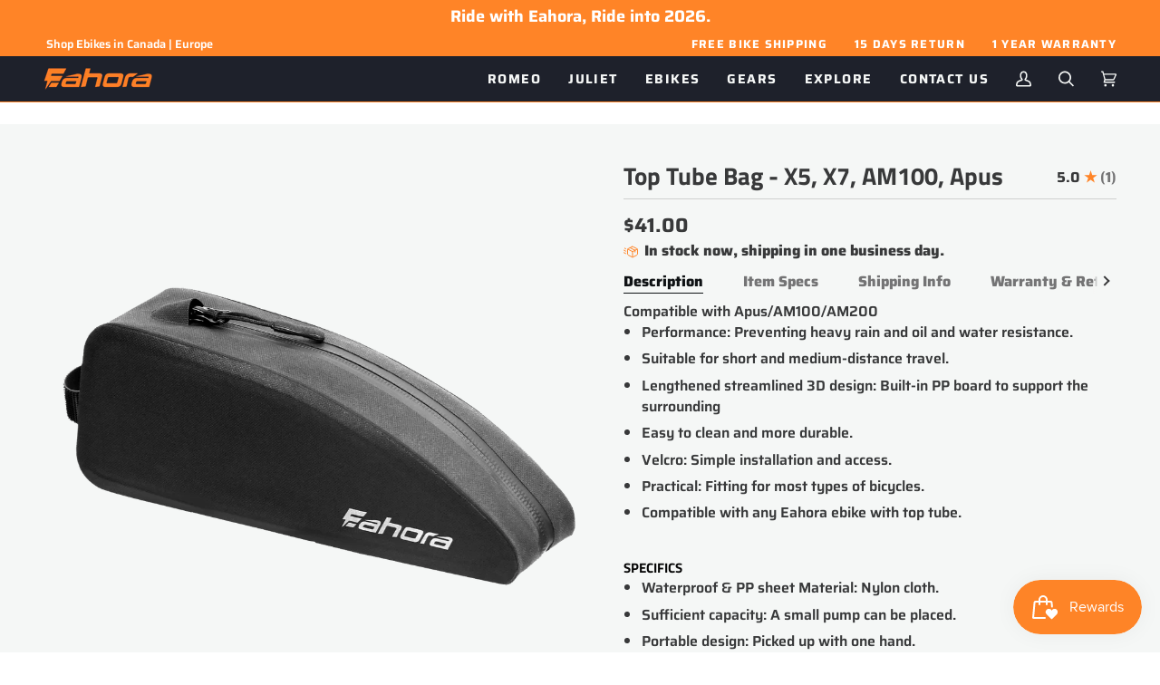

--- FILE ---
content_type: text/html; charset=utf-8
request_url: https://www.eahoraebike.com/products/top-tube-bag
body_size: 52985
content:
<!doctype html>




<html class="no-js" lang="en" ><head>
  <!-- TikTok Pixel Code Start --> <script> !function (w, d, t) { w.TiktokAnalyticsObject=t;var ttq=w[t]=w[t]||[];ttq.methods=["page","track","identify","instances","debug","on","off","once","ready","alias","group","enableCookie","disableCookie","holdConsent","revokeConsent","grantConsent"],ttq.setAndDefer=function(t,e){t[e]=function(){t.push([e].concat(Array.prototype.slice.call(arguments,0)))}};for(var i=0;i<ttq.methods.length;i++)ttq.setAndDefer(ttq,ttq.methods[i]);ttq.instance=function(t){for( var e=ttq._i[t]||[],n=0;n<ttq.methods.length;n++)ttq.setAndDefer(e,ttq.methods[n]);return e},ttq.load=function(e,n){var r="https://analytics.tiktok.com/i18n/pixel/events.js",o=n&&n.partner;ttq._i=ttq._i||{},ttq._i[e]=[],ttq._i[e]._u=r,ttq._t=ttq._t||{},ttq._t[e]=+new Date,ttq._o=ttq._o||{},ttq._o[e]=n||{};n=document.createElement("script") ;n.type="text/javascript",n.async=!0,n.src=r+"?sdkid="+e+"&lib="+t;e=document.getElementsByTagName("script")[0];e.parentNode.insertBefore(n,e)}; ttq.load('CQVHSF3C77U1RMG5A660'); ttq.page(); }(window, document, 'ttq'); </script> <!-- TikTok Pixel Code End -->
<!-- Google Tag Manager -->
<script>(function(w,d,s,l,i){w[l]=w[l]||[];w[l].push({'gtm.start':
new Date().getTime(),event:'gtm.js'});var f=d.getElementsByTagName(s)[0],
j=d.createElement(s),dl=l!='dataLayer'?'&l='+l:'';j.async=true;j.src=
'https://www.googletagmanager.com/gtm.js?id='+i+dl;f.parentNode.insertBefore(j,f);
})(window,document,'script','dataLayer','GTM-KS99FKX');</script>
<!-- End Google Tag Manager -->
  <meta charset="utf-8">
  <meta http-equiv="X-UA-Compatible" content="IE=edge,chrome=1">
  <meta name="viewport" content="width=device-width,initial-scale=1,viewport-fit=cover">
  <meta name="theme-color" content="#ffc800"><link rel="canonical" href="https://www.eahoraebike.com/products/top-tube-bag"><!-- ======================= Pipeline Theme V7.1.3 ========================= -->

  <!-- Preloading ================================================================== -->

  <link rel="preconnect" href="https://cdn.shopify.com" crossorigin>
  <link rel="dns-prefetch" href="https://cdn.shopify.com">
  <link rel="preconnect" href="https://fonts.shopify.com" crossorigin>
  <link rel="dns-prefetch" href="https://fonts.shopifycdn.com">
  <link rel="preconnect" href="https://monorail-edge.shopifysvc.com" crossorigin>

  <link rel="preload" href="//www.eahoraebike.com/cdn/fonts/saira/saira_n6.f604faeadd7abe9de0501d528fdf1212f9c7614e.woff2" as="font" type="font/woff2" crossorigin>
  <link rel="preload" href="//www.eahoraebike.com/cdn/fonts/titillium_web/titilliumweb_n7.d17ed1f3a767ca2dd9fcaa8710c651c747c3860e.woff2" as="font" type="font/woff2" crossorigin>
  <link rel="preload" href="//www.eahoraebike.com/cdn/fonts/saira/saira_n7.3f7362bcb0699c03fde052e2621337039e9f1b79.woff2" as="font" type="font/woff2" crossorigin>

  <link href="//www.eahoraebike.com/cdn/shop/t/69/assets/vendor.js?v=144118437607305429831699949552" as="script" rel="preload">
  <link href="//www.eahoraebike.com/cdn/shop/t/69/assets/theme.js?v=154126698806131224561699949552" as="script" rel="preload">
  <link href="//www.eahoraebike.com/cdn/shop/t/69/assets/theme.css?v=172108729598229105711762422395" as="script" rel="preload">

  <!-- Title and description ================================================ --><link rel="shortcut icon" href="//www.eahoraebike.com/cdn/shop/files/Favicon_Light_20231115_32x32.png?v=1700012523" type="image/png">
  <title>
    

    Top Tube Bag | Top Tube Bag Bolt On
&ndash; Eahora

  </title><meta name="description" content="Compatible with Apus/AM100/AM200 Performance: Preventing heavy rain and oil and water resistance. Suitable for short and medium-distance travel. Lengthened streamlined 3D design: Built-in PP board to support the surrounding Easy to clean and more durable. Velcro: Simple installation and access. Practical: Fitting for m">
  <!-- /snippets/social-meta-tags.liquid --><meta property="og:site_name" content="Eahora">
<meta property="og:url" content="https://www.eahoraebike.com/products/top-tube-bag">
<meta property="og:title" content="Top Tube Bag - X5, X7, AM100, Apus">
<meta property="og:type" content="product">
<meta property="og:description" content="Compatible with Apus/AM100/AM200 Performance: Preventing heavy rain and oil and water resistance. Suitable for short and medium-distance travel. Lengthened streamlined 3D design: Built-in PP board to support the surrounding Easy to clean and more durable. Velcro: Simple installation and access. Practical: Fitting for m"><meta property="og:price:amount" content="41.00">
  <meta property="og:price:currency" content="USD">
      <meta property="og:image" content="http://www.eahoraebike.com/cdn/shop/files/TopTubeBag_1.png?v=1705139537">
      <meta property="og:image:secure_url" content="https://www.eahoraebike.com/cdn/shop/files/TopTubeBag_1.png?v=1705139537">
      <meta property="og:image:height" content="1500">
      <meta property="og:image:width" content="1500">
      <meta property="og:image" content="http://www.eahoraebike.com/cdn/shop/files/TopTubeBag_2.png?v=1705139544">
      <meta property="og:image:secure_url" content="https://www.eahoraebike.com/cdn/shop/files/TopTubeBag_2.png?v=1705139544">
      <meta property="og:image:height" content="1500">
      <meta property="og:image:width" content="1500">
<meta property="twitter:image" content="http://www.eahoraebike.com/cdn/shop/files/TopTubeBag_1_1200x1200.png?v=1705139537">

<meta name="twitter:site" content="@">
<meta name="twitter:card" content="summary_large_image">
<meta name="twitter:title" content="Top Tube Bag - X5, X7, AM100, Apus">
<meta name="twitter:description" content="Compatible with Apus/AM100/AM200 Performance: Preventing heavy rain and oil and water resistance. Suitable for short and medium-distance travel. Lengthened streamlined 3D design: Built-in PP board to support the surrounding Easy to clean and more durable. Velcro: Simple installation and access. Practical: Fitting for m"><!-- CSS ================================================================== -->

  <link href="//www.eahoraebike.com/cdn/shop/t/69/assets/font-settings.css?v=156160789419911337991762401515" rel="stylesheet" type="text/css" media="all" />

  <!-- /snippets/css-variables.liquid -->


<style data-shopify>

:root {
/* ================ Layout Variables ================ */






--LAYOUT-WIDTH: 1600px;
--LAYOUT-GUTTER: 40px;
--LAYOUT-GUTTER-OFFSET: -40px;
--NAV-GUTTER: 15px;
--LAYOUT-OUTER: 48px;

/* ================ Product video ================ */

--COLOR-VIDEO-BG: #f2f2f2;


/* ================ Color Variables ================ */

/* === Backgrounds ===*/
--COLOR-BG: #ffffff;
--COLOR-BG-ACCENT: #f5f7f6;

/* === Text colors ===*/
--COLOR-TEXT-DARK: #101315;
--COLOR-TEXT: #38393a;
--COLOR-TEXT-LIGHT: #747475;

/* === Bright color ===*/
--COLOR-PRIMARY: #ff8427;
--COLOR-PRIMARY-HOVER: #d95e00;
--COLOR-PRIMARY-FADE: rgba(255, 132, 39, 0.05);
--COLOR-PRIMARY-FADE-HOVER: rgba(255, 132, 39, 0.1);--COLOR-PRIMARY-OPPOSITE: #ffffff;

/* === Secondary/link Color ===*/
--COLOR-SECONDARY: #ffc800;
--COLOR-SECONDARY-HOVER: #b38c00;
--COLOR-SECONDARY-FADE: rgba(255, 200, 0, 0.05);
--COLOR-SECONDARY-FADE-HOVER: rgba(255, 200, 0, 0.1);--COLOR-SECONDARY-OPPOSITE: #000000;

/* === Shades of grey ===*/
--COLOR-A5:  rgba(56, 57, 58, 0.05);
--COLOR-A10: rgba(56, 57, 58, 0.1);
--COLOR-A20: rgba(56, 57, 58, 0.2);
--COLOR-A35: rgba(56, 57, 58, 0.35);
--COLOR-A50: rgba(56, 57, 58, 0.5);
--COLOR-A80: rgba(56, 57, 58, 0.8);
--COLOR-A90: rgba(56, 57, 58, 0.9);
--COLOR-A95: rgba(56, 57, 58, 0.95);


/* ================ Inverted Color Variables ================ */

--INVERSE-BG: #1e212b;
--INVERSE-BG-ACCENT: #000000;

/* === Text colors ===*/
--INVERSE-TEXT-DARK: #ffffff;
--INVERSE-TEXT: #f5f7f6;
--INVERSE-TEXT-LIGHT: #b5b7b9;

/* === Bright color ===*/
--INVERSE-PRIMARY: #ffc800;
--INVERSE-PRIMARY-HOVER: #b38c00;
--INVERSE-PRIMARY-FADE: rgba(255, 200, 0, 0.05);
--INVERSE-PRIMARY-FADE-HOVER: rgba(255, 200, 0, 0.1);--INVERSE-PRIMARY-OPPOSITE: #000000;


/* === Second Color ===*/
--INVERSE-SECONDARY: #ff8427;
--INVERSE-SECONDARY-HOVER: #d95e00;
--INVERSE-SECONDARY-FADE: rgba(255, 132, 39, 0.05);
--INVERSE-SECONDARY-FADE-HOVER: rgba(255, 132, 39, 0.1);--INVERSE-SECONDARY-OPPOSITE: #000000;


/* === Shades of grey ===*/
--INVERSE-A5:  rgba(245, 247, 246, 0.05);
--INVERSE-A10: rgba(245, 247, 246, 0.1);
--INVERSE-A20: rgba(245, 247, 246, 0.2);
--INVERSE-A35: rgba(245, 247, 246, 0.3);
--INVERSE-A80: rgba(245, 247, 246, 0.8);
--INVERSE-A90: rgba(245, 247, 246, 0.9);
--INVERSE-A95: rgba(245, 247, 246, 0.95);


/* ================ Bright Color Variables ================ */

--BRIGHT-BG: #ffffff;
--BRIGHT-BG-ACCENT: #4d8b31;

/* === Text colors ===*/
--BRIGHT-TEXT-DARK: #77797b;
--BRIGHT-TEXT: #38393a;
--BRIGHT-TEXT-LIGHT: #747475;

/* === Bright color ===*/
--BRIGHT-PRIMARY: #ff8427;
--BRIGHT-PRIMARY-HOVER: #d95e00;
--BRIGHT-PRIMARY-FADE: rgba(255, 132, 39, 0.05);
--BRIGHT-PRIMARY-FADE-HOVER: rgba(255, 132, 39, 0.1);--BRIGHT-PRIMARY-OPPOSITE: #000000;


/* === Second Color ===*/
--BRIGHT-SECONDARY: #ffc800;
--BRIGHT-SECONDARY-HOVER: #b38c00;
--BRIGHT-SECONDARY-FADE: rgba(255, 200, 0, 0.05);
--BRIGHT-SECONDARY-FADE-HOVER: rgba(255, 200, 0, 0.1);--BRIGHT-SECONDARY-OPPOSITE: #000000;


/* === Shades of grey ===*/
--BRIGHT-A5:  rgba(56, 57, 58, 0.05);
--BRIGHT-A10: rgba(56, 57, 58, 0.1);
--BRIGHT-A20: rgba(56, 57, 58, 0.2);
--BRIGHT-A35: rgba(56, 57, 58, 0.3);
--BRIGHT-A80: rgba(56, 57, 58, 0.8);
--BRIGHT-A90: rgba(56, 57, 58, 0.9);
--BRIGHT-A95: rgba(56, 57, 58, 0.95);


/* === Account Bar ===*/
--COLOR-ANNOUNCEMENT-BG: #ff8427;
--COLOR-ANNOUNCEMENT-TEXT: #ffffff;

/* === Nav and dropdown link background ===*/
--COLOR-NAV: #1e212b;
--COLOR-NAV-TEXT: #f5f7f6;
--COLOR-NAV-TEXT-DARK: #c5dad0;
--COLOR-NAV-TEXT-LIGHT: #b5b7b9;
--COLOR-NAV-BORDER: #ff8427;
--COLOR-NAV-A10: rgba(245, 247, 246, 0.1);
--COLOR-NAV-A50: rgba(245, 247, 246, 0.5);
--COLOR-HIGHLIGHT-LINK: #ffc800;

/* === Site Footer ===*/
--COLOR-FOOTER-BG: #1e212b;
--COLOR-FOOTER-TEXT: #ffffff;
--COLOR-FOOTER-A5: rgba(255, 255, 255, 0.05);
--COLOR-FOOTER-A15: rgba(255, 255, 255, 0.15);
--COLOR-FOOTER-A90: rgba(255, 255, 255, 0.9);

/* === Sub-Footer ===*/
--COLOR-SUB-FOOTER-BG: #000000;
--COLOR-SUB-FOOTER-TEXT: #f5f7f6;
--COLOR-SUB-FOOTER-A5: rgba(245, 247, 246, 0.05);
--COLOR-SUB-FOOTER-A15: rgba(245, 247, 246, 0.15);
--COLOR-SUB-FOOTER-A90: rgba(245, 247, 246, 0.9);

/* === Products ===*/
--PRODUCT-GRID-ASPECT-RATIO: 100%;

/* === Product badges ===*/
--COLOR-BADGE: #f5f7f6;
--COLOR-BADGE-TEXT: #1e212b;
--COLOR-BADGE-TEXT-DARK: #000000;
--COLOR-BADGE-TEXT-HOVER: #3d4458;
--COLOR-BADGE-HAIRLINE: #eaecec;

/* === Product item slider ===*/--COLOR-PRODUCT-SLIDER: #f5f7f6;--COLOR-PRODUCT-SLIDER-OPPOSITE: rgba(3, 4, 4, 0.06);/* === disabled form colors ===*/
--COLOR-DISABLED-BG: #ebebeb;
--COLOR-DISABLED-TEXT: #b9baba;

--INVERSE-DISABLED-BG: #34363f;
--INVERSE-DISABLED-TEXT: #696c72;


/* === Tailwind RGBA Palette ===*/
--RGB-CANVAS: 255 255 255;
--RGB-CONTENT: 56 57 58;
--RGB-PRIMARY: 255 132 39;
--RGB-SECONDARY: 255 200 0;

--RGB-DARK-CANVAS: 30 33 43;
--RGB-DARK-CONTENT: 245 247 246;
--RGB-DARK-PRIMARY: 255 200 0;
--RGB-DARK-SECONDARY: 255 132 39;

--RGB-BRIGHT-CANVAS: 255 255 255;
--RGB-BRIGHT-CONTENT: 56 57 58;
--RGB-BRIGHT-PRIMARY: 255 132 39;
--RGB-BRIGHT-SECONDARY: 255 200 0;

--RGB-PRIMARY-CONTRAST: 255 255 255;
--RGB-SECONDARY-CONTRAST: 0 0 0;

--RGB-DARK-PRIMARY-CONTRAST: 0 0 0;
--RGB-DARK-SECONDARY-CONTRAST: 0 0 0;

--RGB-BRIGHT-PRIMARY-CONTRAST: 0 0 0;
--RGB-BRIGHT-SECONDARY-CONTRAST: 0 0 0;


/* === Button Radius === */
--BUTTON-RADIUS: 2px;


/* ================ Typography ================ */

--FONT-STACK-BODY: Saira, sans-serif;
--FONT-STYLE-BODY: normal;
--FONT-WEIGHT-BODY: 600;
--FONT-WEIGHT-BODY-BOLD: 700;
--FONT-ADJUST-BODY: 1.1;

  --FONT-BODY-TRANSFORM: none;
  --FONT-BODY-LETTER-SPACING: normal;


--FONT-STACK-HEADING: "Titillium Web", sans-serif;
--FONT-STYLE-HEADING: normal;
--FONT-WEIGHT-HEADING: 700;
--FONT-WEIGHT-HEADING-BOLD: 900;
--FONT-ADJUST-HEADING: 0.85;

  --FONT-HEADING-TRANSFORM: none;
  --FONT-HEADING-LETTER-SPACING: normal;


--FONT-STACK-ACCENT: Saira, sans-serif;
--FONT-STYLE-ACCENT: normal;
--FONT-WEIGHT-ACCENT: 700;
--FONT-WEIGHT-ACCENT-BOLD: 800;
--FONT-ADJUST-ACCENT: 1.25;

  --FONT-ACCENT-TRANSFORM: none;
  --FONT-ACCENT-LETTER-SPACING: normal;


--TYPE-STACK-NAV: Saira, sans-serif;
--TYPE-STYLE-NAV: normal;
--TYPE-ADJUST-NAV: 1.25;
--TYPE-WEIGHT-NAV: 700;

  --FONT-NAV-TRANSFORM: uppercase;
  --FONT-NAV-LETTER-SPACING: 0.1em;

--TYPE-STACK-BUTTON: Saira, sans-serif;
--TYPE-STYLE-BUTTON: normal;
--TYPE-ADJUST-BUTTON: 1.25;
--TYPE-WEIGHT-BUTTON: 800;

  --FONT-BUTTON-TRANSFORM: uppercase;
  --FONT-BUTTON-LETTER-SPACING: 0.1em;

--TYPE-STACK-KICKER: Saira, sans-serif;
--TYPE-STYLE-KICKER: normal;
--TYPE-ADJUST-KICKER: 1.25;
--TYPE-WEIGHT-KICKER: 800;

  --FONT-KICKER-TRANSFORM: none;
  --FONT-KICKER-LETTER-SPACING: normal;



--ICO-SELECT: url('//www.eahoraebike.com/cdn/shop/t/69/assets/ico-select.svg?v=106534396785035202981699955801');

/* ================ Photo correction ================ */
--PHOTO-CORRECTION: 100%;



}


/* ================ Typography ================ */
/* ================ type-scale.com ============ */

/* 1.16 base 13 */
:root {
 --font-1: 10px;
 --font-2: 11.3px;
 --font-3: 12px;
 --font-4: 13px;
 --font-5: 15.5px;
 --font-6: 17px;
 --font-7: 20px;
 --font-8: 23.5px;
 --font-9: 27px;
 --font-10:32px;
 --font-11:37px;
 --font-12:43px;
 --font-13:49px;
 --font-14:57px;
 --font-15:67px;
}

/* 1.175 base 13.5 */
@media only screen and (min-width: 480px) and (max-width: 1099px) {
  :root {
    --font-1: 10px;
    --font-2: 11.5px;
    --font-3: 12.5px;
    --font-4: 13.5px;
    --font-5: 16px;
    --font-6: 18px;
    --font-7: 21px;
    --font-8: 25px;
    --font-9: 29px;
    --font-10:34px;
    --font-11:40px;
    --font-12:47px;
    --font-13:56px;
    --font-14:65px;
   --font-15:77px;
  }
}
/* 1.22 base 14.5 */
@media only screen and (min-width: 1100px) {
  :root {
    --font-1: 10px;
    --font-2: 11.5px;
    --font-3: 13px;
    --font-4: 14.5px;
    --font-5: 17.5px;
    --font-6: 22px;
    --font-7: 26px;
    --font-8: 32px;
    --font-9: 39px;
    --font-10:48px;
    --font-11:58px;
    --font-12:71px;
    --font-13:87px;
    --font-14:106px;
    --font-15:129px;
 }
}


</style>


  <link href="//www.eahoraebike.com/cdn/shop/t/69/assets/theme.css?v=172108729598229105711762422395" rel="stylesheet" type="text/css" media="all" />
  <script>
    document.documentElement.className = document.documentElement.className.replace('no-js', 'js');

    
      document.documentElement.classList.add('aos-initialized');let root = '/';
    if (root[root.length - 1] !== '/') {
      root = `${root}/`;
    }
    var theme = {
      routes: {
        root_url: root,
        cart: '/cart',
        cart_add_url: '/cart/add',
        product_recommendations_url: '/recommendations/products',
        account_addresses_url: '/account/addresses',
        predictive_search_url: '/search/suggest'
      },
      state: {
        cartOpen: null,
      },
      sizes: {
        small: 480,
        medium: 768,
        large: 1100,
        widescreen: 1400
      },
      assets: {
        photoswipe: '//www.eahoraebike.com/cdn/shop/t/69/assets/photoswipe.js?v=162613001030112971491699949552',
        smoothscroll: '//www.eahoraebike.com/cdn/shop/t/69/assets/smoothscroll.js?v=37906625415260927261699949552',
        swatches: '//www.eahoraebike.com/cdn/shop/t/69/assets/swatches.json?v=154940297821828866241699949552',
        noImage: '//www.eahoraebike.com/cdn/shopifycloud/storefront/assets/no-image-2048-a2addb12.gif',
        base: '//www.eahoraebike.com/cdn/shop/t/69/assets/'
      },
      strings: {
        swatchesKey: "Color, Colour",
        addToCart: "Add to Cart",
        estimateShipping: "Estimate shipping",
        noShippingAvailable: "We do not ship to this destination.",
        free: "Free",
        from: "From",
        preOrder: "Pre-order",
        soldOut: "Sold Out",
        sale: "Sale",
        subscription: "Subscription",
        unavailable: "Unavailable",
        unitPrice: "Unit price",
        unitPriceSeparator: "per",
        stockout: "All available stock is in cart",
        products: "Products",
        pages: "Pages",
        collections: "Collections",
        resultsFor: "Results for",
        noResultsFor: "No results for",
        articles: "Articles",
        successMessage: "Link copied to clipboard",
      },
      settings: {
        badge_sale_type: "dollar",
        animate_hover: true,
        animate_scroll: true,
        show_locale_desktop: null,
        show_locale_mobile: null,
        show_currency_desktop: null,
        show_currency_mobile: null,
        currency_select_type: "country",
        currency_code_enable: false,
        cycle_images_hover_delay: 1.5
      },
      info: {
        name: 'pipeline'
      },
      version: '7.1.3',
      moneyFormat: "${{amount}}",
      shopCurrency: "USD",
      currencyCode: "USD"
    }
    let windowInnerHeight = window.innerHeight;
    document.documentElement.style.setProperty('--full-screen', `${windowInnerHeight}px`);
    document.documentElement.style.setProperty('--three-quarters', `${windowInnerHeight * 0.75}px`);
    document.documentElement.style.setProperty('--two-thirds', `${windowInnerHeight * 0.66}px`);
    document.documentElement.style.setProperty('--one-half', `${windowInnerHeight * 0.5}px`);
    document.documentElement.style.setProperty('--one-third', `${windowInnerHeight * 0.33}px`);
    document.documentElement.style.setProperty('--one-fifth', `${windowInnerHeight * 0.2}px`);

    window.isRTL = document.documentElement.getAttribute('dir') === 'rtl';
  </script><!-- Theme Javascript ============================================================== -->
  <script src="//www.eahoraebike.com/cdn/shop/t/69/assets/vendor.js?v=144118437607305429831699949552" defer="defer"></script>
  <script src="//www.eahoraebike.com/cdn/shop/t/69/assets/theme.js?v=154126698806131224561699949552" defer="defer"></script>

  <script>
    (function () {
      function onPageShowEvents() {
        if ('requestIdleCallback' in window) {
          requestIdleCallback(initCartEvent, { timeout: 500 })
        } else {
          initCartEvent()
        }
        function initCartEvent(){
          window.fetch(window.theme.routes.cart + '.js')
          .then((response) => {
            if(!response.ok){
              throw {status: response.statusText};
            }
            return response.json();
          })
          .then((response) => {
            document.dispatchEvent(new CustomEvent('theme:cart:change', {
              detail: {
                cart: response,
              },
              bubbles: true,
            }));
            return response;
          })
          .catch((e) => {
            console.error(e);
          });
        }
      };
      window.onpageshow = onPageShowEvents;
    })();
  </script>

  <script type="text/javascript">
    if (window.MSInputMethodContext && document.documentMode) {
      var scripts = document.getElementsByTagName('script')[0];
      var polyfill = document.createElement("script");
      polyfill.defer = true;
      polyfill.src = "//www.eahoraebike.com/cdn/shop/t/69/assets/ie11.js?v=144489047535103983231699949552";

      scripts.parentNode.insertBefore(polyfill, scripts);
    }
  </script>

  <!-- Shopify app scripts =========================================================== -->
  <script>window.performance && window.performance.mark && window.performance.mark('shopify.content_for_header.start');</script><meta id="shopify-digital-wallet" name="shopify-digital-wallet" content="/11872600160/digital_wallets/dialog">
<meta name="shopify-checkout-api-token" content="2c438427085b9b36b511a6f14dbf00b4">
<meta id="in-context-paypal-metadata" data-shop-id="11872600160" data-venmo-supported="false" data-environment="production" data-locale="en_US" data-paypal-v4="true" data-currency="USD">
<link rel="alternate" type="application/json+oembed" href="https://www.eahoraebike.com/products/top-tube-bag.oembed">
<script async="async" src="/checkouts/internal/preloads.js?locale=en-US"></script>
<script id="shopify-features" type="application/json">{"accessToken":"2c438427085b9b36b511a6f14dbf00b4","betas":["rich-media-storefront-analytics"],"domain":"www.eahoraebike.com","predictiveSearch":true,"shopId":11872600160,"locale":"en"}</script>
<script>var Shopify = Shopify || {};
Shopify.shop = "eahorabiking.myshopify.com";
Shopify.locale = "en";
Shopify.currency = {"active":"USD","rate":"1.0"};
Shopify.country = "US";
Shopify.theme = {"name":"Pipeline 20231114 - Finn","id":137610330354,"schema_name":"Pipeline","schema_version":"7.1.3","theme_store_id":739,"role":"main"};
Shopify.theme.handle = "null";
Shopify.theme.style = {"id":null,"handle":null};
Shopify.cdnHost = "www.eahoraebike.com/cdn";
Shopify.routes = Shopify.routes || {};
Shopify.routes.root = "/";</script>
<script type="module">!function(o){(o.Shopify=o.Shopify||{}).modules=!0}(window);</script>
<script>!function(o){function n(){var o=[];function n(){o.push(Array.prototype.slice.apply(arguments))}return n.q=o,n}var t=o.Shopify=o.Shopify||{};t.loadFeatures=n(),t.autoloadFeatures=n()}(window);</script>
<script id="shop-js-analytics" type="application/json">{"pageType":"product"}</script>
<script defer="defer" async type="module" src="//www.eahoraebike.com/cdn/shopifycloud/shop-js/modules/v2/client.init-shop-cart-sync_BN7fPSNr.en.esm.js"></script>
<script defer="defer" async type="module" src="//www.eahoraebike.com/cdn/shopifycloud/shop-js/modules/v2/chunk.common_Cbph3Kss.esm.js"></script>
<script defer="defer" async type="module" src="//www.eahoraebike.com/cdn/shopifycloud/shop-js/modules/v2/chunk.modal_DKumMAJ1.esm.js"></script>
<script type="module">
  await import("//www.eahoraebike.com/cdn/shopifycloud/shop-js/modules/v2/client.init-shop-cart-sync_BN7fPSNr.en.esm.js");
await import("//www.eahoraebike.com/cdn/shopifycloud/shop-js/modules/v2/chunk.common_Cbph3Kss.esm.js");
await import("//www.eahoraebike.com/cdn/shopifycloud/shop-js/modules/v2/chunk.modal_DKumMAJ1.esm.js");

  window.Shopify.SignInWithShop?.initShopCartSync?.({"fedCMEnabled":true,"windoidEnabled":true});

</script>
<script>(function() {
  var isLoaded = false;
  function asyncLoad() {
    if (isLoaded) return;
    isLoaded = true;
    var urls = ["https:\/\/d3hw6dc1ow8pp2.cloudfront.net\/reviewsWidget.min.js?shop=eahorabiking.myshopify.com","\/\/shopify.privy.com\/widget.js?shop=eahorabiking.myshopify.com","https:\/\/static.shareasale.com\/json\/shopify\/deduplication.js?shop=eahorabiking.myshopify.com","https:\/\/static.shareasale.com\/json\/shopify\/shareasale-tracking.js?sasmid=93143\u0026ssmtid=19038\u0026shop=eahorabiking.myshopify.com","\/\/cdn.shopify.com\/proxy\/1a4ade698ad2b45440b432c6466d5ad76441e0d2222b6a8fd70b1a9311811084\/api.goaffpro.com\/loader.js?shop=eahorabiking.myshopify.com\u0026sp-cache-control=cHVibGljLCBtYXgtYWdlPTkwMA","https:\/\/cdn-app.cart-bot.net\/public\/js\/append.js?shop=eahorabiking.myshopify.com","https:\/\/cdn-bundler.nice-team.net\/app\/js\/bundler.js?shop=eahorabiking.myshopify.com"];
    for (var i = 0; i < urls.length; i++) {
      var s = document.createElement('script');
      s.type = 'text/javascript';
      s.async = true;
      s.src = urls[i];
      var x = document.getElementsByTagName('script')[0];
      x.parentNode.insertBefore(s, x);
    }
  };
  if(window.attachEvent) {
    window.attachEvent('onload', asyncLoad);
  } else {
    window.addEventListener('load', asyncLoad, false);
  }
})();</script>
<script id="__st">var __st={"a":11872600160,"offset":28800,"reqid":"d8ad5da4-8805-4ae6-b18b-568ed8f53bac-1769981122","pageurl":"www.eahoraebike.com\/products\/top-tube-bag","u":"0f0fc43a2bc8","p":"product","rtyp":"product","rid":5944071717028};</script>
<script>window.ShopifyPaypalV4VisibilityTracking = true;</script>
<script id="captcha-bootstrap">!function(){'use strict';const t='contact',e='account',n='new_comment',o=[[t,t],['blogs',n],['comments',n],[t,'customer']],c=[[e,'customer_login'],[e,'guest_login'],[e,'recover_customer_password'],[e,'create_customer']],r=t=>t.map((([t,e])=>`form[action*='/${t}']:not([data-nocaptcha='true']) input[name='form_type'][value='${e}']`)).join(','),a=t=>()=>t?[...document.querySelectorAll(t)].map((t=>t.form)):[];function s(){const t=[...o],e=r(t);return a(e)}const i='password',u='form_key',d=['recaptcha-v3-token','g-recaptcha-response','h-captcha-response',i],f=()=>{try{return window.sessionStorage}catch{return}},m='__shopify_v',_=t=>t.elements[u];function p(t,e,n=!1){try{const o=window.sessionStorage,c=JSON.parse(o.getItem(e)),{data:r}=function(t){const{data:e,action:n}=t;return t[m]||n?{data:e,action:n}:{data:t,action:n}}(c);for(const[e,n]of Object.entries(r))t.elements[e]&&(t.elements[e].value=n);n&&o.removeItem(e)}catch(o){console.error('form repopulation failed',{error:o})}}const l='form_type',E='cptcha';function T(t){t.dataset[E]=!0}const w=window,h=w.document,L='Shopify',v='ce_forms',y='captcha';let A=!1;((t,e)=>{const n=(g='f06e6c50-85a8-45c8-87d0-21a2b65856fe',I='https://cdn.shopify.com/shopifycloud/storefront-forms-hcaptcha/ce_storefront_forms_captcha_hcaptcha.v1.5.2.iife.js',D={infoText:'Protected by hCaptcha',privacyText:'Privacy',termsText:'Terms'},(t,e,n)=>{const o=w[L][v],c=o.bindForm;if(c)return c(t,g,e,D).then(n);var r;o.q.push([[t,g,e,D],n]),r=I,A||(h.body.append(Object.assign(h.createElement('script'),{id:'captcha-provider',async:!0,src:r})),A=!0)});var g,I,D;w[L]=w[L]||{},w[L][v]=w[L][v]||{},w[L][v].q=[],w[L][y]=w[L][y]||{},w[L][y].protect=function(t,e){n(t,void 0,e),T(t)},Object.freeze(w[L][y]),function(t,e,n,w,h,L){const[v,y,A,g]=function(t,e,n){const i=e?o:[],u=t?c:[],d=[...i,...u],f=r(d),m=r(i),_=r(d.filter((([t,e])=>n.includes(e))));return[a(f),a(m),a(_),s()]}(w,h,L),I=t=>{const e=t.target;return e instanceof HTMLFormElement?e:e&&e.form},D=t=>v().includes(t);t.addEventListener('submit',(t=>{const e=I(t);if(!e)return;const n=D(e)&&!e.dataset.hcaptchaBound&&!e.dataset.recaptchaBound,o=_(e),c=g().includes(e)&&(!o||!o.value);(n||c)&&t.preventDefault(),c&&!n&&(function(t){try{if(!f())return;!function(t){const e=f();if(!e)return;const n=_(t);if(!n)return;const o=n.value;o&&e.removeItem(o)}(t);const e=Array.from(Array(32),(()=>Math.random().toString(36)[2])).join('');!function(t,e){_(t)||t.append(Object.assign(document.createElement('input'),{type:'hidden',name:u})),t.elements[u].value=e}(t,e),function(t,e){const n=f();if(!n)return;const o=[...t.querySelectorAll(`input[type='${i}']`)].map((({name:t})=>t)),c=[...d,...o],r={};for(const[a,s]of new FormData(t).entries())c.includes(a)||(r[a]=s);n.setItem(e,JSON.stringify({[m]:1,action:t.action,data:r}))}(t,e)}catch(e){console.error('failed to persist form',e)}}(e),e.submit())}));const S=(t,e)=>{t&&!t.dataset[E]&&(n(t,e.some((e=>e===t))),T(t))};for(const o of['focusin','change'])t.addEventListener(o,(t=>{const e=I(t);D(e)&&S(e,y())}));const B=e.get('form_key'),M=e.get(l),P=B&&M;t.addEventListener('DOMContentLoaded',(()=>{const t=y();if(P)for(const e of t)e.elements[l].value===M&&p(e,B);[...new Set([...A(),...v().filter((t=>'true'===t.dataset.shopifyCaptcha))])].forEach((e=>S(e,t)))}))}(h,new URLSearchParams(w.location.search),n,t,e,['guest_login'])})(!0,!0)}();</script>
<script integrity="sha256-4kQ18oKyAcykRKYeNunJcIwy7WH5gtpwJnB7kiuLZ1E=" data-source-attribution="shopify.loadfeatures" defer="defer" src="//www.eahoraebike.com/cdn/shopifycloud/storefront/assets/storefront/load_feature-a0a9edcb.js" crossorigin="anonymous"></script>
<script data-source-attribution="shopify.dynamic_checkout.dynamic.init">var Shopify=Shopify||{};Shopify.PaymentButton=Shopify.PaymentButton||{isStorefrontPortableWallets:!0,init:function(){window.Shopify.PaymentButton.init=function(){};var t=document.createElement("script");t.src="https://www.eahoraebike.com/cdn/shopifycloud/portable-wallets/latest/portable-wallets.en.js",t.type="module",document.head.appendChild(t)}};
</script>
<script data-source-attribution="shopify.dynamic_checkout.buyer_consent">
  function portableWalletsHideBuyerConsent(e){var t=document.getElementById("shopify-buyer-consent"),n=document.getElementById("shopify-subscription-policy-button");t&&n&&(t.classList.add("hidden"),t.setAttribute("aria-hidden","true"),n.removeEventListener("click",e))}function portableWalletsShowBuyerConsent(e){var t=document.getElementById("shopify-buyer-consent"),n=document.getElementById("shopify-subscription-policy-button");t&&n&&(t.classList.remove("hidden"),t.removeAttribute("aria-hidden"),n.addEventListener("click",e))}window.Shopify?.PaymentButton&&(window.Shopify.PaymentButton.hideBuyerConsent=portableWalletsHideBuyerConsent,window.Shopify.PaymentButton.showBuyerConsent=portableWalletsShowBuyerConsent);
</script>
<script>
  function portableWalletsCleanup(e){e&&e.src&&console.error("Failed to load portable wallets script "+e.src);var t=document.querySelectorAll("shopify-accelerated-checkout .shopify-payment-button__skeleton, shopify-accelerated-checkout-cart .wallet-cart-button__skeleton"),e=document.getElementById("shopify-buyer-consent");for(let e=0;e<t.length;e++)t[e].remove();e&&e.remove()}function portableWalletsNotLoadedAsModule(e){e instanceof ErrorEvent&&"string"==typeof e.message&&e.message.includes("import.meta")&&"string"==typeof e.filename&&e.filename.includes("portable-wallets")&&(window.removeEventListener("error",portableWalletsNotLoadedAsModule),window.Shopify.PaymentButton.failedToLoad=e,"loading"===document.readyState?document.addEventListener("DOMContentLoaded",window.Shopify.PaymentButton.init):window.Shopify.PaymentButton.init())}window.addEventListener("error",portableWalletsNotLoadedAsModule);
</script>

<script type="module" src="https://www.eahoraebike.com/cdn/shopifycloud/portable-wallets/latest/portable-wallets.en.js" onError="portableWalletsCleanup(this)" crossorigin="anonymous"></script>
<script nomodule>
  document.addEventListener("DOMContentLoaded", portableWalletsCleanup);
</script>

<link id="shopify-accelerated-checkout-styles" rel="stylesheet" media="screen" href="https://www.eahoraebike.com/cdn/shopifycloud/portable-wallets/latest/accelerated-checkout-backwards-compat.css" crossorigin="anonymous">
<style id="shopify-accelerated-checkout-cart">
        #shopify-buyer-consent {
  margin-top: 1em;
  display: inline-block;
  width: 100%;
}

#shopify-buyer-consent.hidden {
  display: none;
}

#shopify-subscription-policy-button {
  background: none;
  border: none;
  padding: 0;
  text-decoration: underline;
  font-size: inherit;
  cursor: pointer;
}

#shopify-subscription-policy-button::before {
  box-shadow: none;
}

      </style>

<script>window.performance && window.performance.mark && window.performance.mark('shopify.content_for_header.end');</script>
<!-- BEGIN app block: shopify://apps/okendo/blocks/theme-settings/bb689e69-ea70-4661-8fb7-ad24a2e23c29 --><!-- BEGIN app snippet: header-metafields -->









    <link href="https://d3hw6dc1ow8pp2.cloudfront.net/styles/main.min.css" rel="stylesheet" type="text/css">
<style type="text/css">
.okeReviews .okeReviews-reviewsWidget-header-controls-writeReview {
        display: inline-block;
    }
    .okeReviews .okeReviews-reviewsWidget.is-okeReviews-empty {
        display: block;
    }
</style>
<script type="application/json" id="oke-reviews-settings">
{"analyticsSettings":{"provider":"none"},"disableInitialReviewsFetchOnProducts":false,"initialReviewDisplayCount":5,"omitMicrodata":true,"reviewSortOrder":"date","subscriberId":"607d6c3a-1eeb-4928-9967-e9616b45d5a3","widgetTemplateId":"featured-media","starRatingColor":"#FF8427","recorderPlus":true,"recorderQandaPlus":true}
</script>

    <link rel="stylesheet" type="text/css" href="https://dov7r31oq5dkj.cloudfront.net/607d6c3a-1eeb-4928-9967-e9616b45d5a3/widget-style-customisations.css?v=f6a7662c-7415-4fa4-98c6-5e96959f3c24">













<!-- END app snippet -->

<!-- BEGIN app snippet: widget-plus-initialisation-script -->




<!-- END app snippet -->


<!-- END app block --><!-- BEGIN app block: shopify://apps/instafeed/blocks/head-block/c447db20-095d-4a10-9725-b5977662c9d5 --><link rel="preconnect" href="https://cdn.nfcube.com/">
<link rel="preconnect" href="https://scontent.cdninstagram.com/">


  <script>
    document.addEventListener('DOMContentLoaded', function () {
      let instafeedScript = document.createElement('script');

      
        instafeedScript.src = 'https://cdn.nfcube.com/instafeed-c339618ec6a5110451fc38da5a72d04f.js';
      

      document.body.appendChild(instafeedScript);
    });
  </script>





<!-- END app block --><!-- BEGIN app block: shopify://apps/privy-pop-ups-email-sms/blocks/privy-convert-production/1d8599fa-4edf-4071-bda6-4d5d6d82de9c --><script src="https://shopify.privy.com/widget.js?shop=eahorabiking.myshopify.com"></script>

<!-- END app block --><!-- BEGIN app block: shopify://apps/simprosys-google-shopping-feed/blocks/core_settings_block/1f0b859e-9fa6-4007-97e8-4513aff5ff3b --><!-- BEGIN: GSF App Core Tags & Scripts by Simprosys Google Shopping Feed -->









<!-- END: GSF App Core Tags & Scripts by Simprosys Google Shopping Feed -->
<!-- END app block --><script src="https://cdn.shopify.com/extensions/019c0eee-edaa-7efe-8d4d-9c5a39d5d323/smile-io-283/assets/smile-loader.js" type="text/javascript" defer="defer"></script>
<link href="https://monorail-edge.shopifysvc.com" rel="dns-prefetch">
<script>(function(){if ("sendBeacon" in navigator && "performance" in window) {try {var session_token_from_headers = performance.getEntriesByType('navigation')[0].serverTiming.find(x => x.name == '_s').description;} catch {var session_token_from_headers = undefined;}var session_cookie_matches = document.cookie.match(/_shopify_s=([^;]*)/);var session_token_from_cookie = session_cookie_matches && session_cookie_matches.length === 2 ? session_cookie_matches[1] : "";var session_token = session_token_from_headers || session_token_from_cookie || "";function handle_abandonment_event(e) {var entries = performance.getEntries().filter(function(entry) {return /monorail-edge.shopifysvc.com/.test(entry.name);});if (!window.abandonment_tracked && entries.length === 0) {window.abandonment_tracked = true;var currentMs = Date.now();var navigation_start = performance.timing.navigationStart;var payload = {shop_id: 11872600160,url: window.location.href,navigation_start,duration: currentMs - navigation_start,session_token,page_type: "product"};window.navigator.sendBeacon("https://monorail-edge.shopifysvc.com/v1/produce", JSON.stringify({schema_id: "online_store_buyer_site_abandonment/1.1",payload: payload,metadata: {event_created_at_ms: currentMs,event_sent_at_ms: currentMs}}));}}window.addEventListener('pagehide', handle_abandonment_event);}}());</script>
<script id="web-pixels-manager-setup">(function e(e,d,r,n,o){if(void 0===o&&(o={}),!Boolean(null===(a=null===(i=window.Shopify)||void 0===i?void 0:i.analytics)||void 0===a?void 0:a.replayQueue)){var i,a;window.Shopify=window.Shopify||{};var t=window.Shopify;t.analytics=t.analytics||{};var s=t.analytics;s.replayQueue=[],s.publish=function(e,d,r){return s.replayQueue.push([e,d,r]),!0};try{self.performance.mark("wpm:start")}catch(e){}var l=function(){var e={modern:/Edge?\/(1{2}[4-9]|1[2-9]\d|[2-9]\d{2}|\d{4,})\.\d+(\.\d+|)|Firefox\/(1{2}[4-9]|1[2-9]\d|[2-9]\d{2}|\d{4,})\.\d+(\.\d+|)|Chrom(ium|e)\/(9{2}|\d{3,})\.\d+(\.\d+|)|(Maci|X1{2}).+ Version\/(15\.\d+|(1[6-9]|[2-9]\d|\d{3,})\.\d+)([,.]\d+|)( \(\w+\)|)( Mobile\/\w+|) Safari\/|Chrome.+OPR\/(9{2}|\d{3,})\.\d+\.\d+|(CPU[ +]OS|iPhone[ +]OS|CPU[ +]iPhone|CPU IPhone OS|CPU iPad OS)[ +]+(15[._]\d+|(1[6-9]|[2-9]\d|\d{3,})[._]\d+)([._]\d+|)|Android:?[ /-](13[3-9]|1[4-9]\d|[2-9]\d{2}|\d{4,})(\.\d+|)(\.\d+|)|Android.+Firefox\/(13[5-9]|1[4-9]\d|[2-9]\d{2}|\d{4,})\.\d+(\.\d+|)|Android.+Chrom(ium|e)\/(13[3-9]|1[4-9]\d|[2-9]\d{2}|\d{4,})\.\d+(\.\d+|)|SamsungBrowser\/([2-9]\d|\d{3,})\.\d+/,legacy:/Edge?\/(1[6-9]|[2-9]\d|\d{3,})\.\d+(\.\d+|)|Firefox\/(5[4-9]|[6-9]\d|\d{3,})\.\d+(\.\d+|)|Chrom(ium|e)\/(5[1-9]|[6-9]\d|\d{3,})\.\d+(\.\d+|)([\d.]+$|.*Safari\/(?![\d.]+ Edge\/[\d.]+$))|(Maci|X1{2}).+ Version\/(10\.\d+|(1[1-9]|[2-9]\d|\d{3,})\.\d+)([,.]\d+|)( \(\w+\)|)( Mobile\/\w+|) Safari\/|Chrome.+OPR\/(3[89]|[4-9]\d|\d{3,})\.\d+\.\d+|(CPU[ +]OS|iPhone[ +]OS|CPU[ +]iPhone|CPU IPhone OS|CPU iPad OS)[ +]+(10[._]\d+|(1[1-9]|[2-9]\d|\d{3,})[._]\d+)([._]\d+|)|Android:?[ /-](13[3-9]|1[4-9]\d|[2-9]\d{2}|\d{4,})(\.\d+|)(\.\d+|)|Mobile Safari.+OPR\/([89]\d|\d{3,})\.\d+\.\d+|Android.+Firefox\/(13[5-9]|1[4-9]\d|[2-9]\d{2}|\d{4,})\.\d+(\.\d+|)|Android.+Chrom(ium|e)\/(13[3-9]|1[4-9]\d|[2-9]\d{2}|\d{4,})\.\d+(\.\d+|)|Android.+(UC? ?Browser|UCWEB|U3)[ /]?(15\.([5-9]|\d{2,})|(1[6-9]|[2-9]\d|\d{3,})\.\d+)\.\d+|SamsungBrowser\/(5\.\d+|([6-9]|\d{2,})\.\d+)|Android.+MQ{2}Browser\/(14(\.(9|\d{2,})|)|(1[5-9]|[2-9]\d|\d{3,})(\.\d+|))(\.\d+|)|K[Aa][Ii]OS\/(3\.\d+|([4-9]|\d{2,})\.\d+)(\.\d+|)/},d=e.modern,r=e.legacy,n=navigator.userAgent;return n.match(d)?"modern":n.match(r)?"legacy":"unknown"}(),u="modern"===l?"modern":"legacy",c=(null!=n?n:{modern:"",legacy:""})[u],f=function(e){return[e.baseUrl,"/wpm","/b",e.hashVersion,"modern"===e.buildTarget?"m":"l",".js"].join("")}({baseUrl:d,hashVersion:r,buildTarget:u}),m=function(e){var d=e.version,r=e.bundleTarget,n=e.surface,o=e.pageUrl,i=e.monorailEndpoint;return{emit:function(e){var a=e.status,t=e.errorMsg,s=(new Date).getTime(),l=JSON.stringify({metadata:{event_sent_at_ms:s},events:[{schema_id:"web_pixels_manager_load/3.1",payload:{version:d,bundle_target:r,page_url:o,status:a,surface:n,error_msg:t},metadata:{event_created_at_ms:s}}]});if(!i)return console&&console.warn&&console.warn("[Web Pixels Manager] No Monorail endpoint provided, skipping logging."),!1;try{return self.navigator.sendBeacon.bind(self.navigator)(i,l)}catch(e){}var u=new XMLHttpRequest;try{return u.open("POST",i,!0),u.setRequestHeader("Content-Type","text/plain"),u.send(l),!0}catch(e){return console&&console.warn&&console.warn("[Web Pixels Manager] Got an unhandled error while logging to Monorail."),!1}}}}({version:r,bundleTarget:l,surface:e.surface,pageUrl:self.location.href,monorailEndpoint:e.monorailEndpoint});try{o.browserTarget=l,function(e){var d=e.src,r=e.async,n=void 0===r||r,o=e.onload,i=e.onerror,a=e.sri,t=e.scriptDataAttributes,s=void 0===t?{}:t,l=document.createElement("script"),u=document.querySelector("head"),c=document.querySelector("body");if(l.async=n,l.src=d,a&&(l.integrity=a,l.crossOrigin="anonymous"),s)for(var f in s)if(Object.prototype.hasOwnProperty.call(s,f))try{l.dataset[f]=s[f]}catch(e){}if(o&&l.addEventListener("load",o),i&&l.addEventListener("error",i),u)u.appendChild(l);else{if(!c)throw new Error("Did not find a head or body element to append the script");c.appendChild(l)}}({src:f,async:!0,onload:function(){if(!function(){var e,d;return Boolean(null===(d=null===(e=window.Shopify)||void 0===e?void 0:e.analytics)||void 0===d?void 0:d.initialized)}()){var d=window.webPixelsManager.init(e)||void 0;if(d){var r=window.Shopify.analytics;r.replayQueue.forEach((function(e){var r=e[0],n=e[1],o=e[2];d.publishCustomEvent(r,n,o)})),r.replayQueue=[],r.publish=d.publishCustomEvent,r.visitor=d.visitor,r.initialized=!0}}},onerror:function(){return m.emit({status:"failed",errorMsg:"".concat(f," has failed to load")})},sri:function(e){var d=/^sha384-[A-Za-z0-9+/=]+$/;return"string"==typeof e&&d.test(e)}(c)?c:"",scriptDataAttributes:o}),m.emit({status:"loading"})}catch(e){m.emit({status:"failed",errorMsg:(null==e?void 0:e.message)||"Unknown error"})}}})({shopId: 11872600160,storefrontBaseUrl: "https://www.eahoraebike.com",extensionsBaseUrl: "https://extensions.shopifycdn.com/cdn/shopifycloud/web-pixels-manager",monorailEndpoint: "https://monorail-edge.shopifysvc.com/unstable/produce_batch",surface: "storefront-renderer",enabledBetaFlags: ["2dca8a86"],webPixelsConfigList: [{"id":"1752760690","configuration":"{\"businessId\":\"D350ED34B01491A03077FA17\",\"environment\":\"production\",\"debug\":\"false\"}","eventPayloadVersion":"v1","runtimeContext":"STRICT","scriptVersion":"d5ef50063231899b62b2e476e608105a","type":"APP","apiClientId":861484,"privacyPurposes":["ANALYTICS","MARKETING","SALE_OF_DATA"],"dataSharingAdjustments":{"protectedCustomerApprovalScopes":["read_customer_email","read_customer_name","read_customer_personal_data","read_customer_phone"]}},{"id":"1358332274","configuration":"{\"account_ID\":\"77388\",\"google_analytics_tracking_tag\":\"1\",\"measurement_id\":\"2\",\"api_secret\":\"3\",\"shop_settings\":\"{\\\"custom_pixel_script\\\":\\\"https:\\\\\\\/\\\\\\\/storage.googleapis.com\\\\\\\/gsf-scripts\\\\\\\/custom-pixels\\\\\\\/eahorabiking.js\\\"}\"}","eventPayloadVersion":"v1","runtimeContext":"LAX","scriptVersion":"c6b888297782ed4a1cba19cda43d6625","type":"APP","apiClientId":1558137,"privacyPurposes":[],"dataSharingAdjustments":{"protectedCustomerApprovalScopes":["read_customer_address","read_customer_email","read_customer_name","read_customer_personal_data","read_customer_phone"]}},{"id":"1213464946","configuration":"{\"workspaceId\":\"cmd4cp34twzmbt121wmq0u3ei\",\"appKey\":\"eahorabiking\"}","eventPayloadVersion":"v1","runtimeContext":"STRICT","scriptVersion":"95bebf24f90b400ec6e8de03a911407e","type":"APP","apiClientId":6868347,"privacyPurposes":[],"dataSharingAdjustments":{"protectedCustomerApprovalScopes":["read_customer_address","read_customer_email","read_customer_name","read_customer_personal_data","read_customer_phone"]}},{"id":"829194610","configuration":"{\"shop\":\"eahorabiking.myshopify.com\",\"cookie_duration\":\"604800\"}","eventPayloadVersion":"v1","runtimeContext":"STRICT","scriptVersion":"a2e7513c3708f34b1f617d7ce88f9697","type":"APP","apiClientId":2744533,"privacyPurposes":["ANALYTICS","MARKETING"],"dataSharingAdjustments":{"protectedCustomerApprovalScopes":["read_customer_address","read_customer_email","read_customer_name","read_customer_personal_data","read_customer_phone"]}},{"id":"732627314","configuration":"{\"config\":\"{\\\"google_tag_ids\\\":[\\\"G-931HX1CV2B\\\"],\\\"target_country\\\":\\\"US\\\",\\\"gtag_events\\\":[{\\\"type\\\":\\\"search\\\",\\\"action_label\\\":[\\\"G-931HX1CV2B\\\",\\\"AW-700036232\\\/W6oGCKDCs50aEIjp5s0C\\\"]},{\\\"type\\\":\\\"begin_checkout\\\",\\\"action_label\\\":[\\\"G-931HX1CV2B\\\",\\\"AW-700036232\\\/dZKJCKbCs50aEIjp5s0C\\\"]},{\\\"type\\\":\\\"view_item\\\",\\\"action_label\\\":[\\\"G-931HX1CV2B\\\",\\\"AW-700036232\\\/ojCaCJ3Cs50aEIjp5s0C\\\"]},{\\\"type\\\":\\\"purchase\\\",\\\"action_label\\\":[\\\"G-931HX1CV2B\\\",\\\"AW-700036232\\\/YZSmCJ_Bs50aEIjp5s0C\\\"]},{\\\"type\\\":\\\"page_view\\\",\\\"action_label\\\":[\\\"G-931HX1CV2B\\\",\\\"AW-700036232\\\/ofvzCJrCs50aEIjp5s0C\\\"]},{\\\"type\\\":\\\"add_payment_info\\\",\\\"action_label\\\":[\\\"G-931HX1CV2B\\\",\\\"AW-700036232\\\/se-YCKnCs50aEIjp5s0C\\\"]},{\\\"type\\\":\\\"add_to_cart\\\",\\\"action_label\\\":[\\\"G-931HX1CV2B\\\",\\\"AW-700036232\\\/CDiPCKPCs50aEIjp5s0C\\\"]}],\\\"enable_monitoring_mode\\\":false}\"}","eventPayloadVersion":"v1","runtimeContext":"OPEN","scriptVersion":"b2a88bafab3e21179ed38636efcd8a93","type":"APP","apiClientId":1780363,"privacyPurposes":[],"dataSharingAdjustments":{"protectedCustomerApprovalScopes":["read_customer_address","read_customer_email","read_customer_name","read_customer_personal_data","read_customer_phone"]}},{"id":"293404914","configuration":"{\"accountID\":\"123\"}","eventPayloadVersion":"v1","runtimeContext":"STRICT","scriptVersion":"c98666443587bf70130439bffad2d2b0","type":"APP","apiClientId":74176200705,"privacyPurposes":["ANALYTICS","MARKETING","SALE_OF_DATA"],"dataSharingAdjustments":{"protectedCustomerApprovalScopes":["read_customer_email","read_customer_name","read_customer_personal_data","read_customer_phone"]}},{"id":"273875186","configuration":"{\"masterTagID\":\"19038\",\"merchantID\":\"93143\",\"appPath\":\"https:\/\/daedalus.shareasale.com\",\"storeID\":\"NaN\",\"xTypeMode\":\"NaN\",\"xTypeValue\":\"NaN\",\"channelDedup\":\"NaN\"}","eventPayloadVersion":"v1","runtimeContext":"STRICT","scriptVersion":"f300cca684872f2df140f714437af558","type":"APP","apiClientId":4929191,"privacyPurposes":["ANALYTICS","MARKETING"],"dataSharingAdjustments":{"protectedCustomerApprovalScopes":["read_customer_personal_data"]}},{"id":"18743538","eventPayloadVersion":"1","runtimeContext":"LAX","scriptVersion":"1","type":"CUSTOM","privacyPurposes":["ANALYTICS","MARKETING","SALE_OF_DATA"],"name":"GTM Ads Conversion"},{"id":"38699250","eventPayloadVersion":"1","runtimeContext":"LAX","scriptVersion":"1","type":"CUSTOM","privacyPurposes":["ANALYTICS","MARKETING","SALE_OF_DATA"],"name":"TikTok-Electric Revolution"},{"id":"128024946","eventPayloadVersion":"v1","runtimeContext":"LAX","scriptVersion":"1","type":"CUSTOM","privacyPurposes":["MARKETING"],"name":"Meta pixel (migrated)"},{"id":"129859954","eventPayloadVersion":"1","runtimeContext":"LAX","scriptVersion":"1","type":"CUSTOM","privacyPurposes":["SALE_OF_DATA"],"name":"Simprosys Google Shopping Feed"},{"id":"shopify-app-pixel","configuration":"{}","eventPayloadVersion":"v1","runtimeContext":"STRICT","scriptVersion":"0450","apiClientId":"shopify-pixel","type":"APP","privacyPurposes":["ANALYTICS","MARKETING"]},{"id":"shopify-custom-pixel","eventPayloadVersion":"v1","runtimeContext":"LAX","scriptVersion":"0450","apiClientId":"shopify-pixel","type":"CUSTOM","privacyPurposes":["ANALYTICS","MARKETING"]}],isMerchantRequest: false,initData: {"shop":{"name":"Eahora","paymentSettings":{"currencyCode":"USD"},"myshopifyDomain":"eahorabiking.myshopify.com","countryCode":"CN","storefrontUrl":"https:\/\/www.eahoraebike.com"},"customer":null,"cart":null,"checkout":null,"productVariants":[{"price":{"amount":41.0,"currencyCode":"USD"},"product":{"title":"Top Tube Bag - X5, X7, AM100, Apus","vendor":"Eahora","id":"5944071717028","untranslatedTitle":"Top Tube Bag - X5, X7, AM100, Apus","url":"\/products\/top-tube-bag","type":"Bags"},"id":"37305454723236","image":{"src":"\/\/www.eahoraebike.com\/cdn\/shop\/files\/TopTubeBag_1.png?v=1705139537"},"sku":"WG0005","title":"Default Title","untranslatedTitle":"Default Title"}],"purchasingCompany":null},},"https://www.eahoraebike.com/cdn","1d2a099fw23dfb22ep557258f5m7a2edbae",{"modern":"","legacy":""},{"shopId":"11872600160","storefrontBaseUrl":"https:\/\/www.eahoraebike.com","extensionBaseUrl":"https:\/\/extensions.shopifycdn.com\/cdn\/shopifycloud\/web-pixels-manager","surface":"storefront-renderer","enabledBetaFlags":"[\"2dca8a86\"]","isMerchantRequest":"false","hashVersion":"1d2a099fw23dfb22ep557258f5m7a2edbae","publish":"custom","events":"[[\"page_viewed\",{}],[\"product_viewed\",{\"productVariant\":{\"price\":{\"amount\":41.0,\"currencyCode\":\"USD\"},\"product\":{\"title\":\"Top Tube Bag - X5, X7, AM100, Apus\",\"vendor\":\"Eahora\",\"id\":\"5944071717028\",\"untranslatedTitle\":\"Top Tube Bag - X5, X7, AM100, Apus\",\"url\":\"\/products\/top-tube-bag\",\"type\":\"Bags\"},\"id\":\"37305454723236\",\"image\":{\"src\":\"\/\/www.eahoraebike.com\/cdn\/shop\/files\/TopTubeBag_1.png?v=1705139537\"},\"sku\":\"WG0005\",\"title\":\"Default Title\",\"untranslatedTitle\":\"Default Title\"}}]]"});</script><script>
  window.ShopifyAnalytics = window.ShopifyAnalytics || {};
  window.ShopifyAnalytics.meta = window.ShopifyAnalytics.meta || {};
  window.ShopifyAnalytics.meta.currency = 'USD';
  var meta = {"product":{"id":5944071717028,"gid":"gid:\/\/shopify\/Product\/5944071717028","vendor":"Eahora","type":"Bags","handle":"top-tube-bag","variants":[{"id":37305454723236,"price":4100,"name":"Top Tube Bag - X5, X7, AM100, Apus","public_title":null,"sku":"WG0005"}],"remote":false},"page":{"pageType":"product","resourceType":"product","resourceId":5944071717028,"requestId":"d8ad5da4-8805-4ae6-b18b-568ed8f53bac-1769981122"}};
  for (var attr in meta) {
    window.ShopifyAnalytics.meta[attr] = meta[attr];
  }
</script>
<script class="analytics">
  (function () {
    var customDocumentWrite = function(content) {
      var jquery = null;

      if (window.jQuery) {
        jquery = window.jQuery;
      } else if (window.Checkout && window.Checkout.$) {
        jquery = window.Checkout.$;
      }

      if (jquery) {
        jquery('body').append(content);
      }
    };

    var hasLoggedConversion = function(token) {
      if (token) {
        return document.cookie.indexOf('loggedConversion=' + token) !== -1;
      }
      return false;
    }

    var setCookieIfConversion = function(token) {
      if (token) {
        var twoMonthsFromNow = new Date(Date.now());
        twoMonthsFromNow.setMonth(twoMonthsFromNow.getMonth() + 2);

        document.cookie = 'loggedConversion=' + token + '; expires=' + twoMonthsFromNow;
      }
    }

    var trekkie = window.ShopifyAnalytics.lib = window.trekkie = window.trekkie || [];
    if (trekkie.integrations) {
      return;
    }
    trekkie.methods = [
      'identify',
      'page',
      'ready',
      'track',
      'trackForm',
      'trackLink'
    ];
    trekkie.factory = function(method) {
      return function() {
        var args = Array.prototype.slice.call(arguments);
        args.unshift(method);
        trekkie.push(args);
        return trekkie;
      };
    };
    for (var i = 0; i < trekkie.methods.length; i++) {
      var key = trekkie.methods[i];
      trekkie[key] = trekkie.factory(key);
    }
    trekkie.load = function(config) {
      trekkie.config = config || {};
      trekkie.config.initialDocumentCookie = document.cookie;
      var first = document.getElementsByTagName('script')[0];
      var script = document.createElement('script');
      script.type = 'text/javascript';
      script.onerror = function(e) {
        var scriptFallback = document.createElement('script');
        scriptFallback.type = 'text/javascript';
        scriptFallback.onerror = function(error) {
                var Monorail = {
      produce: function produce(monorailDomain, schemaId, payload) {
        var currentMs = new Date().getTime();
        var event = {
          schema_id: schemaId,
          payload: payload,
          metadata: {
            event_created_at_ms: currentMs,
            event_sent_at_ms: currentMs
          }
        };
        return Monorail.sendRequest("https://" + monorailDomain + "/v1/produce", JSON.stringify(event));
      },
      sendRequest: function sendRequest(endpointUrl, payload) {
        // Try the sendBeacon API
        if (window && window.navigator && typeof window.navigator.sendBeacon === 'function' && typeof window.Blob === 'function' && !Monorail.isIos12()) {
          var blobData = new window.Blob([payload], {
            type: 'text/plain'
          });

          if (window.navigator.sendBeacon(endpointUrl, blobData)) {
            return true;
          } // sendBeacon was not successful

        } // XHR beacon

        var xhr = new XMLHttpRequest();

        try {
          xhr.open('POST', endpointUrl);
          xhr.setRequestHeader('Content-Type', 'text/plain');
          xhr.send(payload);
        } catch (e) {
          console.log(e);
        }

        return false;
      },
      isIos12: function isIos12() {
        return window.navigator.userAgent.lastIndexOf('iPhone; CPU iPhone OS 12_') !== -1 || window.navigator.userAgent.lastIndexOf('iPad; CPU OS 12_') !== -1;
      }
    };
    Monorail.produce('monorail-edge.shopifysvc.com',
      'trekkie_storefront_load_errors/1.1',
      {shop_id: 11872600160,
      theme_id: 137610330354,
      app_name: "storefront",
      context_url: window.location.href,
      source_url: "//www.eahoraebike.com/cdn/s/trekkie.storefront.c59ea00e0474b293ae6629561379568a2d7c4bba.min.js"});

        };
        scriptFallback.async = true;
        scriptFallback.src = '//www.eahoraebike.com/cdn/s/trekkie.storefront.c59ea00e0474b293ae6629561379568a2d7c4bba.min.js';
        first.parentNode.insertBefore(scriptFallback, first);
      };
      script.async = true;
      script.src = '//www.eahoraebike.com/cdn/s/trekkie.storefront.c59ea00e0474b293ae6629561379568a2d7c4bba.min.js';
      first.parentNode.insertBefore(script, first);
    };
    trekkie.load(
      {"Trekkie":{"appName":"storefront","development":false,"defaultAttributes":{"shopId":11872600160,"isMerchantRequest":null,"themeId":137610330354,"themeCityHash":"16128163772500683249","contentLanguage":"en","currency":"USD"},"isServerSideCookieWritingEnabled":true,"monorailRegion":"shop_domain","enabledBetaFlags":["65f19447","b5387b81"]},"Session Attribution":{},"S2S":{"facebookCapiEnabled":false,"source":"trekkie-storefront-renderer","apiClientId":580111}}
    );

    var loaded = false;
    trekkie.ready(function() {
      if (loaded) return;
      loaded = true;

      window.ShopifyAnalytics.lib = window.trekkie;

      var originalDocumentWrite = document.write;
      document.write = customDocumentWrite;
      try { window.ShopifyAnalytics.merchantGoogleAnalytics.call(this); } catch(error) {};
      document.write = originalDocumentWrite;

      window.ShopifyAnalytics.lib.page(null,{"pageType":"product","resourceType":"product","resourceId":5944071717028,"requestId":"d8ad5da4-8805-4ae6-b18b-568ed8f53bac-1769981122","shopifyEmitted":true});

      var match = window.location.pathname.match(/checkouts\/(.+)\/(thank_you|post_purchase)/)
      var token = match? match[1]: undefined;
      if (!hasLoggedConversion(token)) {
        setCookieIfConversion(token);
        window.ShopifyAnalytics.lib.track("Viewed Product",{"currency":"USD","variantId":37305454723236,"productId":5944071717028,"productGid":"gid:\/\/shopify\/Product\/5944071717028","name":"Top Tube Bag - X5, X7, AM100, Apus","price":"41.00","sku":"WG0005","brand":"Eahora","variant":null,"category":"Bags","nonInteraction":true,"remote":false},undefined,undefined,{"shopifyEmitted":true});
      window.ShopifyAnalytics.lib.track("monorail:\/\/trekkie_storefront_viewed_product\/1.1",{"currency":"USD","variantId":37305454723236,"productId":5944071717028,"productGid":"gid:\/\/shopify\/Product\/5944071717028","name":"Top Tube Bag - X5, X7, AM100, Apus","price":"41.00","sku":"WG0005","brand":"Eahora","variant":null,"category":"Bags","nonInteraction":true,"remote":false,"referer":"https:\/\/www.eahoraebike.com\/products\/top-tube-bag"});
      }
    });


        var eventsListenerScript = document.createElement('script');
        eventsListenerScript.async = true;
        eventsListenerScript.src = "//www.eahoraebike.com/cdn/shopifycloud/storefront/assets/shop_events_listener-3da45d37.js";
        document.getElementsByTagName('head')[0].appendChild(eventsListenerScript);

})();</script>
  <script>
  if (!window.ga || (window.ga && typeof window.ga !== 'function')) {
    window.ga = function ga() {
      (window.ga.q = window.ga.q || []).push(arguments);
      if (window.Shopify && window.Shopify.analytics && typeof window.Shopify.analytics.publish === 'function') {
        window.Shopify.analytics.publish("ga_stub_called", {}, {sendTo: "google_osp_migration"});
      }
      console.error("Shopify's Google Analytics stub called with:", Array.from(arguments), "\nSee https://help.shopify.com/manual/promoting-marketing/pixels/pixel-migration#google for more information.");
    };
    if (window.Shopify && window.Shopify.analytics && typeof window.Shopify.analytics.publish === 'function') {
      window.Shopify.analytics.publish("ga_stub_initialized", {}, {sendTo: "google_osp_migration"});
    }
  }
</script>
<script
  defer
  src="https://www.eahoraebike.com/cdn/shopifycloud/perf-kit/shopify-perf-kit-3.1.0.min.js"
  data-application="storefront-renderer"
  data-shop-id="11872600160"
  data-render-region="gcp-us-central1"
  data-page-type="product"
  data-theme-instance-id="137610330354"
  data-theme-name="Pipeline"
  data-theme-version="7.1.3"
  data-monorail-region="shop_domain"
  data-resource-timing-sampling-rate="10"
  data-shs="true"
  data-shs-beacon="true"
  data-shs-export-with-fetch="true"
  data-shs-logs-sample-rate="1"
  data-shs-beacon-endpoint="https://www.eahoraebike.com/api/collect"
></script>
</head>


<body id="top-tube-bag-top-tube-bag-bolt-on" class="template-product ">
<!-- Google Tag Manager (noscript) -->
<noscript><iframe src="https://www.googletagmanager.com/ns.html?id=GTM-KS99FKX"
height="0" width="0" style="display:none;visibility:hidden"></iframe></noscript>
<!-- End Google Tag Manager (noscript) -->
  <a class="in-page-link visually-hidden skip-link" href="#MainContent">Skip to content</a>

  <!-- BEGIN sections: group-header -->
<div id="shopify-section-sections--16933866438898__announcement" class="shopify-section shopify-section-group-group-header"><!-- /sections/announcement.liquid --><div
    class="announcement bg-[--bg] text-[--text] relative z-[5500] overflow-hidden"
    style="
      --PT: 4px;
      --PB: 4px;
      --bg: var(--COLOR-ANNOUNCEMENT-BG);
      --text: var(--COLOR-ANNOUNCEMENT-TEXT);"
    data-announcement-bar
    data-section-id="sections--16933866438898__announcement"
    data-section-type="announcement"
    x-data="announcement()"
  ><div
        class="accent-size-4"
        x-data="announcementSlider(6000)">
        <div 
      x-ref="text_REJECE"
      
      class="section-padding items-center flex text-center w-full"
      
><div
                class="w-full px-[--outer] text-[0] overflow-hidden"
                data-ticker-frame
                x-data="announcementTicker({ waitForSlider: true })"
              >
                <div
                  class="inline-flex items-center transition-opacity duration-500 ease-linear ticker--unloaded"
                  data-ticker-scale
                >
                  <div
                    class="rte--lock-font rte--lock-size px-4 flex flex-row items-center accent-size-4"
                    data-ticker-text
                  ><p>Ride with Eahora, Ride into 2026.</p>
</div>
                </div>
              </div></div>
      </div></div>
</div><div id="shopify-section-sections--16933866438898__header" class="shopify-section shopify-section-group-group-header"><!-- /sections/header.liquid --><style data-shopify>
  :root {
    --COLOR-NAV-TEXT-TRANSPARENT: #f5f7f6;
    --COLOR-HEADER-TRANSPARENT-GRADIENT: rgba(0, 0, 0, 0.2);
    --LOGO-PADDING: 10px;
    --menu-backfill-height: auto;
  }
</style>

















<div class="header__wrapper"
  data-header-wrapper
  style="--bar-opacity: 0; --bar-width: 0; --bar-left: 0;"
  data-header-transparent="false"
  data-underline-current="true"
  data-header-sticky="directional"
  data-header-style="split"
  data-section-id="sections--16933866438898__header"
  data-section-type="header">
  <header class="theme__header" data-header-height>
    
      <div class="header__inner header__inner--bar">
        <div class="wrapper" data-toolbar-height>
          
  <div class="theme__header__toolbar header__desktop" data-takes-space-wrapper >
    
      
        <div class="theme__header__toolbar__text" data-ticker-frame>
          <div data-ticker-scale class="toolbar__scale ticker--unloaded">
            <div data-ticker-text class="toolbar__text">
              <p> Shop Ebikes in <a href="https://ca.eahoraebike.com" title="Eahora Canada Official">Canada</a> | <a href="https://eu.eahoraebike.com" title="https://eu.eahoraebike.com">Europe</a></p>
            </div>
          </div>
        </div>
      

      
        <div class="toolbar__links" data-child-takes-space>
          
            
              <a href="/pages/shipping-policy" class="toolbar__navlink">
                <span class="navtext">Free Bike Shipping</span>
              </a>
            
          
            
              <a href="/pages/return-policy" class="toolbar__navlink">
                <span class="navtext">15 Days Return</span>
              </a>
            
          
            
              <a href="/pages/warranty" class="toolbar__navlink">
                <span class="navtext">1 Year Warranty</span>
              </a>
            
          

          
        </div>
      
    
  </div>

          
  <div class="theme__header__toolbar header__mobile" data-takes-space-wrapper >
    
      
        <div class="theme__header__toolbar__text" data-ticker-frame>
          <div data-ticker-scale class="toolbar__scale">
            <div data-ticker-text class="toolbar__text toolbar__text--center">
              <p> Shop Ebikes in <a href="https://ca.eahoraebike.com" title="Eahora Canada Official">Canada</a> | <a href="https://eu.eahoraebike.com" title="https://eu.eahoraebike.com">Europe</a></p>
            </div>
          </div>
        </div>
      
    
  </div>

        </div>
      </div>
    

    <div class="header__inner">
      <div class="wrapper">
        <div class="header__mobile">
          
    <div class="header__mobile__left">
      <button class="header__mobile__button"
        data-drawer-toggle="hamburger"
        aria-label="Open menu"
        aria-haspopup="true"
        aria-expanded="false"
        aria-controls="header-menu">
        <svg aria-hidden="true" focusable="false" role="presentation" class="icon icon-nav" viewBox="0 0 25 25"><path d="M0 4.062h25v2H0zm0 7h25v2H0zm0 7h25v2H0z"/></svg>
      </button>
    </div>
    
<div class="header__logo header__logo--image">
    <a class="header__logo__link"
      href="/"
      style="--LOGO-WIDTH: 120px"
    >
      




        

        <img src="//www.eahoraebike.com/cdn/shop/files/Logo_Light_20231115.png?v=1700012523&amp;width=120" alt="Eahora" width="120" height="30" loading="eager" class="logo__img logo__img--color" srcset="
          //www.eahoraebike.com/cdn/shop/files/Logo_Light_20231115.png?v=1700012523&amp;width=240 2x,
          //www.eahoraebike.com/cdn/shop/files/Logo_Light_20231115.png?v=1700012523&amp;width=360 3x,
          //www.eahoraebike.com/cdn/shop/files/Logo_Light_20231115.png?v=1700012523&amp;width=120
        ">
      
      
    </a>
  </div>

    <div class="header__mobile__right">
      <a class="header__mobile__button"
       data-drawer-toggle="drawer-cart"
        href="/cart">
        <svg aria-hidden="true" focusable="false" role="presentation" class="icon icon-cart" viewBox="0 0 25 25"><path d="M5.058 23a2 2 0 1 0 4.001-.001A2 2 0 0 0 5.058 23zm12.079 0c0 1.104.896 2 2 2s1.942-.896 1.942-2-.838-2-1.942-2-2 .896-2 2zM0 1a1 1 0 0 0 1 1h1.078l.894 3.341L5.058 13c0 .072.034.134.042.204l-1.018 4.58A.997.997 0 0 0 5.058 19h16.71a1 1 0 0 0 0-2H6.306l.458-2.061c.1.017.19.061.294.061h12.31c1.104 0 1.712-.218 2.244-1.5l3.248-6.964C25.423 4.75 24.186 4 23.079 4H5.058c-.157 0-.292.054-.438.088L3.844.772A1 1 0 0 0 2.87 0H1a1 1 0 0 0-1 1zm5.098 5H22.93l-3.192 6.798c-.038.086-.07.147-.094.19-.067.006-.113.012-.277.012H7.058v-.198l-.038-.195L5.098 6z"/></svg>
        <span class="visually-hidden">Cart</span>
        
  <span class="header__cart__status">
    <span data-header-cart-price="0">
      $0.00
    </span>
    <span data-header-cart-count="0">
      (0)
    </span>
    
<span data-header-cart-full="false"></span>
  </span>

      </a>
    </div>

        </div>

        <div data-header-desktop class="header__desktop header__desktop--split"><div  data-takes-space class="header__desktop__bar__l">
                
<div class="header__logo header__logo--image">
    <a class="header__logo__link"
      href="/"
      style="--LOGO-WIDTH: 120px"
    >
      




        

        <img src="//www.eahoraebike.com/cdn/shop/files/Logo_Light_20231115.png?v=1700012523&amp;width=120" alt="Eahora" width="120" height="30" loading="eager" class="logo__img logo__img--color" srcset="
          //www.eahoraebike.com/cdn/shop/files/Logo_Light_20231115.png?v=1700012523&amp;width=240 2x,
          //www.eahoraebike.com/cdn/shop/files/Logo_Light_20231115.png?v=1700012523&amp;width=360 3x,
          //www.eahoraebike.com/cdn/shop/files/Logo_Light_20231115.png?v=1700012523&amp;width=120
        ">
      
      
    </a>
  </div>

              </div>
              <div  data-takes-space class="header__desktop__bar__r">
                <div class="header__desktop__bar__inline">
                  
  <nav class="header__menu">
    <div class="header__menu__inner" data-text-items-wrapper>
      
        <!-- /snippets/nav-item.liquid -->

<div class="menu__item  grandparent kids-4 blocks-3"
  data-main-menu-text-item
  
    role="button"
    aria-haspopup="true"
    aria-expanded="false"
    data-hover-disclosure-toggle="dropdown-4df0aa900aef1fb09263fe4a46ce2d45"
    aria-controls="dropdown-4df0aa900aef1fb09263fe4a46ce2d45"
  >
  <a href="/collections/romeo-version" data-top-link class="navlink navlink--toplevel">
    <span class="navtext">Romeo</span>
  </a>
  
    <div class="header__dropdown"
      data-hover-disclosure
      id="dropdown-4df0aa900aef1fb09263fe4a46ce2d45">
      <div class="header__dropdown__wrapper">
        <div class="header__dropdown__inner">
              <div class="dropdown__family dropdown__family--child">
                
                  
                  <a href="/products/eahora-romeo-ultra-ii-2025" data-stagger class="navlink navlink--grandchild">
                    <span class="navtext">Romeo Ultra II</span>
                  </a>
                
                  
                  <a href="/products/eahora-romeo-ultra" data-stagger class="navlink navlink--grandchild">
                    <span class="navtext">Romeo Ultra</span>
                  </a>
                
                  
                  <a href="/products/eahora-romeo-pro-iii" data-stagger class="navlink navlink--grandchild">
                    <span class="navtext">Romeo Pro III</span>
                  </a>
                
                  
                  <a href="/products/eahora-romeo-pro-ii" data-stagger class="navlink navlink--grandchild">
                    <span class="navtext">Romeo Pro II 2025</span>
                  </a>
                
                  
                  <a href="/products/eahora-romeo-pro-ii-copy" data-stagger class="navlink navlink--grandchild">
                    <span class="navtext">Romeo Pro II</span>
                  </a>
                
                  
                  <a href="/products/eahora-romeo-pro" data-stagger class="navlink navlink--grandchild">
                    <span class="navtext">Romeo Pro</span>
                  </a>
                
                  
                  <a href="/products/eahora-romeo-ii" data-stagger class="navlink navlink--grandchild">
                    <span class="navtext">Romeo II</span>
                  </a>
                
              </div>
            

            
              

              
<!-- /snippets/header-block.liquid -->




      <div >
        

        

        <!-- /snippets/product-grid-item-variant.liquid -->


<product-grid-item
  aria-label="Eahora Romeo Ultra II"
  class="product-grid-item group/product-grid-item"
  data-item-id="14689400684914"
>
  
<!-- /snippets/product-grid-item-variant.liquid -->


<product-grid-item-variant
  class="
    product-grid-item__content on-sale
    
    
    
     is-slideshow
  "
  style="
    --enter-animation-duration: 225ms;
    --exit-animation-duration: 400ms;
  "
  data-grid-item="14689400684914"
  data-slideshow-style="cycle_images"
  data-grid-item-variant="51850138485106"
  
  aria-label="Black"
>
  <div class="product-grid-item__container" data-error-boundary>
    <div data-error-display class="product-grid-item__error-display">&nbsp;</div>
    <a href="/products/eahora-romeo-ultra-ii-2025" data-grid-link aria-label="Eahora Romeo Ultra II">
      <div
        class="product-grid-item__images aspect-[--wh-ratio]"
        data-grid-images data-grid-slide
        style="
          --wh-ratio: 1;
        "
      >


            <product-grid-item-image
              class="
                product-grid-item__image-wrapper
                is-active
              "
              data-grid-image="0"
              data-grid-image-target="45944360927602"
              data-variant-id=""
              loading="lazy"
              data-grid-current-image
              
              
            >
              
              <!-- /snippets/image.liquid -->



<div class="relative block w-full h-full overflow-hidden aspect-[--wh-ratio] loading-shimmer" style="--wh-ratio: 1;  ">
    <img src="//www.eahoraebike.com/cdn/shop/files/eahora_romeo_Ultra_II_electric_bike_black_1.png?v=1767167375&amp;width=2000" alt="" width="2000" height="2000" loading="lazy" class="block overflow-hidden w-full h-full object-cover transition-opacity duration-300 ease-linear product-grid-item__image" srcset="

//www.eahoraebike.com/cdn/shop/files/eahora_romeo_Ultra_II_electric_bike_black_1.png?crop=center&amp;height=2000&amp;v=1767167375&amp;width=2000 2000w,
        //www.eahoraebike.com/cdn/shop/files/eahora_romeo_Ultra_II_electric_bike_black_1.png?crop=center&amp;height=224&amp;v=1767167375&amp;width=224 224w,
          //www.eahoraebike.com/cdn/shop/files/eahora_romeo_Ultra_II_electric_bike_black_1.png?crop=center&amp;height=448&amp;v=1767167375&amp;width=448 448w,
        //www.eahoraebike.com/cdn/shop/files/eahora_romeo_Ultra_II_electric_bike_black_1.png?crop=center&amp;height=304&amp;v=1767167375&amp;width=304 304w,
          //www.eahoraebike.com/cdn/shop/files/eahora_romeo_Ultra_II_electric_bike_black_1.png?crop=center&amp;height=608&amp;v=1767167375&amp;width=608 608w,
        //www.eahoraebike.com/cdn/shop/files/eahora_romeo_Ultra_II_electric_bike_black_1.png?crop=center&amp;height=309&amp;v=1767167375&amp;width=309 309w,
          //www.eahoraebike.com/cdn/shop/files/eahora_romeo_Ultra_II_electric_bike_black_1.png?crop=center&amp;height=618&amp;v=1767167375&amp;width=618 618w,
        //www.eahoraebike.com/cdn/shop/files/eahora_romeo_Ultra_II_electric_bike_black_1.png?crop=center&amp;height=335&amp;v=1767167375&amp;width=335 335w,
          //www.eahoraebike.com/cdn/shop/files/eahora_romeo_Ultra_II_electric_bike_black_1.png?crop=center&amp;height=670&amp;v=1767167375&amp;width=670 670w,
        //www.eahoraebike.com/cdn/shop/files/eahora_romeo_Ultra_II_electric_bike_black_1.png?crop=center&amp;height=435&amp;v=1767167375&amp;width=435 435w,
          //www.eahoraebike.com/cdn/shop/files/eahora_romeo_Ultra_II_electric_bike_black_1.png?crop=center&amp;height=870&amp;v=1767167375&amp;width=870 870w

" sizes="(min-width: 1024px) calc(min(100vw, 1600px) / 3),
(min-width: 768px) calc(min(100vw, 1600px) / 3),
calc(min(100vw, 1600px) / 1)

" fetchpriority="high" style="object-position: center center; ">
  </div>


              
            </product-grid-item-image>

            <product-grid-item-image
              class="
                product-grid-item__image-wrapper
                
              "
              data-grid-image="1"
              data-grid-image-target="45944360960370"
              data-variant-id=""
              loading="lazy"
              
              
              
                data-slide-for-variant-media
              
            >
              <template>
              <!-- /snippets/image.liquid -->



<div class="relative block w-full h-full overflow-hidden aspect-[--wh-ratio]" style="--wh-ratio: 1;  ">
    <img src="//www.eahoraebike.com/cdn/shop/files/eahora_romeo_Ultra_II_electric_bike_black_2.png?v=1767167188&amp;width=2000" alt="" width="2000" height="2000" loading="lazy" class="block overflow-hidden w-full h-full object-cover product-grid-item__image" srcset="

//www.eahoraebike.com/cdn/shop/files/eahora_romeo_Ultra_II_electric_bike_black_2.png?crop=center&amp;height=2000&amp;v=1767167188&amp;width=2000 2000w,
        //www.eahoraebike.com/cdn/shop/files/eahora_romeo_Ultra_II_electric_bike_black_2.png?crop=center&amp;height=224&amp;v=1767167188&amp;width=224 224w,
          //www.eahoraebike.com/cdn/shop/files/eahora_romeo_Ultra_II_electric_bike_black_2.png?crop=center&amp;height=448&amp;v=1767167188&amp;width=448 448w,
        //www.eahoraebike.com/cdn/shop/files/eahora_romeo_Ultra_II_electric_bike_black_2.png?crop=center&amp;height=304&amp;v=1767167188&amp;width=304 304w,
          //www.eahoraebike.com/cdn/shop/files/eahora_romeo_Ultra_II_electric_bike_black_2.png?crop=center&amp;height=608&amp;v=1767167188&amp;width=608 608w,
        //www.eahoraebike.com/cdn/shop/files/eahora_romeo_Ultra_II_electric_bike_black_2.png?crop=center&amp;height=309&amp;v=1767167188&amp;width=309 309w,
          //www.eahoraebike.com/cdn/shop/files/eahora_romeo_Ultra_II_electric_bike_black_2.png?crop=center&amp;height=618&amp;v=1767167188&amp;width=618 618w,
        //www.eahoraebike.com/cdn/shop/files/eahora_romeo_Ultra_II_electric_bike_black_2.png?crop=center&amp;height=335&amp;v=1767167188&amp;width=335 335w,
          //www.eahoraebike.com/cdn/shop/files/eahora_romeo_Ultra_II_electric_bike_black_2.png?crop=center&amp;height=670&amp;v=1767167188&amp;width=670 670w,
        //www.eahoraebike.com/cdn/shop/files/eahora_romeo_Ultra_II_electric_bike_black_2.png?crop=center&amp;height=435&amp;v=1767167188&amp;width=435 435w,
          //www.eahoraebike.com/cdn/shop/files/eahora_romeo_Ultra_II_electric_bike_black_2.png?crop=center&amp;height=870&amp;v=1767167188&amp;width=870 870w

" sizes="(min-width: 1024px) calc(min(100vw, 1600px) / 3),
(min-width: 768px) calc(min(100vw, 1600px) / 3),
calc(min(100vw, 1600px) / 1)

" fetchpriority="low" style="object-position: center center; ">
  </div>


              </template>
            </product-grid-item-image>

            <product-grid-item-image
              class="
                product-grid-item__image-wrapper
                
              "
              data-grid-image="2"
              data-grid-image-target="45944360993138"
              data-variant-id=""
              loading="lazy"
              
              
              
            >
              <template>
              <!-- /snippets/image.liquid -->



<div class="relative block w-full h-full overflow-hidden aspect-[--wh-ratio]" style="--wh-ratio: 1;  ">
    <img src="//www.eahoraebike.com/cdn/shop/files/eahora_romeo_Ultra_II_electric_bike_black_3.png?v=1767167188&amp;width=2000" alt="" width="2000" height="2000" loading="lazy" class="block overflow-hidden w-full h-full object-cover product-grid-item__image" srcset="

//www.eahoraebike.com/cdn/shop/files/eahora_romeo_Ultra_II_electric_bike_black_3.png?crop=center&amp;height=2000&amp;v=1767167188&amp;width=2000 2000w,
        //www.eahoraebike.com/cdn/shop/files/eahora_romeo_Ultra_II_electric_bike_black_3.png?crop=center&amp;height=224&amp;v=1767167188&amp;width=224 224w,
          //www.eahoraebike.com/cdn/shop/files/eahora_romeo_Ultra_II_electric_bike_black_3.png?crop=center&amp;height=448&amp;v=1767167188&amp;width=448 448w,
        //www.eahoraebike.com/cdn/shop/files/eahora_romeo_Ultra_II_electric_bike_black_3.png?crop=center&amp;height=304&amp;v=1767167188&amp;width=304 304w,
          //www.eahoraebike.com/cdn/shop/files/eahora_romeo_Ultra_II_electric_bike_black_3.png?crop=center&amp;height=608&amp;v=1767167188&amp;width=608 608w,
        //www.eahoraebike.com/cdn/shop/files/eahora_romeo_Ultra_II_electric_bike_black_3.png?crop=center&amp;height=309&amp;v=1767167188&amp;width=309 309w,
          //www.eahoraebike.com/cdn/shop/files/eahora_romeo_Ultra_II_electric_bike_black_3.png?crop=center&amp;height=618&amp;v=1767167188&amp;width=618 618w,
        //www.eahoraebike.com/cdn/shop/files/eahora_romeo_Ultra_II_electric_bike_black_3.png?crop=center&amp;height=335&amp;v=1767167188&amp;width=335 335w,
          //www.eahoraebike.com/cdn/shop/files/eahora_romeo_Ultra_II_electric_bike_black_3.png?crop=center&amp;height=670&amp;v=1767167188&amp;width=670 670w,
        //www.eahoraebike.com/cdn/shop/files/eahora_romeo_Ultra_II_electric_bike_black_3.png?crop=center&amp;height=435&amp;v=1767167188&amp;width=435 435w,
          //www.eahoraebike.com/cdn/shop/files/eahora_romeo_Ultra_II_electric_bike_black_3.png?crop=center&amp;height=870&amp;v=1767167188&amp;width=870 870w

" sizes="(min-width: 1024px) calc(min(100vw, 1600px) / 3),
(min-width: 768px) calc(min(100vw, 1600px) / 3),
calc(min(100vw, 1600px) / 1)

" fetchpriority="low" style="object-position: center center; ">
  </div>


              </template>
            </product-grid-item-image>

            <product-grid-item-image
              class="
                product-grid-item__image-wrapper
                
              "
              data-grid-image="3"
              data-grid-image-target="45944361025906"
              data-variant-id=""
              loading="lazy"
              
              
              
            >
              <template>
              <!-- /snippets/image.liquid -->



<div class="relative block w-full h-full overflow-hidden aspect-[--wh-ratio]" style="--wh-ratio: 1;  ">
    <img src="//www.eahoraebike.com/cdn/shop/files/eahora_romeo_Ultra_II_electric_bike_gray_1_e7605a90-6f43-4bc7-a39b-71e2c744c94f.png?v=1767167188&amp;width=2000" alt="" width="2000" height="2000" loading="lazy" class="block overflow-hidden w-full h-full object-cover product-grid-item__image" srcset="

//www.eahoraebike.com/cdn/shop/files/eahora_romeo_Ultra_II_electric_bike_gray_1_e7605a90-6f43-4bc7-a39b-71e2c744c94f.png?crop=center&amp;height=2000&amp;v=1767167188&amp;width=2000 2000w,
        //www.eahoraebike.com/cdn/shop/files/eahora_romeo_Ultra_II_electric_bike_gray_1_e7605a90-6f43-4bc7-a39b-71e2c744c94f.png?crop=center&amp;height=224&amp;v=1767167188&amp;width=224 224w,
          //www.eahoraebike.com/cdn/shop/files/eahora_romeo_Ultra_II_electric_bike_gray_1_e7605a90-6f43-4bc7-a39b-71e2c744c94f.png?crop=center&amp;height=448&amp;v=1767167188&amp;width=448 448w,
        //www.eahoraebike.com/cdn/shop/files/eahora_romeo_Ultra_II_electric_bike_gray_1_e7605a90-6f43-4bc7-a39b-71e2c744c94f.png?crop=center&amp;height=304&amp;v=1767167188&amp;width=304 304w,
          //www.eahoraebike.com/cdn/shop/files/eahora_romeo_Ultra_II_electric_bike_gray_1_e7605a90-6f43-4bc7-a39b-71e2c744c94f.png?crop=center&amp;height=608&amp;v=1767167188&amp;width=608 608w,
        //www.eahoraebike.com/cdn/shop/files/eahora_romeo_Ultra_II_electric_bike_gray_1_e7605a90-6f43-4bc7-a39b-71e2c744c94f.png?crop=center&amp;height=309&amp;v=1767167188&amp;width=309 309w,
          //www.eahoraebike.com/cdn/shop/files/eahora_romeo_Ultra_II_electric_bike_gray_1_e7605a90-6f43-4bc7-a39b-71e2c744c94f.png?crop=center&amp;height=618&amp;v=1767167188&amp;width=618 618w,
        //www.eahoraebike.com/cdn/shop/files/eahora_romeo_Ultra_II_electric_bike_gray_1_e7605a90-6f43-4bc7-a39b-71e2c744c94f.png?crop=center&amp;height=335&amp;v=1767167188&amp;width=335 335w,
          //www.eahoraebike.com/cdn/shop/files/eahora_romeo_Ultra_II_electric_bike_gray_1_e7605a90-6f43-4bc7-a39b-71e2c744c94f.png?crop=center&amp;height=670&amp;v=1767167188&amp;width=670 670w,
        //www.eahoraebike.com/cdn/shop/files/eahora_romeo_Ultra_II_electric_bike_gray_1_e7605a90-6f43-4bc7-a39b-71e2c744c94f.png?crop=center&amp;height=435&amp;v=1767167188&amp;width=435 435w,
          //www.eahoraebike.com/cdn/shop/files/eahora_romeo_Ultra_II_electric_bike_gray_1_e7605a90-6f43-4bc7-a39b-71e2c744c94f.png?crop=center&amp;height=870&amp;v=1767167188&amp;width=870 870w

" sizes="(min-width: 1024px) calc(min(100vw, 1600px) / 3),
(min-width: 768px) calc(min(100vw, 1600px) / 3),
calc(min(100vw, 1600px) / 1)

" fetchpriority="low" style="object-position: center center; ">
  </div>


              </template>
            </product-grid-item-image>

            <product-grid-item-image
              class="
                product-grid-item__image-wrapper
                
              "
              data-grid-image="4"
              data-grid-image-target="45944361058674"
              data-variant-id=""
              loading="lazy"
              
              
              
            >
              <template>
              <!-- /snippets/image.liquid -->



<div class="relative block w-full h-full overflow-hidden aspect-[--wh-ratio]" style="--wh-ratio: 1;  ">
    <img src="//www.eahoraebike.com/cdn/shop/files/eahora_romeo_Ultra_II_electric_bike_gray_2_d3beb9d0-908c-486c-b301-cac87353ca82.png?v=1767167188&amp;width=3986" alt="" width="3986" height="3559" loading="lazy" class="block overflow-hidden w-full h-full object-cover product-grid-item__image" srcset="

//www.eahoraebike.com/cdn/shop/files/eahora_romeo_Ultra_II_electric_bike_gray_2_d3beb9d0-908c-486c-b301-cac87353ca82.png?crop=center&amp;height=3986&amp;v=1767167188&amp;width=3986 3986w,
        //www.eahoraebike.com/cdn/shop/files/eahora_romeo_Ultra_II_electric_bike_gray_2_d3beb9d0-908c-486c-b301-cac87353ca82.png?crop=center&amp;height=224&amp;v=1767167188&amp;width=224 224w,
          //www.eahoraebike.com/cdn/shop/files/eahora_romeo_Ultra_II_electric_bike_gray_2_d3beb9d0-908c-486c-b301-cac87353ca82.png?crop=center&amp;height=448&amp;v=1767167188&amp;width=448 448w,
        //www.eahoraebike.com/cdn/shop/files/eahora_romeo_Ultra_II_electric_bike_gray_2_d3beb9d0-908c-486c-b301-cac87353ca82.png?crop=center&amp;height=304&amp;v=1767167188&amp;width=304 304w,
          //www.eahoraebike.com/cdn/shop/files/eahora_romeo_Ultra_II_electric_bike_gray_2_d3beb9d0-908c-486c-b301-cac87353ca82.png?crop=center&amp;height=608&amp;v=1767167188&amp;width=608 608w,
        //www.eahoraebike.com/cdn/shop/files/eahora_romeo_Ultra_II_electric_bike_gray_2_d3beb9d0-908c-486c-b301-cac87353ca82.png?crop=center&amp;height=309&amp;v=1767167188&amp;width=309 309w,
          //www.eahoraebike.com/cdn/shop/files/eahora_romeo_Ultra_II_electric_bike_gray_2_d3beb9d0-908c-486c-b301-cac87353ca82.png?crop=center&amp;height=618&amp;v=1767167188&amp;width=618 618w,
        //www.eahoraebike.com/cdn/shop/files/eahora_romeo_Ultra_II_electric_bike_gray_2_d3beb9d0-908c-486c-b301-cac87353ca82.png?crop=center&amp;height=335&amp;v=1767167188&amp;width=335 335w,
          //www.eahoraebike.com/cdn/shop/files/eahora_romeo_Ultra_II_electric_bike_gray_2_d3beb9d0-908c-486c-b301-cac87353ca82.png?crop=center&amp;height=670&amp;v=1767167188&amp;width=670 670w,
        //www.eahoraebike.com/cdn/shop/files/eahora_romeo_Ultra_II_electric_bike_gray_2_d3beb9d0-908c-486c-b301-cac87353ca82.png?crop=center&amp;height=435&amp;v=1767167188&amp;width=435 435w,
          //www.eahoraebike.com/cdn/shop/files/eahora_romeo_Ultra_II_electric_bike_gray_2_d3beb9d0-908c-486c-b301-cac87353ca82.png?crop=center&amp;height=870&amp;v=1767167188&amp;width=870 870w

" sizes="(min-width: 1024px) calc(min(100vw, 1600px) / 3),
(min-width: 768px) calc(min(100vw, 1600px) / 3),
calc(min(100vw, 1600px) / 1)

" fetchpriority="low" style="object-position: center center; ">
  </div>


              </template>
            </product-grid-item-image>

            <product-grid-item-image
              class="
                product-grid-item__image-wrapper
                
              "
              data-grid-image="5"
              data-grid-image-target="45944361091442"
              data-variant-id=""
              loading="lazy"
              
              
              
            >
              <template>
              <!-- /snippets/image.liquid -->



<div class="relative block w-full h-full overflow-hidden aspect-[--wh-ratio]" style="--wh-ratio: 1;  ">
    <img src="//www.eahoraebike.com/cdn/shop/files/eahora_romeo_Ultra_II_electric_bike_gray_3_1b39348f-a042-48b1-9858-853bc6515a14.png?v=1767167188&amp;width=2000" alt="" width="2000" height="2000" loading="lazy" class="block overflow-hidden w-full h-full object-cover product-grid-item__image" srcset="

//www.eahoraebike.com/cdn/shop/files/eahora_romeo_Ultra_II_electric_bike_gray_3_1b39348f-a042-48b1-9858-853bc6515a14.png?crop=center&amp;height=2000&amp;v=1767167188&amp;width=2000 2000w,
        //www.eahoraebike.com/cdn/shop/files/eahora_romeo_Ultra_II_electric_bike_gray_3_1b39348f-a042-48b1-9858-853bc6515a14.png?crop=center&amp;height=224&amp;v=1767167188&amp;width=224 224w,
          //www.eahoraebike.com/cdn/shop/files/eahora_romeo_Ultra_II_electric_bike_gray_3_1b39348f-a042-48b1-9858-853bc6515a14.png?crop=center&amp;height=448&amp;v=1767167188&amp;width=448 448w,
        //www.eahoraebike.com/cdn/shop/files/eahora_romeo_Ultra_II_electric_bike_gray_3_1b39348f-a042-48b1-9858-853bc6515a14.png?crop=center&amp;height=304&amp;v=1767167188&amp;width=304 304w,
          //www.eahoraebike.com/cdn/shop/files/eahora_romeo_Ultra_II_electric_bike_gray_3_1b39348f-a042-48b1-9858-853bc6515a14.png?crop=center&amp;height=608&amp;v=1767167188&amp;width=608 608w,
        //www.eahoraebike.com/cdn/shop/files/eahora_romeo_Ultra_II_electric_bike_gray_3_1b39348f-a042-48b1-9858-853bc6515a14.png?crop=center&amp;height=309&amp;v=1767167188&amp;width=309 309w,
          //www.eahoraebike.com/cdn/shop/files/eahora_romeo_Ultra_II_electric_bike_gray_3_1b39348f-a042-48b1-9858-853bc6515a14.png?crop=center&amp;height=618&amp;v=1767167188&amp;width=618 618w,
        //www.eahoraebike.com/cdn/shop/files/eahora_romeo_Ultra_II_electric_bike_gray_3_1b39348f-a042-48b1-9858-853bc6515a14.png?crop=center&amp;height=335&amp;v=1767167188&amp;width=335 335w,
          //www.eahoraebike.com/cdn/shop/files/eahora_romeo_Ultra_II_electric_bike_gray_3_1b39348f-a042-48b1-9858-853bc6515a14.png?crop=center&amp;height=670&amp;v=1767167188&amp;width=670 670w,
        //www.eahoraebike.com/cdn/shop/files/eahora_romeo_Ultra_II_electric_bike_gray_3_1b39348f-a042-48b1-9858-853bc6515a14.png?crop=center&amp;height=435&amp;v=1767167188&amp;width=435 435w,
          //www.eahoraebike.com/cdn/shop/files/eahora_romeo_Ultra_II_electric_bike_gray_3_1b39348f-a042-48b1-9858-853bc6515a14.png?crop=center&amp;height=870&amp;v=1767167188&amp;width=870 870w

" sizes="(min-width: 1024px) calc(min(100vw, 1600px) / 3),
(min-width: 768px) calc(min(100vw, 1600px) / 3),
calc(min(100vw, 1600px) / 1)

" fetchpriority="low" style="object-position: center center; ">
  </div>


              </template>
            </product-grid-item-image></div>

      
    </a>

    

    

      
      
      
      <div class="
      group/quick-actions-toolbar
      absolute
      flex flex-col justify-end items-end overflow-hidden
      top-[calc(var(--inner)/2)]
      right-[calc(var(--inner)/2)]
      bottom-[calc(var(--inner)/2)]
      left-[calc(var(--inner)/2)]
      transition duration-[--exit-animation-duration]
      md:items-normal
      md:opacity-0
      md:translate-y-2
      md:group-hover/product-grid-item:opacity-100
      md:group-hover/product-grid-item:translate-y-0
      md:group-focus-within/product-grid-item:opacity-100
      md:group-focus-within/product-grid-item:translate-y-0

      
      pointer-events-none
    ">
        <!-- /snippets/product-add-button-form.liquid -->


<div x-data="productAddButtonForm()" class="md:w-full"><form method="post" action="/cart/add" id="product_form_14689400684914" accept-charset="UTF-8" class="shopify-product-form" enctype="multipart/form-data"><input type="hidden" name="form_type" value="product" /><input type="hidden" name="utf8" value="✓" />
    <input type="hidden" name="id" value="51850138485106">


    

        <button
          data-add-to-cart
          type="submit"
          name="add"
          class="
      stain-button-primary
      group/quick-action-button
      bg-button
      flex items-center justify-center
      typography-accent-bold text-a3
      transition-opacity duration-[--enter-animation-duration]
      pointer-events-auto
      w-8 aspect-square
      min-w-[40px]
      min-h-[40px]
      md:min-h-[48px]
      md:px-5 md:py-3 md:w-full md:aspect-auto
      
    "
          :class="{
            'has-success': isSuccess,
            'loading': isLoading
          }"
          title="Add to cart"
          :disabled="false || isDisabled"
          aria-label="Add to cart"
        >
          <span class="btn-state-ready text-button-contrast group-hover/quick-action-button:text-button-contrast/50  whitespace-nowrap">
            <span class="hidden md:block">
              Add to cart
            </span>
            <span aria-hidden class="block md:hidden">
              <svg aria-hidden="true" focusable="false" role="presentation" class="icon icon-cart" viewBox="0 0 25 25"><path d="M5.058 23a2 2 0 1 0 4.001-.001A2 2 0 0 0 5.058 23zm12.079 0c0 1.104.896 2 2 2s1.942-.896 1.942-2-.838-2-1.942-2-2 .896-2 2zM0 1a1 1 0 0 0 1 1h1.078l.894 3.341L5.058 13c0 .072.034.134.042.204l-1.018 4.58A.997.997 0 0 0 5.058 19h16.71a1 1 0 0 0 0-2H6.306l.458-2.061c.1.017.19.061.294.061h12.31c1.104 0 1.712-.218 2.244-1.5l3.248-6.964C25.423 4.75 24.186 4 23.079 4H5.058c-.157 0-.292.054-.438.088L3.844.772A1 1 0 0 0 2.87 0H1a1 1 0 0 0-1 1zm5.098 5H22.93l-3.192 6.798c-.038.086-.07.147-.094.19-.067.006-.113.012-.277.012H7.058v-.198l-.038-.195L5.098 6z"/></svg>
            </span>
          </span>
          <span class="btn-state-loading">
            <svg height="18" width="18" class="svg-loader" style="--border: rgb(var(--rgb-button-contrast) / 50%); --text: rgb(var(--rgb-button-contrast));">
              <circle r="7" cx="9" cy="9" />
              <circle stroke-dasharray="87.96459430051421 87.96459430051421" r="7" cx="9" cy="9" />
            </svg>
          </span>
          <span class="btn-state-complete" style="--primary: rgb(var(--rgb-button-contrast));">&nbsp;</span>
        </button>
      
<input type="hidden" name="product-id" value="14689400684914" /><input type="hidden" name="section-id" value="sections--16933866438898__header" /></form></div>

      </div></div>
</product-grid-item-variant>


      
    <!-- /snippets/product-grid-item-variant.liquid -->


<product-grid-item-variant
  class="
    product-grid-item__content on-sale
    
    
    
     is-slideshow
  "
  style="
    --enter-animation-duration: 225ms;
    --exit-animation-duration: 400ms;
  "
  data-grid-item="14689400684914"
  data-slideshow-style="cycle_images"
  data-grid-item-variant="51850138517874"
   hidden 
  aria-label="Gray"
>
  <div class="product-grid-item__container" data-error-boundary>
    <div data-error-display class="product-grid-item__error-display">&nbsp;</div>
    <a href="/products/eahora-romeo-ultra-ii-2025" data-grid-link aria-label="Eahora Romeo Ultra II">
      <div
        class="product-grid-item__images aspect-[--wh-ratio]"
        data-grid-images data-grid-slide
        style="
          --wh-ratio: 1;
        "
      >


            <product-grid-item-image
              class="
                product-grid-item__image-wrapper
                is-active
              "
              data-grid-image="0"
              data-grid-image-target="45944360927602"
              data-variant-id=""
              loading="lazy"
              data-grid-current-image
              
              
            >
              
              <!-- /snippets/image.liquid -->



<div class="relative block w-full h-full overflow-hidden aspect-[--wh-ratio]" style="--wh-ratio: 1;  ">
    <img src="//www.eahoraebike.com/cdn/shop/files/eahora_romeo_Ultra_II_electric_bike_black_1.png?v=1767167375&amp;width=2000" alt="" width="2000" height="2000" loading="lazy" class="block overflow-hidden w-full h-full object-cover product-grid-item__image" srcset="

//www.eahoraebike.com/cdn/shop/files/eahora_romeo_Ultra_II_electric_bike_black_1.png?crop=center&amp;height=2000&amp;v=1767167375&amp;width=2000 2000w,
        //www.eahoraebike.com/cdn/shop/files/eahora_romeo_Ultra_II_electric_bike_black_1.png?crop=center&amp;height=224&amp;v=1767167375&amp;width=224 224w,
          //www.eahoraebike.com/cdn/shop/files/eahora_romeo_Ultra_II_electric_bike_black_1.png?crop=center&amp;height=448&amp;v=1767167375&amp;width=448 448w,
        //www.eahoraebike.com/cdn/shop/files/eahora_romeo_Ultra_II_electric_bike_black_1.png?crop=center&amp;height=304&amp;v=1767167375&amp;width=304 304w,
          //www.eahoraebike.com/cdn/shop/files/eahora_romeo_Ultra_II_electric_bike_black_1.png?crop=center&amp;height=608&amp;v=1767167375&amp;width=608 608w,
        //www.eahoraebike.com/cdn/shop/files/eahora_romeo_Ultra_II_electric_bike_black_1.png?crop=center&amp;height=309&amp;v=1767167375&amp;width=309 309w,
          //www.eahoraebike.com/cdn/shop/files/eahora_romeo_Ultra_II_electric_bike_black_1.png?crop=center&amp;height=618&amp;v=1767167375&amp;width=618 618w,
        //www.eahoraebike.com/cdn/shop/files/eahora_romeo_Ultra_II_electric_bike_black_1.png?crop=center&amp;height=335&amp;v=1767167375&amp;width=335 335w,
          //www.eahoraebike.com/cdn/shop/files/eahora_romeo_Ultra_II_electric_bike_black_1.png?crop=center&amp;height=670&amp;v=1767167375&amp;width=670 670w,
        //www.eahoraebike.com/cdn/shop/files/eahora_romeo_Ultra_II_electric_bike_black_1.png?crop=center&amp;height=435&amp;v=1767167375&amp;width=435 435w,
          //www.eahoraebike.com/cdn/shop/files/eahora_romeo_Ultra_II_electric_bike_black_1.png?crop=center&amp;height=870&amp;v=1767167375&amp;width=870 870w

" sizes="(min-width: 1024px) calc(min(100vw, 1600px) / 3),
(min-width: 768px) calc(min(100vw, 1600px) / 3),
calc(min(100vw, 1600px) / 1)

" fetchpriority="high" style="object-position: center center; ">
  </div>


              
            </product-grid-item-image>

            <product-grid-item-image
              class="
                product-grid-item__image-wrapper
                
              "
              data-grid-image="1"
              data-grid-image-target="45944360960370"
              data-variant-id=""
              loading="lazy"
              
              
              
            >
              <template>
              <!-- /snippets/image.liquid -->



<div class="relative block w-full h-full overflow-hidden aspect-[--wh-ratio]" style="--wh-ratio: 1;  ">
    <img src="//www.eahoraebike.com/cdn/shop/files/eahora_romeo_Ultra_II_electric_bike_black_2.png?v=1767167188&amp;width=2000" alt="" width="2000" height="2000" loading="lazy" class="block overflow-hidden w-full h-full object-cover product-grid-item__image" srcset="

//www.eahoraebike.com/cdn/shop/files/eahora_romeo_Ultra_II_electric_bike_black_2.png?crop=center&amp;height=2000&amp;v=1767167188&amp;width=2000 2000w,
        //www.eahoraebike.com/cdn/shop/files/eahora_romeo_Ultra_II_electric_bike_black_2.png?crop=center&amp;height=224&amp;v=1767167188&amp;width=224 224w,
          //www.eahoraebike.com/cdn/shop/files/eahora_romeo_Ultra_II_electric_bike_black_2.png?crop=center&amp;height=448&amp;v=1767167188&amp;width=448 448w,
        //www.eahoraebike.com/cdn/shop/files/eahora_romeo_Ultra_II_electric_bike_black_2.png?crop=center&amp;height=304&amp;v=1767167188&amp;width=304 304w,
          //www.eahoraebike.com/cdn/shop/files/eahora_romeo_Ultra_II_electric_bike_black_2.png?crop=center&amp;height=608&amp;v=1767167188&amp;width=608 608w,
        //www.eahoraebike.com/cdn/shop/files/eahora_romeo_Ultra_II_electric_bike_black_2.png?crop=center&amp;height=309&amp;v=1767167188&amp;width=309 309w,
          //www.eahoraebike.com/cdn/shop/files/eahora_romeo_Ultra_II_electric_bike_black_2.png?crop=center&amp;height=618&amp;v=1767167188&amp;width=618 618w,
        //www.eahoraebike.com/cdn/shop/files/eahora_romeo_Ultra_II_electric_bike_black_2.png?crop=center&amp;height=335&amp;v=1767167188&amp;width=335 335w,
          //www.eahoraebike.com/cdn/shop/files/eahora_romeo_Ultra_II_electric_bike_black_2.png?crop=center&amp;height=670&amp;v=1767167188&amp;width=670 670w,
        //www.eahoraebike.com/cdn/shop/files/eahora_romeo_Ultra_II_electric_bike_black_2.png?crop=center&amp;height=435&amp;v=1767167188&amp;width=435 435w,
          //www.eahoraebike.com/cdn/shop/files/eahora_romeo_Ultra_II_electric_bike_black_2.png?crop=center&amp;height=870&amp;v=1767167188&amp;width=870 870w

" sizes="(min-width: 1024px) calc(min(100vw, 1600px) / 3),
(min-width: 768px) calc(min(100vw, 1600px) / 3),
calc(min(100vw, 1600px) / 1)

" fetchpriority="low" style="object-position: center center; ">
  </div>


              </template>
            </product-grid-item-image>

            <product-grid-item-image
              class="
                product-grid-item__image-wrapper
                
              "
              data-grid-image="2"
              data-grid-image-target="45944360993138"
              data-variant-id=""
              loading="lazy"
              
              
              
            >
              <template>
              <!-- /snippets/image.liquid -->



<div class="relative block w-full h-full overflow-hidden aspect-[--wh-ratio]" style="--wh-ratio: 1;  ">
    <img src="//www.eahoraebike.com/cdn/shop/files/eahora_romeo_Ultra_II_electric_bike_black_3.png?v=1767167188&amp;width=2000" alt="" width="2000" height="2000" loading="lazy" class="block overflow-hidden w-full h-full object-cover product-grid-item__image" srcset="

//www.eahoraebike.com/cdn/shop/files/eahora_romeo_Ultra_II_electric_bike_black_3.png?crop=center&amp;height=2000&amp;v=1767167188&amp;width=2000 2000w,
        //www.eahoraebike.com/cdn/shop/files/eahora_romeo_Ultra_II_electric_bike_black_3.png?crop=center&amp;height=224&amp;v=1767167188&amp;width=224 224w,
          //www.eahoraebike.com/cdn/shop/files/eahora_romeo_Ultra_II_electric_bike_black_3.png?crop=center&amp;height=448&amp;v=1767167188&amp;width=448 448w,
        //www.eahoraebike.com/cdn/shop/files/eahora_romeo_Ultra_II_electric_bike_black_3.png?crop=center&amp;height=304&amp;v=1767167188&amp;width=304 304w,
          //www.eahoraebike.com/cdn/shop/files/eahora_romeo_Ultra_II_electric_bike_black_3.png?crop=center&amp;height=608&amp;v=1767167188&amp;width=608 608w,
        //www.eahoraebike.com/cdn/shop/files/eahora_romeo_Ultra_II_electric_bike_black_3.png?crop=center&amp;height=309&amp;v=1767167188&amp;width=309 309w,
          //www.eahoraebike.com/cdn/shop/files/eahora_romeo_Ultra_II_electric_bike_black_3.png?crop=center&amp;height=618&amp;v=1767167188&amp;width=618 618w,
        //www.eahoraebike.com/cdn/shop/files/eahora_romeo_Ultra_II_electric_bike_black_3.png?crop=center&amp;height=335&amp;v=1767167188&amp;width=335 335w,
          //www.eahoraebike.com/cdn/shop/files/eahora_romeo_Ultra_II_electric_bike_black_3.png?crop=center&amp;height=670&amp;v=1767167188&amp;width=670 670w,
        //www.eahoraebike.com/cdn/shop/files/eahora_romeo_Ultra_II_electric_bike_black_3.png?crop=center&amp;height=435&amp;v=1767167188&amp;width=435 435w,
          //www.eahoraebike.com/cdn/shop/files/eahora_romeo_Ultra_II_electric_bike_black_3.png?crop=center&amp;height=870&amp;v=1767167188&amp;width=870 870w

" sizes="(min-width: 1024px) calc(min(100vw, 1600px) / 3),
(min-width: 768px) calc(min(100vw, 1600px) / 3),
calc(min(100vw, 1600px) / 1)

" fetchpriority="low" style="object-position: center center; ">
  </div>


              </template>
            </product-grid-item-image>

            <product-grid-item-image
              class="
                product-grid-item__image-wrapper
                
              "
              data-grid-image="3"
              data-grid-image-target="45944361025906"
              data-variant-id=""
              loading="lazy"
              
              
              
            >
              <template>
              <!-- /snippets/image.liquid -->



<div class="relative block w-full h-full overflow-hidden aspect-[--wh-ratio]" style="--wh-ratio: 1;  ">
    <img src="//www.eahoraebike.com/cdn/shop/files/eahora_romeo_Ultra_II_electric_bike_gray_1_e7605a90-6f43-4bc7-a39b-71e2c744c94f.png?v=1767167188&amp;width=2000" alt="" width="2000" height="2000" loading="lazy" class="block overflow-hidden w-full h-full object-cover product-grid-item__image" srcset="

//www.eahoraebike.com/cdn/shop/files/eahora_romeo_Ultra_II_electric_bike_gray_1_e7605a90-6f43-4bc7-a39b-71e2c744c94f.png?crop=center&amp;height=2000&amp;v=1767167188&amp;width=2000 2000w,
        //www.eahoraebike.com/cdn/shop/files/eahora_romeo_Ultra_II_electric_bike_gray_1_e7605a90-6f43-4bc7-a39b-71e2c744c94f.png?crop=center&amp;height=224&amp;v=1767167188&amp;width=224 224w,
          //www.eahoraebike.com/cdn/shop/files/eahora_romeo_Ultra_II_electric_bike_gray_1_e7605a90-6f43-4bc7-a39b-71e2c744c94f.png?crop=center&amp;height=448&amp;v=1767167188&amp;width=448 448w,
        //www.eahoraebike.com/cdn/shop/files/eahora_romeo_Ultra_II_electric_bike_gray_1_e7605a90-6f43-4bc7-a39b-71e2c744c94f.png?crop=center&amp;height=304&amp;v=1767167188&amp;width=304 304w,
          //www.eahoraebike.com/cdn/shop/files/eahora_romeo_Ultra_II_electric_bike_gray_1_e7605a90-6f43-4bc7-a39b-71e2c744c94f.png?crop=center&amp;height=608&amp;v=1767167188&amp;width=608 608w,
        //www.eahoraebike.com/cdn/shop/files/eahora_romeo_Ultra_II_electric_bike_gray_1_e7605a90-6f43-4bc7-a39b-71e2c744c94f.png?crop=center&amp;height=309&amp;v=1767167188&amp;width=309 309w,
          //www.eahoraebike.com/cdn/shop/files/eahora_romeo_Ultra_II_electric_bike_gray_1_e7605a90-6f43-4bc7-a39b-71e2c744c94f.png?crop=center&amp;height=618&amp;v=1767167188&amp;width=618 618w,
        //www.eahoraebike.com/cdn/shop/files/eahora_romeo_Ultra_II_electric_bike_gray_1_e7605a90-6f43-4bc7-a39b-71e2c744c94f.png?crop=center&amp;height=335&amp;v=1767167188&amp;width=335 335w,
          //www.eahoraebike.com/cdn/shop/files/eahora_romeo_Ultra_II_electric_bike_gray_1_e7605a90-6f43-4bc7-a39b-71e2c744c94f.png?crop=center&amp;height=670&amp;v=1767167188&amp;width=670 670w,
        //www.eahoraebike.com/cdn/shop/files/eahora_romeo_Ultra_II_electric_bike_gray_1_e7605a90-6f43-4bc7-a39b-71e2c744c94f.png?crop=center&amp;height=435&amp;v=1767167188&amp;width=435 435w,
          //www.eahoraebike.com/cdn/shop/files/eahora_romeo_Ultra_II_electric_bike_gray_1_e7605a90-6f43-4bc7-a39b-71e2c744c94f.png?crop=center&amp;height=870&amp;v=1767167188&amp;width=870 870w

" sizes="(min-width: 1024px) calc(min(100vw, 1600px) / 3),
(min-width: 768px) calc(min(100vw, 1600px) / 3),
calc(min(100vw, 1600px) / 1)

" fetchpriority="low" style="object-position: center center; ">
  </div>


              </template>
            </product-grid-item-image>

            <product-grid-item-image
              class="
                product-grid-item__image-wrapper
                
              "
              data-grid-image="4"
              data-grid-image-target="45944361058674"
              data-variant-id=""
              loading="lazy"
              
              
              
                data-slide-for-variant-media
              
            >
              <template>
              <!-- /snippets/image.liquid -->



<div class="relative block w-full h-full overflow-hidden aspect-[--wh-ratio]" style="--wh-ratio: 1;  ">
    <img src="//www.eahoraebike.com/cdn/shop/files/eahora_romeo_Ultra_II_electric_bike_gray_2_d3beb9d0-908c-486c-b301-cac87353ca82.png?v=1767167188&amp;width=3986" alt="" width="3986" height="3559" loading="lazy" class="block overflow-hidden w-full h-full object-cover product-grid-item__image" srcset="

//www.eahoraebike.com/cdn/shop/files/eahora_romeo_Ultra_II_electric_bike_gray_2_d3beb9d0-908c-486c-b301-cac87353ca82.png?crop=center&amp;height=3986&amp;v=1767167188&amp;width=3986 3986w,
        //www.eahoraebike.com/cdn/shop/files/eahora_romeo_Ultra_II_electric_bike_gray_2_d3beb9d0-908c-486c-b301-cac87353ca82.png?crop=center&amp;height=224&amp;v=1767167188&amp;width=224 224w,
          //www.eahoraebike.com/cdn/shop/files/eahora_romeo_Ultra_II_electric_bike_gray_2_d3beb9d0-908c-486c-b301-cac87353ca82.png?crop=center&amp;height=448&amp;v=1767167188&amp;width=448 448w,
        //www.eahoraebike.com/cdn/shop/files/eahora_romeo_Ultra_II_electric_bike_gray_2_d3beb9d0-908c-486c-b301-cac87353ca82.png?crop=center&amp;height=304&amp;v=1767167188&amp;width=304 304w,
          //www.eahoraebike.com/cdn/shop/files/eahora_romeo_Ultra_II_electric_bike_gray_2_d3beb9d0-908c-486c-b301-cac87353ca82.png?crop=center&amp;height=608&amp;v=1767167188&amp;width=608 608w,
        //www.eahoraebike.com/cdn/shop/files/eahora_romeo_Ultra_II_electric_bike_gray_2_d3beb9d0-908c-486c-b301-cac87353ca82.png?crop=center&amp;height=309&amp;v=1767167188&amp;width=309 309w,
          //www.eahoraebike.com/cdn/shop/files/eahora_romeo_Ultra_II_electric_bike_gray_2_d3beb9d0-908c-486c-b301-cac87353ca82.png?crop=center&amp;height=618&amp;v=1767167188&amp;width=618 618w,
        //www.eahoraebike.com/cdn/shop/files/eahora_romeo_Ultra_II_electric_bike_gray_2_d3beb9d0-908c-486c-b301-cac87353ca82.png?crop=center&amp;height=335&amp;v=1767167188&amp;width=335 335w,
          //www.eahoraebike.com/cdn/shop/files/eahora_romeo_Ultra_II_electric_bike_gray_2_d3beb9d0-908c-486c-b301-cac87353ca82.png?crop=center&amp;height=670&amp;v=1767167188&amp;width=670 670w,
        //www.eahoraebike.com/cdn/shop/files/eahora_romeo_Ultra_II_electric_bike_gray_2_d3beb9d0-908c-486c-b301-cac87353ca82.png?crop=center&amp;height=435&amp;v=1767167188&amp;width=435 435w,
          //www.eahoraebike.com/cdn/shop/files/eahora_romeo_Ultra_II_electric_bike_gray_2_d3beb9d0-908c-486c-b301-cac87353ca82.png?crop=center&amp;height=870&amp;v=1767167188&amp;width=870 870w

" sizes="(min-width: 1024px) calc(min(100vw, 1600px) / 3),
(min-width: 768px) calc(min(100vw, 1600px) / 3),
calc(min(100vw, 1600px) / 1)

" fetchpriority="low" style="object-position: center center; ">
  </div>


              </template>
            </product-grid-item-image>

            <product-grid-item-image
              class="
                product-grid-item__image-wrapper
                
              "
              data-grid-image="5"
              data-grid-image-target="45944361091442"
              data-variant-id=""
              loading="lazy"
              
              
              
            >
              <template>
              <!-- /snippets/image.liquid -->



<div class="relative block w-full h-full overflow-hidden aspect-[--wh-ratio]" style="--wh-ratio: 1;  ">
    <img src="//www.eahoraebike.com/cdn/shop/files/eahora_romeo_Ultra_II_electric_bike_gray_3_1b39348f-a042-48b1-9858-853bc6515a14.png?v=1767167188&amp;width=2000" alt="" width="2000" height="2000" loading="lazy" class="block overflow-hidden w-full h-full object-cover product-grid-item__image" srcset="

//www.eahoraebike.com/cdn/shop/files/eahora_romeo_Ultra_II_electric_bike_gray_3_1b39348f-a042-48b1-9858-853bc6515a14.png?crop=center&amp;height=2000&amp;v=1767167188&amp;width=2000 2000w,
        //www.eahoraebike.com/cdn/shop/files/eahora_romeo_Ultra_II_electric_bike_gray_3_1b39348f-a042-48b1-9858-853bc6515a14.png?crop=center&amp;height=224&amp;v=1767167188&amp;width=224 224w,
          //www.eahoraebike.com/cdn/shop/files/eahora_romeo_Ultra_II_electric_bike_gray_3_1b39348f-a042-48b1-9858-853bc6515a14.png?crop=center&amp;height=448&amp;v=1767167188&amp;width=448 448w,
        //www.eahoraebike.com/cdn/shop/files/eahora_romeo_Ultra_II_electric_bike_gray_3_1b39348f-a042-48b1-9858-853bc6515a14.png?crop=center&amp;height=304&amp;v=1767167188&amp;width=304 304w,
          //www.eahoraebike.com/cdn/shop/files/eahora_romeo_Ultra_II_electric_bike_gray_3_1b39348f-a042-48b1-9858-853bc6515a14.png?crop=center&amp;height=608&amp;v=1767167188&amp;width=608 608w,
        //www.eahoraebike.com/cdn/shop/files/eahora_romeo_Ultra_II_electric_bike_gray_3_1b39348f-a042-48b1-9858-853bc6515a14.png?crop=center&amp;height=309&amp;v=1767167188&amp;width=309 309w,
          //www.eahoraebike.com/cdn/shop/files/eahora_romeo_Ultra_II_electric_bike_gray_3_1b39348f-a042-48b1-9858-853bc6515a14.png?crop=center&amp;height=618&amp;v=1767167188&amp;width=618 618w,
        //www.eahoraebike.com/cdn/shop/files/eahora_romeo_Ultra_II_electric_bike_gray_3_1b39348f-a042-48b1-9858-853bc6515a14.png?crop=center&amp;height=335&amp;v=1767167188&amp;width=335 335w,
          //www.eahoraebike.com/cdn/shop/files/eahora_romeo_Ultra_II_electric_bike_gray_3_1b39348f-a042-48b1-9858-853bc6515a14.png?crop=center&amp;height=670&amp;v=1767167188&amp;width=670 670w,
        //www.eahoraebike.com/cdn/shop/files/eahora_romeo_Ultra_II_electric_bike_gray_3_1b39348f-a042-48b1-9858-853bc6515a14.png?crop=center&amp;height=435&amp;v=1767167188&amp;width=435 435w,
          //www.eahoraebike.com/cdn/shop/files/eahora_romeo_Ultra_II_electric_bike_gray_3_1b39348f-a042-48b1-9858-853bc6515a14.png?crop=center&amp;height=870&amp;v=1767167188&amp;width=870 870w

" sizes="(min-width: 1024px) calc(min(100vw, 1600px) / 3),
(min-width: 768px) calc(min(100vw, 1600px) / 3),
calc(min(100vw, 1600px) / 1)

" fetchpriority="low" style="object-position: center center; ">
  </div>


              </template>
            </product-grid-item-image></div>

      
    </a>

    

    

      
      
      
      <div class="
      group/quick-actions-toolbar
      absolute
      flex flex-col justify-end items-end overflow-hidden
      top-[calc(var(--inner)/2)]
      right-[calc(var(--inner)/2)]
      bottom-[calc(var(--inner)/2)]
      left-[calc(var(--inner)/2)]
      transition duration-[--exit-animation-duration]
      md:items-normal
      md:opacity-0
      md:translate-y-2
      md:group-hover/product-grid-item:opacity-100
      md:group-hover/product-grid-item:translate-y-0
      md:group-focus-within/product-grid-item:opacity-100
      md:group-focus-within/product-grid-item:translate-y-0

      
      pointer-events-none
    ">
        <!-- /snippets/product-add-button-form.liquid -->


<div x-data="productAddButtonForm()" class="md:w-full"><form method="post" action="/cart/add" id="product_form_14689400684914" accept-charset="UTF-8" class="shopify-product-form" enctype="multipart/form-data"><input type="hidden" name="form_type" value="product" /><input type="hidden" name="utf8" value="✓" />
    <input type="hidden" name="id" value="51850138517874">


    

        <button
          data-add-to-cart
          type="submit"
          name="add"
          class="
      stain-button-primary
      group/quick-action-button
      bg-button
      flex items-center justify-center
      typography-accent-bold text-a3
      transition-opacity duration-[--enter-animation-duration]
      pointer-events-auto
      w-8 aspect-square
      min-w-[40px]
      min-h-[40px]
      md:min-h-[48px]
      md:px-5 md:py-3 md:w-full md:aspect-auto
      
    "
          :class="{
            'has-success': isSuccess,
            'loading': isLoading
          }"
          title="Add to cart"
          :disabled="false || isDisabled"
          aria-label="Add to cart"
        >
          <span class="btn-state-ready text-button-contrast group-hover/quick-action-button:text-button-contrast/50  whitespace-nowrap">
            <span class="hidden md:block">
              Add to cart
            </span>
            <span aria-hidden class="block md:hidden">
              <svg aria-hidden="true" focusable="false" role="presentation" class="icon icon-cart" viewBox="0 0 25 25"><path d="M5.058 23a2 2 0 1 0 4.001-.001A2 2 0 0 0 5.058 23zm12.079 0c0 1.104.896 2 2 2s1.942-.896 1.942-2-.838-2-1.942-2-2 .896-2 2zM0 1a1 1 0 0 0 1 1h1.078l.894 3.341L5.058 13c0 .072.034.134.042.204l-1.018 4.58A.997.997 0 0 0 5.058 19h16.71a1 1 0 0 0 0-2H6.306l.458-2.061c.1.017.19.061.294.061h12.31c1.104 0 1.712-.218 2.244-1.5l3.248-6.964C25.423 4.75 24.186 4 23.079 4H5.058c-.157 0-.292.054-.438.088L3.844.772A1 1 0 0 0 2.87 0H1a1 1 0 0 0-1 1zm5.098 5H22.93l-3.192 6.798c-.038.086-.07.147-.094.19-.067.006-.113.012-.277.012H7.058v-.198l-.038-.195L5.098 6z"/></svg>
            </span>
          </span>
          <span class="btn-state-loading">
            <svg height="18" width="18" class="svg-loader" style="--border: rgb(var(--rgb-button-contrast) / 50%); --text: rgb(var(--rgb-button-contrast));">
              <circle r="7" cx="9" cy="9" />
              <circle stroke-dasharray="87.96459430051421 87.96459430051421" r="7" cx="9" cy="9" />
            </svg>
          </span>
          <span class="btn-state-complete" style="--primary: rgb(var(--rgb-button-contrast));">&nbsp;</span>
        </button>
      
<input type="hidden" name="product-id" value="14689400684914" /><input type="hidden" name="section-id" value="sections--16933866438898__header" /></form></div>

      </div></div>
</product-grid-item-variant>


      
    
  

  <div class="product__grid__info text-center">
    <a
      href="/products/eahora-romeo-ultra-ii-2025" data-grid-link aria-label="Eahora Romeo Ultra II"
      
      tabindex="-1"
    >
      <p class="visually-hidden">Eahora Romeo Ultra II</p>

      <div class="product__grid__title__wrapper">
        <p id="product-14689400684914-title" class="product__grid__title">
          Eahora Romeo Ultra II
        </p><div class="rating__wrapper__grid">
            <!-- /snippets/product-rating.liquid -->



<div class="product__rating" role="img" aria-label="5.0 out of 5.0 stars, 20 total reviews">
  <span class="product__rating__value" aria-hidden="true">5.0</span>
  <span aria-hidden="true" class="product__rating__star"></span><span class="product__rating__count" aria-hidden="true">(20)</span></div>

          </div></div>

      
      <div class="product__grid__title__wrapper">
      
      <div class="product__grid__price  product__grid__price--nowrap"><span class="product__grid__cutline">60V 5000W</span><span class="price on-sale">
          
$3,599.00
</span>
        
          <span class="compare-at">$3,999.00
</span>
        
      </div>
      
      <p class="product__grid__desc">4800Wh Pouch-Cell</p>
      </div>
      
      
      
    </a><div class="grid__swatch__container">
        <p class="grid__swatch__placeholder">2 colors available</p>
        <div class="grid__swatch__hover" role="tablist" aria-label="Options" data-swatch-handle="eahora-romeo-ultra-ii-2025" data-swatch-label="" data-sibling-inner data-scrollbar data-scrollbar-slider>
          
        
        
        <radio-swatch class="swatch__button">
          <a
            href="/products/eahora-romeo-ultra-ii-2025?variant=51850138485106"
            class="swatch__label"
            data-swatch="Black"

            data-grid-item-variant="51850138485106"
            data-swatch-index="0"

            aria-selected="true"
              data-swatch-image="files/eahora_romeo_Ultra_II_electric_bike_black_2.png"
            

            
              data-swatch-image-id="45944360960370"
            
          >
            <span class="visually-hidden">Black</span>
          </a>
        </radio-swatch>
      
        <radio-swatch class="swatch__button sold-out">
          <a
            href="/products/eahora-romeo-ultra-ii-2025?variant=51850138517874"
            class="swatch__label"
            data-swatch="Gray"

            data-grid-item-variant="51850138517874"
            data-swatch-index="1"

            
              data-swatch-image="files/eahora_romeo_Ultra_II_electric_bike_gray_2_d3beb9d0-908c-486c-b301-cac87353ca82.png"
            

            
              data-swatch-image-id="45944361058674"
            
          >
            <span class="visually-hidden">Gray</span>
          </a>
        </radio-swatch>
      
        </div>

        <button type="button" class="tabs__arrow tabs__arrow--prev is-hidden" data-scrollbar-arrow-prev>
          <span class="visually-hidden">See all</span>
        </button>

        <button type="button" class="tabs__arrow tabs__arrow--next is-hidden" data-scrollbar-arrow-next>
          <span class="visually-hidden">See all</span>
        </button>
      </div></div>
</product-grid-item>


      </div>
    
      <div >
        

        

        <!-- /snippets/product-grid-item-variant.liquid -->


<product-grid-item
  aria-label="Eahora Romeo Ultra"
  class="product-grid-item group/product-grid-item"
  data-item-id="14689399472498"
>
  
<!-- /snippets/product-grid-item-variant.liquid -->


<product-grid-item-variant
  class="
    product-grid-item__content on-sale
    
    
    
     is-slideshow
  "
  style="
    --enter-animation-duration: 225ms;
    --exit-animation-duration: 400ms;
  "
  data-grid-item="14689399472498"
  data-slideshow-style="cycle_images"
  data-grid-item-variant="51845315920242"
  
  aria-label="Black"
>
  <div class="product-grid-item__container" data-error-boundary>
    <div data-error-display class="product-grid-item__error-display">&nbsp;</div>
    <a href="/products/eahora-romeo-ultra" data-grid-link aria-label="Eahora Romeo Ultra">
      <div
        class="product-grid-item__images aspect-[--wh-ratio]"
        data-grid-images data-grid-slide
        style="
          --wh-ratio: 1;
        "
      >


            <product-grid-item-image
              class="
                product-grid-item__image-wrapper
                is-active
              "
              data-grid-image="0"
              data-grid-image-target="45944324686194"
              data-variant-id=""
              loading="lazy"
              data-grid-current-image
              
              
            >
              
              <!-- /snippets/image.liquid -->



<div class="relative block w-full h-full overflow-hidden aspect-[--wh-ratio] loading-shimmer" style="--wh-ratio: 1;  ">
    <img src="//www.eahoraebike.com/cdn/shop/files/eahora_romeo_Ultra_electric_bike_black_1_583e67f8-a26a-44b3-b802-592d42fc6239.png?v=1768377058&amp;width=2000" alt="" width="2000" height="2000" loading="lazy" class="block overflow-hidden w-full h-full object-cover transition-opacity duration-300 ease-linear product-grid-item__image" srcset="

//www.eahoraebike.com/cdn/shop/files/eahora_romeo_Ultra_electric_bike_black_1_583e67f8-a26a-44b3-b802-592d42fc6239.png?crop=center&amp;height=2000&amp;v=1768377058&amp;width=2000 2000w,
        //www.eahoraebike.com/cdn/shop/files/eahora_romeo_Ultra_electric_bike_black_1_583e67f8-a26a-44b3-b802-592d42fc6239.png?crop=center&amp;height=224&amp;v=1768377058&amp;width=224 224w,
          //www.eahoraebike.com/cdn/shop/files/eahora_romeo_Ultra_electric_bike_black_1_583e67f8-a26a-44b3-b802-592d42fc6239.png?crop=center&amp;height=448&amp;v=1768377058&amp;width=448 448w,
        //www.eahoraebike.com/cdn/shop/files/eahora_romeo_Ultra_electric_bike_black_1_583e67f8-a26a-44b3-b802-592d42fc6239.png?crop=center&amp;height=304&amp;v=1768377058&amp;width=304 304w,
          //www.eahoraebike.com/cdn/shop/files/eahora_romeo_Ultra_electric_bike_black_1_583e67f8-a26a-44b3-b802-592d42fc6239.png?crop=center&amp;height=608&amp;v=1768377058&amp;width=608 608w,
        //www.eahoraebike.com/cdn/shop/files/eahora_romeo_Ultra_electric_bike_black_1_583e67f8-a26a-44b3-b802-592d42fc6239.png?crop=center&amp;height=309&amp;v=1768377058&amp;width=309 309w,
          //www.eahoraebike.com/cdn/shop/files/eahora_romeo_Ultra_electric_bike_black_1_583e67f8-a26a-44b3-b802-592d42fc6239.png?crop=center&amp;height=618&amp;v=1768377058&amp;width=618 618w,
        //www.eahoraebike.com/cdn/shop/files/eahora_romeo_Ultra_electric_bike_black_1_583e67f8-a26a-44b3-b802-592d42fc6239.png?crop=center&amp;height=335&amp;v=1768377058&amp;width=335 335w,
          //www.eahoraebike.com/cdn/shop/files/eahora_romeo_Ultra_electric_bike_black_1_583e67f8-a26a-44b3-b802-592d42fc6239.png?crop=center&amp;height=670&amp;v=1768377058&amp;width=670 670w,
        //www.eahoraebike.com/cdn/shop/files/eahora_romeo_Ultra_electric_bike_black_1_583e67f8-a26a-44b3-b802-592d42fc6239.png?crop=center&amp;height=435&amp;v=1768377058&amp;width=435 435w,
          //www.eahoraebike.com/cdn/shop/files/eahora_romeo_Ultra_electric_bike_black_1_583e67f8-a26a-44b3-b802-592d42fc6239.png?crop=center&amp;height=870&amp;v=1768377058&amp;width=870 870w

" sizes="(min-width: 1024px) calc(min(100vw, 1600px) / 3),
(min-width: 768px) calc(min(100vw, 1600px) / 3),
calc(min(100vw, 1600px) / 1)

" fetchpriority="high" style="object-position: center center; ">
  </div>


              
            </product-grid-item-image>

            <product-grid-item-image
              class="
                product-grid-item__image-wrapper
                
              "
              data-grid-image="1"
              data-grid-image-target="45944324718962"
              data-variant-id=""
              loading="lazy"
              
              
              
                data-slide-for-variant-media
              
            >
              <template>
              <!-- /snippets/image.liquid -->



<div class="relative block w-full h-full overflow-hidden aspect-[--wh-ratio]" style="--wh-ratio: 1;  ">
    <img src="//www.eahoraebike.com/cdn/shop/files/eahora_romeo_Ultra_electric_bike_black_2_ca6b1156-c5ca-4629-b6d3-920120b28840.png?v=1768377058&amp;width=2000" alt="" width="2000" height="2000" loading="lazy" class="block overflow-hidden w-full h-full object-cover product-grid-item__image" srcset="

//www.eahoraebike.com/cdn/shop/files/eahora_romeo_Ultra_electric_bike_black_2_ca6b1156-c5ca-4629-b6d3-920120b28840.png?crop=center&amp;height=2000&amp;v=1768377058&amp;width=2000 2000w,
        //www.eahoraebike.com/cdn/shop/files/eahora_romeo_Ultra_electric_bike_black_2_ca6b1156-c5ca-4629-b6d3-920120b28840.png?crop=center&amp;height=224&amp;v=1768377058&amp;width=224 224w,
          //www.eahoraebike.com/cdn/shop/files/eahora_romeo_Ultra_electric_bike_black_2_ca6b1156-c5ca-4629-b6d3-920120b28840.png?crop=center&amp;height=448&amp;v=1768377058&amp;width=448 448w,
        //www.eahoraebike.com/cdn/shop/files/eahora_romeo_Ultra_electric_bike_black_2_ca6b1156-c5ca-4629-b6d3-920120b28840.png?crop=center&amp;height=304&amp;v=1768377058&amp;width=304 304w,
          //www.eahoraebike.com/cdn/shop/files/eahora_romeo_Ultra_electric_bike_black_2_ca6b1156-c5ca-4629-b6d3-920120b28840.png?crop=center&amp;height=608&amp;v=1768377058&amp;width=608 608w,
        //www.eahoraebike.com/cdn/shop/files/eahora_romeo_Ultra_electric_bike_black_2_ca6b1156-c5ca-4629-b6d3-920120b28840.png?crop=center&amp;height=309&amp;v=1768377058&amp;width=309 309w,
          //www.eahoraebike.com/cdn/shop/files/eahora_romeo_Ultra_electric_bike_black_2_ca6b1156-c5ca-4629-b6d3-920120b28840.png?crop=center&amp;height=618&amp;v=1768377058&amp;width=618 618w,
        //www.eahoraebike.com/cdn/shop/files/eahora_romeo_Ultra_electric_bike_black_2_ca6b1156-c5ca-4629-b6d3-920120b28840.png?crop=center&amp;height=335&amp;v=1768377058&amp;width=335 335w,
          //www.eahoraebike.com/cdn/shop/files/eahora_romeo_Ultra_electric_bike_black_2_ca6b1156-c5ca-4629-b6d3-920120b28840.png?crop=center&amp;height=670&amp;v=1768377058&amp;width=670 670w,
        //www.eahoraebike.com/cdn/shop/files/eahora_romeo_Ultra_electric_bike_black_2_ca6b1156-c5ca-4629-b6d3-920120b28840.png?crop=center&amp;height=435&amp;v=1768377058&amp;width=435 435w,
          //www.eahoraebike.com/cdn/shop/files/eahora_romeo_Ultra_electric_bike_black_2_ca6b1156-c5ca-4629-b6d3-920120b28840.png?crop=center&amp;height=870&amp;v=1768377058&amp;width=870 870w

" sizes="(min-width: 1024px) calc(min(100vw, 1600px) / 3),
(min-width: 768px) calc(min(100vw, 1600px) / 3),
calc(min(100vw, 1600px) / 1)

" fetchpriority="low" style="object-position: center center; ">
  </div>


              </template>
            </product-grid-item-image>

            <product-grid-item-image
              class="
                product-grid-item__image-wrapper
                
              "
              data-grid-image="2"
              data-grid-image-target="45944324751730"
              data-variant-id=""
              loading="lazy"
              
              
              
            >
              <template>
              <!-- /snippets/image.liquid -->



<div class="relative block w-full h-full overflow-hidden aspect-[--wh-ratio]" style="--wh-ratio: 1;  ">
    <img src="//www.eahoraebike.com/cdn/shop/files/eahora_romeo_Ultra_electric_bike_black_3_16d63bbd-a346-4934-8f93-352046c5064b.png?v=1768377058&amp;width=2000" alt="" width="2000" height="2000" loading="lazy" class="block overflow-hidden w-full h-full object-cover product-grid-item__image" srcset="

//www.eahoraebike.com/cdn/shop/files/eahora_romeo_Ultra_electric_bike_black_3_16d63bbd-a346-4934-8f93-352046c5064b.png?crop=center&amp;height=2000&amp;v=1768377058&amp;width=2000 2000w,
        //www.eahoraebike.com/cdn/shop/files/eahora_romeo_Ultra_electric_bike_black_3_16d63bbd-a346-4934-8f93-352046c5064b.png?crop=center&amp;height=224&amp;v=1768377058&amp;width=224 224w,
          //www.eahoraebike.com/cdn/shop/files/eahora_romeo_Ultra_electric_bike_black_3_16d63bbd-a346-4934-8f93-352046c5064b.png?crop=center&amp;height=448&amp;v=1768377058&amp;width=448 448w,
        //www.eahoraebike.com/cdn/shop/files/eahora_romeo_Ultra_electric_bike_black_3_16d63bbd-a346-4934-8f93-352046c5064b.png?crop=center&amp;height=304&amp;v=1768377058&amp;width=304 304w,
          //www.eahoraebike.com/cdn/shop/files/eahora_romeo_Ultra_electric_bike_black_3_16d63bbd-a346-4934-8f93-352046c5064b.png?crop=center&amp;height=608&amp;v=1768377058&amp;width=608 608w,
        //www.eahoraebike.com/cdn/shop/files/eahora_romeo_Ultra_electric_bike_black_3_16d63bbd-a346-4934-8f93-352046c5064b.png?crop=center&amp;height=309&amp;v=1768377058&amp;width=309 309w,
          //www.eahoraebike.com/cdn/shop/files/eahora_romeo_Ultra_electric_bike_black_3_16d63bbd-a346-4934-8f93-352046c5064b.png?crop=center&amp;height=618&amp;v=1768377058&amp;width=618 618w,
        //www.eahoraebike.com/cdn/shop/files/eahora_romeo_Ultra_electric_bike_black_3_16d63bbd-a346-4934-8f93-352046c5064b.png?crop=center&amp;height=335&amp;v=1768377058&amp;width=335 335w,
          //www.eahoraebike.com/cdn/shop/files/eahora_romeo_Ultra_electric_bike_black_3_16d63bbd-a346-4934-8f93-352046c5064b.png?crop=center&amp;height=670&amp;v=1768377058&amp;width=670 670w,
        //www.eahoraebike.com/cdn/shop/files/eahora_romeo_Ultra_electric_bike_black_3_16d63bbd-a346-4934-8f93-352046c5064b.png?crop=center&amp;height=435&amp;v=1768377058&amp;width=435 435w,
          //www.eahoraebike.com/cdn/shop/files/eahora_romeo_Ultra_electric_bike_black_3_16d63bbd-a346-4934-8f93-352046c5064b.png?crop=center&amp;height=870&amp;v=1768377058&amp;width=870 870w

" sizes="(min-width: 1024px) calc(min(100vw, 1600px) / 3),
(min-width: 768px) calc(min(100vw, 1600px) / 3),
calc(min(100vw, 1600px) / 1)

" fetchpriority="low" style="object-position: center center; ">
  </div>


              </template>
            </product-grid-item-image>

            <product-grid-item-image
              class="
                product-grid-item__image-wrapper
                
              "
              data-grid-image="3"
              data-grid-image-target="45944324784498"
              data-variant-id=""
              loading="lazy"
              
              
              
            >
              <template>
              <!-- /snippets/image.liquid -->



<div class="relative block w-full h-full overflow-hidden aspect-[--wh-ratio]" style="--wh-ratio: 1;  ">
    <img src="//www.eahoraebike.com/cdn/shop/files/eahora_romeo_Ultra_electric_bike_gray_1_29e5b610-281a-4546-93bf-07ff45c11676.png?v=1768377058&amp;width=2000" alt="" width="2000" height="2000" loading="lazy" class="block overflow-hidden w-full h-full object-cover product-grid-item__image" srcset="

//www.eahoraebike.com/cdn/shop/files/eahora_romeo_Ultra_electric_bike_gray_1_29e5b610-281a-4546-93bf-07ff45c11676.png?crop=center&amp;height=2000&amp;v=1768377058&amp;width=2000 2000w,
        //www.eahoraebike.com/cdn/shop/files/eahora_romeo_Ultra_electric_bike_gray_1_29e5b610-281a-4546-93bf-07ff45c11676.png?crop=center&amp;height=224&amp;v=1768377058&amp;width=224 224w,
          //www.eahoraebike.com/cdn/shop/files/eahora_romeo_Ultra_electric_bike_gray_1_29e5b610-281a-4546-93bf-07ff45c11676.png?crop=center&amp;height=448&amp;v=1768377058&amp;width=448 448w,
        //www.eahoraebike.com/cdn/shop/files/eahora_romeo_Ultra_electric_bike_gray_1_29e5b610-281a-4546-93bf-07ff45c11676.png?crop=center&amp;height=304&amp;v=1768377058&amp;width=304 304w,
          //www.eahoraebike.com/cdn/shop/files/eahora_romeo_Ultra_electric_bike_gray_1_29e5b610-281a-4546-93bf-07ff45c11676.png?crop=center&amp;height=608&amp;v=1768377058&amp;width=608 608w,
        //www.eahoraebike.com/cdn/shop/files/eahora_romeo_Ultra_electric_bike_gray_1_29e5b610-281a-4546-93bf-07ff45c11676.png?crop=center&amp;height=309&amp;v=1768377058&amp;width=309 309w,
          //www.eahoraebike.com/cdn/shop/files/eahora_romeo_Ultra_electric_bike_gray_1_29e5b610-281a-4546-93bf-07ff45c11676.png?crop=center&amp;height=618&amp;v=1768377058&amp;width=618 618w,
        //www.eahoraebike.com/cdn/shop/files/eahora_romeo_Ultra_electric_bike_gray_1_29e5b610-281a-4546-93bf-07ff45c11676.png?crop=center&amp;height=335&amp;v=1768377058&amp;width=335 335w,
          //www.eahoraebike.com/cdn/shop/files/eahora_romeo_Ultra_electric_bike_gray_1_29e5b610-281a-4546-93bf-07ff45c11676.png?crop=center&amp;height=670&amp;v=1768377058&amp;width=670 670w,
        //www.eahoraebike.com/cdn/shop/files/eahora_romeo_Ultra_electric_bike_gray_1_29e5b610-281a-4546-93bf-07ff45c11676.png?crop=center&amp;height=435&amp;v=1768377058&amp;width=435 435w,
          //www.eahoraebike.com/cdn/shop/files/eahora_romeo_Ultra_electric_bike_gray_1_29e5b610-281a-4546-93bf-07ff45c11676.png?crop=center&amp;height=870&amp;v=1768377058&amp;width=870 870w

" sizes="(min-width: 1024px) calc(min(100vw, 1600px) / 3),
(min-width: 768px) calc(min(100vw, 1600px) / 3),
calc(min(100vw, 1600px) / 1)

" fetchpriority="low" style="object-position: center center; ">
  </div>


              </template>
            </product-grid-item-image>

            <product-grid-item-image
              class="
                product-grid-item__image-wrapper
                
              "
              data-grid-image="4"
              data-grid-image-target="45944324817266"
              data-variant-id=""
              loading="lazy"
              
              
              
            >
              <template>
              <!-- /snippets/image.liquid -->



<div class="relative block w-full h-full overflow-hidden aspect-[--wh-ratio]" style="--wh-ratio: 1;  ">
    <img src="//www.eahoraebike.com/cdn/shop/files/eahora_romeo_Ultra_electric_bike_gray_2_b62cc483-d9a4-4d07-9bbc-caa72d334075.png?v=1768377058&amp;width=2000" alt="" width="2000" height="2000" loading="lazy" class="block overflow-hidden w-full h-full object-cover product-grid-item__image" srcset="

//www.eahoraebike.com/cdn/shop/files/eahora_romeo_Ultra_electric_bike_gray_2_b62cc483-d9a4-4d07-9bbc-caa72d334075.png?crop=center&amp;height=2000&amp;v=1768377058&amp;width=2000 2000w,
        //www.eahoraebike.com/cdn/shop/files/eahora_romeo_Ultra_electric_bike_gray_2_b62cc483-d9a4-4d07-9bbc-caa72d334075.png?crop=center&amp;height=224&amp;v=1768377058&amp;width=224 224w,
          //www.eahoraebike.com/cdn/shop/files/eahora_romeo_Ultra_electric_bike_gray_2_b62cc483-d9a4-4d07-9bbc-caa72d334075.png?crop=center&amp;height=448&amp;v=1768377058&amp;width=448 448w,
        //www.eahoraebike.com/cdn/shop/files/eahora_romeo_Ultra_electric_bike_gray_2_b62cc483-d9a4-4d07-9bbc-caa72d334075.png?crop=center&amp;height=304&amp;v=1768377058&amp;width=304 304w,
          //www.eahoraebike.com/cdn/shop/files/eahora_romeo_Ultra_electric_bike_gray_2_b62cc483-d9a4-4d07-9bbc-caa72d334075.png?crop=center&amp;height=608&amp;v=1768377058&amp;width=608 608w,
        //www.eahoraebike.com/cdn/shop/files/eahora_romeo_Ultra_electric_bike_gray_2_b62cc483-d9a4-4d07-9bbc-caa72d334075.png?crop=center&amp;height=309&amp;v=1768377058&amp;width=309 309w,
          //www.eahoraebike.com/cdn/shop/files/eahora_romeo_Ultra_electric_bike_gray_2_b62cc483-d9a4-4d07-9bbc-caa72d334075.png?crop=center&amp;height=618&amp;v=1768377058&amp;width=618 618w,
        //www.eahoraebike.com/cdn/shop/files/eahora_romeo_Ultra_electric_bike_gray_2_b62cc483-d9a4-4d07-9bbc-caa72d334075.png?crop=center&amp;height=335&amp;v=1768377058&amp;width=335 335w,
          //www.eahoraebike.com/cdn/shop/files/eahora_romeo_Ultra_electric_bike_gray_2_b62cc483-d9a4-4d07-9bbc-caa72d334075.png?crop=center&amp;height=670&amp;v=1768377058&amp;width=670 670w,
        //www.eahoraebike.com/cdn/shop/files/eahora_romeo_Ultra_electric_bike_gray_2_b62cc483-d9a4-4d07-9bbc-caa72d334075.png?crop=center&amp;height=435&amp;v=1768377058&amp;width=435 435w,
          //www.eahoraebike.com/cdn/shop/files/eahora_romeo_Ultra_electric_bike_gray_2_b62cc483-d9a4-4d07-9bbc-caa72d334075.png?crop=center&amp;height=870&amp;v=1768377058&amp;width=870 870w

" sizes="(min-width: 1024px) calc(min(100vw, 1600px) / 3),
(min-width: 768px) calc(min(100vw, 1600px) / 3),
calc(min(100vw, 1600px) / 1)

" fetchpriority="low" style="object-position: center center; ">
  </div>


              </template>
            </product-grid-item-image>

            <product-grid-item-image
              class="
                product-grid-item__image-wrapper
                
              "
              data-grid-image="5"
              data-grid-image-target="45944324850034"
              data-variant-id=""
              loading="lazy"
              
              
              
            >
              <template>
              <!-- /snippets/image.liquid -->



<div class="relative block w-full h-full overflow-hidden aspect-[--wh-ratio]" style="--wh-ratio: 1;  ">
    <img src="//www.eahoraebike.com/cdn/shop/files/eahora_romeo_Ultra_electric_bike_gray_3_2afd4cea-95f4-4518-8a09-e10c8e923fe8.png?v=1768377058&amp;width=2000" alt="" width="2000" height="2000" loading="lazy" class="block overflow-hidden w-full h-full object-cover product-grid-item__image" srcset="

//www.eahoraebike.com/cdn/shop/files/eahora_romeo_Ultra_electric_bike_gray_3_2afd4cea-95f4-4518-8a09-e10c8e923fe8.png?crop=center&amp;height=2000&amp;v=1768377058&amp;width=2000 2000w,
        //www.eahoraebike.com/cdn/shop/files/eahora_romeo_Ultra_electric_bike_gray_3_2afd4cea-95f4-4518-8a09-e10c8e923fe8.png?crop=center&amp;height=224&amp;v=1768377058&amp;width=224 224w,
          //www.eahoraebike.com/cdn/shop/files/eahora_romeo_Ultra_electric_bike_gray_3_2afd4cea-95f4-4518-8a09-e10c8e923fe8.png?crop=center&amp;height=448&amp;v=1768377058&amp;width=448 448w,
        //www.eahoraebike.com/cdn/shop/files/eahora_romeo_Ultra_electric_bike_gray_3_2afd4cea-95f4-4518-8a09-e10c8e923fe8.png?crop=center&amp;height=304&amp;v=1768377058&amp;width=304 304w,
          //www.eahoraebike.com/cdn/shop/files/eahora_romeo_Ultra_electric_bike_gray_3_2afd4cea-95f4-4518-8a09-e10c8e923fe8.png?crop=center&amp;height=608&amp;v=1768377058&amp;width=608 608w,
        //www.eahoraebike.com/cdn/shop/files/eahora_romeo_Ultra_electric_bike_gray_3_2afd4cea-95f4-4518-8a09-e10c8e923fe8.png?crop=center&amp;height=309&amp;v=1768377058&amp;width=309 309w,
          //www.eahoraebike.com/cdn/shop/files/eahora_romeo_Ultra_electric_bike_gray_3_2afd4cea-95f4-4518-8a09-e10c8e923fe8.png?crop=center&amp;height=618&amp;v=1768377058&amp;width=618 618w,
        //www.eahoraebike.com/cdn/shop/files/eahora_romeo_Ultra_electric_bike_gray_3_2afd4cea-95f4-4518-8a09-e10c8e923fe8.png?crop=center&amp;height=335&amp;v=1768377058&amp;width=335 335w,
          //www.eahoraebike.com/cdn/shop/files/eahora_romeo_Ultra_electric_bike_gray_3_2afd4cea-95f4-4518-8a09-e10c8e923fe8.png?crop=center&amp;height=670&amp;v=1768377058&amp;width=670 670w,
        //www.eahoraebike.com/cdn/shop/files/eahora_romeo_Ultra_electric_bike_gray_3_2afd4cea-95f4-4518-8a09-e10c8e923fe8.png?crop=center&amp;height=435&amp;v=1768377058&amp;width=435 435w,
          //www.eahoraebike.com/cdn/shop/files/eahora_romeo_Ultra_electric_bike_gray_3_2afd4cea-95f4-4518-8a09-e10c8e923fe8.png?crop=center&amp;height=870&amp;v=1768377058&amp;width=870 870w

" sizes="(min-width: 1024px) calc(min(100vw, 1600px) / 3),
(min-width: 768px) calc(min(100vw, 1600px) / 3),
calc(min(100vw, 1600px) / 1)

" fetchpriority="low" style="object-position: center center; ">
  </div>


              </template>
            </product-grid-item-image></div>

      
    </a>

    

    

      
      
      
      <div class="
      group/quick-actions-toolbar
      absolute
      flex flex-col justify-end items-end overflow-hidden
      top-[calc(var(--inner)/2)]
      right-[calc(var(--inner)/2)]
      bottom-[calc(var(--inner)/2)]
      left-[calc(var(--inner)/2)]
      transition duration-[--exit-animation-duration]
      md:items-normal
      md:opacity-0
      md:translate-y-2
      md:group-hover/product-grid-item:opacity-100
      md:group-hover/product-grid-item:translate-y-0
      md:group-focus-within/product-grid-item:opacity-100
      md:group-focus-within/product-grid-item:translate-y-0

      
      pointer-events-none
    ">
        <!-- /snippets/product-add-button-form.liquid -->


<div x-data="productAddButtonForm()" class="md:w-full"><form method="post" action="/cart/add" id="product_form_14689399472498" accept-charset="UTF-8" class="shopify-product-form" enctype="multipart/form-data"><input type="hidden" name="form_type" value="product" /><input type="hidden" name="utf8" value="✓" />
    <input type="hidden" name="id" value="51845315920242">


    

        <button
          data-add-to-cart
          type="submit"
          name="add"
          class="
      stain-button-primary
      group/quick-action-button
      bg-button
      flex items-center justify-center
      typography-accent-bold text-a3
      transition-opacity duration-[--enter-animation-duration]
      pointer-events-auto
      w-8 aspect-square
      min-w-[40px]
      min-h-[40px]
      md:min-h-[48px]
      md:px-5 md:py-3 md:w-full md:aspect-auto
      
    "
          :class="{
            'has-success': isSuccess,
            'loading': isLoading
          }"
          title="Add to cart"
          :disabled="false || isDisabled"
          aria-label="Add to cart"
        >
          <span class="btn-state-ready text-button-contrast group-hover/quick-action-button:text-button-contrast/50  whitespace-nowrap">
            <span class="hidden md:block">
              Add to cart
            </span>
            <span aria-hidden class="block md:hidden">
              <svg aria-hidden="true" focusable="false" role="presentation" class="icon icon-cart" viewBox="0 0 25 25"><path d="M5.058 23a2 2 0 1 0 4.001-.001A2 2 0 0 0 5.058 23zm12.079 0c0 1.104.896 2 2 2s1.942-.896 1.942-2-.838-2-1.942-2-2 .896-2 2zM0 1a1 1 0 0 0 1 1h1.078l.894 3.341L5.058 13c0 .072.034.134.042.204l-1.018 4.58A.997.997 0 0 0 5.058 19h16.71a1 1 0 0 0 0-2H6.306l.458-2.061c.1.017.19.061.294.061h12.31c1.104 0 1.712-.218 2.244-1.5l3.248-6.964C25.423 4.75 24.186 4 23.079 4H5.058c-.157 0-.292.054-.438.088L3.844.772A1 1 0 0 0 2.87 0H1a1 1 0 0 0-1 1zm5.098 5H22.93l-3.192 6.798c-.038.086-.07.147-.094.19-.067.006-.113.012-.277.012H7.058v-.198l-.038-.195L5.098 6z"/></svg>
            </span>
          </span>
          <span class="btn-state-loading">
            <svg height="18" width="18" class="svg-loader" style="--border: rgb(var(--rgb-button-contrast) / 50%); --text: rgb(var(--rgb-button-contrast));">
              <circle r="7" cx="9" cy="9" />
              <circle stroke-dasharray="87.96459430051421 87.96459430051421" r="7" cx="9" cy="9" />
            </svg>
          </span>
          <span class="btn-state-complete" style="--primary: rgb(var(--rgb-button-contrast));">&nbsp;</span>
        </button>
      
<input type="hidden" name="product-id" value="14689399472498" /><input type="hidden" name="section-id" value="sections--16933866438898__header" /></form></div>

      </div></div>
</product-grid-item-variant>


      
    <!-- /snippets/product-grid-item-variant.liquid -->


<product-grid-item-variant
  class="
    product-grid-item__content on-sale
    
    
    
     is-slideshow
  "
  style="
    --enter-animation-duration: 225ms;
    --exit-animation-duration: 400ms;
  "
  data-grid-item="14689399472498"
  data-slideshow-style="cycle_images"
  data-grid-item-variant="51845315953010"
   hidden 
  aria-label="Gray"
>
  <div class="product-grid-item__container" data-error-boundary>
    <div data-error-display class="product-grid-item__error-display">&nbsp;</div>
    <a href="/products/eahora-romeo-ultra" data-grid-link aria-label="Eahora Romeo Ultra">
      <div
        class="product-grid-item__images aspect-[--wh-ratio]"
        data-grid-images data-grid-slide
        style="
          --wh-ratio: 1;
        "
      >


            <product-grid-item-image
              class="
                product-grid-item__image-wrapper
                is-active
              "
              data-grid-image="0"
              data-grid-image-target="45944324686194"
              data-variant-id=""
              loading="lazy"
              data-grid-current-image
              
              
            >
              
              <!-- /snippets/image.liquid -->



<div class="relative block w-full h-full overflow-hidden aspect-[--wh-ratio]" style="--wh-ratio: 1;  ">
    <img src="//www.eahoraebike.com/cdn/shop/files/eahora_romeo_Ultra_electric_bike_black_1_583e67f8-a26a-44b3-b802-592d42fc6239.png?v=1768377058&amp;width=2000" alt="" width="2000" height="2000" loading="lazy" class="block overflow-hidden w-full h-full object-cover product-grid-item__image" srcset="

//www.eahoraebike.com/cdn/shop/files/eahora_romeo_Ultra_electric_bike_black_1_583e67f8-a26a-44b3-b802-592d42fc6239.png?crop=center&amp;height=2000&amp;v=1768377058&amp;width=2000 2000w,
        //www.eahoraebike.com/cdn/shop/files/eahora_romeo_Ultra_electric_bike_black_1_583e67f8-a26a-44b3-b802-592d42fc6239.png?crop=center&amp;height=224&amp;v=1768377058&amp;width=224 224w,
          //www.eahoraebike.com/cdn/shop/files/eahora_romeo_Ultra_electric_bike_black_1_583e67f8-a26a-44b3-b802-592d42fc6239.png?crop=center&amp;height=448&amp;v=1768377058&amp;width=448 448w,
        //www.eahoraebike.com/cdn/shop/files/eahora_romeo_Ultra_electric_bike_black_1_583e67f8-a26a-44b3-b802-592d42fc6239.png?crop=center&amp;height=304&amp;v=1768377058&amp;width=304 304w,
          //www.eahoraebike.com/cdn/shop/files/eahora_romeo_Ultra_electric_bike_black_1_583e67f8-a26a-44b3-b802-592d42fc6239.png?crop=center&amp;height=608&amp;v=1768377058&amp;width=608 608w,
        //www.eahoraebike.com/cdn/shop/files/eahora_romeo_Ultra_electric_bike_black_1_583e67f8-a26a-44b3-b802-592d42fc6239.png?crop=center&amp;height=309&amp;v=1768377058&amp;width=309 309w,
          //www.eahoraebike.com/cdn/shop/files/eahora_romeo_Ultra_electric_bike_black_1_583e67f8-a26a-44b3-b802-592d42fc6239.png?crop=center&amp;height=618&amp;v=1768377058&amp;width=618 618w,
        //www.eahoraebike.com/cdn/shop/files/eahora_romeo_Ultra_electric_bike_black_1_583e67f8-a26a-44b3-b802-592d42fc6239.png?crop=center&amp;height=335&amp;v=1768377058&amp;width=335 335w,
          //www.eahoraebike.com/cdn/shop/files/eahora_romeo_Ultra_electric_bike_black_1_583e67f8-a26a-44b3-b802-592d42fc6239.png?crop=center&amp;height=670&amp;v=1768377058&amp;width=670 670w,
        //www.eahoraebike.com/cdn/shop/files/eahora_romeo_Ultra_electric_bike_black_1_583e67f8-a26a-44b3-b802-592d42fc6239.png?crop=center&amp;height=435&amp;v=1768377058&amp;width=435 435w,
          //www.eahoraebike.com/cdn/shop/files/eahora_romeo_Ultra_electric_bike_black_1_583e67f8-a26a-44b3-b802-592d42fc6239.png?crop=center&amp;height=870&amp;v=1768377058&amp;width=870 870w

" sizes="(min-width: 1024px) calc(min(100vw, 1600px) / 3),
(min-width: 768px) calc(min(100vw, 1600px) / 3),
calc(min(100vw, 1600px) / 1)

" fetchpriority="high" style="object-position: center center; ">
  </div>


              
            </product-grid-item-image>

            <product-grid-item-image
              class="
                product-grid-item__image-wrapper
                
              "
              data-grid-image="1"
              data-grid-image-target="45944324718962"
              data-variant-id=""
              loading="lazy"
              
              
              
            >
              <template>
              <!-- /snippets/image.liquid -->



<div class="relative block w-full h-full overflow-hidden aspect-[--wh-ratio]" style="--wh-ratio: 1;  ">
    <img src="//www.eahoraebike.com/cdn/shop/files/eahora_romeo_Ultra_electric_bike_black_2_ca6b1156-c5ca-4629-b6d3-920120b28840.png?v=1768377058&amp;width=2000" alt="" width="2000" height="2000" loading="lazy" class="block overflow-hidden w-full h-full object-cover product-grid-item__image" srcset="

//www.eahoraebike.com/cdn/shop/files/eahora_romeo_Ultra_electric_bike_black_2_ca6b1156-c5ca-4629-b6d3-920120b28840.png?crop=center&amp;height=2000&amp;v=1768377058&amp;width=2000 2000w,
        //www.eahoraebike.com/cdn/shop/files/eahora_romeo_Ultra_electric_bike_black_2_ca6b1156-c5ca-4629-b6d3-920120b28840.png?crop=center&amp;height=224&amp;v=1768377058&amp;width=224 224w,
          //www.eahoraebike.com/cdn/shop/files/eahora_romeo_Ultra_electric_bike_black_2_ca6b1156-c5ca-4629-b6d3-920120b28840.png?crop=center&amp;height=448&amp;v=1768377058&amp;width=448 448w,
        //www.eahoraebike.com/cdn/shop/files/eahora_romeo_Ultra_electric_bike_black_2_ca6b1156-c5ca-4629-b6d3-920120b28840.png?crop=center&amp;height=304&amp;v=1768377058&amp;width=304 304w,
          //www.eahoraebike.com/cdn/shop/files/eahora_romeo_Ultra_electric_bike_black_2_ca6b1156-c5ca-4629-b6d3-920120b28840.png?crop=center&amp;height=608&amp;v=1768377058&amp;width=608 608w,
        //www.eahoraebike.com/cdn/shop/files/eahora_romeo_Ultra_electric_bike_black_2_ca6b1156-c5ca-4629-b6d3-920120b28840.png?crop=center&amp;height=309&amp;v=1768377058&amp;width=309 309w,
          //www.eahoraebike.com/cdn/shop/files/eahora_romeo_Ultra_electric_bike_black_2_ca6b1156-c5ca-4629-b6d3-920120b28840.png?crop=center&amp;height=618&amp;v=1768377058&amp;width=618 618w,
        //www.eahoraebike.com/cdn/shop/files/eahora_romeo_Ultra_electric_bike_black_2_ca6b1156-c5ca-4629-b6d3-920120b28840.png?crop=center&amp;height=335&amp;v=1768377058&amp;width=335 335w,
          //www.eahoraebike.com/cdn/shop/files/eahora_romeo_Ultra_electric_bike_black_2_ca6b1156-c5ca-4629-b6d3-920120b28840.png?crop=center&amp;height=670&amp;v=1768377058&amp;width=670 670w,
        //www.eahoraebike.com/cdn/shop/files/eahora_romeo_Ultra_electric_bike_black_2_ca6b1156-c5ca-4629-b6d3-920120b28840.png?crop=center&amp;height=435&amp;v=1768377058&amp;width=435 435w,
          //www.eahoraebike.com/cdn/shop/files/eahora_romeo_Ultra_electric_bike_black_2_ca6b1156-c5ca-4629-b6d3-920120b28840.png?crop=center&amp;height=870&amp;v=1768377058&amp;width=870 870w

" sizes="(min-width: 1024px) calc(min(100vw, 1600px) / 3),
(min-width: 768px) calc(min(100vw, 1600px) / 3),
calc(min(100vw, 1600px) / 1)

" fetchpriority="low" style="object-position: center center; ">
  </div>


              </template>
            </product-grid-item-image>

            <product-grid-item-image
              class="
                product-grid-item__image-wrapper
                
              "
              data-grid-image="2"
              data-grid-image-target="45944324751730"
              data-variant-id=""
              loading="lazy"
              
              
              
            >
              <template>
              <!-- /snippets/image.liquid -->



<div class="relative block w-full h-full overflow-hidden aspect-[--wh-ratio]" style="--wh-ratio: 1;  ">
    <img src="//www.eahoraebike.com/cdn/shop/files/eahora_romeo_Ultra_electric_bike_black_3_16d63bbd-a346-4934-8f93-352046c5064b.png?v=1768377058&amp;width=2000" alt="" width="2000" height="2000" loading="lazy" class="block overflow-hidden w-full h-full object-cover product-grid-item__image" srcset="

//www.eahoraebike.com/cdn/shop/files/eahora_romeo_Ultra_electric_bike_black_3_16d63bbd-a346-4934-8f93-352046c5064b.png?crop=center&amp;height=2000&amp;v=1768377058&amp;width=2000 2000w,
        //www.eahoraebike.com/cdn/shop/files/eahora_romeo_Ultra_electric_bike_black_3_16d63bbd-a346-4934-8f93-352046c5064b.png?crop=center&amp;height=224&amp;v=1768377058&amp;width=224 224w,
          //www.eahoraebike.com/cdn/shop/files/eahora_romeo_Ultra_electric_bike_black_3_16d63bbd-a346-4934-8f93-352046c5064b.png?crop=center&amp;height=448&amp;v=1768377058&amp;width=448 448w,
        //www.eahoraebike.com/cdn/shop/files/eahora_romeo_Ultra_electric_bike_black_3_16d63bbd-a346-4934-8f93-352046c5064b.png?crop=center&amp;height=304&amp;v=1768377058&amp;width=304 304w,
          //www.eahoraebike.com/cdn/shop/files/eahora_romeo_Ultra_electric_bike_black_3_16d63bbd-a346-4934-8f93-352046c5064b.png?crop=center&amp;height=608&amp;v=1768377058&amp;width=608 608w,
        //www.eahoraebike.com/cdn/shop/files/eahora_romeo_Ultra_electric_bike_black_3_16d63bbd-a346-4934-8f93-352046c5064b.png?crop=center&amp;height=309&amp;v=1768377058&amp;width=309 309w,
          //www.eahoraebike.com/cdn/shop/files/eahora_romeo_Ultra_electric_bike_black_3_16d63bbd-a346-4934-8f93-352046c5064b.png?crop=center&amp;height=618&amp;v=1768377058&amp;width=618 618w,
        //www.eahoraebike.com/cdn/shop/files/eahora_romeo_Ultra_electric_bike_black_3_16d63bbd-a346-4934-8f93-352046c5064b.png?crop=center&amp;height=335&amp;v=1768377058&amp;width=335 335w,
          //www.eahoraebike.com/cdn/shop/files/eahora_romeo_Ultra_electric_bike_black_3_16d63bbd-a346-4934-8f93-352046c5064b.png?crop=center&amp;height=670&amp;v=1768377058&amp;width=670 670w,
        //www.eahoraebike.com/cdn/shop/files/eahora_romeo_Ultra_electric_bike_black_3_16d63bbd-a346-4934-8f93-352046c5064b.png?crop=center&amp;height=435&amp;v=1768377058&amp;width=435 435w,
          //www.eahoraebike.com/cdn/shop/files/eahora_romeo_Ultra_electric_bike_black_3_16d63bbd-a346-4934-8f93-352046c5064b.png?crop=center&amp;height=870&amp;v=1768377058&amp;width=870 870w

" sizes="(min-width: 1024px) calc(min(100vw, 1600px) / 3),
(min-width: 768px) calc(min(100vw, 1600px) / 3),
calc(min(100vw, 1600px) / 1)

" fetchpriority="low" style="object-position: center center; ">
  </div>


              </template>
            </product-grid-item-image>

            <product-grid-item-image
              class="
                product-grid-item__image-wrapper
                
              "
              data-grid-image="3"
              data-grid-image-target="45944324784498"
              data-variant-id=""
              loading="lazy"
              
              
              
            >
              <template>
              <!-- /snippets/image.liquid -->



<div class="relative block w-full h-full overflow-hidden aspect-[--wh-ratio]" style="--wh-ratio: 1;  ">
    <img src="//www.eahoraebike.com/cdn/shop/files/eahora_romeo_Ultra_electric_bike_gray_1_29e5b610-281a-4546-93bf-07ff45c11676.png?v=1768377058&amp;width=2000" alt="" width="2000" height="2000" loading="lazy" class="block overflow-hidden w-full h-full object-cover product-grid-item__image" srcset="

//www.eahoraebike.com/cdn/shop/files/eahora_romeo_Ultra_electric_bike_gray_1_29e5b610-281a-4546-93bf-07ff45c11676.png?crop=center&amp;height=2000&amp;v=1768377058&amp;width=2000 2000w,
        //www.eahoraebike.com/cdn/shop/files/eahora_romeo_Ultra_electric_bike_gray_1_29e5b610-281a-4546-93bf-07ff45c11676.png?crop=center&amp;height=224&amp;v=1768377058&amp;width=224 224w,
          //www.eahoraebike.com/cdn/shop/files/eahora_romeo_Ultra_electric_bike_gray_1_29e5b610-281a-4546-93bf-07ff45c11676.png?crop=center&amp;height=448&amp;v=1768377058&amp;width=448 448w,
        //www.eahoraebike.com/cdn/shop/files/eahora_romeo_Ultra_electric_bike_gray_1_29e5b610-281a-4546-93bf-07ff45c11676.png?crop=center&amp;height=304&amp;v=1768377058&amp;width=304 304w,
          //www.eahoraebike.com/cdn/shop/files/eahora_romeo_Ultra_electric_bike_gray_1_29e5b610-281a-4546-93bf-07ff45c11676.png?crop=center&amp;height=608&amp;v=1768377058&amp;width=608 608w,
        //www.eahoraebike.com/cdn/shop/files/eahora_romeo_Ultra_electric_bike_gray_1_29e5b610-281a-4546-93bf-07ff45c11676.png?crop=center&amp;height=309&amp;v=1768377058&amp;width=309 309w,
          //www.eahoraebike.com/cdn/shop/files/eahora_romeo_Ultra_electric_bike_gray_1_29e5b610-281a-4546-93bf-07ff45c11676.png?crop=center&amp;height=618&amp;v=1768377058&amp;width=618 618w,
        //www.eahoraebike.com/cdn/shop/files/eahora_romeo_Ultra_electric_bike_gray_1_29e5b610-281a-4546-93bf-07ff45c11676.png?crop=center&amp;height=335&amp;v=1768377058&amp;width=335 335w,
          //www.eahoraebike.com/cdn/shop/files/eahora_romeo_Ultra_electric_bike_gray_1_29e5b610-281a-4546-93bf-07ff45c11676.png?crop=center&amp;height=670&amp;v=1768377058&amp;width=670 670w,
        //www.eahoraebike.com/cdn/shop/files/eahora_romeo_Ultra_electric_bike_gray_1_29e5b610-281a-4546-93bf-07ff45c11676.png?crop=center&amp;height=435&amp;v=1768377058&amp;width=435 435w,
          //www.eahoraebike.com/cdn/shop/files/eahora_romeo_Ultra_electric_bike_gray_1_29e5b610-281a-4546-93bf-07ff45c11676.png?crop=center&amp;height=870&amp;v=1768377058&amp;width=870 870w

" sizes="(min-width: 1024px) calc(min(100vw, 1600px) / 3),
(min-width: 768px) calc(min(100vw, 1600px) / 3),
calc(min(100vw, 1600px) / 1)

" fetchpriority="low" style="object-position: center center; ">
  </div>


              </template>
            </product-grid-item-image>

            <product-grid-item-image
              class="
                product-grid-item__image-wrapper
                
              "
              data-grid-image="4"
              data-grid-image-target="45944324817266"
              data-variant-id=""
              loading="lazy"
              
              
              
                data-slide-for-variant-media
              
            >
              <template>
              <!-- /snippets/image.liquid -->



<div class="relative block w-full h-full overflow-hidden aspect-[--wh-ratio]" style="--wh-ratio: 1;  ">
    <img src="//www.eahoraebike.com/cdn/shop/files/eahora_romeo_Ultra_electric_bike_gray_2_b62cc483-d9a4-4d07-9bbc-caa72d334075.png?v=1768377058&amp;width=2000" alt="" width="2000" height="2000" loading="lazy" class="block overflow-hidden w-full h-full object-cover product-grid-item__image" srcset="

//www.eahoraebike.com/cdn/shop/files/eahora_romeo_Ultra_electric_bike_gray_2_b62cc483-d9a4-4d07-9bbc-caa72d334075.png?crop=center&amp;height=2000&amp;v=1768377058&amp;width=2000 2000w,
        //www.eahoraebike.com/cdn/shop/files/eahora_romeo_Ultra_electric_bike_gray_2_b62cc483-d9a4-4d07-9bbc-caa72d334075.png?crop=center&amp;height=224&amp;v=1768377058&amp;width=224 224w,
          //www.eahoraebike.com/cdn/shop/files/eahora_romeo_Ultra_electric_bike_gray_2_b62cc483-d9a4-4d07-9bbc-caa72d334075.png?crop=center&amp;height=448&amp;v=1768377058&amp;width=448 448w,
        //www.eahoraebike.com/cdn/shop/files/eahora_romeo_Ultra_electric_bike_gray_2_b62cc483-d9a4-4d07-9bbc-caa72d334075.png?crop=center&amp;height=304&amp;v=1768377058&amp;width=304 304w,
          //www.eahoraebike.com/cdn/shop/files/eahora_romeo_Ultra_electric_bike_gray_2_b62cc483-d9a4-4d07-9bbc-caa72d334075.png?crop=center&amp;height=608&amp;v=1768377058&amp;width=608 608w,
        //www.eahoraebike.com/cdn/shop/files/eahora_romeo_Ultra_electric_bike_gray_2_b62cc483-d9a4-4d07-9bbc-caa72d334075.png?crop=center&amp;height=309&amp;v=1768377058&amp;width=309 309w,
          //www.eahoraebike.com/cdn/shop/files/eahora_romeo_Ultra_electric_bike_gray_2_b62cc483-d9a4-4d07-9bbc-caa72d334075.png?crop=center&amp;height=618&amp;v=1768377058&amp;width=618 618w,
        //www.eahoraebike.com/cdn/shop/files/eahora_romeo_Ultra_electric_bike_gray_2_b62cc483-d9a4-4d07-9bbc-caa72d334075.png?crop=center&amp;height=335&amp;v=1768377058&amp;width=335 335w,
          //www.eahoraebike.com/cdn/shop/files/eahora_romeo_Ultra_electric_bike_gray_2_b62cc483-d9a4-4d07-9bbc-caa72d334075.png?crop=center&amp;height=670&amp;v=1768377058&amp;width=670 670w,
        //www.eahoraebike.com/cdn/shop/files/eahora_romeo_Ultra_electric_bike_gray_2_b62cc483-d9a4-4d07-9bbc-caa72d334075.png?crop=center&amp;height=435&amp;v=1768377058&amp;width=435 435w,
          //www.eahoraebike.com/cdn/shop/files/eahora_romeo_Ultra_electric_bike_gray_2_b62cc483-d9a4-4d07-9bbc-caa72d334075.png?crop=center&amp;height=870&amp;v=1768377058&amp;width=870 870w

" sizes="(min-width: 1024px) calc(min(100vw, 1600px) / 3),
(min-width: 768px) calc(min(100vw, 1600px) / 3),
calc(min(100vw, 1600px) / 1)

" fetchpriority="low" style="object-position: center center; ">
  </div>


              </template>
            </product-grid-item-image>

            <product-grid-item-image
              class="
                product-grid-item__image-wrapper
                
              "
              data-grid-image="5"
              data-grid-image-target="45944324850034"
              data-variant-id=""
              loading="lazy"
              
              
              
            >
              <template>
              <!-- /snippets/image.liquid -->



<div class="relative block w-full h-full overflow-hidden aspect-[--wh-ratio]" style="--wh-ratio: 1;  ">
    <img src="//www.eahoraebike.com/cdn/shop/files/eahora_romeo_Ultra_electric_bike_gray_3_2afd4cea-95f4-4518-8a09-e10c8e923fe8.png?v=1768377058&amp;width=2000" alt="" width="2000" height="2000" loading="lazy" class="block overflow-hidden w-full h-full object-cover product-grid-item__image" srcset="

//www.eahoraebike.com/cdn/shop/files/eahora_romeo_Ultra_electric_bike_gray_3_2afd4cea-95f4-4518-8a09-e10c8e923fe8.png?crop=center&amp;height=2000&amp;v=1768377058&amp;width=2000 2000w,
        //www.eahoraebike.com/cdn/shop/files/eahora_romeo_Ultra_electric_bike_gray_3_2afd4cea-95f4-4518-8a09-e10c8e923fe8.png?crop=center&amp;height=224&amp;v=1768377058&amp;width=224 224w,
          //www.eahoraebike.com/cdn/shop/files/eahora_romeo_Ultra_electric_bike_gray_3_2afd4cea-95f4-4518-8a09-e10c8e923fe8.png?crop=center&amp;height=448&amp;v=1768377058&amp;width=448 448w,
        //www.eahoraebike.com/cdn/shop/files/eahora_romeo_Ultra_electric_bike_gray_3_2afd4cea-95f4-4518-8a09-e10c8e923fe8.png?crop=center&amp;height=304&amp;v=1768377058&amp;width=304 304w,
          //www.eahoraebike.com/cdn/shop/files/eahora_romeo_Ultra_electric_bike_gray_3_2afd4cea-95f4-4518-8a09-e10c8e923fe8.png?crop=center&amp;height=608&amp;v=1768377058&amp;width=608 608w,
        //www.eahoraebike.com/cdn/shop/files/eahora_romeo_Ultra_electric_bike_gray_3_2afd4cea-95f4-4518-8a09-e10c8e923fe8.png?crop=center&amp;height=309&amp;v=1768377058&amp;width=309 309w,
          //www.eahoraebike.com/cdn/shop/files/eahora_romeo_Ultra_electric_bike_gray_3_2afd4cea-95f4-4518-8a09-e10c8e923fe8.png?crop=center&amp;height=618&amp;v=1768377058&amp;width=618 618w,
        //www.eahoraebike.com/cdn/shop/files/eahora_romeo_Ultra_electric_bike_gray_3_2afd4cea-95f4-4518-8a09-e10c8e923fe8.png?crop=center&amp;height=335&amp;v=1768377058&amp;width=335 335w,
          //www.eahoraebike.com/cdn/shop/files/eahora_romeo_Ultra_electric_bike_gray_3_2afd4cea-95f4-4518-8a09-e10c8e923fe8.png?crop=center&amp;height=670&amp;v=1768377058&amp;width=670 670w,
        //www.eahoraebike.com/cdn/shop/files/eahora_romeo_Ultra_electric_bike_gray_3_2afd4cea-95f4-4518-8a09-e10c8e923fe8.png?crop=center&amp;height=435&amp;v=1768377058&amp;width=435 435w,
          //www.eahoraebike.com/cdn/shop/files/eahora_romeo_Ultra_electric_bike_gray_3_2afd4cea-95f4-4518-8a09-e10c8e923fe8.png?crop=center&amp;height=870&amp;v=1768377058&amp;width=870 870w

" sizes="(min-width: 1024px) calc(min(100vw, 1600px) / 3),
(min-width: 768px) calc(min(100vw, 1600px) / 3),
calc(min(100vw, 1600px) / 1)

" fetchpriority="low" style="object-position: center center; ">
  </div>


              </template>
            </product-grid-item-image></div>

      
    </a>

    

    

      
      
      
      <div class="
      group/quick-actions-toolbar
      absolute
      flex flex-col justify-end items-end overflow-hidden
      top-[calc(var(--inner)/2)]
      right-[calc(var(--inner)/2)]
      bottom-[calc(var(--inner)/2)]
      left-[calc(var(--inner)/2)]
      transition duration-[--exit-animation-duration]
      md:items-normal
      md:opacity-0
      md:translate-y-2
      md:group-hover/product-grid-item:opacity-100
      md:group-hover/product-grid-item:translate-y-0
      md:group-focus-within/product-grid-item:opacity-100
      md:group-focus-within/product-grid-item:translate-y-0

      
      pointer-events-none
    ">
        <!-- /snippets/product-add-button-form.liquid -->


<div x-data="productAddButtonForm()" class="md:w-full"><form method="post" action="/cart/add" id="product_form_14689399472498" accept-charset="UTF-8" class="shopify-product-form" enctype="multipart/form-data"><input type="hidden" name="form_type" value="product" /><input type="hidden" name="utf8" value="✓" />
    <input type="hidden" name="id" value="51845315953010">


    

        <button
          data-add-to-cart
          type="submit"
          name="add"
          class="
      stain-button-primary
      group/quick-action-button
      bg-button
      flex items-center justify-center
      typography-accent-bold text-a3
      transition-opacity duration-[--enter-animation-duration]
      pointer-events-auto
      w-8 aspect-square
      min-w-[40px]
      min-h-[40px]
      md:min-h-[48px]
      md:px-5 md:py-3 md:w-full md:aspect-auto
      
    "
          :class="{
            'has-success': isSuccess,
            'loading': isLoading
          }"
          title="Add to cart"
          :disabled="false || isDisabled"
          aria-label="Add to cart"
        >
          <span class="btn-state-ready text-button-contrast group-hover/quick-action-button:text-button-contrast/50  whitespace-nowrap">
            <span class="hidden md:block">
              Add to cart
            </span>
            <span aria-hidden class="block md:hidden">
              <svg aria-hidden="true" focusable="false" role="presentation" class="icon icon-cart" viewBox="0 0 25 25"><path d="M5.058 23a2 2 0 1 0 4.001-.001A2 2 0 0 0 5.058 23zm12.079 0c0 1.104.896 2 2 2s1.942-.896 1.942-2-.838-2-1.942-2-2 .896-2 2zM0 1a1 1 0 0 0 1 1h1.078l.894 3.341L5.058 13c0 .072.034.134.042.204l-1.018 4.58A.997.997 0 0 0 5.058 19h16.71a1 1 0 0 0 0-2H6.306l.458-2.061c.1.017.19.061.294.061h12.31c1.104 0 1.712-.218 2.244-1.5l3.248-6.964C25.423 4.75 24.186 4 23.079 4H5.058c-.157 0-.292.054-.438.088L3.844.772A1 1 0 0 0 2.87 0H1a1 1 0 0 0-1 1zm5.098 5H22.93l-3.192 6.798c-.038.086-.07.147-.094.19-.067.006-.113.012-.277.012H7.058v-.198l-.038-.195L5.098 6z"/></svg>
            </span>
          </span>
          <span class="btn-state-loading">
            <svg height="18" width="18" class="svg-loader" style="--border: rgb(var(--rgb-button-contrast) / 50%); --text: rgb(var(--rgb-button-contrast));">
              <circle r="7" cx="9" cy="9" />
              <circle stroke-dasharray="87.96459430051421 87.96459430051421" r="7" cx="9" cy="9" />
            </svg>
          </span>
          <span class="btn-state-complete" style="--primary: rgb(var(--rgb-button-contrast));">&nbsp;</span>
        </button>
      
<input type="hidden" name="product-id" value="14689399472498" /><input type="hidden" name="section-id" value="sections--16933866438898__header" /></form></div>

      </div></div>
</product-grid-item-variant>


      
    
  

  <div class="product__grid__info text-center">
    <a
      href="/products/eahora-romeo-ultra" data-grid-link aria-label="Eahora Romeo Ultra"
      
      tabindex="-1"
    >
      <p class="visually-hidden">Eahora Romeo Ultra</p>

      <div class="product__grid__title__wrapper">
        <p id="product-14689399472498-title" class="product__grid__title">
          Eahora Romeo Ultra
        </p><div class="rating__wrapper__grid">
            <!-- /snippets/product-rating.liquid -->



<div class="product__rating" role="img" aria-label="5.0 out of 5.0 stars, 11 total reviews">
  <span class="product__rating__value" aria-hidden="true">5.0</span>
  <span aria-hidden="true" class="product__rating__star"></span><span class="product__rating__count" aria-hidden="true">(11)</span></div>

          </div></div>

      
      <div class="product__grid__title__wrapper">
      
      <div class="product__grid__price  product__grid__price--nowrap"><span class="product__grid__cutline">60V 3000W</span><span class="price on-sale">
          
$2,599.00
</span>
        
          <span class="compare-at">$2,999.00
</span>
        
      </div>
      
      <p class="product__grid__desc">4200Wh Pouch-Cell</p>
      </div>
      
      
      
    </a><div class="grid__swatch__container">
        <p class="grid__swatch__placeholder">2 colors available</p>
        <div class="grid__swatch__hover" role="tablist" aria-label="Options" data-swatch-handle="eahora-romeo-ultra" data-swatch-label="" data-sibling-inner data-scrollbar data-scrollbar-slider>
          
        
        
        <radio-swatch class="swatch__button">
          <a
            href="/products/eahora-romeo-ultra?variant=51845315920242"
            class="swatch__label"
            data-swatch="Black"

            data-grid-item-variant="51845315920242"
            data-swatch-index="0"

            aria-selected="true"
              data-swatch-image="files/eahora_romeo_Ultra_electric_bike_black_2_ca6b1156-c5ca-4629-b6d3-920120b28840.png"
            

            
              data-swatch-image-id="45944324718962"
            
          >
            <span class="visually-hidden">Black</span>
          </a>
        </radio-swatch>
      
        <radio-swatch class="swatch__button">
          <a
            href="/products/eahora-romeo-ultra?variant=51845315953010"
            class="swatch__label"
            data-swatch="Gray"

            data-grid-item-variant="51845315953010"
            data-swatch-index="1"

            
              data-swatch-image="files/eahora_romeo_Ultra_electric_bike_gray_2_b62cc483-d9a4-4d07-9bbc-caa72d334075.png"
            

            
              data-swatch-image-id="45944324817266"
            
          >
            <span class="visually-hidden">Gray</span>
          </a>
        </radio-swatch>
      
        </div>

        <button type="button" class="tabs__arrow tabs__arrow--prev is-hidden" data-scrollbar-arrow-prev>
          <span class="visually-hidden">See all</span>
        </button>

        <button type="button" class="tabs__arrow tabs__arrow--next is-hidden" data-scrollbar-arrow-next>
          <span class="visually-hidden">See all</span>
        </button>
      </div></div>
</product-grid-item>


      </div>
    
      <div >
        

        

        <!-- /snippets/product-grid-item-variant.liquid -->


<product-grid-item
  aria-label="Eahora Romeo Pro II 2025"
  class="product-grid-item group/product-grid-item"
  data-item-id="8315665154290"
>
  
<!-- /snippets/product-grid-item-variant.liquid -->


<product-grid-item-variant
  class="
    product-grid-item__content on-sale
    
    
    
     is-slideshow
  "
  style="
    --enter-animation-duration: 225ms;
    --exit-animation-duration: 400ms;
  "
  data-grid-item="8315665154290"
  data-slideshow-style="cycle_images"
  data-grid-item-variant="45822756880626"
  
  aria-label="Black"
>
  <div class="product-grid-item__container" data-error-boundary>
    <div data-error-display class="product-grid-item__error-display">&nbsp;</div>
    <a href="/products/eahora-romeo-pro-ii" data-grid-link aria-label="Eahora Romeo Pro II 2025">
      <div
        class="product-grid-item__images aspect-[--wh-ratio]"
        data-grid-images data-grid-slide
        style="
          --wh-ratio: 1;
        "
      >


            <product-grid-item-image
              class="
                product-grid-item__image-wrapper
                is-active
              "
              data-grid-image="0"
              data-grid-image-target="45870199210354"
              data-variant-id=""
              loading="lazy"
              data-grid-current-image
              
              
            >
              
              <!-- /snippets/image.liquid -->



<div class="relative block w-full h-full overflow-hidden aspect-[--wh-ratio] loading-shimmer" style="--wh-ratio: 1;  ">
    <img src="//www.eahoraebike.com/cdn/shop/files/eahora_romeo_pro_2025_electric_bike_black_1.png?v=1767167150&amp;width=2000" alt="" width="2000" height="2000" loading="lazy" class="block overflow-hidden w-full h-full object-cover transition-opacity duration-300 ease-linear product-grid-item__image" srcset="

//www.eahoraebike.com/cdn/shop/files/eahora_romeo_pro_2025_electric_bike_black_1.png?crop=center&amp;height=2000&amp;v=1767167150&amp;width=2000 2000w,
        //www.eahoraebike.com/cdn/shop/files/eahora_romeo_pro_2025_electric_bike_black_1.png?crop=center&amp;height=224&amp;v=1767167150&amp;width=224 224w,
          //www.eahoraebike.com/cdn/shop/files/eahora_romeo_pro_2025_electric_bike_black_1.png?crop=center&amp;height=448&amp;v=1767167150&amp;width=448 448w,
        //www.eahoraebike.com/cdn/shop/files/eahora_romeo_pro_2025_electric_bike_black_1.png?crop=center&amp;height=304&amp;v=1767167150&amp;width=304 304w,
          //www.eahoraebike.com/cdn/shop/files/eahora_romeo_pro_2025_electric_bike_black_1.png?crop=center&amp;height=608&amp;v=1767167150&amp;width=608 608w,
        //www.eahoraebike.com/cdn/shop/files/eahora_romeo_pro_2025_electric_bike_black_1.png?crop=center&amp;height=309&amp;v=1767167150&amp;width=309 309w,
          //www.eahoraebike.com/cdn/shop/files/eahora_romeo_pro_2025_electric_bike_black_1.png?crop=center&amp;height=618&amp;v=1767167150&amp;width=618 618w,
        //www.eahoraebike.com/cdn/shop/files/eahora_romeo_pro_2025_electric_bike_black_1.png?crop=center&amp;height=335&amp;v=1767167150&amp;width=335 335w,
          //www.eahoraebike.com/cdn/shop/files/eahora_romeo_pro_2025_electric_bike_black_1.png?crop=center&amp;height=670&amp;v=1767167150&amp;width=670 670w,
        //www.eahoraebike.com/cdn/shop/files/eahora_romeo_pro_2025_electric_bike_black_1.png?crop=center&amp;height=435&amp;v=1767167150&amp;width=435 435w,
          //www.eahoraebike.com/cdn/shop/files/eahora_romeo_pro_2025_electric_bike_black_1.png?crop=center&amp;height=870&amp;v=1767167150&amp;width=870 870w

" sizes="(min-width: 1024px) calc(min(100vw, 1600px) / 3),
(min-width: 768px) calc(min(100vw, 1600px) / 3),
calc(min(100vw, 1600px) / 1)

" fetchpriority="high" style="object-position: center center; ">
  </div>


              
            </product-grid-item-image>

            <product-grid-item-image
              class="
                product-grid-item__image-wrapper
                
              "
              data-grid-image="1"
              data-grid-image-target="45870199243122"
              data-variant-id=""
              loading="lazy"
              
              
              
                data-slide-for-variant-media
              
            >
              <template>
              <!-- /snippets/image.liquid -->



<div class="relative block w-full h-full overflow-hidden aspect-[--wh-ratio]" style="--wh-ratio: 1;  ">
    <img src="//www.eahoraebike.com/cdn/shop/files/eahora_romeo_pro_2025_electric_bike_black_2.png?v=1767167150&amp;width=3986" alt="" width="3986" height="3559" loading="lazy" class="block overflow-hidden w-full h-full object-cover product-grid-item__image" srcset="

//www.eahoraebike.com/cdn/shop/files/eahora_romeo_pro_2025_electric_bike_black_2.png?crop=center&amp;height=3986&amp;v=1767167150&amp;width=3986 3986w,
        //www.eahoraebike.com/cdn/shop/files/eahora_romeo_pro_2025_electric_bike_black_2.png?crop=center&amp;height=224&amp;v=1767167150&amp;width=224 224w,
          //www.eahoraebike.com/cdn/shop/files/eahora_romeo_pro_2025_electric_bike_black_2.png?crop=center&amp;height=448&amp;v=1767167150&amp;width=448 448w,
        //www.eahoraebike.com/cdn/shop/files/eahora_romeo_pro_2025_electric_bike_black_2.png?crop=center&amp;height=304&amp;v=1767167150&amp;width=304 304w,
          //www.eahoraebike.com/cdn/shop/files/eahora_romeo_pro_2025_electric_bike_black_2.png?crop=center&amp;height=608&amp;v=1767167150&amp;width=608 608w,
        //www.eahoraebike.com/cdn/shop/files/eahora_romeo_pro_2025_electric_bike_black_2.png?crop=center&amp;height=309&amp;v=1767167150&amp;width=309 309w,
          //www.eahoraebike.com/cdn/shop/files/eahora_romeo_pro_2025_electric_bike_black_2.png?crop=center&amp;height=618&amp;v=1767167150&amp;width=618 618w,
        //www.eahoraebike.com/cdn/shop/files/eahora_romeo_pro_2025_electric_bike_black_2.png?crop=center&amp;height=335&amp;v=1767167150&amp;width=335 335w,
          //www.eahoraebike.com/cdn/shop/files/eahora_romeo_pro_2025_electric_bike_black_2.png?crop=center&amp;height=670&amp;v=1767167150&amp;width=670 670w,
        //www.eahoraebike.com/cdn/shop/files/eahora_romeo_pro_2025_electric_bike_black_2.png?crop=center&amp;height=435&amp;v=1767167150&amp;width=435 435w,
          //www.eahoraebike.com/cdn/shop/files/eahora_romeo_pro_2025_electric_bike_black_2.png?crop=center&amp;height=870&amp;v=1767167150&amp;width=870 870w

" sizes="(min-width: 1024px) calc(min(100vw, 1600px) / 3),
(min-width: 768px) calc(min(100vw, 1600px) / 3),
calc(min(100vw, 1600px) / 1)

" fetchpriority="low" style="object-position: center center; ">
  </div>


              </template>
            </product-grid-item-image>

            <product-grid-item-image
              class="
                product-grid-item__image-wrapper
                
              "
              data-grid-image="2"
              data-grid-image-target="45870199275890"
              data-variant-id=""
              loading="lazy"
              
              
              
            >
              <template>
              <!-- /snippets/image.liquid -->



<div class="relative block w-full h-full overflow-hidden aspect-[--wh-ratio]" style="--wh-ratio: 1;  ">
    <img src="//www.eahoraebike.com/cdn/shop/files/eahora_romeo_pro_2025_electric_bike_black_3.png?v=1767167150&amp;width=2000" alt="" width="2000" height="2000" loading="lazy" class="block overflow-hidden w-full h-full object-cover product-grid-item__image" srcset="

//www.eahoraebike.com/cdn/shop/files/eahora_romeo_pro_2025_electric_bike_black_3.png?crop=center&amp;height=2000&amp;v=1767167150&amp;width=2000 2000w,
        //www.eahoraebike.com/cdn/shop/files/eahora_romeo_pro_2025_electric_bike_black_3.png?crop=center&amp;height=224&amp;v=1767167150&amp;width=224 224w,
          //www.eahoraebike.com/cdn/shop/files/eahora_romeo_pro_2025_electric_bike_black_3.png?crop=center&amp;height=448&amp;v=1767167150&amp;width=448 448w,
        //www.eahoraebike.com/cdn/shop/files/eahora_romeo_pro_2025_electric_bike_black_3.png?crop=center&amp;height=304&amp;v=1767167150&amp;width=304 304w,
          //www.eahoraebike.com/cdn/shop/files/eahora_romeo_pro_2025_electric_bike_black_3.png?crop=center&amp;height=608&amp;v=1767167150&amp;width=608 608w,
        //www.eahoraebike.com/cdn/shop/files/eahora_romeo_pro_2025_electric_bike_black_3.png?crop=center&amp;height=309&amp;v=1767167150&amp;width=309 309w,
          //www.eahoraebike.com/cdn/shop/files/eahora_romeo_pro_2025_electric_bike_black_3.png?crop=center&amp;height=618&amp;v=1767167150&amp;width=618 618w,
        //www.eahoraebike.com/cdn/shop/files/eahora_romeo_pro_2025_electric_bike_black_3.png?crop=center&amp;height=335&amp;v=1767167150&amp;width=335 335w,
          //www.eahoraebike.com/cdn/shop/files/eahora_romeo_pro_2025_electric_bike_black_3.png?crop=center&amp;height=670&amp;v=1767167150&amp;width=670 670w,
        //www.eahoraebike.com/cdn/shop/files/eahora_romeo_pro_2025_electric_bike_black_3.png?crop=center&amp;height=435&amp;v=1767167150&amp;width=435 435w,
          //www.eahoraebike.com/cdn/shop/files/eahora_romeo_pro_2025_electric_bike_black_3.png?crop=center&amp;height=870&amp;v=1767167150&amp;width=870 870w

" sizes="(min-width: 1024px) calc(min(100vw, 1600px) / 3),
(min-width: 768px) calc(min(100vw, 1600px) / 3),
calc(min(100vw, 1600px) / 1)

" fetchpriority="low" style="object-position: center center; ">
  </div>


              </template>
            </product-grid-item-image>

            <product-grid-item-image
              class="
                product-grid-item__image-wrapper
                
              "
              data-grid-image="3"
              data-grid-image-target="45870199308658"
              data-variant-id=""
              loading="lazy"
              
              
              
            >
              <template>
              <!-- /snippets/image.liquid -->



<div class="relative block w-full h-full overflow-hidden aspect-[--wh-ratio]" style="--wh-ratio: 1;  ">
    <img src="//www.eahoraebike.com/cdn/shop/files/eahora_romeo_pro_2025_electric_bike_gray_1.png?v=1767167150&amp;width=2000" alt="" width="2000" height="2000" loading="lazy" class="block overflow-hidden w-full h-full object-cover product-grid-item__image" srcset="

//www.eahoraebike.com/cdn/shop/files/eahora_romeo_pro_2025_electric_bike_gray_1.png?crop=center&amp;height=2000&amp;v=1767167150&amp;width=2000 2000w,
        //www.eahoraebike.com/cdn/shop/files/eahora_romeo_pro_2025_electric_bike_gray_1.png?crop=center&amp;height=224&amp;v=1767167150&amp;width=224 224w,
          //www.eahoraebike.com/cdn/shop/files/eahora_romeo_pro_2025_electric_bike_gray_1.png?crop=center&amp;height=448&amp;v=1767167150&amp;width=448 448w,
        //www.eahoraebike.com/cdn/shop/files/eahora_romeo_pro_2025_electric_bike_gray_1.png?crop=center&amp;height=304&amp;v=1767167150&amp;width=304 304w,
          //www.eahoraebike.com/cdn/shop/files/eahora_romeo_pro_2025_electric_bike_gray_1.png?crop=center&amp;height=608&amp;v=1767167150&amp;width=608 608w,
        //www.eahoraebike.com/cdn/shop/files/eahora_romeo_pro_2025_electric_bike_gray_1.png?crop=center&amp;height=309&amp;v=1767167150&amp;width=309 309w,
          //www.eahoraebike.com/cdn/shop/files/eahora_romeo_pro_2025_electric_bike_gray_1.png?crop=center&amp;height=618&amp;v=1767167150&amp;width=618 618w,
        //www.eahoraebike.com/cdn/shop/files/eahora_romeo_pro_2025_electric_bike_gray_1.png?crop=center&amp;height=335&amp;v=1767167150&amp;width=335 335w,
          //www.eahoraebike.com/cdn/shop/files/eahora_romeo_pro_2025_electric_bike_gray_1.png?crop=center&amp;height=670&amp;v=1767167150&amp;width=670 670w,
        //www.eahoraebike.com/cdn/shop/files/eahora_romeo_pro_2025_electric_bike_gray_1.png?crop=center&amp;height=435&amp;v=1767167150&amp;width=435 435w,
          //www.eahoraebike.com/cdn/shop/files/eahora_romeo_pro_2025_electric_bike_gray_1.png?crop=center&amp;height=870&amp;v=1767167150&amp;width=870 870w

" sizes="(min-width: 1024px) calc(min(100vw, 1600px) / 3),
(min-width: 768px) calc(min(100vw, 1600px) / 3),
calc(min(100vw, 1600px) / 1)

" fetchpriority="low" style="object-position: center center; ">
  </div>


              </template>
            </product-grid-item-image>

            <product-grid-item-image
              class="
                product-grid-item__image-wrapper
                
              "
              data-grid-image="4"
              data-grid-image-target="45870199341426"
              data-variant-id=""
              loading="lazy"
              
              
              
            >
              <template>
              <!-- /snippets/image.liquid -->



<div class="relative block w-full h-full overflow-hidden aspect-[--wh-ratio]" style="--wh-ratio: 1;  ">
    <img src="//www.eahoraebike.com/cdn/shop/files/eahora_romeo_pro_2025_electric_bike_gray_2.png?v=1767167150&amp;width=3986" alt="" width="3986" height="3559" loading="lazy" class="block overflow-hidden w-full h-full object-cover product-grid-item__image" srcset="

//www.eahoraebike.com/cdn/shop/files/eahora_romeo_pro_2025_electric_bike_gray_2.png?crop=center&amp;height=3986&amp;v=1767167150&amp;width=3986 3986w,
        //www.eahoraebike.com/cdn/shop/files/eahora_romeo_pro_2025_electric_bike_gray_2.png?crop=center&amp;height=224&amp;v=1767167150&amp;width=224 224w,
          //www.eahoraebike.com/cdn/shop/files/eahora_romeo_pro_2025_electric_bike_gray_2.png?crop=center&amp;height=448&amp;v=1767167150&amp;width=448 448w,
        //www.eahoraebike.com/cdn/shop/files/eahora_romeo_pro_2025_electric_bike_gray_2.png?crop=center&amp;height=304&amp;v=1767167150&amp;width=304 304w,
          //www.eahoraebike.com/cdn/shop/files/eahora_romeo_pro_2025_electric_bike_gray_2.png?crop=center&amp;height=608&amp;v=1767167150&amp;width=608 608w,
        //www.eahoraebike.com/cdn/shop/files/eahora_romeo_pro_2025_electric_bike_gray_2.png?crop=center&amp;height=309&amp;v=1767167150&amp;width=309 309w,
          //www.eahoraebike.com/cdn/shop/files/eahora_romeo_pro_2025_electric_bike_gray_2.png?crop=center&amp;height=618&amp;v=1767167150&amp;width=618 618w,
        //www.eahoraebike.com/cdn/shop/files/eahora_romeo_pro_2025_electric_bike_gray_2.png?crop=center&amp;height=335&amp;v=1767167150&amp;width=335 335w,
          //www.eahoraebike.com/cdn/shop/files/eahora_romeo_pro_2025_electric_bike_gray_2.png?crop=center&amp;height=670&amp;v=1767167150&amp;width=670 670w,
        //www.eahoraebike.com/cdn/shop/files/eahora_romeo_pro_2025_electric_bike_gray_2.png?crop=center&amp;height=435&amp;v=1767167150&amp;width=435 435w,
          //www.eahoraebike.com/cdn/shop/files/eahora_romeo_pro_2025_electric_bike_gray_2.png?crop=center&amp;height=870&amp;v=1767167150&amp;width=870 870w

" sizes="(min-width: 1024px) calc(min(100vw, 1600px) / 3),
(min-width: 768px) calc(min(100vw, 1600px) / 3),
calc(min(100vw, 1600px) / 1)

" fetchpriority="low" style="object-position: center center; ">
  </div>


              </template>
            </product-grid-item-image>

            <product-grid-item-image
              class="
                product-grid-item__image-wrapper
                
              "
              data-grid-image="5"
              data-grid-image-target="45870199374194"
              data-variant-id=""
              loading="lazy"
              
              
              
            >
              <template>
              <!-- /snippets/image.liquid -->



<div class="relative block w-full h-full overflow-hidden aspect-[--wh-ratio]" style="--wh-ratio: 1;  ">
    <img src="//www.eahoraebike.com/cdn/shop/files/eahora_romeo_pro_2025_electric_bike_gray_3.png?v=1767167150&amp;width=2000" alt="" width="2000" height="2000" loading="lazy" class="block overflow-hidden w-full h-full object-cover product-grid-item__image" srcset="

//www.eahoraebike.com/cdn/shop/files/eahora_romeo_pro_2025_electric_bike_gray_3.png?crop=center&amp;height=2000&amp;v=1767167150&amp;width=2000 2000w,
        //www.eahoraebike.com/cdn/shop/files/eahora_romeo_pro_2025_electric_bike_gray_3.png?crop=center&amp;height=224&amp;v=1767167150&amp;width=224 224w,
          //www.eahoraebike.com/cdn/shop/files/eahora_romeo_pro_2025_electric_bike_gray_3.png?crop=center&amp;height=448&amp;v=1767167150&amp;width=448 448w,
        //www.eahoraebike.com/cdn/shop/files/eahora_romeo_pro_2025_electric_bike_gray_3.png?crop=center&amp;height=304&amp;v=1767167150&amp;width=304 304w,
          //www.eahoraebike.com/cdn/shop/files/eahora_romeo_pro_2025_electric_bike_gray_3.png?crop=center&amp;height=608&amp;v=1767167150&amp;width=608 608w,
        //www.eahoraebike.com/cdn/shop/files/eahora_romeo_pro_2025_electric_bike_gray_3.png?crop=center&amp;height=309&amp;v=1767167150&amp;width=309 309w,
          //www.eahoraebike.com/cdn/shop/files/eahora_romeo_pro_2025_electric_bike_gray_3.png?crop=center&amp;height=618&amp;v=1767167150&amp;width=618 618w,
        //www.eahoraebike.com/cdn/shop/files/eahora_romeo_pro_2025_electric_bike_gray_3.png?crop=center&amp;height=335&amp;v=1767167150&amp;width=335 335w,
          //www.eahoraebike.com/cdn/shop/files/eahora_romeo_pro_2025_electric_bike_gray_3.png?crop=center&amp;height=670&amp;v=1767167150&amp;width=670 670w,
        //www.eahoraebike.com/cdn/shop/files/eahora_romeo_pro_2025_electric_bike_gray_3.png?crop=center&amp;height=435&amp;v=1767167150&amp;width=435 435w,
          //www.eahoraebike.com/cdn/shop/files/eahora_romeo_pro_2025_electric_bike_gray_3.png?crop=center&amp;height=870&amp;v=1767167150&amp;width=870 870w

" sizes="(min-width: 1024px) calc(min(100vw, 1600px) / 3),
(min-width: 768px) calc(min(100vw, 1600px) / 3),
calc(min(100vw, 1600px) / 1)

" fetchpriority="low" style="object-position: center center; ">
  </div>


              </template>
            </product-grid-item-image></div>

      
    </a>

    

    

      
      
      
      <div class="
      group/quick-actions-toolbar
      absolute
      flex flex-col justify-end items-end overflow-hidden
      top-[calc(var(--inner)/2)]
      right-[calc(var(--inner)/2)]
      bottom-[calc(var(--inner)/2)]
      left-[calc(var(--inner)/2)]
      transition duration-[--exit-animation-duration]
      md:items-normal
      md:opacity-0
      md:translate-y-2
      md:group-hover/product-grid-item:opacity-100
      md:group-hover/product-grid-item:translate-y-0
      md:group-focus-within/product-grid-item:opacity-100
      md:group-focus-within/product-grid-item:translate-y-0

      
      pointer-events-none
    ">
        <!-- /snippets/product-add-button-form.liquid -->


<div x-data="productAddButtonForm()" class="md:w-full"><form method="post" action="/cart/add" id="product_form_8315665154290" accept-charset="UTF-8" class="shopify-product-form" enctype="multipart/form-data"><input type="hidden" name="form_type" value="product" /><input type="hidden" name="utf8" value="✓" />
    <input type="hidden" name="id" value="45822756880626">


    

        <button
          data-add-to-cart
          type="submit"
          name="add"
          class="
      stain-button-primary
      group/quick-action-button
      bg-button
      flex items-center justify-center
      typography-accent-bold text-a3
      transition-opacity duration-[--enter-animation-duration]
      pointer-events-auto
      w-8 aspect-square
      min-w-[40px]
      min-h-[40px]
      md:min-h-[48px]
      md:px-5 md:py-3 md:w-full md:aspect-auto
      
    "
          :class="{
            'has-success': isSuccess,
            'loading': isLoading
          }"
          title="Add to cart"
          :disabled="false || isDisabled"
          aria-label="Add to cart"
        >
          <span class="btn-state-ready text-button-contrast group-hover/quick-action-button:text-button-contrast/50  whitespace-nowrap">
            <span class="hidden md:block">
              Add to cart
            </span>
            <span aria-hidden class="block md:hidden">
              <svg aria-hidden="true" focusable="false" role="presentation" class="icon icon-cart" viewBox="0 0 25 25"><path d="M5.058 23a2 2 0 1 0 4.001-.001A2 2 0 0 0 5.058 23zm12.079 0c0 1.104.896 2 2 2s1.942-.896 1.942-2-.838-2-1.942-2-2 .896-2 2zM0 1a1 1 0 0 0 1 1h1.078l.894 3.341L5.058 13c0 .072.034.134.042.204l-1.018 4.58A.997.997 0 0 0 5.058 19h16.71a1 1 0 0 0 0-2H6.306l.458-2.061c.1.017.19.061.294.061h12.31c1.104 0 1.712-.218 2.244-1.5l3.248-6.964C25.423 4.75 24.186 4 23.079 4H5.058c-.157 0-.292.054-.438.088L3.844.772A1 1 0 0 0 2.87 0H1a1 1 0 0 0-1 1zm5.098 5H22.93l-3.192 6.798c-.038.086-.07.147-.094.19-.067.006-.113.012-.277.012H7.058v-.198l-.038-.195L5.098 6z"/></svg>
            </span>
          </span>
          <span class="btn-state-loading">
            <svg height="18" width="18" class="svg-loader" style="--border: rgb(var(--rgb-button-contrast) / 50%); --text: rgb(var(--rgb-button-contrast));">
              <circle r="7" cx="9" cy="9" />
              <circle stroke-dasharray="87.96459430051421 87.96459430051421" r="7" cx="9" cy="9" />
            </svg>
          </span>
          <span class="btn-state-complete" style="--primary: rgb(var(--rgb-button-contrast));">&nbsp;</span>
        </button>
      
<input type="hidden" name="product-id" value="8315665154290" /><input type="hidden" name="section-id" value="sections--16933866438898__header" /></form></div>

      </div></div>
</product-grid-item-variant>


      
    <!-- /snippets/product-grid-item-variant.liquid -->


<product-grid-item-variant
  class="
    product-grid-item__content on-sale
    
    
    
     is-slideshow
  "
  style="
    --enter-animation-duration: 225ms;
    --exit-animation-duration: 400ms;
  "
  data-grid-item="8315665154290"
  data-slideshow-style="cycle_images"
  data-grid-item-variant="45853770678514"
   hidden 
  aria-label="Green"
>
  <div class="product-grid-item__container" data-error-boundary>
    <div data-error-display class="product-grid-item__error-display">&nbsp;</div>
    <a href="/products/eahora-romeo-pro-ii" data-grid-link aria-label="Eahora Romeo Pro II 2025">
      <div
        class="product-grid-item__images aspect-[--wh-ratio]"
        data-grid-images data-grid-slide
        style="
          --wh-ratio: 1;
        "
      >


            <product-grid-item-image
              class="
                product-grid-item__image-wrapper
                is-active
              "
              data-grid-image="0"
              data-grid-image-target="45870199210354"
              data-variant-id=""
              loading="lazy"
              data-grid-current-image
              
              
            >
              
              <!-- /snippets/image.liquid -->



<div class="relative block w-full h-full overflow-hidden aspect-[--wh-ratio]" style="--wh-ratio: 1;  ">
    <img src="//www.eahoraebike.com/cdn/shop/files/eahora_romeo_pro_2025_electric_bike_black_1.png?v=1767167150&amp;width=2000" alt="" width="2000" height="2000" loading="lazy" class="block overflow-hidden w-full h-full object-cover product-grid-item__image" srcset="

//www.eahoraebike.com/cdn/shop/files/eahora_romeo_pro_2025_electric_bike_black_1.png?crop=center&amp;height=2000&amp;v=1767167150&amp;width=2000 2000w,
        //www.eahoraebike.com/cdn/shop/files/eahora_romeo_pro_2025_electric_bike_black_1.png?crop=center&amp;height=224&amp;v=1767167150&amp;width=224 224w,
          //www.eahoraebike.com/cdn/shop/files/eahora_romeo_pro_2025_electric_bike_black_1.png?crop=center&amp;height=448&amp;v=1767167150&amp;width=448 448w,
        //www.eahoraebike.com/cdn/shop/files/eahora_romeo_pro_2025_electric_bike_black_1.png?crop=center&amp;height=304&amp;v=1767167150&amp;width=304 304w,
          //www.eahoraebike.com/cdn/shop/files/eahora_romeo_pro_2025_electric_bike_black_1.png?crop=center&amp;height=608&amp;v=1767167150&amp;width=608 608w,
        //www.eahoraebike.com/cdn/shop/files/eahora_romeo_pro_2025_electric_bike_black_1.png?crop=center&amp;height=309&amp;v=1767167150&amp;width=309 309w,
          //www.eahoraebike.com/cdn/shop/files/eahora_romeo_pro_2025_electric_bike_black_1.png?crop=center&amp;height=618&amp;v=1767167150&amp;width=618 618w,
        //www.eahoraebike.com/cdn/shop/files/eahora_romeo_pro_2025_electric_bike_black_1.png?crop=center&amp;height=335&amp;v=1767167150&amp;width=335 335w,
          //www.eahoraebike.com/cdn/shop/files/eahora_romeo_pro_2025_electric_bike_black_1.png?crop=center&amp;height=670&amp;v=1767167150&amp;width=670 670w,
        //www.eahoraebike.com/cdn/shop/files/eahora_romeo_pro_2025_electric_bike_black_1.png?crop=center&amp;height=435&amp;v=1767167150&amp;width=435 435w,
          //www.eahoraebike.com/cdn/shop/files/eahora_romeo_pro_2025_electric_bike_black_1.png?crop=center&amp;height=870&amp;v=1767167150&amp;width=870 870w

" sizes="(min-width: 1024px) calc(min(100vw, 1600px) / 3),
(min-width: 768px) calc(min(100vw, 1600px) / 3),
calc(min(100vw, 1600px) / 1)

" fetchpriority="high" style="object-position: center center; ">
  </div>


              
            </product-grid-item-image>

            <product-grid-item-image
              class="
                product-grid-item__image-wrapper
                
              "
              data-grid-image="1"
              data-grid-image-target="45870199243122"
              data-variant-id=""
              loading="lazy"
              
              
              
            >
              <template>
              <!-- /snippets/image.liquid -->



<div class="relative block w-full h-full overflow-hidden aspect-[--wh-ratio]" style="--wh-ratio: 1;  ">
    <img src="//www.eahoraebike.com/cdn/shop/files/eahora_romeo_pro_2025_electric_bike_black_2.png?v=1767167150&amp;width=3986" alt="" width="3986" height="3559" loading="lazy" class="block overflow-hidden w-full h-full object-cover product-grid-item__image" srcset="

//www.eahoraebike.com/cdn/shop/files/eahora_romeo_pro_2025_electric_bike_black_2.png?crop=center&amp;height=3986&amp;v=1767167150&amp;width=3986 3986w,
        //www.eahoraebike.com/cdn/shop/files/eahora_romeo_pro_2025_electric_bike_black_2.png?crop=center&amp;height=224&amp;v=1767167150&amp;width=224 224w,
          //www.eahoraebike.com/cdn/shop/files/eahora_romeo_pro_2025_electric_bike_black_2.png?crop=center&amp;height=448&amp;v=1767167150&amp;width=448 448w,
        //www.eahoraebike.com/cdn/shop/files/eahora_romeo_pro_2025_electric_bike_black_2.png?crop=center&amp;height=304&amp;v=1767167150&amp;width=304 304w,
          //www.eahoraebike.com/cdn/shop/files/eahora_romeo_pro_2025_electric_bike_black_2.png?crop=center&amp;height=608&amp;v=1767167150&amp;width=608 608w,
        //www.eahoraebike.com/cdn/shop/files/eahora_romeo_pro_2025_electric_bike_black_2.png?crop=center&amp;height=309&amp;v=1767167150&amp;width=309 309w,
          //www.eahoraebike.com/cdn/shop/files/eahora_romeo_pro_2025_electric_bike_black_2.png?crop=center&amp;height=618&amp;v=1767167150&amp;width=618 618w,
        //www.eahoraebike.com/cdn/shop/files/eahora_romeo_pro_2025_electric_bike_black_2.png?crop=center&amp;height=335&amp;v=1767167150&amp;width=335 335w,
          //www.eahoraebike.com/cdn/shop/files/eahora_romeo_pro_2025_electric_bike_black_2.png?crop=center&amp;height=670&amp;v=1767167150&amp;width=670 670w,
        //www.eahoraebike.com/cdn/shop/files/eahora_romeo_pro_2025_electric_bike_black_2.png?crop=center&amp;height=435&amp;v=1767167150&amp;width=435 435w,
          //www.eahoraebike.com/cdn/shop/files/eahora_romeo_pro_2025_electric_bike_black_2.png?crop=center&amp;height=870&amp;v=1767167150&amp;width=870 870w

" sizes="(min-width: 1024px) calc(min(100vw, 1600px) / 3),
(min-width: 768px) calc(min(100vw, 1600px) / 3),
calc(min(100vw, 1600px) / 1)

" fetchpriority="low" style="object-position: center center; ">
  </div>


              </template>
            </product-grid-item-image>

            <product-grid-item-image
              class="
                product-grid-item__image-wrapper
                
              "
              data-grid-image="2"
              data-grid-image-target="45870199275890"
              data-variant-id=""
              loading="lazy"
              
              
              
            >
              <template>
              <!-- /snippets/image.liquid -->



<div class="relative block w-full h-full overflow-hidden aspect-[--wh-ratio]" style="--wh-ratio: 1;  ">
    <img src="//www.eahoraebike.com/cdn/shop/files/eahora_romeo_pro_2025_electric_bike_black_3.png?v=1767167150&amp;width=2000" alt="" width="2000" height="2000" loading="lazy" class="block overflow-hidden w-full h-full object-cover product-grid-item__image" srcset="

//www.eahoraebike.com/cdn/shop/files/eahora_romeo_pro_2025_electric_bike_black_3.png?crop=center&amp;height=2000&amp;v=1767167150&amp;width=2000 2000w,
        //www.eahoraebike.com/cdn/shop/files/eahora_romeo_pro_2025_electric_bike_black_3.png?crop=center&amp;height=224&amp;v=1767167150&amp;width=224 224w,
          //www.eahoraebike.com/cdn/shop/files/eahora_romeo_pro_2025_electric_bike_black_3.png?crop=center&amp;height=448&amp;v=1767167150&amp;width=448 448w,
        //www.eahoraebike.com/cdn/shop/files/eahora_romeo_pro_2025_electric_bike_black_3.png?crop=center&amp;height=304&amp;v=1767167150&amp;width=304 304w,
          //www.eahoraebike.com/cdn/shop/files/eahora_romeo_pro_2025_electric_bike_black_3.png?crop=center&amp;height=608&amp;v=1767167150&amp;width=608 608w,
        //www.eahoraebike.com/cdn/shop/files/eahora_romeo_pro_2025_electric_bike_black_3.png?crop=center&amp;height=309&amp;v=1767167150&amp;width=309 309w,
          //www.eahoraebike.com/cdn/shop/files/eahora_romeo_pro_2025_electric_bike_black_3.png?crop=center&amp;height=618&amp;v=1767167150&amp;width=618 618w,
        //www.eahoraebike.com/cdn/shop/files/eahora_romeo_pro_2025_electric_bike_black_3.png?crop=center&amp;height=335&amp;v=1767167150&amp;width=335 335w,
          //www.eahoraebike.com/cdn/shop/files/eahora_romeo_pro_2025_electric_bike_black_3.png?crop=center&amp;height=670&amp;v=1767167150&amp;width=670 670w,
        //www.eahoraebike.com/cdn/shop/files/eahora_romeo_pro_2025_electric_bike_black_3.png?crop=center&amp;height=435&amp;v=1767167150&amp;width=435 435w,
          //www.eahoraebike.com/cdn/shop/files/eahora_romeo_pro_2025_electric_bike_black_3.png?crop=center&amp;height=870&amp;v=1767167150&amp;width=870 870w

" sizes="(min-width: 1024px) calc(min(100vw, 1600px) / 3),
(min-width: 768px) calc(min(100vw, 1600px) / 3),
calc(min(100vw, 1600px) / 1)

" fetchpriority="low" style="object-position: center center; ">
  </div>


              </template>
            </product-grid-item-image>

            <product-grid-item-image
              class="
                product-grid-item__image-wrapper
                
              "
              data-grid-image="3"
              data-grid-image-target="45870199308658"
              data-variant-id=""
              loading="lazy"
              
              
              
            >
              <template>
              <!-- /snippets/image.liquid -->



<div class="relative block w-full h-full overflow-hidden aspect-[--wh-ratio]" style="--wh-ratio: 1;  ">
    <img src="//www.eahoraebike.com/cdn/shop/files/eahora_romeo_pro_2025_electric_bike_gray_1.png?v=1767167150&amp;width=2000" alt="" width="2000" height="2000" loading="lazy" class="block overflow-hidden w-full h-full object-cover product-grid-item__image" srcset="

//www.eahoraebike.com/cdn/shop/files/eahora_romeo_pro_2025_electric_bike_gray_1.png?crop=center&amp;height=2000&amp;v=1767167150&amp;width=2000 2000w,
        //www.eahoraebike.com/cdn/shop/files/eahora_romeo_pro_2025_electric_bike_gray_1.png?crop=center&amp;height=224&amp;v=1767167150&amp;width=224 224w,
          //www.eahoraebike.com/cdn/shop/files/eahora_romeo_pro_2025_electric_bike_gray_1.png?crop=center&amp;height=448&amp;v=1767167150&amp;width=448 448w,
        //www.eahoraebike.com/cdn/shop/files/eahora_romeo_pro_2025_electric_bike_gray_1.png?crop=center&amp;height=304&amp;v=1767167150&amp;width=304 304w,
          //www.eahoraebike.com/cdn/shop/files/eahora_romeo_pro_2025_electric_bike_gray_1.png?crop=center&amp;height=608&amp;v=1767167150&amp;width=608 608w,
        //www.eahoraebike.com/cdn/shop/files/eahora_romeo_pro_2025_electric_bike_gray_1.png?crop=center&amp;height=309&amp;v=1767167150&amp;width=309 309w,
          //www.eahoraebike.com/cdn/shop/files/eahora_romeo_pro_2025_electric_bike_gray_1.png?crop=center&amp;height=618&amp;v=1767167150&amp;width=618 618w,
        //www.eahoraebike.com/cdn/shop/files/eahora_romeo_pro_2025_electric_bike_gray_1.png?crop=center&amp;height=335&amp;v=1767167150&amp;width=335 335w,
          //www.eahoraebike.com/cdn/shop/files/eahora_romeo_pro_2025_electric_bike_gray_1.png?crop=center&amp;height=670&amp;v=1767167150&amp;width=670 670w,
        //www.eahoraebike.com/cdn/shop/files/eahora_romeo_pro_2025_electric_bike_gray_1.png?crop=center&amp;height=435&amp;v=1767167150&amp;width=435 435w,
          //www.eahoraebike.com/cdn/shop/files/eahora_romeo_pro_2025_electric_bike_gray_1.png?crop=center&amp;height=870&amp;v=1767167150&amp;width=870 870w

" sizes="(min-width: 1024px) calc(min(100vw, 1600px) / 3),
(min-width: 768px) calc(min(100vw, 1600px) / 3),
calc(min(100vw, 1600px) / 1)

" fetchpriority="low" style="object-position: center center; ">
  </div>


              </template>
            </product-grid-item-image>

            <product-grid-item-image
              class="
                product-grid-item__image-wrapper
                
              "
              data-grid-image="4"
              data-grid-image-target="45870199341426"
              data-variant-id=""
              loading="lazy"
              
              
              
            >
              <template>
              <!-- /snippets/image.liquid -->



<div class="relative block w-full h-full overflow-hidden aspect-[--wh-ratio]" style="--wh-ratio: 1;  ">
    <img src="//www.eahoraebike.com/cdn/shop/files/eahora_romeo_pro_2025_electric_bike_gray_2.png?v=1767167150&amp;width=3986" alt="" width="3986" height="3559" loading="lazy" class="block overflow-hidden w-full h-full object-cover product-grid-item__image" srcset="

//www.eahoraebike.com/cdn/shop/files/eahora_romeo_pro_2025_electric_bike_gray_2.png?crop=center&amp;height=3986&amp;v=1767167150&amp;width=3986 3986w,
        //www.eahoraebike.com/cdn/shop/files/eahora_romeo_pro_2025_electric_bike_gray_2.png?crop=center&amp;height=224&amp;v=1767167150&amp;width=224 224w,
          //www.eahoraebike.com/cdn/shop/files/eahora_romeo_pro_2025_electric_bike_gray_2.png?crop=center&amp;height=448&amp;v=1767167150&amp;width=448 448w,
        //www.eahoraebike.com/cdn/shop/files/eahora_romeo_pro_2025_electric_bike_gray_2.png?crop=center&amp;height=304&amp;v=1767167150&amp;width=304 304w,
          //www.eahoraebike.com/cdn/shop/files/eahora_romeo_pro_2025_electric_bike_gray_2.png?crop=center&amp;height=608&amp;v=1767167150&amp;width=608 608w,
        //www.eahoraebike.com/cdn/shop/files/eahora_romeo_pro_2025_electric_bike_gray_2.png?crop=center&amp;height=309&amp;v=1767167150&amp;width=309 309w,
          //www.eahoraebike.com/cdn/shop/files/eahora_romeo_pro_2025_electric_bike_gray_2.png?crop=center&amp;height=618&amp;v=1767167150&amp;width=618 618w,
        //www.eahoraebike.com/cdn/shop/files/eahora_romeo_pro_2025_electric_bike_gray_2.png?crop=center&amp;height=335&amp;v=1767167150&amp;width=335 335w,
          //www.eahoraebike.com/cdn/shop/files/eahora_romeo_pro_2025_electric_bike_gray_2.png?crop=center&amp;height=670&amp;v=1767167150&amp;width=670 670w,
        //www.eahoraebike.com/cdn/shop/files/eahora_romeo_pro_2025_electric_bike_gray_2.png?crop=center&amp;height=435&amp;v=1767167150&amp;width=435 435w,
          //www.eahoraebike.com/cdn/shop/files/eahora_romeo_pro_2025_electric_bike_gray_2.png?crop=center&amp;height=870&amp;v=1767167150&amp;width=870 870w

" sizes="(min-width: 1024px) calc(min(100vw, 1600px) / 3),
(min-width: 768px) calc(min(100vw, 1600px) / 3),
calc(min(100vw, 1600px) / 1)

" fetchpriority="low" style="object-position: center center; ">
  </div>


              </template>
            </product-grid-item-image>

            <product-grid-item-image
              class="
                product-grid-item__image-wrapper
                
              "
              data-grid-image="5"
              data-grid-image-target="45870199374194"
              data-variant-id=""
              loading="lazy"
              
              
              
            >
              <template>
              <!-- /snippets/image.liquid -->



<div class="relative block w-full h-full overflow-hidden aspect-[--wh-ratio]" style="--wh-ratio: 1;  ">
    <img src="//www.eahoraebike.com/cdn/shop/files/eahora_romeo_pro_2025_electric_bike_gray_3.png?v=1767167150&amp;width=2000" alt="" width="2000" height="2000" loading="lazy" class="block overflow-hidden w-full h-full object-cover product-grid-item__image" srcset="

//www.eahoraebike.com/cdn/shop/files/eahora_romeo_pro_2025_electric_bike_gray_3.png?crop=center&amp;height=2000&amp;v=1767167150&amp;width=2000 2000w,
        //www.eahoraebike.com/cdn/shop/files/eahora_romeo_pro_2025_electric_bike_gray_3.png?crop=center&amp;height=224&amp;v=1767167150&amp;width=224 224w,
          //www.eahoraebike.com/cdn/shop/files/eahora_romeo_pro_2025_electric_bike_gray_3.png?crop=center&amp;height=448&amp;v=1767167150&amp;width=448 448w,
        //www.eahoraebike.com/cdn/shop/files/eahora_romeo_pro_2025_electric_bike_gray_3.png?crop=center&amp;height=304&amp;v=1767167150&amp;width=304 304w,
          //www.eahoraebike.com/cdn/shop/files/eahora_romeo_pro_2025_electric_bike_gray_3.png?crop=center&amp;height=608&amp;v=1767167150&amp;width=608 608w,
        //www.eahoraebike.com/cdn/shop/files/eahora_romeo_pro_2025_electric_bike_gray_3.png?crop=center&amp;height=309&amp;v=1767167150&amp;width=309 309w,
          //www.eahoraebike.com/cdn/shop/files/eahora_romeo_pro_2025_electric_bike_gray_3.png?crop=center&amp;height=618&amp;v=1767167150&amp;width=618 618w,
        //www.eahoraebike.com/cdn/shop/files/eahora_romeo_pro_2025_electric_bike_gray_3.png?crop=center&amp;height=335&amp;v=1767167150&amp;width=335 335w,
          //www.eahoraebike.com/cdn/shop/files/eahora_romeo_pro_2025_electric_bike_gray_3.png?crop=center&amp;height=670&amp;v=1767167150&amp;width=670 670w,
        //www.eahoraebike.com/cdn/shop/files/eahora_romeo_pro_2025_electric_bike_gray_3.png?crop=center&amp;height=435&amp;v=1767167150&amp;width=435 435w,
          //www.eahoraebike.com/cdn/shop/files/eahora_romeo_pro_2025_electric_bike_gray_3.png?crop=center&amp;height=870&amp;v=1767167150&amp;width=870 870w

" sizes="(min-width: 1024px) calc(min(100vw, 1600px) / 3),
(min-width: 768px) calc(min(100vw, 1600px) / 3),
calc(min(100vw, 1600px) / 1)

" fetchpriority="low" style="object-position: center center; ">
  </div>


              </template>
            </product-grid-item-image>

            <product-grid-item-image
              class="
                product-grid-item__image-wrapper
                
              "
              data-grid-image="6"
              data-grid-image-target="45870199439730"
              data-variant-id=""
              loading="lazy"
              
              
              
                data-slide-for-variant-media
              
            >
              <template>
              <!-- /snippets/image.liquid -->



<div class="relative block w-full h-full overflow-hidden aspect-[--wh-ratio]" style="--wh-ratio: 1;  ">
    <img src="//www.eahoraebike.com/cdn/shop/files/eahora_romeo_pro_2025_electric_bike_green_2.png?v=1767167150&amp;width=3986" alt="" width="3986" height="3559" loading="lazy" class="block overflow-hidden w-full h-full object-cover product-grid-item__image" srcset="

//www.eahoraebike.com/cdn/shop/files/eahora_romeo_pro_2025_electric_bike_green_2.png?crop=center&amp;height=3986&amp;v=1767167150&amp;width=3986 3986w,
        //www.eahoraebike.com/cdn/shop/files/eahora_romeo_pro_2025_electric_bike_green_2.png?crop=center&amp;height=224&amp;v=1767167150&amp;width=224 224w,
          //www.eahoraebike.com/cdn/shop/files/eahora_romeo_pro_2025_electric_bike_green_2.png?crop=center&amp;height=448&amp;v=1767167150&amp;width=448 448w,
        //www.eahoraebike.com/cdn/shop/files/eahora_romeo_pro_2025_electric_bike_green_2.png?crop=center&amp;height=304&amp;v=1767167150&amp;width=304 304w,
          //www.eahoraebike.com/cdn/shop/files/eahora_romeo_pro_2025_electric_bike_green_2.png?crop=center&amp;height=608&amp;v=1767167150&amp;width=608 608w,
        //www.eahoraebike.com/cdn/shop/files/eahora_romeo_pro_2025_electric_bike_green_2.png?crop=center&amp;height=309&amp;v=1767167150&amp;width=309 309w,
          //www.eahoraebike.com/cdn/shop/files/eahora_romeo_pro_2025_electric_bike_green_2.png?crop=center&amp;height=618&amp;v=1767167150&amp;width=618 618w,
        //www.eahoraebike.com/cdn/shop/files/eahora_romeo_pro_2025_electric_bike_green_2.png?crop=center&amp;height=335&amp;v=1767167150&amp;width=335 335w,
          //www.eahoraebike.com/cdn/shop/files/eahora_romeo_pro_2025_electric_bike_green_2.png?crop=center&amp;height=670&amp;v=1767167150&amp;width=670 670w,
        //www.eahoraebike.com/cdn/shop/files/eahora_romeo_pro_2025_electric_bike_green_2.png?crop=center&amp;height=435&amp;v=1767167150&amp;width=435 435w,
          //www.eahoraebike.com/cdn/shop/files/eahora_romeo_pro_2025_electric_bike_green_2.png?crop=center&amp;height=870&amp;v=1767167150&amp;width=870 870w

" sizes="(min-width: 1024px) calc(min(100vw, 1600px) / 3),
(min-width: 768px) calc(min(100vw, 1600px) / 3),
calc(min(100vw, 1600px) / 1)

" fetchpriority="low" style="object-position: center center; ">
  </div>


              </template>
            </product-grid-item-image></div>

      
    </a>

    

    

      
      
      
      <div class="
      group/quick-actions-toolbar
      absolute
      flex flex-col justify-end items-end overflow-hidden
      top-[calc(var(--inner)/2)]
      right-[calc(var(--inner)/2)]
      bottom-[calc(var(--inner)/2)]
      left-[calc(var(--inner)/2)]
      transition duration-[--exit-animation-duration]
      md:items-normal
      md:opacity-0
      md:translate-y-2
      md:group-hover/product-grid-item:opacity-100
      md:group-hover/product-grid-item:translate-y-0
      md:group-focus-within/product-grid-item:opacity-100
      md:group-focus-within/product-grid-item:translate-y-0

      
      pointer-events-none
    ">
        <!-- /snippets/product-add-button-form.liquid -->


<div x-data="productAddButtonForm()" class="md:w-full"><form method="post" action="/cart/add" id="product_form_8315665154290" accept-charset="UTF-8" class="shopify-product-form" enctype="multipart/form-data"><input type="hidden" name="form_type" value="product" /><input type="hidden" name="utf8" value="✓" />
    <input type="hidden" name="id" value="45853770678514">


    

        <button
          data-add-to-cart
          type="submit"
          name="add"
          class="
      stain-button-primary
      group/quick-action-button
      bg-button
      flex items-center justify-center
      typography-accent-bold text-a3
      transition-opacity duration-[--enter-animation-duration]
      pointer-events-auto
      w-8 aspect-square
      min-w-[40px]
      min-h-[40px]
      md:min-h-[48px]
      md:px-5 md:py-3 md:w-full md:aspect-auto
      
    "
          :class="{
            'has-success': isSuccess,
            'loading': isLoading
          }"
          title="Add to cart"
          :disabled="false || isDisabled"
          aria-label="Add to cart"
        >
          <span class="btn-state-ready text-button-contrast group-hover/quick-action-button:text-button-contrast/50  whitespace-nowrap">
            <span class="hidden md:block">
              Add to cart
            </span>
            <span aria-hidden class="block md:hidden">
              <svg aria-hidden="true" focusable="false" role="presentation" class="icon icon-cart" viewBox="0 0 25 25"><path d="M5.058 23a2 2 0 1 0 4.001-.001A2 2 0 0 0 5.058 23zm12.079 0c0 1.104.896 2 2 2s1.942-.896 1.942-2-.838-2-1.942-2-2 .896-2 2zM0 1a1 1 0 0 0 1 1h1.078l.894 3.341L5.058 13c0 .072.034.134.042.204l-1.018 4.58A.997.997 0 0 0 5.058 19h16.71a1 1 0 0 0 0-2H6.306l.458-2.061c.1.017.19.061.294.061h12.31c1.104 0 1.712-.218 2.244-1.5l3.248-6.964C25.423 4.75 24.186 4 23.079 4H5.058c-.157 0-.292.054-.438.088L3.844.772A1 1 0 0 0 2.87 0H1a1 1 0 0 0-1 1zm5.098 5H22.93l-3.192 6.798c-.038.086-.07.147-.094.19-.067.006-.113.012-.277.012H7.058v-.198l-.038-.195L5.098 6z"/></svg>
            </span>
          </span>
          <span class="btn-state-loading">
            <svg height="18" width="18" class="svg-loader" style="--border: rgb(var(--rgb-button-contrast) / 50%); --text: rgb(var(--rgb-button-contrast));">
              <circle r="7" cx="9" cy="9" />
              <circle stroke-dasharray="87.96459430051421 87.96459430051421" r="7" cx="9" cy="9" />
            </svg>
          </span>
          <span class="btn-state-complete" style="--primary: rgb(var(--rgb-button-contrast));">&nbsp;</span>
        </button>
      
<input type="hidden" name="product-id" value="8315665154290" /><input type="hidden" name="section-id" value="sections--16933866438898__header" /></form></div>

      </div></div>
</product-grid-item-variant>


      
    <!-- /snippets/product-grid-item-variant.liquid -->


<product-grid-item-variant
  class="
    product-grid-item__content on-sale
    
    
    
     is-slideshow
  "
  style="
    --enter-animation-duration: 225ms;
    --exit-animation-duration: 400ms;
  "
  data-grid-item="8315665154290"
  data-slideshow-style="cycle_images"
  data-grid-item-variant="45911938957554"
   hidden 
  aria-label="Grey"
>
  <div class="product-grid-item__container" data-error-boundary>
    <div data-error-display class="product-grid-item__error-display">&nbsp;</div>
    <a href="/products/eahora-romeo-pro-ii" data-grid-link aria-label="Eahora Romeo Pro II 2025">
      <div
        class="product-grid-item__images aspect-[--wh-ratio]"
        data-grid-images data-grid-slide
        style="
          --wh-ratio: 1;
        "
      >


            <product-grid-item-image
              class="
                product-grid-item__image-wrapper
                is-active
              "
              data-grid-image="0"
              data-grid-image-target="45870199210354"
              data-variant-id=""
              loading="lazy"
              data-grid-current-image
              
              
            >
              
              <!-- /snippets/image.liquid -->



<div class="relative block w-full h-full overflow-hidden aspect-[--wh-ratio]" style="--wh-ratio: 1;  ">
    <img src="//www.eahoraebike.com/cdn/shop/files/eahora_romeo_pro_2025_electric_bike_black_1.png?v=1767167150&amp;width=2000" alt="" width="2000" height="2000" loading="lazy" class="block overflow-hidden w-full h-full object-cover product-grid-item__image" srcset="

//www.eahoraebike.com/cdn/shop/files/eahora_romeo_pro_2025_electric_bike_black_1.png?crop=center&amp;height=2000&amp;v=1767167150&amp;width=2000 2000w,
        //www.eahoraebike.com/cdn/shop/files/eahora_romeo_pro_2025_electric_bike_black_1.png?crop=center&amp;height=224&amp;v=1767167150&amp;width=224 224w,
          //www.eahoraebike.com/cdn/shop/files/eahora_romeo_pro_2025_electric_bike_black_1.png?crop=center&amp;height=448&amp;v=1767167150&amp;width=448 448w,
        //www.eahoraebike.com/cdn/shop/files/eahora_romeo_pro_2025_electric_bike_black_1.png?crop=center&amp;height=304&amp;v=1767167150&amp;width=304 304w,
          //www.eahoraebike.com/cdn/shop/files/eahora_romeo_pro_2025_electric_bike_black_1.png?crop=center&amp;height=608&amp;v=1767167150&amp;width=608 608w,
        //www.eahoraebike.com/cdn/shop/files/eahora_romeo_pro_2025_electric_bike_black_1.png?crop=center&amp;height=309&amp;v=1767167150&amp;width=309 309w,
          //www.eahoraebike.com/cdn/shop/files/eahora_romeo_pro_2025_electric_bike_black_1.png?crop=center&amp;height=618&amp;v=1767167150&amp;width=618 618w,
        //www.eahoraebike.com/cdn/shop/files/eahora_romeo_pro_2025_electric_bike_black_1.png?crop=center&amp;height=335&amp;v=1767167150&amp;width=335 335w,
          //www.eahoraebike.com/cdn/shop/files/eahora_romeo_pro_2025_electric_bike_black_1.png?crop=center&amp;height=670&amp;v=1767167150&amp;width=670 670w,
        //www.eahoraebike.com/cdn/shop/files/eahora_romeo_pro_2025_electric_bike_black_1.png?crop=center&amp;height=435&amp;v=1767167150&amp;width=435 435w,
          //www.eahoraebike.com/cdn/shop/files/eahora_romeo_pro_2025_electric_bike_black_1.png?crop=center&amp;height=870&amp;v=1767167150&amp;width=870 870w

" sizes="(min-width: 1024px) calc(min(100vw, 1600px) / 3),
(min-width: 768px) calc(min(100vw, 1600px) / 3),
calc(min(100vw, 1600px) / 1)

" fetchpriority="high" style="object-position: center center; ">
  </div>


              
            </product-grid-item-image>

            <product-grid-item-image
              class="
                product-grid-item__image-wrapper
                
              "
              data-grid-image="1"
              data-grid-image-target="45870199243122"
              data-variant-id=""
              loading="lazy"
              
              
              
            >
              <template>
              <!-- /snippets/image.liquid -->



<div class="relative block w-full h-full overflow-hidden aspect-[--wh-ratio]" style="--wh-ratio: 1;  ">
    <img src="//www.eahoraebike.com/cdn/shop/files/eahora_romeo_pro_2025_electric_bike_black_2.png?v=1767167150&amp;width=3986" alt="" width="3986" height="3559" loading="lazy" class="block overflow-hidden w-full h-full object-cover product-grid-item__image" srcset="

//www.eahoraebike.com/cdn/shop/files/eahora_romeo_pro_2025_electric_bike_black_2.png?crop=center&amp;height=3986&amp;v=1767167150&amp;width=3986 3986w,
        //www.eahoraebike.com/cdn/shop/files/eahora_romeo_pro_2025_electric_bike_black_2.png?crop=center&amp;height=224&amp;v=1767167150&amp;width=224 224w,
          //www.eahoraebike.com/cdn/shop/files/eahora_romeo_pro_2025_electric_bike_black_2.png?crop=center&amp;height=448&amp;v=1767167150&amp;width=448 448w,
        //www.eahoraebike.com/cdn/shop/files/eahora_romeo_pro_2025_electric_bike_black_2.png?crop=center&amp;height=304&amp;v=1767167150&amp;width=304 304w,
          //www.eahoraebike.com/cdn/shop/files/eahora_romeo_pro_2025_electric_bike_black_2.png?crop=center&amp;height=608&amp;v=1767167150&amp;width=608 608w,
        //www.eahoraebike.com/cdn/shop/files/eahora_romeo_pro_2025_electric_bike_black_2.png?crop=center&amp;height=309&amp;v=1767167150&amp;width=309 309w,
          //www.eahoraebike.com/cdn/shop/files/eahora_romeo_pro_2025_electric_bike_black_2.png?crop=center&amp;height=618&amp;v=1767167150&amp;width=618 618w,
        //www.eahoraebike.com/cdn/shop/files/eahora_romeo_pro_2025_electric_bike_black_2.png?crop=center&amp;height=335&amp;v=1767167150&amp;width=335 335w,
          //www.eahoraebike.com/cdn/shop/files/eahora_romeo_pro_2025_electric_bike_black_2.png?crop=center&amp;height=670&amp;v=1767167150&amp;width=670 670w,
        //www.eahoraebike.com/cdn/shop/files/eahora_romeo_pro_2025_electric_bike_black_2.png?crop=center&amp;height=435&amp;v=1767167150&amp;width=435 435w,
          //www.eahoraebike.com/cdn/shop/files/eahora_romeo_pro_2025_electric_bike_black_2.png?crop=center&amp;height=870&amp;v=1767167150&amp;width=870 870w

" sizes="(min-width: 1024px) calc(min(100vw, 1600px) / 3),
(min-width: 768px) calc(min(100vw, 1600px) / 3),
calc(min(100vw, 1600px) / 1)

" fetchpriority="low" style="object-position: center center; ">
  </div>


              </template>
            </product-grid-item-image>

            <product-grid-item-image
              class="
                product-grid-item__image-wrapper
                
              "
              data-grid-image="2"
              data-grid-image-target="45870199275890"
              data-variant-id=""
              loading="lazy"
              
              
              
            >
              <template>
              <!-- /snippets/image.liquid -->



<div class="relative block w-full h-full overflow-hidden aspect-[--wh-ratio]" style="--wh-ratio: 1;  ">
    <img src="//www.eahoraebike.com/cdn/shop/files/eahora_romeo_pro_2025_electric_bike_black_3.png?v=1767167150&amp;width=2000" alt="" width="2000" height="2000" loading="lazy" class="block overflow-hidden w-full h-full object-cover product-grid-item__image" srcset="

//www.eahoraebike.com/cdn/shop/files/eahora_romeo_pro_2025_electric_bike_black_3.png?crop=center&amp;height=2000&amp;v=1767167150&amp;width=2000 2000w,
        //www.eahoraebike.com/cdn/shop/files/eahora_romeo_pro_2025_electric_bike_black_3.png?crop=center&amp;height=224&amp;v=1767167150&amp;width=224 224w,
          //www.eahoraebike.com/cdn/shop/files/eahora_romeo_pro_2025_electric_bike_black_3.png?crop=center&amp;height=448&amp;v=1767167150&amp;width=448 448w,
        //www.eahoraebike.com/cdn/shop/files/eahora_romeo_pro_2025_electric_bike_black_3.png?crop=center&amp;height=304&amp;v=1767167150&amp;width=304 304w,
          //www.eahoraebike.com/cdn/shop/files/eahora_romeo_pro_2025_electric_bike_black_3.png?crop=center&amp;height=608&amp;v=1767167150&amp;width=608 608w,
        //www.eahoraebike.com/cdn/shop/files/eahora_romeo_pro_2025_electric_bike_black_3.png?crop=center&amp;height=309&amp;v=1767167150&amp;width=309 309w,
          //www.eahoraebike.com/cdn/shop/files/eahora_romeo_pro_2025_electric_bike_black_3.png?crop=center&amp;height=618&amp;v=1767167150&amp;width=618 618w,
        //www.eahoraebike.com/cdn/shop/files/eahora_romeo_pro_2025_electric_bike_black_3.png?crop=center&amp;height=335&amp;v=1767167150&amp;width=335 335w,
          //www.eahoraebike.com/cdn/shop/files/eahora_romeo_pro_2025_electric_bike_black_3.png?crop=center&amp;height=670&amp;v=1767167150&amp;width=670 670w,
        //www.eahoraebike.com/cdn/shop/files/eahora_romeo_pro_2025_electric_bike_black_3.png?crop=center&amp;height=435&amp;v=1767167150&amp;width=435 435w,
          //www.eahoraebike.com/cdn/shop/files/eahora_romeo_pro_2025_electric_bike_black_3.png?crop=center&amp;height=870&amp;v=1767167150&amp;width=870 870w

" sizes="(min-width: 1024px) calc(min(100vw, 1600px) / 3),
(min-width: 768px) calc(min(100vw, 1600px) / 3),
calc(min(100vw, 1600px) / 1)

" fetchpriority="low" style="object-position: center center; ">
  </div>


              </template>
            </product-grid-item-image>

            <product-grid-item-image
              class="
                product-grid-item__image-wrapper
                
              "
              data-grid-image="3"
              data-grid-image-target="45870199308658"
              data-variant-id=""
              loading="lazy"
              
              
              
            >
              <template>
              <!-- /snippets/image.liquid -->



<div class="relative block w-full h-full overflow-hidden aspect-[--wh-ratio]" style="--wh-ratio: 1;  ">
    <img src="//www.eahoraebike.com/cdn/shop/files/eahora_romeo_pro_2025_electric_bike_gray_1.png?v=1767167150&amp;width=2000" alt="" width="2000" height="2000" loading="lazy" class="block overflow-hidden w-full h-full object-cover product-grid-item__image" srcset="

//www.eahoraebike.com/cdn/shop/files/eahora_romeo_pro_2025_electric_bike_gray_1.png?crop=center&amp;height=2000&amp;v=1767167150&amp;width=2000 2000w,
        //www.eahoraebike.com/cdn/shop/files/eahora_romeo_pro_2025_electric_bike_gray_1.png?crop=center&amp;height=224&amp;v=1767167150&amp;width=224 224w,
          //www.eahoraebike.com/cdn/shop/files/eahora_romeo_pro_2025_electric_bike_gray_1.png?crop=center&amp;height=448&amp;v=1767167150&amp;width=448 448w,
        //www.eahoraebike.com/cdn/shop/files/eahora_romeo_pro_2025_electric_bike_gray_1.png?crop=center&amp;height=304&amp;v=1767167150&amp;width=304 304w,
          //www.eahoraebike.com/cdn/shop/files/eahora_romeo_pro_2025_electric_bike_gray_1.png?crop=center&amp;height=608&amp;v=1767167150&amp;width=608 608w,
        //www.eahoraebike.com/cdn/shop/files/eahora_romeo_pro_2025_electric_bike_gray_1.png?crop=center&amp;height=309&amp;v=1767167150&amp;width=309 309w,
          //www.eahoraebike.com/cdn/shop/files/eahora_romeo_pro_2025_electric_bike_gray_1.png?crop=center&amp;height=618&amp;v=1767167150&amp;width=618 618w,
        //www.eahoraebike.com/cdn/shop/files/eahora_romeo_pro_2025_electric_bike_gray_1.png?crop=center&amp;height=335&amp;v=1767167150&amp;width=335 335w,
          //www.eahoraebike.com/cdn/shop/files/eahora_romeo_pro_2025_electric_bike_gray_1.png?crop=center&amp;height=670&amp;v=1767167150&amp;width=670 670w,
        //www.eahoraebike.com/cdn/shop/files/eahora_romeo_pro_2025_electric_bike_gray_1.png?crop=center&amp;height=435&amp;v=1767167150&amp;width=435 435w,
          //www.eahoraebike.com/cdn/shop/files/eahora_romeo_pro_2025_electric_bike_gray_1.png?crop=center&amp;height=870&amp;v=1767167150&amp;width=870 870w

" sizes="(min-width: 1024px) calc(min(100vw, 1600px) / 3),
(min-width: 768px) calc(min(100vw, 1600px) / 3),
calc(min(100vw, 1600px) / 1)

" fetchpriority="low" style="object-position: center center; ">
  </div>


              </template>
            </product-grid-item-image>

            <product-grid-item-image
              class="
                product-grid-item__image-wrapper
                
              "
              data-grid-image="4"
              data-grid-image-target="45870199341426"
              data-variant-id=""
              loading="lazy"
              
              
              
                data-slide-for-variant-media
              
            >
              <template>
              <!-- /snippets/image.liquid -->



<div class="relative block w-full h-full overflow-hidden aspect-[--wh-ratio]" style="--wh-ratio: 1;  ">
    <img src="//www.eahoraebike.com/cdn/shop/files/eahora_romeo_pro_2025_electric_bike_gray_2.png?v=1767167150&amp;width=3986" alt="" width="3986" height="3559" loading="lazy" class="block overflow-hidden w-full h-full object-cover product-grid-item__image" srcset="

//www.eahoraebike.com/cdn/shop/files/eahora_romeo_pro_2025_electric_bike_gray_2.png?crop=center&amp;height=3986&amp;v=1767167150&amp;width=3986 3986w,
        //www.eahoraebike.com/cdn/shop/files/eahora_romeo_pro_2025_electric_bike_gray_2.png?crop=center&amp;height=224&amp;v=1767167150&amp;width=224 224w,
          //www.eahoraebike.com/cdn/shop/files/eahora_romeo_pro_2025_electric_bike_gray_2.png?crop=center&amp;height=448&amp;v=1767167150&amp;width=448 448w,
        //www.eahoraebike.com/cdn/shop/files/eahora_romeo_pro_2025_electric_bike_gray_2.png?crop=center&amp;height=304&amp;v=1767167150&amp;width=304 304w,
          //www.eahoraebike.com/cdn/shop/files/eahora_romeo_pro_2025_electric_bike_gray_2.png?crop=center&amp;height=608&amp;v=1767167150&amp;width=608 608w,
        //www.eahoraebike.com/cdn/shop/files/eahora_romeo_pro_2025_electric_bike_gray_2.png?crop=center&amp;height=309&amp;v=1767167150&amp;width=309 309w,
          //www.eahoraebike.com/cdn/shop/files/eahora_romeo_pro_2025_electric_bike_gray_2.png?crop=center&amp;height=618&amp;v=1767167150&amp;width=618 618w,
        //www.eahoraebike.com/cdn/shop/files/eahora_romeo_pro_2025_electric_bike_gray_2.png?crop=center&amp;height=335&amp;v=1767167150&amp;width=335 335w,
          //www.eahoraebike.com/cdn/shop/files/eahora_romeo_pro_2025_electric_bike_gray_2.png?crop=center&amp;height=670&amp;v=1767167150&amp;width=670 670w,
        //www.eahoraebike.com/cdn/shop/files/eahora_romeo_pro_2025_electric_bike_gray_2.png?crop=center&amp;height=435&amp;v=1767167150&amp;width=435 435w,
          //www.eahoraebike.com/cdn/shop/files/eahora_romeo_pro_2025_electric_bike_gray_2.png?crop=center&amp;height=870&amp;v=1767167150&amp;width=870 870w

" sizes="(min-width: 1024px) calc(min(100vw, 1600px) / 3),
(min-width: 768px) calc(min(100vw, 1600px) / 3),
calc(min(100vw, 1600px) / 1)

" fetchpriority="low" style="object-position: center center; ">
  </div>


              </template>
            </product-grid-item-image>

            <product-grid-item-image
              class="
                product-grid-item__image-wrapper
                
              "
              data-grid-image="5"
              data-grid-image-target="45870199374194"
              data-variant-id=""
              loading="lazy"
              
              
              
            >
              <template>
              <!-- /snippets/image.liquid -->



<div class="relative block w-full h-full overflow-hidden aspect-[--wh-ratio]" style="--wh-ratio: 1;  ">
    <img src="//www.eahoraebike.com/cdn/shop/files/eahora_romeo_pro_2025_electric_bike_gray_3.png?v=1767167150&amp;width=2000" alt="" width="2000" height="2000" loading="lazy" class="block overflow-hidden w-full h-full object-cover product-grid-item__image" srcset="

//www.eahoraebike.com/cdn/shop/files/eahora_romeo_pro_2025_electric_bike_gray_3.png?crop=center&amp;height=2000&amp;v=1767167150&amp;width=2000 2000w,
        //www.eahoraebike.com/cdn/shop/files/eahora_romeo_pro_2025_electric_bike_gray_3.png?crop=center&amp;height=224&amp;v=1767167150&amp;width=224 224w,
          //www.eahoraebike.com/cdn/shop/files/eahora_romeo_pro_2025_electric_bike_gray_3.png?crop=center&amp;height=448&amp;v=1767167150&amp;width=448 448w,
        //www.eahoraebike.com/cdn/shop/files/eahora_romeo_pro_2025_electric_bike_gray_3.png?crop=center&amp;height=304&amp;v=1767167150&amp;width=304 304w,
          //www.eahoraebike.com/cdn/shop/files/eahora_romeo_pro_2025_electric_bike_gray_3.png?crop=center&amp;height=608&amp;v=1767167150&amp;width=608 608w,
        //www.eahoraebike.com/cdn/shop/files/eahora_romeo_pro_2025_electric_bike_gray_3.png?crop=center&amp;height=309&amp;v=1767167150&amp;width=309 309w,
          //www.eahoraebike.com/cdn/shop/files/eahora_romeo_pro_2025_electric_bike_gray_3.png?crop=center&amp;height=618&amp;v=1767167150&amp;width=618 618w,
        //www.eahoraebike.com/cdn/shop/files/eahora_romeo_pro_2025_electric_bike_gray_3.png?crop=center&amp;height=335&amp;v=1767167150&amp;width=335 335w,
          //www.eahoraebike.com/cdn/shop/files/eahora_romeo_pro_2025_electric_bike_gray_3.png?crop=center&amp;height=670&amp;v=1767167150&amp;width=670 670w,
        //www.eahoraebike.com/cdn/shop/files/eahora_romeo_pro_2025_electric_bike_gray_3.png?crop=center&amp;height=435&amp;v=1767167150&amp;width=435 435w,
          //www.eahoraebike.com/cdn/shop/files/eahora_romeo_pro_2025_electric_bike_gray_3.png?crop=center&amp;height=870&amp;v=1767167150&amp;width=870 870w

" sizes="(min-width: 1024px) calc(min(100vw, 1600px) / 3),
(min-width: 768px) calc(min(100vw, 1600px) / 3),
calc(min(100vw, 1600px) / 1)

" fetchpriority="low" style="object-position: center center; ">
  </div>


              </template>
            </product-grid-item-image></div>

      
    </a>

    

    

      
      
      
      <div class="
      group/quick-actions-toolbar
      absolute
      flex flex-col justify-end items-end overflow-hidden
      top-[calc(var(--inner)/2)]
      right-[calc(var(--inner)/2)]
      bottom-[calc(var(--inner)/2)]
      left-[calc(var(--inner)/2)]
      transition duration-[--exit-animation-duration]
      md:items-normal
      md:opacity-0
      md:translate-y-2
      md:group-hover/product-grid-item:opacity-100
      md:group-hover/product-grid-item:translate-y-0
      md:group-focus-within/product-grid-item:opacity-100
      md:group-focus-within/product-grid-item:translate-y-0

      
      pointer-events-none
    ">
        <!-- /snippets/product-add-button-form.liquid -->


<div x-data="productAddButtonForm()" class="md:w-full"><form method="post" action="/cart/add" id="product_form_8315665154290" accept-charset="UTF-8" class="shopify-product-form" enctype="multipart/form-data"><input type="hidden" name="form_type" value="product" /><input type="hidden" name="utf8" value="✓" />
    <input type="hidden" name="id" value="45911938957554">


    

        <button
          data-add-to-cart
          type="submit"
          name="add"
          class="
      stain-button-primary
      group/quick-action-button
      bg-button
      flex items-center justify-center
      typography-accent-bold text-a3
      transition-opacity duration-[--enter-animation-duration]
      pointer-events-auto
      w-8 aspect-square
      min-w-[40px]
      min-h-[40px]
      md:min-h-[48px]
      md:px-5 md:py-3 md:w-full md:aspect-auto
      
    "
          :class="{
            'has-success': isSuccess,
            'loading': isLoading
          }"
          title="Add to cart"
          :disabled="false || isDisabled"
          aria-label="Add to cart"
        >
          <span class="btn-state-ready text-button-contrast group-hover/quick-action-button:text-button-contrast/50  whitespace-nowrap">
            <span class="hidden md:block">
              Add to cart
            </span>
            <span aria-hidden class="block md:hidden">
              <svg aria-hidden="true" focusable="false" role="presentation" class="icon icon-cart" viewBox="0 0 25 25"><path d="M5.058 23a2 2 0 1 0 4.001-.001A2 2 0 0 0 5.058 23zm12.079 0c0 1.104.896 2 2 2s1.942-.896 1.942-2-.838-2-1.942-2-2 .896-2 2zM0 1a1 1 0 0 0 1 1h1.078l.894 3.341L5.058 13c0 .072.034.134.042.204l-1.018 4.58A.997.997 0 0 0 5.058 19h16.71a1 1 0 0 0 0-2H6.306l.458-2.061c.1.017.19.061.294.061h12.31c1.104 0 1.712-.218 2.244-1.5l3.248-6.964C25.423 4.75 24.186 4 23.079 4H5.058c-.157 0-.292.054-.438.088L3.844.772A1 1 0 0 0 2.87 0H1a1 1 0 0 0-1 1zm5.098 5H22.93l-3.192 6.798c-.038.086-.07.147-.094.19-.067.006-.113.012-.277.012H7.058v-.198l-.038-.195L5.098 6z"/></svg>
            </span>
          </span>
          <span class="btn-state-loading">
            <svg height="18" width="18" class="svg-loader" style="--border: rgb(var(--rgb-button-contrast) / 50%); --text: rgb(var(--rgb-button-contrast));">
              <circle r="7" cx="9" cy="9" />
              <circle stroke-dasharray="87.96459430051421 87.96459430051421" r="7" cx="9" cy="9" />
            </svg>
          </span>
          <span class="btn-state-complete" style="--primary: rgb(var(--rgb-button-contrast));">&nbsp;</span>
        </button>
      
<input type="hidden" name="product-id" value="8315665154290" /><input type="hidden" name="section-id" value="sections--16933866438898__header" /></form></div>

      </div></div>
</product-grid-item-variant>


      
    
  

  <div class="product__grid__info text-center">
    <a
      href="/products/eahora-romeo-pro-ii" data-grid-link aria-label="Eahora Romeo Pro II 2025"
      
      tabindex="-1"
    >
      <p class="visually-hidden">Eahora Romeo Pro II 2025</p>

      <div class="product__grid__title__wrapper">
        <p id="product-8315665154290-title" class="product__grid__title">
          Eahora Romeo Pro II 2025
        </p><div class="rating__wrapper__grid">
            <!-- /snippets/product-rating.liquid -->



<div class="product__rating" role="img" aria-label="4.9 out of 5.0 stars, 63 total reviews">
  <span class="product__rating__value" aria-hidden="true">4.9</span>
  <span aria-hidden="true" class="product__rating__star"></span><span class="product__rating__count" aria-hidden="true">(63)</span></div>

          </div></div>

      
      <div class="product__grid__title__wrapper">
      
      <div class="product__grid__price  product__grid__price--nowrap"><span class="product__grid__cutline">52V 4000W</span><span class="price on-sale">
          
$2,599.00
</span>
        
          <span class="compare-at">$3,299.00
</span>
        
      </div>
      
      <p class="product__grid__desc">3640Wh Pouch-Cell</p>
      </div>
      
      
      
    </a><div class="grid__swatch__container">
        <p class="grid__swatch__placeholder">3 colors available</p>
        <div class="grid__swatch__hover" role="tablist" aria-label="Options" data-swatch-handle="eahora-romeo-pro-ii" data-swatch-label="" data-sibling-inner data-scrollbar data-scrollbar-slider>
          
        
        
        
        <radio-swatch class="swatch__button">
          <a
            href="/products/eahora-romeo-pro-ii?variant=45822756880626"
            class="swatch__label"
            data-swatch="Black"

            data-grid-item-variant="45822756880626"
            data-swatch-index="0"

            aria-selected="true"
              data-swatch-image="files/eahora_romeo_pro_2025_electric_bike_black_2.png"
            

            
              data-swatch-image-id="45870199243122"
            
          >
            <span class="visually-hidden">Black</span>
          </a>
        </radio-swatch>
      
        <radio-swatch class="swatch__button">
          <a
            href="/products/eahora-romeo-pro-ii?variant=45853770678514"
            class="swatch__label"
            data-swatch="Green"

            data-grid-item-variant="45853770678514"
            data-swatch-index="1"

            
              data-swatch-image="files/eahora_romeo_pro_2025_electric_bike_green_2.png"
            

            
              data-swatch-image-id="45870199439730"
            
          >
            <span class="visually-hidden">Green</span>
          </a>
        </radio-swatch>
      
        <radio-swatch class="swatch__button">
          <a
            href="/products/eahora-romeo-pro-ii?variant=45911938957554"
            class="swatch__label"
            data-swatch="Grey"

            data-grid-item-variant="45911938957554"
            data-swatch-index="2"

            
              data-swatch-image="files/eahora_romeo_pro_2025_electric_bike_gray_2.png"
            

            
              data-swatch-image-id="45870199341426"
            
          >
            <span class="visually-hidden">Grey</span>
          </a>
        </radio-swatch>
      
        </div>

        <button type="button" class="tabs__arrow tabs__arrow--prev is-hidden" data-scrollbar-arrow-prev>
          <span class="visually-hidden">See all</span>
        </button>

        <button type="button" class="tabs__arrow tabs__arrow--next is-hidden" data-scrollbar-arrow-next>
          <span class="visually-hidden">See all</span>
        </button>
      </div></div>
</product-grid-item>


      </div>
    



              

</div>
      </div>
    </div>
  
</div>

      
        <!-- /snippets/nav-item.liquid -->

<div class="menu__item  grandparent kids-4 blocks-3"
  data-main-menu-text-item
  
    role="button"
    aria-haspopup="true"
    aria-expanded="false"
    data-hover-disclosure-toggle="dropdown-2081e0cff48ce696a9c29e613d8b8987"
    aria-controls="dropdown-2081e0cff48ce696a9c29e613d8b8987"
  >
  <a href="/collections/juliet-version" data-top-link class="navlink navlink--toplevel">
    <span class="navtext">Juliet</span>
  </a>
  
    <div class="header__dropdown"
      data-hover-disclosure
      id="dropdown-2081e0cff48ce696a9c29e613d8b8987">
      <div class="header__dropdown__wrapper">
        <div class="header__dropdown__inner">
              <div class="dropdown__family dropdown__family--child">
                
                  
                  <a href="/products/eahora-juliet-pro-ii" data-stagger class="navlink navlink--grandchild">
                    <span class="navtext">Juliet Pro II</span>
                  </a>
                
                  
                  <a href="/products/eahora-juliet-pro" data-stagger class="navlink navlink--grandchild">
                    <span class="navtext">Juliet Pro | NEW</span>
                  </a>
                
                  
                  <a href="/products/eahora-juliet-iii" data-stagger class="navlink navlink--grandchild">
                    <span class="navtext">Juliet III</span>
                  </a>
                
                  
                  <a href="/products/eahora-juliet-ii" data-stagger class="navlink navlink--grandchild">
                    <span class="navtext">Juliet II</span>
                  </a>
                
                  
                  <a href="/products/juliet-long-range-electric-bike" data-stagger class="navlink navlink--grandchild">
                    <span class="navtext">Juliet</span>
                  </a>
                
              </div>
            

            
              

              

              
<!-- /snippets/header-block.liquid -->




      <div >
        

        

        <!-- /snippets/product-grid-item-variant.liquid -->


<product-grid-item
  aria-label="Eahora Juliet Pro II"
  class="product-grid-item group/product-grid-item"
  data-item-id="14680271520114"
>
  
<!-- /snippets/product-grid-item-variant.liquid -->


<product-grid-item-variant
  class="
    product-grid-item__content on-sale
    
    
    
     is-slideshow
  "
  style="
    --enter-animation-duration: 225ms;
    --exit-animation-duration: 400ms;
  "
  data-grid-item="14680271520114"
  data-slideshow-style="cycle_images"
  data-grid-item-variant="51808767705458"
  
  aria-label="Black"
>
  <div class="product-grid-item__container" data-error-boundary>
    <div data-error-display class="product-grid-item__error-display">&nbsp;</div>
    <a href="/products/eahora-juliet-pro-ii" data-grid-link aria-label="Eahora Juliet Pro II">
      <div
        class="product-grid-item__images aspect-[--wh-ratio]"
        data-grid-images data-grid-slide
        style="
          --wh-ratio: 1;
        "
      >


            <product-grid-item-image
              class="
                product-grid-item__image-wrapper
                is-active
              "
              data-grid-image="0"
              data-grid-image-target="45890899607922"
              data-variant-id=""
              loading="lazy"
              data-grid-current-image
              
              
            >
              
              <!-- /snippets/image.liquid -->



<div class="relative block w-full h-full overflow-hidden aspect-[--wh-ratio] loading-shimmer" style="--wh-ratio: 1;  ">
    <img src="//www.eahoraebike.com/cdn/shop/files/eahora_juliet_pro_II_electric_bike_black_1.png?v=1767167439&amp;width=2000" alt="" width="2000" height="2000" loading="lazy" class="block overflow-hidden w-full h-full object-cover transition-opacity duration-300 ease-linear product-grid-item__image" srcset="

//www.eahoraebike.com/cdn/shop/files/eahora_juliet_pro_II_electric_bike_black_1.png?crop=center&amp;height=2000&amp;v=1767167439&amp;width=2000 2000w,
        //www.eahoraebike.com/cdn/shop/files/eahora_juliet_pro_II_electric_bike_black_1.png?crop=center&amp;height=224&amp;v=1767167439&amp;width=224 224w,
          //www.eahoraebike.com/cdn/shop/files/eahora_juliet_pro_II_electric_bike_black_1.png?crop=center&amp;height=448&amp;v=1767167439&amp;width=448 448w,
        //www.eahoraebike.com/cdn/shop/files/eahora_juliet_pro_II_electric_bike_black_1.png?crop=center&amp;height=304&amp;v=1767167439&amp;width=304 304w,
          //www.eahoraebike.com/cdn/shop/files/eahora_juliet_pro_II_electric_bike_black_1.png?crop=center&amp;height=608&amp;v=1767167439&amp;width=608 608w,
        //www.eahoraebike.com/cdn/shop/files/eahora_juliet_pro_II_electric_bike_black_1.png?crop=center&amp;height=309&amp;v=1767167439&amp;width=309 309w,
          //www.eahoraebike.com/cdn/shop/files/eahora_juliet_pro_II_electric_bike_black_1.png?crop=center&amp;height=618&amp;v=1767167439&amp;width=618 618w,
        //www.eahoraebike.com/cdn/shop/files/eahora_juliet_pro_II_electric_bike_black_1.png?crop=center&amp;height=335&amp;v=1767167439&amp;width=335 335w,
          //www.eahoraebike.com/cdn/shop/files/eahora_juliet_pro_II_electric_bike_black_1.png?crop=center&amp;height=670&amp;v=1767167439&amp;width=670 670w,
        //www.eahoraebike.com/cdn/shop/files/eahora_juliet_pro_II_electric_bike_black_1.png?crop=center&amp;height=435&amp;v=1767167439&amp;width=435 435w,
          //www.eahoraebike.com/cdn/shop/files/eahora_juliet_pro_II_electric_bike_black_1.png?crop=center&amp;height=870&amp;v=1767167439&amp;width=870 870w

" sizes="(min-width: 1024px) calc(min(100vw, 1600px) / 3),
(min-width: 768px) calc(min(100vw, 1600px) / 3),
calc(min(100vw, 1600px) / 1)

" fetchpriority="high" style="object-position: center center; ">
  </div>


              
            </product-grid-item-image>

            <product-grid-item-image
              class="
                product-grid-item__image-wrapper
                
              "
              data-grid-image="1"
              data-grid-image-target="45890899640690"
              data-variant-id=""
              loading="lazy"
              
              
              
                data-slide-for-variant-media
              
            >
              <template>
              <!-- /snippets/image.liquid -->



<div class="relative block w-full h-full overflow-hidden aspect-[--wh-ratio]" style="--wh-ratio: 1;  ">
    <img src="//www.eahoraebike.com/cdn/shop/files/eahora_juliet_pro_II_electric_bike_black_2.png?v=1767167439&amp;width=2000" alt="" width="2000" height="2000" loading="lazy" class="block overflow-hidden w-full h-full object-cover product-grid-item__image" srcset="

//www.eahoraebike.com/cdn/shop/files/eahora_juliet_pro_II_electric_bike_black_2.png?crop=center&amp;height=2000&amp;v=1767167439&amp;width=2000 2000w,
        //www.eahoraebike.com/cdn/shop/files/eahora_juliet_pro_II_electric_bike_black_2.png?crop=center&amp;height=224&amp;v=1767167439&amp;width=224 224w,
          //www.eahoraebike.com/cdn/shop/files/eahora_juliet_pro_II_electric_bike_black_2.png?crop=center&amp;height=448&amp;v=1767167439&amp;width=448 448w,
        //www.eahoraebike.com/cdn/shop/files/eahora_juliet_pro_II_electric_bike_black_2.png?crop=center&amp;height=304&amp;v=1767167439&amp;width=304 304w,
          //www.eahoraebike.com/cdn/shop/files/eahora_juliet_pro_II_electric_bike_black_2.png?crop=center&amp;height=608&amp;v=1767167439&amp;width=608 608w,
        //www.eahoraebike.com/cdn/shop/files/eahora_juliet_pro_II_electric_bike_black_2.png?crop=center&amp;height=309&amp;v=1767167439&amp;width=309 309w,
          //www.eahoraebike.com/cdn/shop/files/eahora_juliet_pro_II_electric_bike_black_2.png?crop=center&amp;height=618&amp;v=1767167439&amp;width=618 618w,
        //www.eahoraebike.com/cdn/shop/files/eahora_juliet_pro_II_electric_bike_black_2.png?crop=center&amp;height=335&amp;v=1767167439&amp;width=335 335w,
          //www.eahoraebike.com/cdn/shop/files/eahora_juliet_pro_II_electric_bike_black_2.png?crop=center&amp;height=670&amp;v=1767167439&amp;width=670 670w,
        //www.eahoraebike.com/cdn/shop/files/eahora_juliet_pro_II_electric_bike_black_2.png?crop=center&amp;height=435&amp;v=1767167439&amp;width=435 435w,
          //www.eahoraebike.com/cdn/shop/files/eahora_juliet_pro_II_electric_bike_black_2.png?crop=center&amp;height=870&amp;v=1767167439&amp;width=870 870w

" sizes="(min-width: 1024px) calc(min(100vw, 1600px) / 3),
(min-width: 768px) calc(min(100vw, 1600px) / 3),
calc(min(100vw, 1600px) / 1)

" fetchpriority="low" style="object-position: center center; ">
  </div>


              </template>
            </product-grid-item-image>

            <product-grid-item-image
              class="
                product-grid-item__image-wrapper
                
              "
              data-grid-image="2"
              data-grid-image-target="45890899673458"
              data-variant-id=""
              loading="lazy"
              
              
              
            >
              <template>
              <!-- /snippets/image.liquid -->



<div class="relative block w-full h-full overflow-hidden aspect-[--wh-ratio]" style="--wh-ratio: 1;  ">
    <img src="//www.eahoraebike.com/cdn/shop/files/eahora_juliet_pro_II_electric_bike_black_3.png?v=1767167439&amp;width=2000" alt="" width="2000" height="2000" loading="lazy" class="block overflow-hidden w-full h-full object-cover product-grid-item__image" srcset="

//www.eahoraebike.com/cdn/shop/files/eahora_juliet_pro_II_electric_bike_black_3.png?crop=center&amp;height=2000&amp;v=1767167439&amp;width=2000 2000w,
        //www.eahoraebike.com/cdn/shop/files/eahora_juliet_pro_II_electric_bike_black_3.png?crop=center&amp;height=224&amp;v=1767167439&amp;width=224 224w,
          //www.eahoraebike.com/cdn/shop/files/eahora_juliet_pro_II_electric_bike_black_3.png?crop=center&amp;height=448&amp;v=1767167439&amp;width=448 448w,
        //www.eahoraebike.com/cdn/shop/files/eahora_juliet_pro_II_electric_bike_black_3.png?crop=center&amp;height=304&amp;v=1767167439&amp;width=304 304w,
          //www.eahoraebike.com/cdn/shop/files/eahora_juliet_pro_II_electric_bike_black_3.png?crop=center&amp;height=608&amp;v=1767167439&amp;width=608 608w,
        //www.eahoraebike.com/cdn/shop/files/eahora_juliet_pro_II_electric_bike_black_3.png?crop=center&amp;height=309&amp;v=1767167439&amp;width=309 309w,
          //www.eahoraebike.com/cdn/shop/files/eahora_juliet_pro_II_electric_bike_black_3.png?crop=center&amp;height=618&amp;v=1767167439&amp;width=618 618w,
        //www.eahoraebike.com/cdn/shop/files/eahora_juliet_pro_II_electric_bike_black_3.png?crop=center&amp;height=335&amp;v=1767167439&amp;width=335 335w,
          //www.eahoraebike.com/cdn/shop/files/eahora_juliet_pro_II_electric_bike_black_3.png?crop=center&amp;height=670&amp;v=1767167439&amp;width=670 670w,
        //www.eahoraebike.com/cdn/shop/files/eahora_juliet_pro_II_electric_bike_black_3.png?crop=center&amp;height=435&amp;v=1767167439&amp;width=435 435w,
          //www.eahoraebike.com/cdn/shop/files/eahora_juliet_pro_II_electric_bike_black_3.png?crop=center&amp;height=870&amp;v=1767167439&amp;width=870 870w

" sizes="(min-width: 1024px) calc(min(100vw, 1600px) / 3),
(min-width: 768px) calc(min(100vw, 1600px) / 3),
calc(min(100vw, 1600px) / 1)

" fetchpriority="low" style="object-position: center center; ">
  </div>


              </template>
            </product-grid-item-image>

            <product-grid-item-image
              class="
                product-grid-item__image-wrapper
                
              "
              data-grid-image="3"
              data-grid-image-target="45890899706226"
              data-variant-id=""
              loading="lazy"
              
              
              
            >
              <template>
              <!-- /snippets/image.liquid -->



<div class="relative block w-full h-full overflow-hidden aspect-[--wh-ratio]" style="--wh-ratio: 1;  ">
    <img src="//www.eahoraebike.com/cdn/shop/files/eahora_juliet_pro_II_electric_bike_white_1.png?v=1767167439&amp;width=2000" alt="" width="2000" height="2000" loading="lazy" class="block overflow-hidden w-full h-full object-cover product-grid-item__image" srcset="

//www.eahoraebike.com/cdn/shop/files/eahora_juliet_pro_II_electric_bike_white_1.png?crop=center&amp;height=2000&amp;v=1767167439&amp;width=2000 2000w,
        //www.eahoraebike.com/cdn/shop/files/eahora_juliet_pro_II_electric_bike_white_1.png?crop=center&amp;height=224&amp;v=1767167439&amp;width=224 224w,
          //www.eahoraebike.com/cdn/shop/files/eahora_juliet_pro_II_electric_bike_white_1.png?crop=center&amp;height=448&amp;v=1767167439&amp;width=448 448w,
        //www.eahoraebike.com/cdn/shop/files/eahora_juliet_pro_II_electric_bike_white_1.png?crop=center&amp;height=304&amp;v=1767167439&amp;width=304 304w,
          //www.eahoraebike.com/cdn/shop/files/eahora_juliet_pro_II_electric_bike_white_1.png?crop=center&amp;height=608&amp;v=1767167439&amp;width=608 608w,
        //www.eahoraebike.com/cdn/shop/files/eahora_juliet_pro_II_electric_bike_white_1.png?crop=center&amp;height=309&amp;v=1767167439&amp;width=309 309w,
          //www.eahoraebike.com/cdn/shop/files/eahora_juliet_pro_II_electric_bike_white_1.png?crop=center&amp;height=618&amp;v=1767167439&amp;width=618 618w,
        //www.eahoraebike.com/cdn/shop/files/eahora_juliet_pro_II_electric_bike_white_1.png?crop=center&amp;height=335&amp;v=1767167439&amp;width=335 335w,
          //www.eahoraebike.com/cdn/shop/files/eahora_juliet_pro_II_electric_bike_white_1.png?crop=center&amp;height=670&amp;v=1767167439&amp;width=670 670w,
        //www.eahoraebike.com/cdn/shop/files/eahora_juliet_pro_II_electric_bike_white_1.png?crop=center&amp;height=435&amp;v=1767167439&amp;width=435 435w,
          //www.eahoraebike.com/cdn/shop/files/eahora_juliet_pro_II_electric_bike_white_1.png?crop=center&amp;height=870&amp;v=1767167439&amp;width=870 870w

" sizes="(min-width: 1024px) calc(min(100vw, 1600px) / 3),
(min-width: 768px) calc(min(100vw, 1600px) / 3),
calc(min(100vw, 1600px) / 1)

" fetchpriority="low" style="object-position: center center; ">
  </div>


              </template>
            </product-grid-item-image>

            <product-grid-item-image
              class="
                product-grid-item__image-wrapper
                
              "
              data-grid-image="4"
              data-grid-image-target="45890899771762"
              data-variant-id=""
              loading="lazy"
              
              
              
            >
              <template>
              <!-- /snippets/image.liquid -->



<div class="relative block w-full h-full overflow-hidden aspect-[--wh-ratio]" style="--wh-ratio: 1;  ">
    <img src="//www.eahoraebike.com/cdn/shop/files/eahora_juliet_pro_II_electric_bike_white_2.png?v=1767167439&amp;width=2000" alt="" width="2000" height="2000" loading="lazy" class="block overflow-hidden w-full h-full object-cover product-grid-item__image" srcset="

//www.eahoraebike.com/cdn/shop/files/eahora_juliet_pro_II_electric_bike_white_2.png?crop=center&amp;height=2000&amp;v=1767167439&amp;width=2000 2000w,
        //www.eahoraebike.com/cdn/shop/files/eahora_juliet_pro_II_electric_bike_white_2.png?crop=center&amp;height=224&amp;v=1767167439&amp;width=224 224w,
          //www.eahoraebike.com/cdn/shop/files/eahora_juliet_pro_II_electric_bike_white_2.png?crop=center&amp;height=448&amp;v=1767167439&amp;width=448 448w,
        //www.eahoraebike.com/cdn/shop/files/eahora_juliet_pro_II_electric_bike_white_2.png?crop=center&amp;height=304&amp;v=1767167439&amp;width=304 304w,
          //www.eahoraebike.com/cdn/shop/files/eahora_juliet_pro_II_electric_bike_white_2.png?crop=center&amp;height=608&amp;v=1767167439&amp;width=608 608w,
        //www.eahoraebike.com/cdn/shop/files/eahora_juliet_pro_II_electric_bike_white_2.png?crop=center&amp;height=309&amp;v=1767167439&amp;width=309 309w,
          //www.eahoraebike.com/cdn/shop/files/eahora_juliet_pro_II_electric_bike_white_2.png?crop=center&amp;height=618&amp;v=1767167439&amp;width=618 618w,
        //www.eahoraebike.com/cdn/shop/files/eahora_juliet_pro_II_electric_bike_white_2.png?crop=center&amp;height=335&amp;v=1767167439&amp;width=335 335w,
          //www.eahoraebike.com/cdn/shop/files/eahora_juliet_pro_II_electric_bike_white_2.png?crop=center&amp;height=670&amp;v=1767167439&amp;width=670 670w,
        //www.eahoraebike.com/cdn/shop/files/eahora_juliet_pro_II_electric_bike_white_2.png?crop=center&amp;height=435&amp;v=1767167439&amp;width=435 435w,
          //www.eahoraebike.com/cdn/shop/files/eahora_juliet_pro_II_electric_bike_white_2.png?crop=center&amp;height=870&amp;v=1767167439&amp;width=870 870w

" sizes="(min-width: 1024px) calc(min(100vw, 1600px) / 3),
(min-width: 768px) calc(min(100vw, 1600px) / 3),
calc(min(100vw, 1600px) / 1)

" fetchpriority="low" style="object-position: center center; ">
  </div>


              </template>
            </product-grid-item-image>

            <product-grid-item-image
              class="
                product-grid-item__image-wrapper
                
              "
              data-grid-image="5"
              data-grid-image-target="45890899804530"
              data-variant-id=""
              loading="lazy"
              
              
              
            >
              <template>
              <!-- /snippets/image.liquid -->



<div class="relative block w-full h-full overflow-hidden aspect-[--wh-ratio]" style="--wh-ratio: 1;  ">
    <img src="//www.eahoraebike.com/cdn/shop/files/eahora_juliet_pro_II_electric_bike_white_3.png?v=1767167439&amp;width=2000" alt="" width="2000" height="2000" loading="lazy" class="block overflow-hidden w-full h-full object-cover product-grid-item__image" srcset="

//www.eahoraebike.com/cdn/shop/files/eahora_juliet_pro_II_electric_bike_white_3.png?crop=center&amp;height=2000&amp;v=1767167439&amp;width=2000 2000w,
        //www.eahoraebike.com/cdn/shop/files/eahora_juliet_pro_II_electric_bike_white_3.png?crop=center&amp;height=224&amp;v=1767167439&amp;width=224 224w,
          //www.eahoraebike.com/cdn/shop/files/eahora_juliet_pro_II_electric_bike_white_3.png?crop=center&amp;height=448&amp;v=1767167439&amp;width=448 448w,
        //www.eahoraebike.com/cdn/shop/files/eahora_juliet_pro_II_electric_bike_white_3.png?crop=center&amp;height=304&amp;v=1767167439&amp;width=304 304w,
          //www.eahoraebike.com/cdn/shop/files/eahora_juliet_pro_II_electric_bike_white_3.png?crop=center&amp;height=608&amp;v=1767167439&amp;width=608 608w,
        //www.eahoraebike.com/cdn/shop/files/eahora_juliet_pro_II_electric_bike_white_3.png?crop=center&amp;height=309&amp;v=1767167439&amp;width=309 309w,
          //www.eahoraebike.com/cdn/shop/files/eahora_juliet_pro_II_electric_bike_white_3.png?crop=center&amp;height=618&amp;v=1767167439&amp;width=618 618w,
        //www.eahoraebike.com/cdn/shop/files/eahora_juliet_pro_II_electric_bike_white_3.png?crop=center&amp;height=335&amp;v=1767167439&amp;width=335 335w,
          //www.eahoraebike.com/cdn/shop/files/eahora_juliet_pro_II_electric_bike_white_3.png?crop=center&amp;height=670&amp;v=1767167439&amp;width=670 670w,
        //www.eahoraebike.com/cdn/shop/files/eahora_juliet_pro_II_electric_bike_white_3.png?crop=center&amp;height=435&amp;v=1767167439&amp;width=435 435w,
          //www.eahoraebike.com/cdn/shop/files/eahora_juliet_pro_II_electric_bike_white_3.png?crop=center&amp;height=870&amp;v=1767167439&amp;width=870 870w

" sizes="(min-width: 1024px) calc(min(100vw, 1600px) / 3),
(min-width: 768px) calc(min(100vw, 1600px) / 3),
calc(min(100vw, 1600px) / 1)

" fetchpriority="low" style="object-position: center center; ">
  </div>


              </template>
            </product-grid-item-image></div>

      
    </a>

    

    

      
      
      
      <div class="
      group/quick-actions-toolbar
      absolute
      flex flex-col justify-end items-end overflow-hidden
      top-[calc(var(--inner)/2)]
      right-[calc(var(--inner)/2)]
      bottom-[calc(var(--inner)/2)]
      left-[calc(var(--inner)/2)]
      transition duration-[--exit-animation-duration]
      md:items-normal
      md:opacity-0
      md:translate-y-2
      md:group-hover/product-grid-item:opacity-100
      md:group-hover/product-grid-item:translate-y-0
      md:group-focus-within/product-grid-item:opacity-100
      md:group-focus-within/product-grid-item:translate-y-0

      
      pointer-events-none
    ">
        <!-- /snippets/product-add-button-form.liquid -->


<div x-data="productAddButtonForm()" class="md:w-full"><form method="post" action="/cart/add" id="product_form_14680271520114" accept-charset="UTF-8" class="shopify-product-form" enctype="multipart/form-data"><input type="hidden" name="form_type" value="product" /><input type="hidden" name="utf8" value="✓" />
    <input type="hidden" name="id" value="51808767705458">


    

        <button
          data-add-to-cart
          type="submit"
          name="add"
          class="
      stain-button-primary
      group/quick-action-button
      bg-button
      flex items-center justify-center
      typography-accent-bold text-a3
      transition-opacity duration-[--enter-animation-duration]
      pointer-events-auto
      w-8 aspect-square
      min-w-[40px]
      min-h-[40px]
      md:min-h-[48px]
      md:px-5 md:py-3 md:w-full md:aspect-auto
      
    "
          :class="{
            'has-success': isSuccess,
            'loading': isLoading
          }"
          title="Add to cart"
          :disabled="false || isDisabled"
          aria-label="Add to cart"
        >
          <span class="btn-state-ready text-button-contrast group-hover/quick-action-button:text-button-contrast/50  whitespace-nowrap">
            <span class="hidden md:block">
              Add to cart
            </span>
            <span aria-hidden class="block md:hidden">
              <svg aria-hidden="true" focusable="false" role="presentation" class="icon icon-cart" viewBox="0 0 25 25"><path d="M5.058 23a2 2 0 1 0 4.001-.001A2 2 0 0 0 5.058 23zm12.079 0c0 1.104.896 2 2 2s1.942-.896 1.942-2-.838-2-1.942-2-2 .896-2 2zM0 1a1 1 0 0 0 1 1h1.078l.894 3.341L5.058 13c0 .072.034.134.042.204l-1.018 4.58A.997.997 0 0 0 5.058 19h16.71a1 1 0 0 0 0-2H6.306l.458-2.061c.1.017.19.061.294.061h12.31c1.104 0 1.712-.218 2.244-1.5l3.248-6.964C25.423 4.75 24.186 4 23.079 4H5.058c-.157 0-.292.054-.438.088L3.844.772A1 1 0 0 0 2.87 0H1a1 1 0 0 0-1 1zm5.098 5H22.93l-3.192 6.798c-.038.086-.07.147-.094.19-.067.006-.113.012-.277.012H7.058v-.198l-.038-.195L5.098 6z"/></svg>
            </span>
          </span>
          <span class="btn-state-loading">
            <svg height="18" width="18" class="svg-loader" style="--border: rgb(var(--rgb-button-contrast) / 50%); --text: rgb(var(--rgb-button-contrast));">
              <circle r="7" cx="9" cy="9" />
              <circle stroke-dasharray="87.96459430051421 87.96459430051421" r="7" cx="9" cy="9" />
            </svg>
          </span>
          <span class="btn-state-complete" style="--primary: rgb(var(--rgb-button-contrast));">&nbsp;</span>
        </button>
      
<input type="hidden" name="product-id" value="14680271520114" /><input type="hidden" name="section-id" value="sections--16933866438898__header" /></form></div>

      </div></div>
</product-grid-item-variant>


      
    <!-- /snippets/product-grid-item-variant.liquid -->


<product-grid-item-variant
  class="
    product-grid-item__content on-sale
    
    
    
     is-slideshow
  "
  style="
    --enter-animation-duration: 225ms;
    --exit-animation-duration: 400ms;
  "
  data-grid-item="14680271520114"
  data-slideshow-style="cycle_images"
  data-grid-item-variant="51808767738226"
   hidden 
  aria-label="White"
>
  <div class="product-grid-item__container" data-error-boundary>
    <div data-error-display class="product-grid-item__error-display">&nbsp;</div>
    <a href="/products/eahora-juliet-pro-ii" data-grid-link aria-label="Eahora Juliet Pro II">
      <div
        class="product-grid-item__images aspect-[--wh-ratio]"
        data-grid-images data-grid-slide
        style="
          --wh-ratio: 1;
        "
      >


            <product-grid-item-image
              class="
                product-grid-item__image-wrapper
                is-active
              "
              data-grid-image="0"
              data-grid-image-target="45890899607922"
              data-variant-id=""
              loading="lazy"
              data-grid-current-image
              
              
            >
              
              <!-- /snippets/image.liquid -->



<div class="relative block w-full h-full overflow-hidden aspect-[--wh-ratio]" style="--wh-ratio: 1;  ">
    <img src="//www.eahoraebike.com/cdn/shop/files/eahora_juliet_pro_II_electric_bike_black_1.png?v=1767167439&amp;width=2000" alt="" width="2000" height="2000" loading="lazy" class="block overflow-hidden w-full h-full object-cover product-grid-item__image" srcset="

//www.eahoraebike.com/cdn/shop/files/eahora_juliet_pro_II_electric_bike_black_1.png?crop=center&amp;height=2000&amp;v=1767167439&amp;width=2000 2000w,
        //www.eahoraebike.com/cdn/shop/files/eahora_juliet_pro_II_electric_bike_black_1.png?crop=center&amp;height=224&amp;v=1767167439&amp;width=224 224w,
          //www.eahoraebike.com/cdn/shop/files/eahora_juliet_pro_II_electric_bike_black_1.png?crop=center&amp;height=448&amp;v=1767167439&amp;width=448 448w,
        //www.eahoraebike.com/cdn/shop/files/eahora_juliet_pro_II_electric_bike_black_1.png?crop=center&amp;height=304&amp;v=1767167439&amp;width=304 304w,
          //www.eahoraebike.com/cdn/shop/files/eahora_juliet_pro_II_electric_bike_black_1.png?crop=center&amp;height=608&amp;v=1767167439&amp;width=608 608w,
        //www.eahoraebike.com/cdn/shop/files/eahora_juliet_pro_II_electric_bike_black_1.png?crop=center&amp;height=309&amp;v=1767167439&amp;width=309 309w,
          //www.eahoraebike.com/cdn/shop/files/eahora_juliet_pro_II_electric_bike_black_1.png?crop=center&amp;height=618&amp;v=1767167439&amp;width=618 618w,
        //www.eahoraebike.com/cdn/shop/files/eahora_juliet_pro_II_electric_bike_black_1.png?crop=center&amp;height=335&amp;v=1767167439&amp;width=335 335w,
          //www.eahoraebike.com/cdn/shop/files/eahora_juliet_pro_II_electric_bike_black_1.png?crop=center&amp;height=670&amp;v=1767167439&amp;width=670 670w,
        //www.eahoraebike.com/cdn/shop/files/eahora_juliet_pro_II_electric_bike_black_1.png?crop=center&amp;height=435&amp;v=1767167439&amp;width=435 435w,
          //www.eahoraebike.com/cdn/shop/files/eahora_juliet_pro_II_electric_bike_black_1.png?crop=center&amp;height=870&amp;v=1767167439&amp;width=870 870w

" sizes="(min-width: 1024px) calc(min(100vw, 1600px) / 3),
(min-width: 768px) calc(min(100vw, 1600px) / 3),
calc(min(100vw, 1600px) / 1)

" fetchpriority="high" style="object-position: center center; ">
  </div>


              
            </product-grid-item-image>

            <product-grid-item-image
              class="
                product-grid-item__image-wrapper
                
              "
              data-grid-image="1"
              data-grid-image-target="45890899640690"
              data-variant-id=""
              loading="lazy"
              
              
              
            >
              <template>
              <!-- /snippets/image.liquid -->



<div class="relative block w-full h-full overflow-hidden aspect-[--wh-ratio]" style="--wh-ratio: 1;  ">
    <img src="//www.eahoraebike.com/cdn/shop/files/eahora_juliet_pro_II_electric_bike_black_2.png?v=1767167439&amp;width=2000" alt="" width="2000" height="2000" loading="lazy" class="block overflow-hidden w-full h-full object-cover product-grid-item__image" srcset="

//www.eahoraebike.com/cdn/shop/files/eahora_juliet_pro_II_electric_bike_black_2.png?crop=center&amp;height=2000&amp;v=1767167439&amp;width=2000 2000w,
        //www.eahoraebike.com/cdn/shop/files/eahora_juliet_pro_II_electric_bike_black_2.png?crop=center&amp;height=224&amp;v=1767167439&amp;width=224 224w,
          //www.eahoraebike.com/cdn/shop/files/eahora_juliet_pro_II_electric_bike_black_2.png?crop=center&amp;height=448&amp;v=1767167439&amp;width=448 448w,
        //www.eahoraebike.com/cdn/shop/files/eahora_juliet_pro_II_electric_bike_black_2.png?crop=center&amp;height=304&amp;v=1767167439&amp;width=304 304w,
          //www.eahoraebike.com/cdn/shop/files/eahora_juliet_pro_II_electric_bike_black_2.png?crop=center&amp;height=608&amp;v=1767167439&amp;width=608 608w,
        //www.eahoraebike.com/cdn/shop/files/eahora_juliet_pro_II_electric_bike_black_2.png?crop=center&amp;height=309&amp;v=1767167439&amp;width=309 309w,
          //www.eahoraebike.com/cdn/shop/files/eahora_juliet_pro_II_electric_bike_black_2.png?crop=center&amp;height=618&amp;v=1767167439&amp;width=618 618w,
        //www.eahoraebike.com/cdn/shop/files/eahora_juliet_pro_II_electric_bike_black_2.png?crop=center&amp;height=335&amp;v=1767167439&amp;width=335 335w,
          //www.eahoraebike.com/cdn/shop/files/eahora_juliet_pro_II_electric_bike_black_2.png?crop=center&amp;height=670&amp;v=1767167439&amp;width=670 670w,
        //www.eahoraebike.com/cdn/shop/files/eahora_juliet_pro_II_electric_bike_black_2.png?crop=center&amp;height=435&amp;v=1767167439&amp;width=435 435w,
          //www.eahoraebike.com/cdn/shop/files/eahora_juliet_pro_II_electric_bike_black_2.png?crop=center&amp;height=870&amp;v=1767167439&amp;width=870 870w

" sizes="(min-width: 1024px) calc(min(100vw, 1600px) / 3),
(min-width: 768px) calc(min(100vw, 1600px) / 3),
calc(min(100vw, 1600px) / 1)

" fetchpriority="low" style="object-position: center center; ">
  </div>


              </template>
            </product-grid-item-image>

            <product-grid-item-image
              class="
                product-grid-item__image-wrapper
                
              "
              data-grid-image="2"
              data-grid-image-target="45890899673458"
              data-variant-id=""
              loading="lazy"
              
              
              
            >
              <template>
              <!-- /snippets/image.liquid -->



<div class="relative block w-full h-full overflow-hidden aspect-[--wh-ratio]" style="--wh-ratio: 1;  ">
    <img src="//www.eahoraebike.com/cdn/shop/files/eahora_juliet_pro_II_electric_bike_black_3.png?v=1767167439&amp;width=2000" alt="" width="2000" height="2000" loading="lazy" class="block overflow-hidden w-full h-full object-cover product-grid-item__image" srcset="

//www.eahoraebike.com/cdn/shop/files/eahora_juliet_pro_II_electric_bike_black_3.png?crop=center&amp;height=2000&amp;v=1767167439&amp;width=2000 2000w,
        //www.eahoraebike.com/cdn/shop/files/eahora_juliet_pro_II_electric_bike_black_3.png?crop=center&amp;height=224&amp;v=1767167439&amp;width=224 224w,
          //www.eahoraebike.com/cdn/shop/files/eahora_juliet_pro_II_electric_bike_black_3.png?crop=center&amp;height=448&amp;v=1767167439&amp;width=448 448w,
        //www.eahoraebike.com/cdn/shop/files/eahora_juliet_pro_II_electric_bike_black_3.png?crop=center&amp;height=304&amp;v=1767167439&amp;width=304 304w,
          //www.eahoraebike.com/cdn/shop/files/eahora_juliet_pro_II_electric_bike_black_3.png?crop=center&amp;height=608&amp;v=1767167439&amp;width=608 608w,
        //www.eahoraebike.com/cdn/shop/files/eahora_juliet_pro_II_electric_bike_black_3.png?crop=center&amp;height=309&amp;v=1767167439&amp;width=309 309w,
          //www.eahoraebike.com/cdn/shop/files/eahora_juliet_pro_II_electric_bike_black_3.png?crop=center&amp;height=618&amp;v=1767167439&amp;width=618 618w,
        //www.eahoraebike.com/cdn/shop/files/eahora_juliet_pro_II_electric_bike_black_3.png?crop=center&amp;height=335&amp;v=1767167439&amp;width=335 335w,
          //www.eahoraebike.com/cdn/shop/files/eahora_juliet_pro_II_electric_bike_black_3.png?crop=center&amp;height=670&amp;v=1767167439&amp;width=670 670w,
        //www.eahoraebike.com/cdn/shop/files/eahora_juliet_pro_II_electric_bike_black_3.png?crop=center&amp;height=435&amp;v=1767167439&amp;width=435 435w,
          //www.eahoraebike.com/cdn/shop/files/eahora_juliet_pro_II_electric_bike_black_3.png?crop=center&amp;height=870&amp;v=1767167439&amp;width=870 870w

" sizes="(min-width: 1024px) calc(min(100vw, 1600px) / 3),
(min-width: 768px) calc(min(100vw, 1600px) / 3),
calc(min(100vw, 1600px) / 1)

" fetchpriority="low" style="object-position: center center; ">
  </div>


              </template>
            </product-grid-item-image>

            <product-grid-item-image
              class="
                product-grid-item__image-wrapper
                
              "
              data-grid-image="3"
              data-grid-image-target="45890899706226"
              data-variant-id=""
              loading="lazy"
              
              
              
            >
              <template>
              <!-- /snippets/image.liquid -->



<div class="relative block w-full h-full overflow-hidden aspect-[--wh-ratio]" style="--wh-ratio: 1;  ">
    <img src="//www.eahoraebike.com/cdn/shop/files/eahora_juliet_pro_II_electric_bike_white_1.png?v=1767167439&amp;width=2000" alt="" width="2000" height="2000" loading="lazy" class="block overflow-hidden w-full h-full object-cover product-grid-item__image" srcset="

//www.eahoraebike.com/cdn/shop/files/eahora_juliet_pro_II_electric_bike_white_1.png?crop=center&amp;height=2000&amp;v=1767167439&amp;width=2000 2000w,
        //www.eahoraebike.com/cdn/shop/files/eahora_juliet_pro_II_electric_bike_white_1.png?crop=center&amp;height=224&amp;v=1767167439&amp;width=224 224w,
          //www.eahoraebike.com/cdn/shop/files/eahora_juliet_pro_II_electric_bike_white_1.png?crop=center&amp;height=448&amp;v=1767167439&amp;width=448 448w,
        //www.eahoraebike.com/cdn/shop/files/eahora_juliet_pro_II_electric_bike_white_1.png?crop=center&amp;height=304&amp;v=1767167439&amp;width=304 304w,
          //www.eahoraebike.com/cdn/shop/files/eahora_juliet_pro_II_electric_bike_white_1.png?crop=center&amp;height=608&amp;v=1767167439&amp;width=608 608w,
        //www.eahoraebike.com/cdn/shop/files/eahora_juliet_pro_II_electric_bike_white_1.png?crop=center&amp;height=309&amp;v=1767167439&amp;width=309 309w,
          //www.eahoraebike.com/cdn/shop/files/eahora_juliet_pro_II_electric_bike_white_1.png?crop=center&amp;height=618&amp;v=1767167439&amp;width=618 618w,
        //www.eahoraebike.com/cdn/shop/files/eahora_juliet_pro_II_electric_bike_white_1.png?crop=center&amp;height=335&amp;v=1767167439&amp;width=335 335w,
          //www.eahoraebike.com/cdn/shop/files/eahora_juliet_pro_II_electric_bike_white_1.png?crop=center&amp;height=670&amp;v=1767167439&amp;width=670 670w,
        //www.eahoraebike.com/cdn/shop/files/eahora_juliet_pro_II_electric_bike_white_1.png?crop=center&amp;height=435&amp;v=1767167439&amp;width=435 435w,
          //www.eahoraebike.com/cdn/shop/files/eahora_juliet_pro_II_electric_bike_white_1.png?crop=center&amp;height=870&amp;v=1767167439&amp;width=870 870w

" sizes="(min-width: 1024px) calc(min(100vw, 1600px) / 3),
(min-width: 768px) calc(min(100vw, 1600px) / 3),
calc(min(100vw, 1600px) / 1)

" fetchpriority="low" style="object-position: center center; ">
  </div>


              </template>
            </product-grid-item-image>

            <product-grid-item-image
              class="
                product-grid-item__image-wrapper
                
              "
              data-grid-image="4"
              data-grid-image-target="45890899771762"
              data-variant-id=""
              loading="lazy"
              
              
              
                data-slide-for-variant-media
              
            >
              <template>
              <!-- /snippets/image.liquid -->



<div class="relative block w-full h-full overflow-hidden aspect-[--wh-ratio]" style="--wh-ratio: 1;  ">
    <img src="//www.eahoraebike.com/cdn/shop/files/eahora_juliet_pro_II_electric_bike_white_2.png?v=1767167439&amp;width=2000" alt="" width="2000" height="2000" loading="lazy" class="block overflow-hidden w-full h-full object-cover product-grid-item__image" srcset="

//www.eahoraebike.com/cdn/shop/files/eahora_juliet_pro_II_electric_bike_white_2.png?crop=center&amp;height=2000&amp;v=1767167439&amp;width=2000 2000w,
        //www.eahoraebike.com/cdn/shop/files/eahora_juliet_pro_II_electric_bike_white_2.png?crop=center&amp;height=224&amp;v=1767167439&amp;width=224 224w,
          //www.eahoraebike.com/cdn/shop/files/eahora_juliet_pro_II_electric_bike_white_2.png?crop=center&amp;height=448&amp;v=1767167439&amp;width=448 448w,
        //www.eahoraebike.com/cdn/shop/files/eahora_juliet_pro_II_electric_bike_white_2.png?crop=center&amp;height=304&amp;v=1767167439&amp;width=304 304w,
          //www.eahoraebike.com/cdn/shop/files/eahora_juliet_pro_II_electric_bike_white_2.png?crop=center&amp;height=608&amp;v=1767167439&amp;width=608 608w,
        //www.eahoraebike.com/cdn/shop/files/eahora_juliet_pro_II_electric_bike_white_2.png?crop=center&amp;height=309&amp;v=1767167439&amp;width=309 309w,
          //www.eahoraebike.com/cdn/shop/files/eahora_juliet_pro_II_electric_bike_white_2.png?crop=center&amp;height=618&amp;v=1767167439&amp;width=618 618w,
        //www.eahoraebike.com/cdn/shop/files/eahora_juliet_pro_II_electric_bike_white_2.png?crop=center&amp;height=335&amp;v=1767167439&amp;width=335 335w,
          //www.eahoraebike.com/cdn/shop/files/eahora_juliet_pro_II_electric_bike_white_2.png?crop=center&amp;height=670&amp;v=1767167439&amp;width=670 670w,
        //www.eahoraebike.com/cdn/shop/files/eahora_juliet_pro_II_electric_bike_white_2.png?crop=center&amp;height=435&amp;v=1767167439&amp;width=435 435w,
          //www.eahoraebike.com/cdn/shop/files/eahora_juliet_pro_II_electric_bike_white_2.png?crop=center&amp;height=870&amp;v=1767167439&amp;width=870 870w

" sizes="(min-width: 1024px) calc(min(100vw, 1600px) / 3),
(min-width: 768px) calc(min(100vw, 1600px) / 3),
calc(min(100vw, 1600px) / 1)

" fetchpriority="low" style="object-position: center center; ">
  </div>


              </template>
            </product-grid-item-image>

            <product-grid-item-image
              class="
                product-grid-item__image-wrapper
                
              "
              data-grid-image="5"
              data-grid-image-target="45890899804530"
              data-variant-id=""
              loading="lazy"
              
              
              
            >
              <template>
              <!-- /snippets/image.liquid -->



<div class="relative block w-full h-full overflow-hidden aspect-[--wh-ratio]" style="--wh-ratio: 1;  ">
    <img src="//www.eahoraebike.com/cdn/shop/files/eahora_juliet_pro_II_electric_bike_white_3.png?v=1767167439&amp;width=2000" alt="" width="2000" height="2000" loading="lazy" class="block overflow-hidden w-full h-full object-cover product-grid-item__image" srcset="

//www.eahoraebike.com/cdn/shop/files/eahora_juliet_pro_II_electric_bike_white_3.png?crop=center&amp;height=2000&amp;v=1767167439&amp;width=2000 2000w,
        //www.eahoraebike.com/cdn/shop/files/eahora_juliet_pro_II_electric_bike_white_3.png?crop=center&amp;height=224&amp;v=1767167439&amp;width=224 224w,
          //www.eahoraebike.com/cdn/shop/files/eahora_juliet_pro_II_electric_bike_white_3.png?crop=center&amp;height=448&amp;v=1767167439&amp;width=448 448w,
        //www.eahoraebike.com/cdn/shop/files/eahora_juliet_pro_II_electric_bike_white_3.png?crop=center&amp;height=304&amp;v=1767167439&amp;width=304 304w,
          //www.eahoraebike.com/cdn/shop/files/eahora_juliet_pro_II_electric_bike_white_3.png?crop=center&amp;height=608&amp;v=1767167439&amp;width=608 608w,
        //www.eahoraebike.com/cdn/shop/files/eahora_juliet_pro_II_electric_bike_white_3.png?crop=center&amp;height=309&amp;v=1767167439&amp;width=309 309w,
          //www.eahoraebike.com/cdn/shop/files/eahora_juliet_pro_II_electric_bike_white_3.png?crop=center&amp;height=618&amp;v=1767167439&amp;width=618 618w,
        //www.eahoraebike.com/cdn/shop/files/eahora_juliet_pro_II_electric_bike_white_3.png?crop=center&amp;height=335&amp;v=1767167439&amp;width=335 335w,
          //www.eahoraebike.com/cdn/shop/files/eahora_juliet_pro_II_electric_bike_white_3.png?crop=center&amp;height=670&amp;v=1767167439&amp;width=670 670w,
        //www.eahoraebike.com/cdn/shop/files/eahora_juliet_pro_II_electric_bike_white_3.png?crop=center&amp;height=435&amp;v=1767167439&amp;width=435 435w,
          //www.eahoraebike.com/cdn/shop/files/eahora_juliet_pro_II_electric_bike_white_3.png?crop=center&amp;height=870&amp;v=1767167439&amp;width=870 870w

" sizes="(min-width: 1024px) calc(min(100vw, 1600px) / 3),
(min-width: 768px) calc(min(100vw, 1600px) / 3),
calc(min(100vw, 1600px) / 1)

" fetchpriority="low" style="object-position: center center; ">
  </div>


              </template>
            </product-grid-item-image></div>

      
    </a>

    

    

      
      
      
      <div class="
      group/quick-actions-toolbar
      absolute
      flex flex-col justify-end items-end overflow-hidden
      top-[calc(var(--inner)/2)]
      right-[calc(var(--inner)/2)]
      bottom-[calc(var(--inner)/2)]
      left-[calc(var(--inner)/2)]
      transition duration-[--exit-animation-duration]
      md:items-normal
      md:opacity-0
      md:translate-y-2
      md:group-hover/product-grid-item:opacity-100
      md:group-hover/product-grid-item:translate-y-0
      md:group-focus-within/product-grid-item:opacity-100
      md:group-focus-within/product-grid-item:translate-y-0

      
      pointer-events-none
    ">
        <!-- /snippets/product-add-button-form.liquid -->


<div x-data="productAddButtonForm()" class="md:w-full"><form method="post" action="/cart/add" id="product_form_14680271520114" accept-charset="UTF-8" class="shopify-product-form" enctype="multipart/form-data"><input type="hidden" name="form_type" value="product" /><input type="hidden" name="utf8" value="✓" />
    <input type="hidden" name="id" value="51808767738226">


    

        <button
          data-add-to-cart
          type="submit"
          name="add"
          class="
      stain-button-primary
      group/quick-action-button
      bg-button
      flex items-center justify-center
      typography-accent-bold text-a3
      transition-opacity duration-[--enter-animation-duration]
      pointer-events-auto
      w-8 aspect-square
      min-w-[40px]
      min-h-[40px]
      md:min-h-[48px]
      md:px-5 md:py-3 md:w-full md:aspect-auto
      
    "
          :class="{
            'has-success': isSuccess,
            'loading': isLoading
          }"
          title="Add to cart"
          :disabled="false || isDisabled"
          aria-label="Add to cart"
        >
          <span class="btn-state-ready text-button-contrast group-hover/quick-action-button:text-button-contrast/50  whitespace-nowrap">
            <span class="hidden md:block">
              Add to cart
            </span>
            <span aria-hidden class="block md:hidden">
              <svg aria-hidden="true" focusable="false" role="presentation" class="icon icon-cart" viewBox="0 0 25 25"><path d="M5.058 23a2 2 0 1 0 4.001-.001A2 2 0 0 0 5.058 23zm12.079 0c0 1.104.896 2 2 2s1.942-.896 1.942-2-.838-2-1.942-2-2 .896-2 2zM0 1a1 1 0 0 0 1 1h1.078l.894 3.341L5.058 13c0 .072.034.134.042.204l-1.018 4.58A.997.997 0 0 0 5.058 19h16.71a1 1 0 0 0 0-2H6.306l.458-2.061c.1.017.19.061.294.061h12.31c1.104 0 1.712-.218 2.244-1.5l3.248-6.964C25.423 4.75 24.186 4 23.079 4H5.058c-.157 0-.292.054-.438.088L3.844.772A1 1 0 0 0 2.87 0H1a1 1 0 0 0-1 1zm5.098 5H22.93l-3.192 6.798c-.038.086-.07.147-.094.19-.067.006-.113.012-.277.012H7.058v-.198l-.038-.195L5.098 6z"/></svg>
            </span>
          </span>
          <span class="btn-state-loading">
            <svg height="18" width="18" class="svg-loader" style="--border: rgb(var(--rgb-button-contrast) / 50%); --text: rgb(var(--rgb-button-contrast));">
              <circle r="7" cx="9" cy="9" />
              <circle stroke-dasharray="87.96459430051421 87.96459430051421" r="7" cx="9" cy="9" />
            </svg>
          </span>
          <span class="btn-state-complete" style="--primary: rgb(var(--rgb-button-contrast));">&nbsp;</span>
        </button>
      
<input type="hidden" name="product-id" value="14680271520114" /><input type="hidden" name="section-id" value="sections--16933866438898__header" /></form></div>

      </div></div>
</product-grid-item-variant>


      
    
  

  <div class="product__grid__info text-center">
    <a
      href="/products/eahora-juliet-pro-ii" data-grid-link aria-label="Eahora Juliet Pro II"
      
      tabindex="-1"
    >
      <p class="visually-hidden">Eahora Juliet Pro II</p>

      <div class="product__grid__title__wrapper">
        <p id="product-14680271520114-title" class="product__grid__title">
          Eahora Juliet Pro II
        </p><div class="rating__wrapper__grid">
            <!-- /snippets/product-rating.liquid -->



<div class="product__rating" role="img" aria-label="4.9 out of 5.0 stars, 14 total reviews">
  <span class="product__rating__value" aria-hidden="true">4.9</span>
  <span aria-hidden="true" class="product__rating__star"></span><span class="product__rating__count" aria-hidden="true">(14)</span></div>

          </div></div>

      
      <div class="product__grid__title__wrapper">
      
      <div class="product__grid__price  product__grid__price--nowrap"><span class="product__grid__cutline">60V 4400W</span><span class="price on-sale">
          
$2,399.00
</span>
        
          <span class="compare-at">$2,699.00
</span>
        
      </div>
      
      <p class="product__grid__desc">4200Wh Pouch-Cell</p>
      </div>
      
      
      
    </a><div class="grid__swatch__container">
        <p class="grid__swatch__placeholder">2 colors available</p>
        <div class="grid__swatch__hover" role="tablist" aria-label="Options" data-swatch-handle="eahora-juliet-pro-ii" data-swatch-label="" data-sibling-inner data-scrollbar data-scrollbar-slider>
          
        
        
        <radio-swatch class="swatch__button">
          <a
            href="/products/eahora-juliet-pro-ii?variant=51808767705458"
            class="swatch__label"
            data-swatch="Black"

            data-grid-item-variant="51808767705458"
            data-swatch-index="0"

            aria-selected="true"
              data-swatch-image="files/eahora_juliet_pro_II_electric_bike_black_2.png"
            

            
              data-swatch-image-id="45890899640690"
            
          >
            <span class="visually-hidden">Black</span>
          </a>
        </radio-swatch>
      
        <radio-swatch class="swatch__button">
          <a
            href="/products/eahora-juliet-pro-ii?variant=51808767738226"
            class="swatch__label"
            data-swatch="White"

            data-grid-item-variant="51808767738226"
            data-swatch-index="1"

            
              data-swatch-image="files/eahora_juliet_pro_II_electric_bike_white_2.png"
            

            
              data-swatch-image-id="45890899771762"
            
          >
            <span class="visually-hidden">White</span>
          </a>
        </radio-swatch>
      
        </div>

        <button type="button" class="tabs__arrow tabs__arrow--prev is-hidden" data-scrollbar-arrow-prev>
          <span class="visually-hidden">See all</span>
        </button>

        <button type="button" class="tabs__arrow tabs__arrow--next is-hidden" data-scrollbar-arrow-next>
          <span class="visually-hidden">See all</span>
        </button>
      </div></div>
</product-grid-item>


      </div>
    
      <div >
        

        

        <!-- /snippets/product-grid-item-variant.liquid -->


<product-grid-item
  aria-label="Eahora Juliet Pro"
  class="product-grid-item group/product-grid-item"
  data-item-id="14723175416178"
>
  
<!-- /snippets/product-grid-item-variant.liquid -->


<product-grid-item-variant
  class="
    product-grid-item__content on-sale
    
    
    
     is-slideshow
  "
  style="
    --enter-animation-duration: 225ms;
    --exit-animation-duration: 400ms;
  "
  data-grid-item="14723175416178"
  data-slideshow-style="cycle_images"
  data-grid-item-variant="51955835240818"
  
  aria-label="Default Title"
>
  <div class="product-grid-item__container" data-error-boundary>
    <div data-error-display class="product-grid-item__error-display">&nbsp;</div>
    <a href="/products/eahora-juliet-pro" data-grid-link aria-label="Eahora Juliet Pro">
      <div
        class="product-grid-item__images aspect-[--wh-ratio]"
        data-grid-images data-grid-slide
        style="
          --wh-ratio: 1;
        "
      >


            <product-grid-item-image
              class="
                product-grid-item__image-wrapper
                is-active
              "
              data-grid-image="0"
              data-grid-image-target="46175016714610"
              data-variant-id=""
              loading="lazy"
              data-grid-current-image
              
              
            >
              
              <!-- /snippets/image.liquid -->



<div class="relative block w-full h-full overflow-hidden aspect-[--wh-ratio] loading-shimmer" style="--wh-ratio: 1;  ">
    <img src="//www.eahoraebike.com/cdn/shop/files/eahora_juliet_pro_electric_bike_1.png?v=1767595700&amp;width=2000" alt="" width="2000" height="2000" loading="lazy" class="block overflow-hidden w-full h-full object-cover transition-opacity duration-300 ease-linear product-grid-item__image" srcset="

//www.eahoraebike.com/cdn/shop/files/eahora_juliet_pro_electric_bike_1.png?crop=center&amp;height=2000&amp;v=1767595700&amp;width=2000 2000w,
        //www.eahoraebike.com/cdn/shop/files/eahora_juliet_pro_electric_bike_1.png?crop=center&amp;height=224&amp;v=1767595700&amp;width=224 224w,
          //www.eahoraebike.com/cdn/shop/files/eahora_juliet_pro_electric_bike_1.png?crop=center&amp;height=448&amp;v=1767595700&amp;width=448 448w,
        //www.eahoraebike.com/cdn/shop/files/eahora_juliet_pro_electric_bike_1.png?crop=center&amp;height=304&amp;v=1767595700&amp;width=304 304w,
          //www.eahoraebike.com/cdn/shop/files/eahora_juliet_pro_electric_bike_1.png?crop=center&amp;height=608&amp;v=1767595700&amp;width=608 608w,
        //www.eahoraebike.com/cdn/shop/files/eahora_juliet_pro_electric_bike_1.png?crop=center&amp;height=309&amp;v=1767595700&amp;width=309 309w,
          //www.eahoraebike.com/cdn/shop/files/eahora_juliet_pro_electric_bike_1.png?crop=center&amp;height=618&amp;v=1767595700&amp;width=618 618w,
        //www.eahoraebike.com/cdn/shop/files/eahora_juliet_pro_electric_bike_1.png?crop=center&amp;height=335&amp;v=1767595700&amp;width=335 335w,
          //www.eahoraebike.com/cdn/shop/files/eahora_juliet_pro_electric_bike_1.png?crop=center&amp;height=670&amp;v=1767595700&amp;width=670 670w,
        //www.eahoraebike.com/cdn/shop/files/eahora_juliet_pro_electric_bike_1.png?crop=center&amp;height=435&amp;v=1767595700&amp;width=435 435w,
          //www.eahoraebike.com/cdn/shop/files/eahora_juliet_pro_electric_bike_1.png?crop=center&amp;height=870&amp;v=1767595700&amp;width=870 870w

" sizes="(min-width: 1024px) calc(min(100vw, 1600px) / 3),
(min-width: 768px) calc(min(100vw, 1600px) / 3),
calc(min(100vw, 1600px) / 1)

" fetchpriority="high" style="object-position: center center; ">
  </div>


              
            </product-grid-item-image>

            <product-grid-item-image
              class="
                product-grid-item__image-wrapper
                
              "
              data-grid-image="1"
              data-grid-image-target="46175016747378"
              data-variant-id=""
              loading="lazy"
              
              
              
            >
              <template>
              <!-- /snippets/image.liquid -->



<div class="relative block w-full h-full overflow-hidden aspect-[--wh-ratio]" style="--wh-ratio: 1;  ">
    <img src="//www.eahoraebike.com/cdn/shop/files/eahora_juliet_pro_electric_bike_2.png?v=1767595700&amp;width=2000" alt="" width="2000" height="2000" loading="lazy" class="block overflow-hidden w-full h-full object-cover product-grid-item__image" srcset="

//www.eahoraebike.com/cdn/shop/files/eahora_juliet_pro_electric_bike_2.png?crop=center&amp;height=2000&amp;v=1767595700&amp;width=2000 2000w,
        //www.eahoraebike.com/cdn/shop/files/eahora_juliet_pro_electric_bike_2.png?crop=center&amp;height=224&amp;v=1767595700&amp;width=224 224w,
          //www.eahoraebike.com/cdn/shop/files/eahora_juliet_pro_electric_bike_2.png?crop=center&amp;height=448&amp;v=1767595700&amp;width=448 448w,
        //www.eahoraebike.com/cdn/shop/files/eahora_juliet_pro_electric_bike_2.png?crop=center&amp;height=304&amp;v=1767595700&amp;width=304 304w,
          //www.eahoraebike.com/cdn/shop/files/eahora_juliet_pro_electric_bike_2.png?crop=center&amp;height=608&amp;v=1767595700&amp;width=608 608w,
        //www.eahoraebike.com/cdn/shop/files/eahora_juliet_pro_electric_bike_2.png?crop=center&amp;height=309&amp;v=1767595700&amp;width=309 309w,
          //www.eahoraebike.com/cdn/shop/files/eahora_juliet_pro_electric_bike_2.png?crop=center&amp;height=618&amp;v=1767595700&amp;width=618 618w,
        //www.eahoraebike.com/cdn/shop/files/eahora_juliet_pro_electric_bike_2.png?crop=center&amp;height=335&amp;v=1767595700&amp;width=335 335w,
          //www.eahoraebike.com/cdn/shop/files/eahora_juliet_pro_electric_bike_2.png?crop=center&amp;height=670&amp;v=1767595700&amp;width=670 670w,
        //www.eahoraebike.com/cdn/shop/files/eahora_juliet_pro_electric_bike_2.png?crop=center&amp;height=435&amp;v=1767595700&amp;width=435 435w,
          //www.eahoraebike.com/cdn/shop/files/eahora_juliet_pro_electric_bike_2.png?crop=center&amp;height=870&amp;v=1767595700&amp;width=870 870w

" sizes="(min-width: 1024px) calc(min(100vw, 1600px) / 3),
(min-width: 768px) calc(min(100vw, 1600px) / 3),
calc(min(100vw, 1600px) / 1)

" fetchpriority="low" style="object-position: center center; ">
  </div>


              </template>
            </product-grid-item-image>

            <product-grid-item-image
              class="
                product-grid-item__image-wrapper
                
              "
              data-grid-image="2"
              data-grid-image-target="46175016780146"
              data-variant-id=""
              loading="lazy"
              
              
              
            >
              <template>
              <!-- /snippets/image.liquid -->



<div class="relative block w-full h-full overflow-hidden aspect-[--wh-ratio]" style="--wh-ratio: 1;  ">
    <img src="//www.eahoraebike.com/cdn/shop/files/eahora_juliet_pro_electric_bike_3.png?v=1767595700&amp;width=2000" alt="" width="2000" height="2000" loading="lazy" class="block overflow-hidden w-full h-full object-cover product-grid-item__image" srcset="

//www.eahoraebike.com/cdn/shop/files/eahora_juliet_pro_electric_bike_3.png?crop=center&amp;height=2000&amp;v=1767595700&amp;width=2000 2000w,
        //www.eahoraebike.com/cdn/shop/files/eahora_juliet_pro_electric_bike_3.png?crop=center&amp;height=224&amp;v=1767595700&amp;width=224 224w,
          //www.eahoraebike.com/cdn/shop/files/eahora_juliet_pro_electric_bike_3.png?crop=center&amp;height=448&amp;v=1767595700&amp;width=448 448w,
        //www.eahoraebike.com/cdn/shop/files/eahora_juliet_pro_electric_bike_3.png?crop=center&amp;height=304&amp;v=1767595700&amp;width=304 304w,
          //www.eahoraebike.com/cdn/shop/files/eahora_juliet_pro_electric_bike_3.png?crop=center&amp;height=608&amp;v=1767595700&amp;width=608 608w,
        //www.eahoraebike.com/cdn/shop/files/eahora_juliet_pro_electric_bike_3.png?crop=center&amp;height=309&amp;v=1767595700&amp;width=309 309w,
          //www.eahoraebike.com/cdn/shop/files/eahora_juliet_pro_electric_bike_3.png?crop=center&amp;height=618&amp;v=1767595700&amp;width=618 618w,
        //www.eahoraebike.com/cdn/shop/files/eahora_juliet_pro_electric_bike_3.png?crop=center&amp;height=335&amp;v=1767595700&amp;width=335 335w,
          //www.eahoraebike.com/cdn/shop/files/eahora_juliet_pro_electric_bike_3.png?crop=center&amp;height=670&amp;v=1767595700&amp;width=670 670w,
        //www.eahoraebike.com/cdn/shop/files/eahora_juliet_pro_electric_bike_3.png?crop=center&amp;height=435&amp;v=1767595700&amp;width=435 435w,
          //www.eahoraebike.com/cdn/shop/files/eahora_juliet_pro_electric_bike_3.png?crop=center&amp;height=870&amp;v=1767595700&amp;width=870 870w

" sizes="(min-width: 1024px) calc(min(100vw, 1600px) / 3),
(min-width: 768px) calc(min(100vw, 1600px) / 3),
calc(min(100vw, 1600px) / 1)

" fetchpriority="low" style="object-position: center center; ">
  </div>


              </template>
            </product-grid-item-image></div>

      
    </a>

    

    

      
      
      
      <div class="
      group/quick-actions-toolbar
      absolute
      flex flex-col justify-end items-end overflow-hidden
      top-[calc(var(--inner)/2)]
      right-[calc(var(--inner)/2)]
      bottom-[calc(var(--inner)/2)]
      left-[calc(var(--inner)/2)]
      transition duration-[--exit-animation-duration]
      md:items-normal
      md:opacity-0
      md:translate-y-2
      md:group-hover/product-grid-item:opacity-100
      md:group-hover/product-grid-item:translate-y-0
      md:group-focus-within/product-grid-item:opacity-100
      md:group-focus-within/product-grid-item:translate-y-0

      
      pointer-events-none
    ">
        <!-- /snippets/product-add-button-form.liquid -->


<div x-data="productAddButtonForm()" class="md:w-full"><form method="post" action="/cart/add" id="product_form_14723175416178" accept-charset="UTF-8" class="shopify-product-form" enctype="multipart/form-data"><input type="hidden" name="form_type" value="product" /><input type="hidden" name="utf8" value="✓" />
    <input type="hidden" name="id" value="51955835240818">


    

        <button
          data-add-to-cart
          type="submit"
          name="add"
          class="
      stain-button-primary
      group/quick-action-button
      bg-button
      flex items-center justify-center
      typography-accent-bold text-a3
      transition-opacity duration-[--enter-animation-duration]
      pointer-events-auto
      w-8 aspect-square
      min-w-[40px]
      min-h-[40px]
      md:min-h-[48px]
      md:px-5 md:py-3 md:w-full md:aspect-auto
      
    "
          :class="{
            'has-success': isSuccess,
            'loading': isLoading
          }"
          title="Add to cart"
          :disabled="false || isDisabled"
          aria-label="Add to cart"
        >
          <span class="btn-state-ready text-button-contrast group-hover/quick-action-button:text-button-contrast/50  whitespace-nowrap">
            <span class="hidden md:block">
              Add to cart
            </span>
            <span aria-hidden class="block md:hidden">
              <svg aria-hidden="true" focusable="false" role="presentation" class="icon icon-cart" viewBox="0 0 25 25"><path d="M5.058 23a2 2 0 1 0 4.001-.001A2 2 0 0 0 5.058 23zm12.079 0c0 1.104.896 2 2 2s1.942-.896 1.942-2-.838-2-1.942-2-2 .896-2 2zM0 1a1 1 0 0 0 1 1h1.078l.894 3.341L5.058 13c0 .072.034.134.042.204l-1.018 4.58A.997.997 0 0 0 5.058 19h16.71a1 1 0 0 0 0-2H6.306l.458-2.061c.1.017.19.061.294.061h12.31c1.104 0 1.712-.218 2.244-1.5l3.248-6.964C25.423 4.75 24.186 4 23.079 4H5.058c-.157 0-.292.054-.438.088L3.844.772A1 1 0 0 0 2.87 0H1a1 1 0 0 0-1 1zm5.098 5H22.93l-3.192 6.798c-.038.086-.07.147-.094.19-.067.006-.113.012-.277.012H7.058v-.198l-.038-.195L5.098 6z"/></svg>
            </span>
          </span>
          <span class="btn-state-loading">
            <svg height="18" width="18" class="svg-loader" style="--border: rgb(var(--rgb-button-contrast) / 50%); --text: rgb(var(--rgb-button-contrast));">
              <circle r="7" cx="9" cy="9" />
              <circle stroke-dasharray="87.96459430051421 87.96459430051421" r="7" cx="9" cy="9" />
            </svg>
          </span>
          <span class="btn-state-complete" style="--primary: rgb(var(--rgb-button-contrast));">&nbsp;</span>
        </button>
      
<input type="hidden" name="product-id" value="14723175416178" /><input type="hidden" name="section-id" value="sections--16933866438898__header" /></form></div>

      </div></div>
</product-grid-item-variant>

  

  <div class="product__grid__info text-center">
    <a
      href="/products/eahora-juliet-pro" data-grid-link aria-label="Eahora Juliet Pro"
      
      tabindex="-1"
    >
      <p class="visually-hidden">Eahora Juliet Pro</p>

      <div class="product__grid__title__wrapper">
        <p id="product-14723175416178-title" class="product__grid__title">
          Eahora Juliet Pro
        </p><div class="rating__wrapper__grid">
            <!-- /snippets/product-rating.liquid -->



<div class="product__rating" role="img" aria-label="5.0 out of 5.0 stars, 3 total reviews">
  <span class="product__rating__value" aria-hidden="true">5.0</span>
  <span aria-hidden="true" class="product__rating__star"></span><span class="product__rating__count" aria-hidden="true">(3)</span></div>

          </div></div>

      
      <div class="product__grid__title__wrapper">
      
      <div class="product__grid__price  product__grid__price--nowrap"><span class="product__grid__cutline">60V 2500W</span><span class="price on-sale">
          
$1,999.00
</span>
        
          <span class="compare-at">$2,399.00
</span>
        
      </div>
      
      <p class="product__grid__desc">4200Wh Pouch-Cell</p>
      </div>
      
      
      
    </a></div>
</product-grid-item>


      </div>
    
      <div >
        

        

        <!-- /snippets/product-grid-item-variant.liquid -->


<product-grid-item
  aria-label="Eahora  Juliet"
  class="product-grid-item group/product-grid-item"
  data-item-id="7891764478194"
>
  
<!-- /snippets/product-grid-item-variant.liquid -->


<product-grid-item-variant
  class="
    product-grid-item__content on-sale
    
    
    
     is-slideshow
  "
  style="
    --enter-animation-duration: 225ms;
    --exit-animation-duration: 400ms;
  "
  data-grid-item="7891764478194"
  data-slideshow-style="cycle_images"
  data-grid-item-variant="45050398671090"
  
  aria-label="Black"
>
  <div class="product-grid-item__container" data-error-boundary>
    <div data-error-display class="product-grid-item__error-display">&nbsp;</div>
    <a href="/products/juliet-long-range-electric-bike" data-grid-link aria-label="Eahora  Juliet">
      <div
        class="product-grid-item__images aspect-[--wh-ratio]"
        data-grid-images data-grid-slide
        style="
          --wh-ratio: 1;
        "
      >


            <product-grid-item-image
              class="
                product-grid-item__image-wrapper
                is-active
              "
              data-grid-image="0"
              data-grid-image-target="35438643446002"
              data-variant-id=""
              loading="lazy"
              data-grid-current-image
              
              
            >
              
              <!-- /snippets/image.liquid -->



<div class="relative block w-full h-full overflow-hidden aspect-[--wh-ratio] loading-shimmer" style="--wh-ratio: 1;  ">
    <img src="//www.eahoraebike.com/cdn/shop/files/juliet_black_2_c2840e9b-e1d3-4140-8657-4f8208d3b5a0.png?v=1767167737&amp;width=2000" alt="" width="2000" height="2000" loading="lazy" class="block overflow-hidden w-full h-full object-cover transition-opacity duration-300 ease-linear product-grid-item__image" srcset="

//www.eahoraebike.com/cdn/shop/files/juliet_black_2_c2840e9b-e1d3-4140-8657-4f8208d3b5a0.png?crop=center&amp;height=2000&amp;v=1767167737&amp;width=2000 2000w,
        //www.eahoraebike.com/cdn/shop/files/juliet_black_2_c2840e9b-e1d3-4140-8657-4f8208d3b5a0.png?crop=center&amp;height=224&amp;v=1767167737&amp;width=224 224w,
          //www.eahoraebike.com/cdn/shop/files/juliet_black_2_c2840e9b-e1d3-4140-8657-4f8208d3b5a0.png?crop=center&amp;height=448&amp;v=1767167737&amp;width=448 448w,
        //www.eahoraebike.com/cdn/shop/files/juliet_black_2_c2840e9b-e1d3-4140-8657-4f8208d3b5a0.png?crop=center&amp;height=304&amp;v=1767167737&amp;width=304 304w,
          //www.eahoraebike.com/cdn/shop/files/juliet_black_2_c2840e9b-e1d3-4140-8657-4f8208d3b5a0.png?crop=center&amp;height=608&amp;v=1767167737&amp;width=608 608w,
        //www.eahoraebike.com/cdn/shop/files/juliet_black_2_c2840e9b-e1d3-4140-8657-4f8208d3b5a0.png?crop=center&amp;height=309&amp;v=1767167737&amp;width=309 309w,
          //www.eahoraebike.com/cdn/shop/files/juliet_black_2_c2840e9b-e1d3-4140-8657-4f8208d3b5a0.png?crop=center&amp;height=618&amp;v=1767167737&amp;width=618 618w,
        //www.eahoraebike.com/cdn/shop/files/juliet_black_2_c2840e9b-e1d3-4140-8657-4f8208d3b5a0.png?crop=center&amp;height=335&amp;v=1767167737&amp;width=335 335w,
          //www.eahoraebike.com/cdn/shop/files/juliet_black_2_c2840e9b-e1d3-4140-8657-4f8208d3b5a0.png?crop=center&amp;height=670&amp;v=1767167737&amp;width=670 670w,
        //www.eahoraebike.com/cdn/shop/files/juliet_black_2_c2840e9b-e1d3-4140-8657-4f8208d3b5a0.png?crop=center&amp;height=435&amp;v=1767167737&amp;width=435 435w,
          //www.eahoraebike.com/cdn/shop/files/juliet_black_2_c2840e9b-e1d3-4140-8657-4f8208d3b5a0.png?crop=center&amp;height=870&amp;v=1767167737&amp;width=870 870w

" sizes="(min-width: 1024px) calc(min(100vw, 1600px) / 3),
(min-width: 768px) calc(min(100vw, 1600px) / 3),
calc(min(100vw, 1600px) / 1)

" fetchpriority="high" style="object-position: center center; ">
  </div>


              
            </product-grid-item-image>

            <product-grid-item-image
              class="
                product-grid-item__image-wrapper
                
              "
              data-grid-image="1"
              data-grid-image-target="35438643478770"
              data-variant-id=""
              loading="lazy"
              
              
              
            >
              <template>
              <!-- /snippets/image.liquid -->



<div class="relative block w-full h-full overflow-hidden aspect-[--wh-ratio]" style="--wh-ratio: 1;  ">
    <img src="//www.eahoraebike.com/cdn/shop/files/juliet_black_3_fb9e8c11-ead9-442c-a212-c1c6814837d4.png?v=1767167737&amp;width=2000" alt="" width="2000" height="2001" loading="lazy" class="block overflow-hidden w-full h-full object-cover product-grid-item__image" srcset="

//www.eahoraebike.com/cdn/shop/files/juliet_black_3_fb9e8c11-ead9-442c-a212-c1c6814837d4.png?crop=center&amp;height=2000&amp;v=1767167737&amp;width=2000 2000w,
        //www.eahoraebike.com/cdn/shop/files/juliet_black_3_fb9e8c11-ead9-442c-a212-c1c6814837d4.png?crop=center&amp;height=224&amp;v=1767167737&amp;width=224 224w,
          //www.eahoraebike.com/cdn/shop/files/juliet_black_3_fb9e8c11-ead9-442c-a212-c1c6814837d4.png?crop=center&amp;height=448&amp;v=1767167737&amp;width=448 448w,
        //www.eahoraebike.com/cdn/shop/files/juliet_black_3_fb9e8c11-ead9-442c-a212-c1c6814837d4.png?crop=center&amp;height=304&amp;v=1767167737&amp;width=304 304w,
          //www.eahoraebike.com/cdn/shop/files/juliet_black_3_fb9e8c11-ead9-442c-a212-c1c6814837d4.png?crop=center&amp;height=608&amp;v=1767167737&amp;width=608 608w,
        //www.eahoraebike.com/cdn/shop/files/juliet_black_3_fb9e8c11-ead9-442c-a212-c1c6814837d4.png?crop=center&amp;height=309&amp;v=1767167737&amp;width=309 309w,
          //www.eahoraebike.com/cdn/shop/files/juliet_black_3_fb9e8c11-ead9-442c-a212-c1c6814837d4.png?crop=center&amp;height=618&amp;v=1767167737&amp;width=618 618w,
        //www.eahoraebike.com/cdn/shop/files/juliet_black_3_fb9e8c11-ead9-442c-a212-c1c6814837d4.png?crop=center&amp;height=335&amp;v=1767167737&amp;width=335 335w,
          //www.eahoraebike.com/cdn/shop/files/juliet_black_3_fb9e8c11-ead9-442c-a212-c1c6814837d4.png?crop=center&amp;height=670&amp;v=1767167737&amp;width=670 670w,
        //www.eahoraebike.com/cdn/shop/files/juliet_black_3_fb9e8c11-ead9-442c-a212-c1c6814837d4.png?crop=center&amp;height=435&amp;v=1767167737&amp;width=435 435w,
          //www.eahoraebike.com/cdn/shop/files/juliet_black_3_fb9e8c11-ead9-442c-a212-c1c6814837d4.png?crop=center&amp;height=870&amp;v=1767167737&amp;width=870 870w

" sizes="(min-width: 1024px) calc(min(100vw, 1600px) / 3),
(min-width: 768px) calc(min(100vw, 1600px) / 3),
calc(min(100vw, 1600px) / 1)

" fetchpriority="low" style="object-position: center center; ">
  </div>


              </template>
            </product-grid-item-image>

            <product-grid-item-image
              class="
                product-grid-item__image-wrapper
                
              "
              data-grid-image="2"
              data-grid-image-target="35438651375858"
              data-variant-id=""
              loading="lazy"
              
              
              
                data-slide-for-variant-media
              
            >
              <template>
              <!-- /snippets/image.liquid -->



<div class="relative block w-full h-full overflow-hidden aspect-[--wh-ratio]" style="--wh-ratio: 1;  ">
    <img src="//www.eahoraebike.com/cdn/shop/files/juliet_black_1_133dc9a9-0014-44f2-869a-c02bb3e806d0.png?v=1767167737&amp;width=2000" alt="" width="2000" height="2000" loading="lazy" class="block overflow-hidden w-full h-full object-cover product-grid-item__image" srcset="

//www.eahoraebike.com/cdn/shop/files/juliet_black_1_133dc9a9-0014-44f2-869a-c02bb3e806d0.png?crop=center&amp;height=2000&amp;v=1767167737&amp;width=2000 2000w,
        //www.eahoraebike.com/cdn/shop/files/juliet_black_1_133dc9a9-0014-44f2-869a-c02bb3e806d0.png?crop=center&amp;height=224&amp;v=1767167737&amp;width=224 224w,
          //www.eahoraebike.com/cdn/shop/files/juliet_black_1_133dc9a9-0014-44f2-869a-c02bb3e806d0.png?crop=center&amp;height=448&amp;v=1767167737&amp;width=448 448w,
        //www.eahoraebike.com/cdn/shop/files/juliet_black_1_133dc9a9-0014-44f2-869a-c02bb3e806d0.png?crop=center&amp;height=304&amp;v=1767167737&amp;width=304 304w,
          //www.eahoraebike.com/cdn/shop/files/juliet_black_1_133dc9a9-0014-44f2-869a-c02bb3e806d0.png?crop=center&amp;height=608&amp;v=1767167737&amp;width=608 608w,
        //www.eahoraebike.com/cdn/shop/files/juliet_black_1_133dc9a9-0014-44f2-869a-c02bb3e806d0.png?crop=center&amp;height=309&amp;v=1767167737&amp;width=309 309w,
          //www.eahoraebike.com/cdn/shop/files/juliet_black_1_133dc9a9-0014-44f2-869a-c02bb3e806d0.png?crop=center&amp;height=618&amp;v=1767167737&amp;width=618 618w,
        //www.eahoraebike.com/cdn/shop/files/juliet_black_1_133dc9a9-0014-44f2-869a-c02bb3e806d0.png?crop=center&amp;height=335&amp;v=1767167737&amp;width=335 335w,
          //www.eahoraebike.com/cdn/shop/files/juliet_black_1_133dc9a9-0014-44f2-869a-c02bb3e806d0.png?crop=center&amp;height=670&amp;v=1767167737&amp;width=670 670w,
        //www.eahoraebike.com/cdn/shop/files/juliet_black_1_133dc9a9-0014-44f2-869a-c02bb3e806d0.png?crop=center&amp;height=435&amp;v=1767167737&amp;width=435 435w,
          //www.eahoraebike.com/cdn/shop/files/juliet_black_1_133dc9a9-0014-44f2-869a-c02bb3e806d0.png?crop=center&amp;height=870&amp;v=1767167737&amp;width=870 870w

" sizes="(min-width: 1024px) calc(min(100vw, 1600px) / 3),
(min-width: 768px) calc(min(100vw, 1600px) / 3),
calc(min(100vw, 1600px) / 1)

" fetchpriority="low" style="object-position: center center; ">
  </div>


              </template>
            </product-grid-item-image>

            <product-grid-item-image
              class="
                product-grid-item__image-wrapper
                
              "
              data-grid-image="3"
              data-grid-image-target="35438694007026"
              data-variant-id=""
              loading="lazy"
              
              
              
            >
              <template>
              <!-- /snippets/image.liquid -->



<div class="relative block w-full h-full overflow-hidden aspect-[--wh-ratio]" style="--wh-ratio: 1;  ">
    <img src="//www.eahoraebike.com/cdn/shop/files/juliet_blue_1_1890c081-60f4-42e0-96e3-ba049be01f11.png?v=1767167737&amp;width=2000" alt="" width="2000" height="2000" loading="lazy" class="block overflow-hidden w-full h-full object-cover product-grid-item__image" srcset="

//www.eahoraebike.com/cdn/shop/files/juliet_blue_1_1890c081-60f4-42e0-96e3-ba049be01f11.png?crop=center&amp;height=2000&amp;v=1767167737&amp;width=2000 2000w,
        //www.eahoraebike.com/cdn/shop/files/juliet_blue_1_1890c081-60f4-42e0-96e3-ba049be01f11.png?crop=center&amp;height=224&amp;v=1767167737&amp;width=224 224w,
          //www.eahoraebike.com/cdn/shop/files/juliet_blue_1_1890c081-60f4-42e0-96e3-ba049be01f11.png?crop=center&amp;height=448&amp;v=1767167737&amp;width=448 448w,
        //www.eahoraebike.com/cdn/shop/files/juliet_blue_1_1890c081-60f4-42e0-96e3-ba049be01f11.png?crop=center&amp;height=304&amp;v=1767167737&amp;width=304 304w,
          //www.eahoraebike.com/cdn/shop/files/juliet_blue_1_1890c081-60f4-42e0-96e3-ba049be01f11.png?crop=center&amp;height=608&amp;v=1767167737&amp;width=608 608w,
        //www.eahoraebike.com/cdn/shop/files/juliet_blue_1_1890c081-60f4-42e0-96e3-ba049be01f11.png?crop=center&amp;height=309&amp;v=1767167737&amp;width=309 309w,
          //www.eahoraebike.com/cdn/shop/files/juliet_blue_1_1890c081-60f4-42e0-96e3-ba049be01f11.png?crop=center&amp;height=618&amp;v=1767167737&amp;width=618 618w,
        //www.eahoraebike.com/cdn/shop/files/juliet_blue_1_1890c081-60f4-42e0-96e3-ba049be01f11.png?crop=center&amp;height=335&amp;v=1767167737&amp;width=335 335w,
          //www.eahoraebike.com/cdn/shop/files/juliet_blue_1_1890c081-60f4-42e0-96e3-ba049be01f11.png?crop=center&amp;height=670&amp;v=1767167737&amp;width=670 670w,
        //www.eahoraebike.com/cdn/shop/files/juliet_blue_1_1890c081-60f4-42e0-96e3-ba049be01f11.png?crop=center&amp;height=435&amp;v=1767167737&amp;width=435 435w,
          //www.eahoraebike.com/cdn/shop/files/juliet_blue_1_1890c081-60f4-42e0-96e3-ba049be01f11.png?crop=center&amp;height=870&amp;v=1767167737&amp;width=870 870w

" sizes="(min-width: 1024px) calc(min(100vw, 1600px) / 3),
(min-width: 768px) calc(min(100vw, 1600px) / 3),
calc(min(100vw, 1600px) / 1)

" fetchpriority="low" style="object-position: center center; ">
  </div>


              </template>
            </product-grid-item-image>

            <product-grid-item-image
              class="
                product-grid-item__image-wrapper
                
              "
              data-grid-image="4"
              data-grid-image-target="35438697382130"
              data-variant-id=""
              loading="lazy"
              
              
              
            >
              <template>
              <!-- /snippets/image.liquid -->



<div class="relative block w-full h-full overflow-hidden aspect-[--wh-ratio]" style="--wh-ratio: 1;  ">
    <img src="//www.eahoraebike.com/cdn/shop/files/juliet_green_1_a232079c-7633-4f27-8612-10a5094226c8.png?v=1767167737&amp;width=2000" alt="" width="2000" height="2000" loading="lazy" class="block overflow-hidden w-full h-full object-cover product-grid-item__image" srcset="

//www.eahoraebike.com/cdn/shop/files/juliet_green_1_a232079c-7633-4f27-8612-10a5094226c8.png?crop=center&amp;height=2000&amp;v=1767167737&amp;width=2000 2000w,
        //www.eahoraebike.com/cdn/shop/files/juliet_green_1_a232079c-7633-4f27-8612-10a5094226c8.png?crop=center&amp;height=224&amp;v=1767167737&amp;width=224 224w,
          //www.eahoraebike.com/cdn/shop/files/juliet_green_1_a232079c-7633-4f27-8612-10a5094226c8.png?crop=center&amp;height=448&amp;v=1767167737&amp;width=448 448w,
        //www.eahoraebike.com/cdn/shop/files/juliet_green_1_a232079c-7633-4f27-8612-10a5094226c8.png?crop=center&amp;height=304&amp;v=1767167737&amp;width=304 304w,
          //www.eahoraebike.com/cdn/shop/files/juliet_green_1_a232079c-7633-4f27-8612-10a5094226c8.png?crop=center&amp;height=608&amp;v=1767167737&amp;width=608 608w,
        //www.eahoraebike.com/cdn/shop/files/juliet_green_1_a232079c-7633-4f27-8612-10a5094226c8.png?crop=center&amp;height=309&amp;v=1767167737&amp;width=309 309w,
          //www.eahoraebike.com/cdn/shop/files/juliet_green_1_a232079c-7633-4f27-8612-10a5094226c8.png?crop=center&amp;height=618&amp;v=1767167737&amp;width=618 618w,
        //www.eahoraebike.com/cdn/shop/files/juliet_green_1_a232079c-7633-4f27-8612-10a5094226c8.png?crop=center&amp;height=335&amp;v=1767167737&amp;width=335 335w,
          //www.eahoraebike.com/cdn/shop/files/juliet_green_1_a232079c-7633-4f27-8612-10a5094226c8.png?crop=center&amp;height=670&amp;v=1767167737&amp;width=670 670w,
        //www.eahoraebike.com/cdn/shop/files/juliet_green_1_a232079c-7633-4f27-8612-10a5094226c8.png?crop=center&amp;height=435&amp;v=1767167737&amp;width=435 435w,
          //www.eahoraebike.com/cdn/shop/files/juliet_green_1_a232079c-7633-4f27-8612-10a5094226c8.png?crop=center&amp;height=870&amp;v=1767167737&amp;width=870 870w

" sizes="(min-width: 1024px) calc(min(100vw, 1600px) / 3),
(min-width: 768px) calc(min(100vw, 1600px) / 3),
calc(min(100vw, 1600px) / 1)

" fetchpriority="low" style="object-position: center center; ">
  </div>


              </template>
            </product-grid-item-image></div>

      
    </a>

    

    

      
      
      
      <div class="
      group/quick-actions-toolbar
      absolute
      flex flex-col justify-end items-end overflow-hidden
      top-[calc(var(--inner)/2)]
      right-[calc(var(--inner)/2)]
      bottom-[calc(var(--inner)/2)]
      left-[calc(var(--inner)/2)]
      transition duration-[--exit-animation-duration]
      md:items-normal
      md:opacity-0
      md:translate-y-2
      md:group-hover/product-grid-item:opacity-100
      md:group-hover/product-grid-item:translate-y-0
      md:group-focus-within/product-grid-item:opacity-100
      md:group-focus-within/product-grid-item:translate-y-0

      
      pointer-events-none
    ">
        <!-- /snippets/product-add-button-form.liquid -->


<div x-data="productAddButtonForm()" class="md:w-full"><form method="post" action="/cart/add" id="product_form_7891764478194" accept-charset="UTF-8" class="shopify-product-form" enctype="multipart/form-data"><input type="hidden" name="form_type" value="product" /><input type="hidden" name="utf8" value="✓" />
    <input type="hidden" name="id" value="45050398671090">


    

        <button
          data-add-to-cart
          type="submit"
          name="add"
          class="
      stain-button-primary
      group/quick-action-button
      bg-button
      flex items-center justify-center
      typography-accent-bold text-a3
      transition-opacity duration-[--enter-animation-duration]
      pointer-events-auto
      w-8 aspect-square
      min-w-[40px]
      min-h-[40px]
      md:min-h-[48px]
      md:px-5 md:py-3 md:w-full md:aspect-auto
      
    "
          :class="{
            'has-success': isSuccess,
            'loading': isLoading
          }"
          title="Add to cart"
          :disabled="false || isDisabled"
          aria-label="Add to cart"
        >
          <span class="btn-state-ready text-button-contrast group-hover/quick-action-button:text-button-contrast/50  whitespace-nowrap">
            <span class="hidden md:block">
              Add to cart
            </span>
            <span aria-hidden class="block md:hidden">
              <svg aria-hidden="true" focusable="false" role="presentation" class="icon icon-cart" viewBox="0 0 25 25"><path d="M5.058 23a2 2 0 1 0 4.001-.001A2 2 0 0 0 5.058 23zm12.079 0c0 1.104.896 2 2 2s1.942-.896 1.942-2-.838-2-1.942-2-2 .896-2 2zM0 1a1 1 0 0 0 1 1h1.078l.894 3.341L5.058 13c0 .072.034.134.042.204l-1.018 4.58A.997.997 0 0 0 5.058 19h16.71a1 1 0 0 0 0-2H6.306l.458-2.061c.1.017.19.061.294.061h12.31c1.104 0 1.712-.218 2.244-1.5l3.248-6.964C25.423 4.75 24.186 4 23.079 4H5.058c-.157 0-.292.054-.438.088L3.844.772A1 1 0 0 0 2.87 0H1a1 1 0 0 0-1 1zm5.098 5H22.93l-3.192 6.798c-.038.086-.07.147-.094.19-.067.006-.113.012-.277.012H7.058v-.198l-.038-.195L5.098 6z"/></svg>
            </span>
          </span>
          <span class="btn-state-loading">
            <svg height="18" width="18" class="svg-loader" style="--border: rgb(var(--rgb-button-contrast) / 50%); --text: rgb(var(--rgb-button-contrast));">
              <circle r="7" cx="9" cy="9" />
              <circle stroke-dasharray="87.96459430051421 87.96459430051421" r="7" cx="9" cy="9" />
            </svg>
          </span>
          <span class="btn-state-complete" style="--primary: rgb(var(--rgb-button-contrast));">&nbsp;</span>
        </button>
      
<input type="hidden" name="product-id" value="7891764478194" /><input type="hidden" name="section-id" value="sections--16933866438898__header" /></form></div>

      </div></div>
</product-grid-item-variant>


      
    <!-- /snippets/product-grid-item-variant.liquid -->


<product-grid-item-variant
  class="
    product-grid-item__content on-sale
    
    
    
     is-slideshow
  "
  style="
    --enter-animation-duration: 225ms;
    --exit-animation-duration: 400ms;
  "
  data-grid-item="7891764478194"
  data-slideshow-style="cycle_images"
  data-grid-item-variant="45050398703858"
   hidden 
  aria-label="Blue"
>
  <div class="product-grid-item__container" data-error-boundary>
    <div data-error-display class="product-grid-item__error-display">&nbsp;</div>
    <a href="/products/juliet-long-range-electric-bike" data-grid-link aria-label="Eahora  Juliet">
      <div
        class="product-grid-item__images aspect-[--wh-ratio]"
        data-grid-images data-grid-slide
        style="
          --wh-ratio: 1;
        "
      >


            <product-grid-item-image
              class="
                product-grid-item__image-wrapper
                is-active
              "
              data-grid-image="0"
              data-grid-image-target="35438643446002"
              data-variant-id=""
              loading="lazy"
              data-grid-current-image
              
              
            >
              
              <!-- /snippets/image.liquid -->



<div class="relative block w-full h-full overflow-hidden aspect-[--wh-ratio]" style="--wh-ratio: 1;  ">
    <img src="//www.eahoraebike.com/cdn/shop/files/juliet_black_2_c2840e9b-e1d3-4140-8657-4f8208d3b5a0.png?v=1767167737&amp;width=2000" alt="" width="2000" height="2000" loading="lazy" class="block overflow-hidden w-full h-full object-cover product-grid-item__image" srcset="

//www.eahoraebike.com/cdn/shop/files/juliet_black_2_c2840e9b-e1d3-4140-8657-4f8208d3b5a0.png?crop=center&amp;height=2000&amp;v=1767167737&amp;width=2000 2000w,
        //www.eahoraebike.com/cdn/shop/files/juliet_black_2_c2840e9b-e1d3-4140-8657-4f8208d3b5a0.png?crop=center&amp;height=224&amp;v=1767167737&amp;width=224 224w,
          //www.eahoraebike.com/cdn/shop/files/juliet_black_2_c2840e9b-e1d3-4140-8657-4f8208d3b5a0.png?crop=center&amp;height=448&amp;v=1767167737&amp;width=448 448w,
        //www.eahoraebike.com/cdn/shop/files/juliet_black_2_c2840e9b-e1d3-4140-8657-4f8208d3b5a0.png?crop=center&amp;height=304&amp;v=1767167737&amp;width=304 304w,
          //www.eahoraebike.com/cdn/shop/files/juliet_black_2_c2840e9b-e1d3-4140-8657-4f8208d3b5a0.png?crop=center&amp;height=608&amp;v=1767167737&amp;width=608 608w,
        //www.eahoraebike.com/cdn/shop/files/juliet_black_2_c2840e9b-e1d3-4140-8657-4f8208d3b5a0.png?crop=center&amp;height=309&amp;v=1767167737&amp;width=309 309w,
          //www.eahoraebike.com/cdn/shop/files/juliet_black_2_c2840e9b-e1d3-4140-8657-4f8208d3b5a0.png?crop=center&amp;height=618&amp;v=1767167737&amp;width=618 618w,
        //www.eahoraebike.com/cdn/shop/files/juliet_black_2_c2840e9b-e1d3-4140-8657-4f8208d3b5a0.png?crop=center&amp;height=335&amp;v=1767167737&amp;width=335 335w,
          //www.eahoraebike.com/cdn/shop/files/juliet_black_2_c2840e9b-e1d3-4140-8657-4f8208d3b5a0.png?crop=center&amp;height=670&amp;v=1767167737&amp;width=670 670w,
        //www.eahoraebike.com/cdn/shop/files/juliet_black_2_c2840e9b-e1d3-4140-8657-4f8208d3b5a0.png?crop=center&amp;height=435&amp;v=1767167737&amp;width=435 435w,
          //www.eahoraebike.com/cdn/shop/files/juliet_black_2_c2840e9b-e1d3-4140-8657-4f8208d3b5a0.png?crop=center&amp;height=870&amp;v=1767167737&amp;width=870 870w

" sizes="(min-width: 1024px) calc(min(100vw, 1600px) / 3),
(min-width: 768px) calc(min(100vw, 1600px) / 3),
calc(min(100vw, 1600px) / 1)

" fetchpriority="high" style="object-position: center center; ">
  </div>


              
            </product-grid-item-image>

            <product-grid-item-image
              class="
                product-grid-item__image-wrapper
                
              "
              data-grid-image="1"
              data-grid-image-target="35438643478770"
              data-variant-id=""
              loading="lazy"
              
              
              
            >
              <template>
              <!-- /snippets/image.liquid -->



<div class="relative block w-full h-full overflow-hidden aspect-[--wh-ratio]" style="--wh-ratio: 1;  ">
    <img src="//www.eahoraebike.com/cdn/shop/files/juliet_black_3_fb9e8c11-ead9-442c-a212-c1c6814837d4.png?v=1767167737&amp;width=2000" alt="" width="2000" height="2001" loading="lazy" class="block overflow-hidden w-full h-full object-cover product-grid-item__image" srcset="

//www.eahoraebike.com/cdn/shop/files/juliet_black_3_fb9e8c11-ead9-442c-a212-c1c6814837d4.png?crop=center&amp;height=2000&amp;v=1767167737&amp;width=2000 2000w,
        //www.eahoraebike.com/cdn/shop/files/juliet_black_3_fb9e8c11-ead9-442c-a212-c1c6814837d4.png?crop=center&amp;height=224&amp;v=1767167737&amp;width=224 224w,
          //www.eahoraebike.com/cdn/shop/files/juliet_black_3_fb9e8c11-ead9-442c-a212-c1c6814837d4.png?crop=center&amp;height=448&amp;v=1767167737&amp;width=448 448w,
        //www.eahoraebike.com/cdn/shop/files/juliet_black_3_fb9e8c11-ead9-442c-a212-c1c6814837d4.png?crop=center&amp;height=304&amp;v=1767167737&amp;width=304 304w,
          //www.eahoraebike.com/cdn/shop/files/juliet_black_3_fb9e8c11-ead9-442c-a212-c1c6814837d4.png?crop=center&amp;height=608&amp;v=1767167737&amp;width=608 608w,
        //www.eahoraebike.com/cdn/shop/files/juliet_black_3_fb9e8c11-ead9-442c-a212-c1c6814837d4.png?crop=center&amp;height=309&amp;v=1767167737&amp;width=309 309w,
          //www.eahoraebike.com/cdn/shop/files/juliet_black_3_fb9e8c11-ead9-442c-a212-c1c6814837d4.png?crop=center&amp;height=618&amp;v=1767167737&amp;width=618 618w,
        //www.eahoraebike.com/cdn/shop/files/juliet_black_3_fb9e8c11-ead9-442c-a212-c1c6814837d4.png?crop=center&amp;height=335&amp;v=1767167737&amp;width=335 335w,
          //www.eahoraebike.com/cdn/shop/files/juliet_black_3_fb9e8c11-ead9-442c-a212-c1c6814837d4.png?crop=center&amp;height=670&amp;v=1767167737&amp;width=670 670w,
        //www.eahoraebike.com/cdn/shop/files/juliet_black_3_fb9e8c11-ead9-442c-a212-c1c6814837d4.png?crop=center&amp;height=435&amp;v=1767167737&amp;width=435 435w,
          //www.eahoraebike.com/cdn/shop/files/juliet_black_3_fb9e8c11-ead9-442c-a212-c1c6814837d4.png?crop=center&amp;height=870&amp;v=1767167737&amp;width=870 870w

" sizes="(min-width: 1024px) calc(min(100vw, 1600px) / 3),
(min-width: 768px) calc(min(100vw, 1600px) / 3),
calc(min(100vw, 1600px) / 1)

" fetchpriority="low" style="object-position: center center; ">
  </div>


              </template>
            </product-grid-item-image>

            <product-grid-item-image
              class="
                product-grid-item__image-wrapper
                
              "
              data-grid-image="2"
              data-grid-image-target="35438651375858"
              data-variant-id=""
              loading="lazy"
              
              
              
            >
              <template>
              <!-- /snippets/image.liquid -->



<div class="relative block w-full h-full overflow-hidden aspect-[--wh-ratio]" style="--wh-ratio: 1;  ">
    <img src="//www.eahoraebike.com/cdn/shop/files/juliet_black_1_133dc9a9-0014-44f2-869a-c02bb3e806d0.png?v=1767167737&amp;width=2000" alt="" width="2000" height="2000" loading="lazy" class="block overflow-hidden w-full h-full object-cover product-grid-item__image" srcset="

//www.eahoraebike.com/cdn/shop/files/juliet_black_1_133dc9a9-0014-44f2-869a-c02bb3e806d0.png?crop=center&amp;height=2000&amp;v=1767167737&amp;width=2000 2000w,
        //www.eahoraebike.com/cdn/shop/files/juliet_black_1_133dc9a9-0014-44f2-869a-c02bb3e806d0.png?crop=center&amp;height=224&amp;v=1767167737&amp;width=224 224w,
          //www.eahoraebike.com/cdn/shop/files/juliet_black_1_133dc9a9-0014-44f2-869a-c02bb3e806d0.png?crop=center&amp;height=448&amp;v=1767167737&amp;width=448 448w,
        //www.eahoraebike.com/cdn/shop/files/juliet_black_1_133dc9a9-0014-44f2-869a-c02bb3e806d0.png?crop=center&amp;height=304&amp;v=1767167737&amp;width=304 304w,
          //www.eahoraebike.com/cdn/shop/files/juliet_black_1_133dc9a9-0014-44f2-869a-c02bb3e806d0.png?crop=center&amp;height=608&amp;v=1767167737&amp;width=608 608w,
        //www.eahoraebike.com/cdn/shop/files/juliet_black_1_133dc9a9-0014-44f2-869a-c02bb3e806d0.png?crop=center&amp;height=309&amp;v=1767167737&amp;width=309 309w,
          //www.eahoraebike.com/cdn/shop/files/juliet_black_1_133dc9a9-0014-44f2-869a-c02bb3e806d0.png?crop=center&amp;height=618&amp;v=1767167737&amp;width=618 618w,
        //www.eahoraebike.com/cdn/shop/files/juliet_black_1_133dc9a9-0014-44f2-869a-c02bb3e806d0.png?crop=center&amp;height=335&amp;v=1767167737&amp;width=335 335w,
          //www.eahoraebike.com/cdn/shop/files/juliet_black_1_133dc9a9-0014-44f2-869a-c02bb3e806d0.png?crop=center&amp;height=670&amp;v=1767167737&amp;width=670 670w,
        //www.eahoraebike.com/cdn/shop/files/juliet_black_1_133dc9a9-0014-44f2-869a-c02bb3e806d0.png?crop=center&amp;height=435&amp;v=1767167737&amp;width=435 435w,
          //www.eahoraebike.com/cdn/shop/files/juliet_black_1_133dc9a9-0014-44f2-869a-c02bb3e806d0.png?crop=center&amp;height=870&amp;v=1767167737&amp;width=870 870w

" sizes="(min-width: 1024px) calc(min(100vw, 1600px) / 3),
(min-width: 768px) calc(min(100vw, 1600px) / 3),
calc(min(100vw, 1600px) / 1)

" fetchpriority="low" style="object-position: center center; ">
  </div>


              </template>
            </product-grid-item-image>

            <product-grid-item-image
              class="
                product-grid-item__image-wrapper
                
              "
              data-grid-image="3"
              data-grid-image-target="35438694007026"
              data-variant-id=""
              loading="lazy"
              
              
              
                data-slide-for-variant-media
              
            >
              <template>
              <!-- /snippets/image.liquid -->



<div class="relative block w-full h-full overflow-hidden aspect-[--wh-ratio]" style="--wh-ratio: 1;  ">
    <img src="//www.eahoraebike.com/cdn/shop/files/juliet_blue_1_1890c081-60f4-42e0-96e3-ba049be01f11.png?v=1767167737&amp;width=2000" alt="" width="2000" height="2000" loading="lazy" class="block overflow-hidden w-full h-full object-cover product-grid-item__image" srcset="

//www.eahoraebike.com/cdn/shop/files/juliet_blue_1_1890c081-60f4-42e0-96e3-ba049be01f11.png?crop=center&amp;height=2000&amp;v=1767167737&amp;width=2000 2000w,
        //www.eahoraebike.com/cdn/shop/files/juliet_blue_1_1890c081-60f4-42e0-96e3-ba049be01f11.png?crop=center&amp;height=224&amp;v=1767167737&amp;width=224 224w,
          //www.eahoraebike.com/cdn/shop/files/juliet_blue_1_1890c081-60f4-42e0-96e3-ba049be01f11.png?crop=center&amp;height=448&amp;v=1767167737&amp;width=448 448w,
        //www.eahoraebike.com/cdn/shop/files/juliet_blue_1_1890c081-60f4-42e0-96e3-ba049be01f11.png?crop=center&amp;height=304&amp;v=1767167737&amp;width=304 304w,
          //www.eahoraebike.com/cdn/shop/files/juliet_blue_1_1890c081-60f4-42e0-96e3-ba049be01f11.png?crop=center&amp;height=608&amp;v=1767167737&amp;width=608 608w,
        //www.eahoraebike.com/cdn/shop/files/juliet_blue_1_1890c081-60f4-42e0-96e3-ba049be01f11.png?crop=center&amp;height=309&amp;v=1767167737&amp;width=309 309w,
          //www.eahoraebike.com/cdn/shop/files/juliet_blue_1_1890c081-60f4-42e0-96e3-ba049be01f11.png?crop=center&amp;height=618&amp;v=1767167737&amp;width=618 618w,
        //www.eahoraebike.com/cdn/shop/files/juliet_blue_1_1890c081-60f4-42e0-96e3-ba049be01f11.png?crop=center&amp;height=335&amp;v=1767167737&amp;width=335 335w,
          //www.eahoraebike.com/cdn/shop/files/juliet_blue_1_1890c081-60f4-42e0-96e3-ba049be01f11.png?crop=center&amp;height=670&amp;v=1767167737&amp;width=670 670w,
        //www.eahoraebike.com/cdn/shop/files/juliet_blue_1_1890c081-60f4-42e0-96e3-ba049be01f11.png?crop=center&amp;height=435&amp;v=1767167737&amp;width=435 435w,
          //www.eahoraebike.com/cdn/shop/files/juliet_blue_1_1890c081-60f4-42e0-96e3-ba049be01f11.png?crop=center&amp;height=870&amp;v=1767167737&amp;width=870 870w

" sizes="(min-width: 1024px) calc(min(100vw, 1600px) / 3),
(min-width: 768px) calc(min(100vw, 1600px) / 3),
calc(min(100vw, 1600px) / 1)

" fetchpriority="low" style="object-position: center center; ">
  </div>


              </template>
            </product-grid-item-image>

            <product-grid-item-image
              class="
                product-grid-item__image-wrapper
                
              "
              data-grid-image="4"
              data-grid-image-target="35438697382130"
              data-variant-id=""
              loading="lazy"
              
              
              
            >
              <template>
              <!-- /snippets/image.liquid -->



<div class="relative block w-full h-full overflow-hidden aspect-[--wh-ratio]" style="--wh-ratio: 1;  ">
    <img src="//www.eahoraebike.com/cdn/shop/files/juliet_green_1_a232079c-7633-4f27-8612-10a5094226c8.png?v=1767167737&amp;width=2000" alt="" width="2000" height="2000" loading="lazy" class="block overflow-hidden w-full h-full object-cover product-grid-item__image" srcset="

//www.eahoraebike.com/cdn/shop/files/juliet_green_1_a232079c-7633-4f27-8612-10a5094226c8.png?crop=center&amp;height=2000&amp;v=1767167737&amp;width=2000 2000w,
        //www.eahoraebike.com/cdn/shop/files/juliet_green_1_a232079c-7633-4f27-8612-10a5094226c8.png?crop=center&amp;height=224&amp;v=1767167737&amp;width=224 224w,
          //www.eahoraebike.com/cdn/shop/files/juliet_green_1_a232079c-7633-4f27-8612-10a5094226c8.png?crop=center&amp;height=448&amp;v=1767167737&amp;width=448 448w,
        //www.eahoraebike.com/cdn/shop/files/juliet_green_1_a232079c-7633-4f27-8612-10a5094226c8.png?crop=center&amp;height=304&amp;v=1767167737&amp;width=304 304w,
          //www.eahoraebike.com/cdn/shop/files/juliet_green_1_a232079c-7633-4f27-8612-10a5094226c8.png?crop=center&amp;height=608&amp;v=1767167737&amp;width=608 608w,
        //www.eahoraebike.com/cdn/shop/files/juliet_green_1_a232079c-7633-4f27-8612-10a5094226c8.png?crop=center&amp;height=309&amp;v=1767167737&amp;width=309 309w,
          //www.eahoraebike.com/cdn/shop/files/juliet_green_1_a232079c-7633-4f27-8612-10a5094226c8.png?crop=center&amp;height=618&amp;v=1767167737&amp;width=618 618w,
        //www.eahoraebike.com/cdn/shop/files/juliet_green_1_a232079c-7633-4f27-8612-10a5094226c8.png?crop=center&amp;height=335&amp;v=1767167737&amp;width=335 335w,
          //www.eahoraebike.com/cdn/shop/files/juliet_green_1_a232079c-7633-4f27-8612-10a5094226c8.png?crop=center&amp;height=670&amp;v=1767167737&amp;width=670 670w,
        //www.eahoraebike.com/cdn/shop/files/juliet_green_1_a232079c-7633-4f27-8612-10a5094226c8.png?crop=center&amp;height=435&amp;v=1767167737&amp;width=435 435w,
          //www.eahoraebike.com/cdn/shop/files/juliet_green_1_a232079c-7633-4f27-8612-10a5094226c8.png?crop=center&amp;height=870&amp;v=1767167737&amp;width=870 870w

" sizes="(min-width: 1024px) calc(min(100vw, 1600px) / 3),
(min-width: 768px) calc(min(100vw, 1600px) / 3),
calc(min(100vw, 1600px) / 1)

" fetchpriority="low" style="object-position: center center; ">
  </div>


              </template>
            </product-grid-item-image></div>

      
    </a>

    

    

      
      
      
      <div class="
      group/quick-actions-toolbar
      absolute
      flex flex-col justify-end items-end overflow-hidden
      top-[calc(var(--inner)/2)]
      right-[calc(var(--inner)/2)]
      bottom-[calc(var(--inner)/2)]
      left-[calc(var(--inner)/2)]
      transition duration-[--exit-animation-duration]
      md:items-normal
      md:opacity-0
      md:translate-y-2
      md:group-hover/product-grid-item:opacity-100
      md:group-hover/product-grid-item:translate-y-0
      md:group-focus-within/product-grid-item:opacity-100
      md:group-focus-within/product-grid-item:translate-y-0

      
      pointer-events-none
    ">
        <!-- /snippets/product-add-button-form.liquid -->


<div x-data="productAddButtonForm()" class="md:w-full"><form method="post" action="/cart/add" id="product_form_7891764478194" accept-charset="UTF-8" class="shopify-product-form" enctype="multipart/form-data"><input type="hidden" name="form_type" value="product" /><input type="hidden" name="utf8" value="✓" />
    <input type="hidden" name="id" value="45050398703858">


    

        <button
          data-add-to-cart
          type="submit"
          name="add"
          class="
      stain-button-primary
      group/quick-action-button
      bg-button
      flex items-center justify-center
      typography-accent-bold text-a3
      transition-opacity duration-[--enter-animation-duration]
      pointer-events-auto
      w-8 aspect-square
      min-w-[40px]
      min-h-[40px]
      md:min-h-[48px]
      md:px-5 md:py-3 md:w-full md:aspect-auto
      
    "
          :class="{
            'has-success': isSuccess,
            'loading': isLoading
          }"
          title="Add to cart"
          :disabled="false || isDisabled"
          aria-label="Add to cart"
        >
          <span class="btn-state-ready text-button-contrast group-hover/quick-action-button:text-button-contrast/50  whitespace-nowrap">
            <span class="hidden md:block">
              Add to cart
            </span>
            <span aria-hidden class="block md:hidden">
              <svg aria-hidden="true" focusable="false" role="presentation" class="icon icon-cart" viewBox="0 0 25 25"><path d="M5.058 23a2 2 0 1 0 4.001-.001A2 2 0 0 0 5.058 23zm12.079 0c0 1.104.896 2 2 2s1.942-.896 1.942-2-.838-2-1.942-2-2 .896-2 2zM0 1a1 1 0 0 0 1 1h1.078l.894 3.341L5.058 13c0 .072.034.134.042.204l-1.018 4.58A.997.997 0 0 0 5.058 19h16.71a1 1 0 0 0 0-2H6.306l.458-2.061c.1.017.19.061.294.061h12.31c1.104 0 1.712-.218 2.244-1.5l3.248-6.964C25.423 4.75 24.186 4 23.079 4H5.058c-.157 0-.292.054-.438.088L3.844.772A1 1 0 0 0 2.87 0H1a1 1 0 0 0-1 1zm5.098 5H22.93l-3.192 6.798c-.038.086-.07.147-.094.19-.067.006-.113.012-.277.012H7.058v-.198l-.038-.195L5.098 6z"/></svg>
            </span>
          </span>
          <span class="btn-state-loading">
            <svg height="18" width="18" class="svg-loader" style="--border: rgb(var(--rgb-button-contrast) / 50%); --text: rgb(var(--rgb-button-contrast));">
              <circle r="7" cx="9" cy="9" />
              <circle stroke-dasharray="87.96459430051421 87.96459430051421" r="7" cx="9" cy="9" />
            </svg>
          </span>
          <span class="btn-state-complete" style="--primary: rgb(var(--rgb-button-contrast));">&nbsp;</span>
        </button>
      
<input type="hidden" name="product-id" value="7891764478194" /><input type="hidden" name="section-id" value="sections--16933866438898__header" /></form></div>

      </div></div>
</product-grid-item-variant>


      
    <!-- /snippets/product-grid-item-variant.liquid -->


<product-grid-item-variant
  class="
    product-grid-item__content on-sale
    
    
    
     is-slideshow
  "
  style="
    --enter-animation-duration: 225ms;
    --exit-animation-duration: 400ms;
  "
  data-grid-item="7891764478194"
  data-slideshow-style="cycle_images"
  data-grid-item-variant="45050398736626"
   hidden 
  aria-label="Green"
>
  <div class="product-grid-item__container" data-error-boundary>
    <div data-error-display class="product-grid-item__error-display">&nbsp;</div>
    <a href="/products/juliet-long-range-electric-bike" data-grid-link aria-label="Eahora  Juliet">
      <div
        class="product-grid-item__images aspect-[--wh-ratio]"
        data-grid-images data-grid-slide
        style="
          --wh-ratio: 1;
        "
      >


            <product-grid-item-image
              class="
                product-grid-item__image-wrapper
                is-active
              "
              data-grid-image="0"
              data-grid-image-target="35438643446002"
              data-variant-id=""
              loading="lazy"
              data-grid-current-image
              
              
            >
              
              <!-- /snippets/image.liquid -->



<div class="relative block w-full h-full overflow-hidden aspect-[--wh-ratio]" style="--wh-ratio: 1;  ">
    <img src="//www.eahoraebike.com/cdn/shop/files/juliet_black_2_c2840e9b-e1d3-4140-8657-4f8208d3b5a0.png?v=1767167737&amp;width=2000" alt="" width="2000" height="2000" loading="lazy" class="block overflow-hidden w-full h-full object-cover product-grid-item__image" srcset="

//www.eahoraebike.com/cdn/shop/files/juliet_black_2_c2840e9b-e1d3-4140-8657-4f8208d3b5a0.png?crop=center&amp;height=2000&amp;v=1767167737&amp;width=2000 2000w,
        //www.eahoraebike.com/cdn/shop/files/juliet_black_2_c2840e9b-e1d3-4140-8657-4f8208d3b5a0.png?crop=center&amp;height=224&amp;v=1767167737&amp;width=224 224w,
          //www.eahoraebike.com/cdn/shop/files/juliet_black_2_c2840e9b-e1d3-4140-8657-4f8208d3b5a0.png?crop=center&amp;height=448&amp;v=1767167737&amp;width=448 448w,
        //www.eahoraebike.com/cdn/shop/files/juliet_black_2_c2840e9b-e1d3-4140-8657-4f8208d3b5a0.png?crop=center&amp;height=304&amp;v=1767167737&amp;width=304 304w,
          //www.eahoraebike.com/cdn/shop/files/juliet_black_2_c2840e9b-e1d3-4140-8657-4f8208d3b5a0.png?crop=center&amp;height=608&amp;v=1767167737&amp;width=608 608w,
        //www.eahoraebike.com/cdn/shop/files/juliet_black_2_c2840e9b-e1d3-4140-8657-4f8208d3b5a0.png?crop=center&amp;height=309&amp;v=1767167737&amp;width=309 309w,
          //www.eahoraebike.com/cdn/shop/files/juliet_black_2_c2840e9b-e1d3-4140-8657-4f8208d3b5a0.png?crop=center&amp;height=618&amp;v=1767167737&amp;width=618 618w,
        //www.eahoraebike.com/cdn/shop/files/juliet_black_2_c2840e9b-e1d3-4140-8657-4f8208d3b5a0.png?crop=center&amp;height=335&amp;v=1767167737&amp;width=335 335w,
          //www.eahoraebike.com/cdn/shop/files/juliet_black_2_c2840e9b-e1d3-4140-8657-4f8208d3b5a0.png?crop=center&amp;height=670&amp;v=1767167737&amp;width=670 670w,
        //www.eahoraebike.com/cdn/shop/files/juliet_black_2_c2840e9b-e1d3-4140-8657-4f8208d3b5a0.png?crop=center&amp;height=435&amp;v=1767167737&amp;width=435 435w,
          //www.eahoraebike.com/cdn/shop/files/juliet_black_2_c2840e9b-e1d3-4140-8657-4f8208d3b5a0.png?crop=center&amp;height=870&amp;v=1767167737&amp;width=870 870w

" sizes="(min-width: 1024px) calc(min(100vw, 1600px) / 3),
(min-width: 768px) calc(min(100vw, 1600px) / 3),
calc(min(100vw, 1600px) / 1)

" fetchpriority="high" style="object-position: center center; ">
  </div>


              
            </product-grid-item-image>

            <product-grid-item-image
              class="
                product-grid-item__image-wrapper
                
              "
              data-grid-image="1"
              data-grid-image-target="35438643478770"
              data-variant-id=""
              loading="lazy"
              
              
              
            >
              <template>
              <!-- /snippets/image.liquid -->



<div class="relative block w-full h-full overflow-hidden aspect-[--wh-ratio]" style="--wh-ratio: 1;  ">
    <img src="//www.eahoraebike.com/cdn/shop/files/juliet_black_3_fb9e8c11-ead9-442c-a212-c1c6814837d4.png?v=1767167737&amp;width=2000" alt="" width="2000" height="2001" loading="lazy" class="block overflow-hidden w-full h-full object-cover product-grid-item__image" srcset="

//www.eahoraebike.com/cdn/shop/files/juliet_black_3_fb9e8c11-ead9-442c-a212-c1c6814837d4.png?crop=center&amp;height=2000&amp;v=1767167737&amp;width=2000 2000w,
        //www.eahoraebike.com/cdn/shop/files/juliet_black_3_fb9e8c11-ead9-442c-a212-c1c6814837d4.png?crop=center&amp;height=224&amp;v=1767167737&amp;width=224 224w,
          //www.eahoraebike.com/cdn/shop/files/juliet_black_3_fb9e8c11-ead9-442c-a212-c1c6814837d4.png?crop=center&amp;height=448&amp;v=1767167737&amp;width=448 448w,
        //www.eahoraebike.com/cdn/shop/files/juliet_black_3_fb9e8c11-ead9-442c-a212-c1c6814837d4.png?crop=center&amp;height=304&amp;v=1767167737&amp;width=304 304w,
          //www.eahoraebike.com/cdn/shop/files/juliet_black_3_fb9e8c11-ead9-442c-a212-c1c6814837d4.png?crop=center&amp;height=608&amp;v=1767167737&amp;width=608 608w,
        //www.eahoraebike.com/cdn/shop/files/juliet_black_3_fb9e8c11-ead9-442c-a212-c1c6814837d4.png?crop=center&amp;height=309&amp;v=1767167737&amp;width=309 309w,
          //www.eahoraebike.com/cdn/shop/files/juliet_black_3_fb9e8c11-ead9-442c-a212-c1c6814837d4.png?crop=center&amp;height=618&amp;v=1767167737&amp;width=618 618w,
        //www.eahoraebike.com/cdn/shop/files/juliet_black_3_fb9e8c11-ead9-442c-a212-c1c6814837d4.png?crop=center&amp;height=335&amp;v=1767167737&amp;width=335 335w,
          //www.eahoraebike.com/cdn/shop/files/juliet_black_3_fb9e8c11-ead9-442c-a212-c1c6814837d4.png?crop=center&amp;height=670&amp;v=1767167737&amp;width=670 670w,
        //www.eahoraebike.com/cdn/shop/files/juliet_black_3_fb9e8c11-ead9-442c-a212-c1c6814837d4.png?crop=center&amp;height=435&amp;v=1767167737&amp;width=435 435w,
          //www.eahoraebike.com/cdn/shop/files/juliet_black_3_fb9e8c11-ead9-442c-a212-c1c6814837d4.png?crop=center&amp;height=870&amp;v=1767167737&amp;width=870 870w

" sizes="(min-width: 1024px) calc(min(100vw, 1600px) / 3),
(min-width: 768px) calc(min(100vw, 1600px) / 3),
calc(min(100vw, 1600px) / 1)

" fetchpriority="low" style="object-position: center center; ">
  </div>


              </template>
            </product-grid-item-image>

            <product-grid-item-image
              class="
                product-grid-item__image-wrapper
                
              "
              data-grid-image="2"
              data-grid-image-target="35438651375858"
              data-variant-id=""
              loading="lazy"
              
              
              
            >
              <template>
              <!-- /snippets/image.liquid -->



<div class="relative block w-full h-full overflow-hidden aspect-[--wh-ratio]" style="--wh-ratio: 1;  ">
    <img src="//www.eahoraebike.com/cdn/shop/files/juliet_black_1_133dc9a9-0014-44f2-869a-c02bb3e806d0.png?v=1767167737&amp;width=2000" alt="" width="2000" height="2000" loading="lazy" class="block overflow-hidden w-full h-full object-cover product-grid-item__image" srcset="

//www.eahoraebike.com/cdn/shop/files/juliet_black_1_133dc9a9-0014-44f2-869a-c02bb3e806d0.png?crop=center&amp;height=2000&amp;v=1767167737&amp;width=2000 2000w,
        //www.eahoraebike.com/cdn/shop/files/juliet_black_1_133dc9a9-0014-44f2-869a-c02bb3e806d0.png?crop=center&amp;height=224&amp;v=1767167737&amp;width=224 224w,
          //www.eahoraebike.com/cdn/shop/files/juliet_black_1_133dc9a9-0014-44f2-869a-c02bb3e806d0.png?crop=center&amp;height=448&amp;v=1767167737&amp;width=448 448w,
        //www.eahoraebike.com/cdn/shop/files/juliet_black_1_133dc9a9-0014-44f2-869a-c02bb3e806d0.png?crop=center&amp;height=304&amp;v=1767167737&amp;width=304 304w,
          //www.eahoraebike.com/cdn/shop/files/juliet_black_1_133dc9a9-0014-44f2-869a-c02bb3e806d0.png?crop=center&amp;height=608&amp;v=1767167737&amp;width=608 608w,
        //www.eahoraebike.com/cdn/shop/files/juliet_black_1_133dc9a9-0014-44f2-869a-c02bb3e806d0.png?crop=center&amp;height=309&amp;v=1767167737&amp;width=309 309w,
          //www.eahoraebike.com/cdn/shop/files/juliet_black_1_133dc9a9-0014-44f2-869a-c02bb3e806d0.png?crop=center&amp;height=618&amp;v=1767167737&amp;width=618 618w,
        //www.eahoraebike.com/cdn/shop/files/juliet_black_1_133dc9a9-0014-44f2-869a-c02bb3e806d0.png?crop=center&amp;height=335&amp;v=1767167737&amp;width=335 335w,
          //www.eahoraebike.com/cdn/shop/files/juliet_black_1_133dc9a9-0014-44f2-869a-c02bb3e806d0.png?crop=center&amp;height=670&amp;v=1767167737&amp;width=670 670w,
        //www.eahoraebike.com/cdn/shop/files/juliet_black_1_133dc9a9-0014-44f2-869a-c02bb3e806d0.png?crop=center&amp;height=435&amp;v=1767167737&amp;width=435 435w,
          //www.eahoraebike.com/cdn/shop/files/juliet_black_1_133dc9a9-0014-44f2-869a-c02bb3e806d0.png?crop=center&amp;height=870&amp;v=1767167737&amp;width=870 870w

" sizes="(min-width: 1024px) calc(min(100vw, 1600px) / 3),
(min-width: 768px) calc(min(100vw, 1600px) / 3),
calc(min(100vw, 1600px) / 1)

" fetchpriority="low" style="object-position: center center; ">
  </div>


              </template>
            </product-grid-item-image>

            <product-grid-item-image
              class="
                product-grid-item__image-wrapper
                
              "
              data-grid-image="3"
              data-grid-image-target="35438694007026"
              data-variant-id=""
              loading="lazy"
              
              
              
            >
              <template>
              <!-- /snippets/image.liquid -->



<div class="relative block w-full h-full overflow-hidden aspect-[--wh-ratio]" style="--wh-ratio: 1;  ">
    <img src="//www.eahoraebike.com/cdn/shop/files/juliet_blue_1_1890c081-60f4-42e0-96e3-ba049be01f11.png?v=1767167737&amp;width=2000" alt="" width="2000" height="2000" loading="lazy" class="block overflow-hidden w-full h-full object-cover product-grid-item__image" srcset="

//www.eahoraebike.com/cdn/shop/files/juliet_blue_1_1890c081-60f4-42e0-96e3-ba049be01f11.png?crop=center&amp;height=2000&amp;v=1767167737&amp;width=2000 2000w,
        //www.eahoraebike.com/cdn/shop/files/juliet_blue_1_1890c081-60f4-42e0-96e3-ba049be01f11.png?crop=center&amp;height=224&amp;v=1767167737&amp;width=224 224w,
          //www.eahoraebike.com/cdn/shop/files/juliet_blue_1_1890c081-60f4-42e0-96e3-ba049be01f11.png?crop=center&amp;height=448&amp;v=1767167737&amp;width=448 448w,
        //www.eahoraebike.com/cdn/shop/files/juliet_blue_1_1890c081-60f4-42e0-96e3-ba049be01f11.png?crop=center&amp;height=304&amp;v=1767167737&amp;width=304 304w,
          //www.eahoraebike.com/cdn/shop/files/juliet_blue_1_1890c081-60f4-42e0-96e3-ba049be01f11.png?crop=center&amp;height=608&amp;v=1767167737&amp;width=608 608w,
        //www.eahoraebike.com/cdn/shop/files/juliet_blue_1_1890c081-60f4-42e0-96e3-ba049be01f11.png?crop=center&amp;height=309&amp;v=1767167737&amp;width=309 309w,
          //www.eahoraebike.com/cdn/shop/files/juliet_blue_1_1890c081-60f4-42e0-96e3-ba049be01f11.png?crop=center&amp;height=618&amp;v=1767167737&amp;width=618 618w,
        //www.eahoraebike.com/cdn/shop/files/juliet_blue_1_1890c081-60f4-42e0-96e3-ba049be01f11.png?crop=center&amp;height=335&amp;v=1767167737&amp;width=335 335w,
          //www.eahoraebike.com/cdn/shop/files/juliet_blue_1_1890c081-60f4-42e0-96e3-ba049be01f11.png?crop=center&amp;height=670&amp;v=1767167737&amp;width=670 670w,
        //www.eahoraebike.com/cdn/shop/files/juliet_blue_1_1890c081-60f4-42e0-96e3-ba049be01f11.png?crop=center&amp;height=435&amp;v=1767167737&amp;width=435 435w,
          //www.eahoraebike.com/cdn/shop/files/juliet_blue_1_1890c081-60f4-42e0-96e3-ba049be01f11.png?crop=center&amp;height=870&amp;v=1767167737&amp;width=870 870w

" sizes="(min-width: 1024px) calc(min(100vw, 1600px) / 3),
(min-width: 768px) calc(min(100vw, 1600px) / 3),
calc(min(100vw, 1600px) / 1)

" fetchpriority="low" style="object-position: center center; ">
  </div>


              </template>
            </product-grid-item-image>

            <product-grid-item-image
              class="
                product-grid-item__image-wrapper
                
              "
              data-grid-image="4"
              data-grid-image-target="35438697382130"
              data-variant-id=""
              loading="lazy"
              
              
              
                data-slide-for-variant-media
              
            >
              <template>
              <!-- /snippets/image.liquid -->



<div class="relative block w-full h-full overflow-hidden aspect-[--wh-ratio]" style="--wh-ratio: 1;  ">
    <img src="//www.eahoraebike.com/cdn/shop/files/juliet_green_1_a232079c-7633-4f27-8612-10a5094226c8.png?v=1767167737&amp;width=2000" alt="" width="2000" height="2000" loading="lazy" class="block overflow-hidden w-full h-full object-cover product-grid-item__image" srcset="

//www.eahoraebike.com/cdn/shop/files/juliet_green_1_a232079c-7633-4f27-8612-10a5094226c8.png?crop=center&amp;height=2000&amp;v=1767167737&amp;width=2000 2000w,
        //www.eahoraebike.com/cdn/shop/files/juliet_green_1_a232079c-7633-4f27-8612-10a5094226c8.png?crop=center&amp;height=224&amp;v=1767167737&amp;width=224 224w,
          //www.eahoraebike.com/cdn/shop/files/juliet_green_1_a232079c-7633-4f27-8612-10a5094226c8.png?crop=center&amp;height=448&amp;v=1767167737&amp;width=448 448w,
        //www.eahoraebike.com/cdn/shop/files/juliet_green_1_a232079c-7633-4f27-8612-10a5094226c8.png?crop=center&amp;height=304&amp;v=1767167737&amp;width=304 304w,
          //www.eahoraebike.com/cdn/shop/files/juliet_green_1_a232079c-7633-4f27-8612-10a5094226c8.png?crop=center&amp;height=608&amp;v=1767167737&amp;width=608 608w,
        //www.eahoraebike.com/cdn/shop/files/juliet_green_1_a232079c-7633-4f27-8612-10a5094226c8.png?crop=center&amp;height=309&amp;v=1767167737&amp;width=309 309w,
          //www.eahoraebike.com/cdn/shop/files/juliet_green_1_a232079c-7633-4f27-8612-10a5094226c8.png?crop=center&amp;height=618&amp;v=1767167737&amp;width=618 618w,
        //www.eahoraebike.com/cdn/shop/files/juliet_green_1_a232079c-7633-4f27-8612-10a5094226c8.png?crop=center&amp;height=335&amp;v=1767167737&amp;width=335 335w,
          //www.eahoraebike.com/cdn/shop/files/juliet_green_1_a232079c-7633-4f27-8612-10a5094226c8.png?crop=center&amp;height=670&amp;v=1767167737&amp;width=670 670w,
        //www.eahoraebike.com/cdn/shop/files/juliet_green_1_a232079c-7633-4f27-8612-10a5094226c8.png?crop=center&amp;height=435&amp;v=1767167737&amp;width=435 435w,
          //www.eahoraebike.com/cdn/shop/files/juliet_green_1_a232079c-7633-4f27-8612-10a5094226c8.png?crop=center&amp;height=870&amp;v=1767167737&amp;width=870 870w

" sizes="(min-width: 1024px) calc(min(100vw, 1600px) / 3),
(min-width: 768px) calc(min(100vw, 1600px) / 3),
calc(min(100vw, 1600px) / 1)

" fetchpriority="low" style="object-position: center center; ">
  </div>


              </template>
            </product-grid-item-image></div>

      
    </a>

    

    

      
      
      
      <div class="
      group/quick-actions-toolbar
      absolute
      flex flex-col justify-end items-end overflow-hidden
      top-[calc(var(--inner)/2)]
      right-[calc(var(--inner)/2)]
      bottom-[calc(var(--inner)/2)]
      left-[calc(var(--inner)/2)]
      transition duration-[--exit-animation-duration]
      md:items-normal
      md:opacity-0
      md:translate-y-2
      md:group-hover/product-grid-item:opacity-100
      md:group-hover/product-grid-item:translate-y-0
      md:group-focus-within/product-grid-item:opacity-100
      md:group-focus-within/product-grid-item:translate-y-0

      
      pointer-events-none
    ">
        <!-- /snippets/product-add-button-form.liquid -->


<div x-data="productAddButtonForm()" class="md:w-full"><form method="post" action="/cart/add" id="product_form_7891764478194" accept-charset="UTF-8" class="shopify-product-form" enctype="multipart/form-data"><input type="hidden" name="form_type" value="product" /><input type="hidden" name="utf8" value="✓" />
    <input type="hidden" name="id" value="45050398736626">


    

        <button
          data-add-to-cart
          type="submit"
          name="add"
          class="
      stain-button-primary
      group/quick-action-button
      bg-button
      flex items-center justify-center
      typography-accent-bold text-a3
      transition-opacity duration-[--enter-animation-duration]
      pointer-events-auto
      w-8 aspect-square
      min-w-[40px]
      min-h-[40px]
      md:min-h-[48px]
      md:px-5 md:py-3 md:w-full md:aspect-auto
      
    "
          :class="{
            'has-success': isSuccess,
            'loading': isLoading
          }"
          title="Add to cart"
          :disabled="false || isDisabled"
          aria-label="Add to cart"
        >
          <span class="btn-state-ready text-button-contrast group-hover/quick-action-button:text-button-contrast/50  whitespace-nowrap">
            <span class="hidden md:block">
              Add to cart
            </span>
            <span aria-hidden class="block md:hidden">
              <svg aria-hidden="true" focusable="false" role="presentation" class="icon icon-cart" viewBox="0 0 25 25"><path d="M5.058 23a2 2 0 1 0 4.001-.001A2 2 0 0 0 5.058 23zm12.079 0c0 1.104.896 2 2 2s1.942-.896 1.942-2-.838-2-1.942-2-2 .896-2 2zM0 1a1 1 0 0 0 1 1h1.078l.894 3.341L5.058 13c0 .072.034.134.042.204l-1.018 4.58A.997.997 0 0 0 5.058 19h16.71a1 1 0 0 0 0-2H6.306l.458-2.061c.1.017.19.061.294.061h12.31c1.104 0 1.712-.218 2.244-1.5l3.248-6.964C25.423 4.75 24.186 4 23.079 4H5.058c-.157 0-.292.054-.438.088L3.844.772A1 1 0 0 0 2.87 0H1a1 1 0 0 0-1 1zm5.098 5H22.93l-3.192 6.798c-.038.086-.07.147-.094.19-.067.006-.113.012-.277.012H7.058v-.198l-.038-.195L5.098 6z"/></svg>
            </span>
          </span>
          <span class="btn-state-loading">
            <svg height="18" width="18" class="svg-loader" style="--border: rgb(var(--rgb-button-contrast) / 50%); --text: rgb(var(--rgb-button-contrast));">
              <circle r="7" cx="9" cy="9" />
              <circle stroke-dasharray="87.96459430051421 87.96459430051421" r="7" cx="9" cy="9" />
            </svg>
          </span>
          <span class="btn-state-complete" style="--primary: rgb(var(--rgb-button-contrast));">&nbsp;</span>
        </button>
      
<input type="hidden" name="product-id" value="7891764478194" /><input type="hidden" name="section-id" value="sections--16933866438898__header" /></form></div>

      </div></div>
</product-grid-item-variant>


      
    
  

  <div class="product__grid__info text-center">
    <a
      href="/products/juliet-long-range-electric-bike" data-grid-link aria-label="Eahora  Juliet"
      
      tabindex="-1"
    >
      <p class="visually-hidden">Eahora  Juliet</p>

      <div class="product__grid__title__wrapper">
        <p id="product-7891764478194-title" class="product__grid__title">
          Eahora  Juliet
        </p><div class="rating__wrapper__grid">
            <!-- /snippets/product-rating.liquid -->



<div class="product__rating" role="img" aria-label="4.9 out of 5.0 stars, 64 total reviews">
  <span class="product__rating__value" aria-hidden="true">4.9</span>
  <span aria-hidden="true" class="product__rating__star"></span><span class="product__rating__count" aria-hidden="true">(64)</span></div>

          </div></div>

      
      <div class="product__grid__title__wrapper">
      
      <div class="product__grid__price  product__grid__price--nowrap"><span class="product__grid__cutline">48V 1000W</span><span class="price on-sale">
          
$1,499.00
</span>
        
          <span class="compare-at">$1,899.00
</span>
        
      </div>
      
      <p class="product__grid__desc">2880Wh Pouch-Cell</p>
      </div>
      
      
      
    </a><div class="grid__swatch__container">
        <p class="grid__swatch__placeholder">3 colors available</p>
        <div class="grid__swatch__hover" role="tablist" aria-label="Options" data-swatch-handle="juliet-long-range-electric-bike" data-swatch-label="" data-sibling-inner data-scrollbar data-scrollbar-slider>
          
        
        
        
        <radio-swatch class="swatch__button">
          <a
            href="/products/juliet-long-range-electric-bike?variant=45050398671090"
            class="swatch__label"
            data-swatch="Black"

            data-grid-item-variant="45050398671090"
            data-swatch-index="0"

            aria-selected="true"
              data-swatch-image="files/juliet_black_1_133dc9a9-0014-44f2-869a-c02bb3e806d0.png"
            

            
              data-swatch-image-id="35438651375858"
            
          >
            <span class="visually-hidden">Black</span>
          </a>
        </radio-swatch>
      
        <radio-swatch class="swatch__button sold-out">
          <a
            href="/products/juliet-long-range-electric-bike?variant=45050398703858"
            class="swatch__label"
            data-swatch="Blue"

            data-grid-item-variant="45050398703858"
            data-swatch-index="1"

            
              data-swatch-image="files/juliet_blue_1_1890c081-60f4-42e0-96e3-ba049be01f11.png"
            

            
              data-swatch-image-id="35438694007026"
            
          >
            <span class="visually-hidden">Blue</span>
          </a>
        </radio-swatch>
      
        <radio-swatch class="swatch__button">
          <a
            href="/products/juliet-long-range-electric-bike?variant=45050398736626"
            class="swatch__label"
            data-swatch="Green"

            data-grid-item-variant="45050398736626"
            data-swatch-index="2"

            
              data-swatch-image="files/juliet_green_1_a232079c-7633-4f27-8612-10a5094226c8.png"
            

            
              data-swatch-image-id="35438697382130"
            
          >
            <span class="visually-hidden">Green</span>
          </a>
        </radio-swatch>
      
        </div>

        <button type="button" class="tabs__arrow tabs__arrow--prev is-hidden" data-scrollbar-arrow-prev>
          <span class="visually-hidden">See all</span>
        </button>

        <button type="button" class="tabs__arrow tabs__arrow--next is-hidden" data-scrollbar-arrow-next>
          <span class="visually-hidden">See all</span>
        </button>
      </div></div>
</product-grid-item>


      </div>
    



</div>
      </div>
    </div>
  
</div>

      
        <!-- /snippets/nav-item.liquid -->

<div class="menu__item  grandparent kids-3 "
  data-main-menu-text-item
  
    role="button"
    aria-haspopup="true"
    aria-expanded="false"
    data-hover-disclosure-toggle="dropdown-f9c9ed187c82893943ba26f1768a1942"
    aria-controls="dropdown-f9c9ed187c82893943ba26f1768a1942"
  >
  <a href="/collections" data-top-link class="navlink navlink--toplevel">
    <span class="navtext">Ebikes</span>
  </a>
  
    <div class="header__dropdown"
      data-hover-disclosure
      id="dropdown-f9c9ed187c82893943ba26f1768a1942">
      <div class="header__dropdown__wrapper">
        <div class="header__dropdown__inner">
              
                <div class="dropdown__family dropdown__family--grandchild">
                  <a href="/collections/commuter-bikes" data-stagger-first class="navlink navlink--child">
                    <span class="navtext">Commuter Bikes</span>
                  </a>
                  
                    
                    <a href="/products/eahora-luna" data-stagger-second class="navlink navlink--grandchild">
                      <span class="navtext">Luna</span>
                    </a>
                  
                    
                    <a href="/products/eahora-luna-ii" data-stagger-second class="navlink navlink--grandchild">
                      <span class="navtext">Luna II</span>
                    </a>
                  
                    
                    <a href="/products/eahora-terra" data-stagger-second class="navlink navlink--grandchild">
                      <span class="navtext">Terra </span>
                    </a>
                  
                    
                    <a href="/products/eahora-terra-ii" data-stagger-second class="navlink navlink--grandchild">
                      <span class="navtext">Terra II</span>
                    </a>
                  
                </div>
              
                <div class="dropdown__family dropdown__family--grandchild">
                  <a href="/collections/cruiser-bikes" data-stagger-first class="navlink navlink--child">
                    <span class="navtext">Cruiser Bikes</span>
                  </a>
                  
                    
                    <a href="/products/eahora-p5" data-stagger-second class="navlink navlink--grandchild">
                      <span class="navtext">P5 plus</span>
                    </a>
                  
                    
                    <a href="/products/eahora-p5-ii" data-stagger-second class="navlink navlink--grandchild">
                      <span class="navtext">P5 II</span>
                    </a>
                  
                    
                    <a href="/products/eahora-ft-01-2024" data-stagger-second class="navlink navlink--grandchild">
                      <span class="navtext">FT-01 MAX</span>
                    </a>
                  
                    
                    <a href="/products/eahora-dl2000" data-stagger-second class="navlink navlink--grandchild">
                      <span class="navtext">DL2000</span>
                    </a>
                  
                </div>
              
                <div class="dropdown__family dropdown__family--grandchild">
                  <a href="/collections/freighter-bikes" data-stagger-first class="navlink navlink--child">
                    <span class="navtext">Freighter Bikes</span>
                  </a>
                  
                    
                    <a href="/products/eahora-cupid-cargo" data-stagger-second class="navlink navlink--grandchild">
                      <span class="navtext">Cupid</span>
                    </a>
                  
                </div>
              
            

            
              

              

              

</div>
      </div>
    </div>
  
</div>

      
        <!-- /snippets/nav-item.liquid -->

<div class="menu__item  grandparent kids-5 "
  data-main-menu-text-item
  
    role="button"
    aria-haspopup="true"
    aria-expanded="false"
    data-hover-disclosure-toggle="dropdown-985c37ca75759825211158043cab210e"
    aria-controls="dropdown-985c37ca75759825211158043cab210e"
  >
  <a href="/collections/shop-all-accessories" data-top-link class="navlink navlink--toplevel">
    <span class="navtext">Gears</span>
  </a>
  
    <div class="header__dropdown"
      data-hover-disclosure
      id="dropdown-985c37ca75759825211158043cab210e">
      <div class="header__dropdown__wrapper">
        <div class="header__dropdown__inner">
              
                <div class="dropdown__family dropdown__family--grandchild">
                  <a href="/pages/what-accessories-are-for-my-bike" data-stagger-first class="navlink navlink--child">
                    <span class="navtext">Which Accessories are for My Bike?</span>
                  </a>
                  
                </div>
              
                <div class="dropdown__family dropdown__family--grandchild">
                  <a href="#" data-stagger-first class="navlink navlink--child">
                    <span class="navtext">Eahora Customized</span>
                  </a>
                  
                    
                    <a href="/products/6-accessories-customized-for-cupid" data-stagger-second class="navlink navlink--grandchild">
                      <span class="navtext">Cupid Storage Kit 6</span>
                    </a>
                  
                    
                    <a href="/products/rear-cargo-basket" data-stagger-second class="navlink navlink--grandchild">
                      <span class="navtext">Romeo &amp; Juliet Basket</span>
                    </a>
                  
                    
                    <a href="/products/romeos-rear-rack" data-stagger-second class="navlink navlink--grandchild">
                      <span class="navtext">Romeo’s Rear Rack</span>
                    </a>
                  
                    
                    <a href="/collections/eahora-customized" data-stagger-second class="navlink navlink--grandchild">
                      <span class="navtext">See All</span>
                    </a>
                  
                </div>
              
                <div class="dropdown__family dropdown__family--grandchild">
                  <a href="#" data-stagger-first class="navlink navlink--child">
                    <span class="navtext">Universal Accessories</span>
                  </a>
                  
                    
                    <a href="/collections/bags" data-stagger-second class="navlink navlink--grandchild">
                      <span class="navtext">Bags</span>
                    </a>
                  
                    
                    <a href="/collections/fenders" data-stagger-second class="navlink navlink--grandchild">
                      <span class="navtext">Fenders</span>
                    </a>
                  
                    
                    <a href="/collections/universal-accessories" data-stagger-second class="navlink navlink--grandchild">
                      <span class="navtext">See All</span>
                    </a>
                  
                </div>
              
                <div class="dropdown__family dropdown__family--grandchild">
                  <a href="#" data-stagger-first class="navlink navlink--child">
                    <span class="navtext">Replacement Parts</span>
                  </a>
                  
                    
                    <a href="/collections/batteries" data-stagger-second class="navlink navlink--grandchild">
                      <span class="navtext">Battery</span>
                    </a>
                  
                    
                    <a href="/collections/controller" data-stagger-second class="navlink navlink--grandchild">
                      <span class="navtext">Controller</span>
                    </a>
                  
                    
                    <a href="/products/eahora-electric-bike-display" data-stagger-second class="navlink navlink--grandchild">
                      <span class="navtext">Display</span>
                    </a>
                  
                    
                    <a href="/collections/acement-parts" data-stagger-second class="navlink navlink--grandchild">
                      <span class="navtext">See All</span>
                    </a>
                  
                </div>
              
                <div class="dropdown__family dropdown__family--grandchild">
                  <a href="#" data-stagger-first class="navlink navlink--child">
                    <span class="navtext">Wearing Parts</span>
                  </a>
                  
                    
                    <a href="/products/eahora-brake-pad-2-packs" data-stagger-second class="navlink navlink--grandchild">
                      <span class="navtext">Brake Rotors</span>
                    </a>
                  
                    
                    <a href="/collections/brake-pads" data-stagger-second class="navlink navlink--grandchild">
                      <span class="navtext">Brake Pads</span>
                    </a>
                  
                    
                    <a href="/collections/inner-tube" data-stagger-second class="navlink navlink--grandchild">
                      <span class="navtext">Tires &amp; Tubes</span>
                    </a>
                  
                    
                    <a href="/collections/wearing-parts" data-stagger-second class="navlink navlink--grandchild">
                      <span class="navtext">See All</span>
                    </a>
                  
                </div>
              
            

            
              

              

              

</div>
      </div>
    </div>
  
</div>

      
        <!-- /snippets/nav-item.liquid -->

<div class="menu__item  grandparent kids-4 "
  data-main-menu-text-item
  
    role="button"
    aria-haspopup="true"
    aria-expanded="false"
    data-hover-disclosure-toggle="dropdown-898000ed6fb3621105e4c01a21422e98"
    aria-controls="dropdown-898000ed6fb3621105e4c01a21422e98"
  >
  <a href="#" data-top-link class="navlink navlink--toplevel">
    <span class="navtext">Explore</span>
  </a>
  
    <div class="header__dropdown"
      data-hover-disclosure
      id="dropdown-898000ed6fb3621105e4c01a21422e98">
      <div class="header__dropdown__wrapper">
        <div class="header__dropdown__inner">
              
                <div class="dropdown__family dropdown__family--grandchild">
                  <a href="#" data-stagger-first class="navlink navlink--child">
                    <span class="navtext">Before You Buy</span>
                  </a>
                  
                    
                    <a href="/pages/test-ride" data-stagger-second class="navlink navlink--grandchild">
                      <span class="navtext">Book a Test Ride</span>
                    </a>
                  
                    
                    <a href="/pages/reviews" data-stagger-second class="navlink navlink--grandchild">
                      <span class="navtext">Customer Reviews</span>
                    </a>
                  
                    
                    <a href="/pages/faq" data-stagger-second class="navlink navlink--grandchild">
                      <span class="navtext">FAQ to This Site</span>
                    </a>
                  
                    
                    <a href="/pages/pay-for-failure" data-stagger-second class="navlink navlink--grandchild">
                      <span class="navtext">Financing Options</span>
                    </a>
                  
                    
                    <a href="/pages/kol-review" data-stagger-second class="navlink navlink--grandchild">
                      <span class="navtext">Review Videos</span>
                    </a>
                  
                    
                    <a href="/pages/comparison-of-bicycle-models" data-stagger-second class="navlink navlink--grandchild">
                      <span class="navtext">Side-by-side Compare</span>
                    </a>
                  
                </div>
              
                <div class="dropdown__family dropdown__family--grandchild">
                  <a href="#" data-stagger-first class="navlink navlink--child">
                    <span class="navtext">Join Our Community</span>
                  </a>
                  
                    
                    <a href="/pages/about-us" data-stagger-second class="navlink navlink--grandchild">
                      <span class="navtext">About Eahora</span>
                    </a>
                  
                    
                    <a href="/blogs/news" data-stagger-second class="navlink navlink--grandchild">
                      <span class="navtext">Blog &amp; News</span>
                    </a>
                  
                    
                    <a href="/pages/join-facebook-group" data-stagger-second class="navlink navlink--grandchild">
                      <span class="navtext">Help Each Other</span>
                    </a>
                  
                    
                    <a href="/pages/follow-instagram-posts" data-stagger-second class="navlink navlink--grandchild">
                      <span class="navtext">Share Riding Life</span>
                    </a>
                  
                    
                    <a href="/blogs/news/membership-system-you-spend-and-we-reward" data-stagger-second class="navlink navlink--grandchild">
                      <span class="navtext">Eahora Riding Point</span>
                    </a>
                  
                    
                    <a href="/pages/new-year-daily-check-in-challenge" data-stagger-second class="navlink navlink--grandchild">
                      <span class="navtext">Event &amp; Campaign</span>
                    </a>
                  
                </div>
              
                <div class="dropdown__family dropdown__family--grandchild">
                  <a href="#" data-stagger-first class="navlink navlink--child">
                    <span class="navtext">Owning An Ebike</span>
                  </a>
                  
                    
                    <a href="/pages/new-bike-setup" data-stagger-second class="navlink navlink--grandchild">
                      <span class="navtext">Set-up New Bike</span>
                    </a>
                  
                    
                    <a href="/blogs/news/100-miles-checklists" data-stagger-second class="navlink navlink--grandchild">
                      <span class="navtext">100 Miles Checklist</span>
                    </a>
                  
                    
                    <a href="/pages/resource-download" data-stagger-second class="navlink navlink--grandchild">
                      <span class="navtext">Download Manual</span>
                    </a>
                  
                </div>
              
                <div class="dropdown__family dropdown__family--grandchild">
                  <a href="#" data-stagger-first class="navlink navlink--child">
                    <span class="navtext">More Eahora Products</span>
                  </a>
                  
                    
                    <a href="https://eahoraescooter.com/" data-stagger-second class="navlink navlink--grandchild">
                      <span class="navtext">Electric Scooter</span>
                    </a>
                  
                    
                    <a href="https://eahorakickscooters.com/" data-stagger-second class="navlink navlink--grandchild">
                      <span class="navtext">Kick Scooters</span>
                    </a>
                  
                    
                    <a href="https://eahorashoals.com/" data-stagger-second class="navlink navlink--grandchild">
                      <span class="navtext">Water-Sports Gears</span>
                    </a>
                  
                    
                    <a href="https://eahoradirally.com/" data-stagger-second class="navlink navlink--grandchild">
                      <span class="navtext">Eahora Dirt Bike</span>
                    </a>
                  
                </div>
              
            

            
              

              

              

</div>
      </div>
    </div>
  
</div>

      
        <!-- /snippets/nav-item.liquid -->

<div class="menu__item  child"
  data-main-menu-text-item
  >
  <a href="/pages/contact-us" data-top-link class="navlink navlink--toplevel">
    <span class="navtext">Contact Us</span>
  </a>
  
</div>

      
      <div class="hover__bar"></div>
      <div class="hover__bg"></div>
    </div>
  </nav>

                  
<div class="header__desktop__buttons header__desktop__buttons--icons" ><div class="header__desktop__button " >
        <a href="/account" class="navlink">
          
            <svg aria-hidden="true" focusable="false" role="presentation" class="icon icon-account" viewBox="0 0 16 16"><path d="M10.713 8.771c.31.112.53.191.743.27.555.204.985.372 1.367.539 1.229.535 1.993 1.055 2.418 1.885.464.937.722 1.958.758 2.997.03.84-.662 1.538-1.524 1.538H1.525c-.862 0-1.554-.697-1.524-1.538a7.36 7.36 0 0 1 .767-3.016c.416-.811 1.18-1.33 2.41-1.866a25.25 25.25 0 0 1 1.366-.54l.972-.35a1.42 1.42 0 0 0-.006-.072c-.937-1.086-1.369-2.267-1.369-4.17C4.141 1.756 5.517 0 8.003 0c2.485 0 3.856 1.755 3.856 4.448 0 2.03-.492 3.237-1.563 4.386.169-.18.197-.253.207-.305a1.2 1.2 0 0 0-.019.16l.228.082zm-9.188 5.742h12.95a5.88 5.88 0 0 0-.608-2.402c-.428-.835-2.214-1.414-4.46-2.224-.608-.218-.509-1.765-.24-2.053.631-.677 1.166-1.471 1.166-3.386 0-1.934-.782-2.96-2.33-2.96-1.549 0-2.336 1.026-2.336 2.96 0 1.915.534 2.709 1.165 3.386.27.288.369 1.833-.238 2.053-2.245.81-4.033 1.389-4.462 2.224a5.88 5.88 0 0 0-.607 2.402z"/></svg>
            <span class="visually-hidden">My Account</span>
          
        </a>
      </div>
    

    
      <div class="header__desktop__button " >
        <a href="/search" class="navlink" data-popdown-toggle="search-popdown">
          
            <svg aria-hidden="true" focusable="false" role="presentation" class="icon icon-search" viewBox="0 0 16 16"><path d="M16 14.864 14.863 16l-4.24-4.241a6.406 6.406 0 0 1-4.048 1.392 6.61 6.61 0 0 1-4.65-1.925A6.493 6.493 0 0 1 .5 9.098 6.51 6.51 0 0 1 0 6.575a6.536 6.536 0 0 1 1.922-4.652A6.62 6.62 0 0 1 4.062.5 6.52 6.52 0 0 1 6.575 0 6.5 6.5 0 0 1 9.1.5c.8.332 1.51.806 2.129 1.423a6.454 6.454 0 0 1 1.436 2.13 6.54 6.54 0 0 1 .498 2.522c0 1.503-.468 2.853-1.4 4.048L16 14.864zM3.053 10.091c.973.972 2.147 1.461 3.522 1.461 1.378 0 2.551-.489 3.525-1.461.968-.967 1.45-2.138 1.45-3.514 0-1.37-.482-2.545-1.45-3.524-.981-.968-2.154-1.45-3.525-1.45-1.376 0-2.547.483-3.513 1.45-.973.973-1.46 2.146-1.46 3.523 0 1.375.483 2.548 1.45 3.515z"/></svg>
            <span class="visually-hidden">Search</span>
          
        </a>
      </div>
    

    <div class="header__desktop__button " >
      <a href="/cart"
        class="navlink navlink--cart"
        data-drawer-toggle="drawer-cart">
        
          <svg aria-hidden="true" focusable="false" role="presentation" class="icon icon-cart" viewBox="0 0 25 25"><path d="M5.058 23a2 2 0 1 0 4.001-.001A2 2 0 0 0 5.058 23zm12.079 0c0 1.104.896 2 2 2s1.942-.896 1.942-2-.838-2-1.942-2-2 .896-2 2zM0 1a1 1 0 0 0 1 1h1.078l.894 3.341L5.058 13c0 .072.034.134.042.204l-1.018 4.58A.997.997 0 0 0 5.058 19h16.71a1 1 0 0 0 0-2H6.306l.458-2.061c.1.017.19.061.294.061h12.31c1.104 0 1.712-.218 2.244-1.5l3.248-6.964C25.423 4.75 24.186 4 23.079 4H5.058c-.157 0-.292.054-.438.088L3.844.772A1 1 0 0 0 2.87 0H1a1 1 0 0 0-1 1zm5.098 5H22.93l-3.192 6.798c-.038.086-.07.147-.094.19-.067.006-.113.012-.277.012H7.058v-.198l-.038-.195L5.098 6z"/></svg>
          <span class="visually-hidden">Cart</span>
          
  <span class="header__cart__status">
    <span data-header-cart-price="0">
      $0.00
    </span>
    <span data-header-cart-count="0">
      (0)
    </span>
    
<span data-header-cart-full="false"></span>
  </span>

        
      </a>
    </div>

  </div>

                </div>
              </div></div>
      </div>
    </div>
  </header>
  
  <nav class="drawer header__drawer display-none"
    data-drawer="hamburger"
    aria-label="Main menu"
    id="header-menu">
    <div class="drawer__content">
      <div class="drawer__top">
        <div class="drawer__top__left">
          
<a class="drawer__account" href="/account">
              <svg aria-hidden="true" focusable="false" role="presentation" class="icon icon-account" viewBox="0 0 16 16"><path d="M10.713 8.771c.31.112.53.191.743.27.555.204.985.372 1.367.539 1.229.535 1.993 1.055 2.418 1.885.464.937.722 1.958.758 2.997.03.84-.662 1.538-1.524 1.538H1.525c-.862 0-1.554-.697-1.524-1.538a7.36 7.36 0 0 1 .767-3.016c.416-.811 1.18-1.33 2.41-1.866a25.25 25.25 0 0 1 1.366-.54l.972-.35a1.42 1.42 0 0 0-.006-.072c-.937-1.086-1.369-2.267-1.369-4.17C4.141 1.756 5.517 0 8.003 0c2.485 0 3.856 1.755 3.856 4.448 0 2.03-.492 3.237-1.563 4.386.169-.18.197-.253.207-.305a1.2 1.2 0 0 0-.019.16l.228.082zm-9.188 5.742h12.95a5.88 5.88 0 0 0-.608-2.402c-.428-.835-2.214-1.414-4.46-2.224-.608-.218-.509-1.765-.24-2.053.631-.677 1.166-1.471 1.166-3.386 0-1.934-.782-2.96-2.33-2.96-1.549 0-2.336 1.026-2.336 2.96 0 1.915.534 2.709 1.165 3.386.27.288.369 1.833-.238 2.053-2.245.81-4.033 1.389-4.462 2.224a5.88 5.88 0 0 0-.607 2.402z"/></svg>
              <span class="visually-hidden">My Account</span>
            </a></div>

        <button class="drawer__button drawer__close"
          data-drawer-toggle="hamburger"
          aria-label="Close">
          <svg aria-hidden="true" focusable="false" role="presentation" class="icon icon-close" viewBox="0 0 15 15"><g fill-rule="evenodd"><path d="m2.06 1 12.02 12.021-1.06 1.061L1 2.062z"/><path d="M1 13.02 13.022 1l1.061 1.06-12.02 12.02z"/></g></svg>
        </button>
      </div>

      <div class="drawer__inner" data-drawer-scrolls>
        
          <div class="drawer__search" data-drawer-search>
            <!-- /snippets/search-predictive.liquid -->



<div data-search-popdown-wrap>
  <div id="search-drawer" class="search-drawer search__predictive" data-popdown-outer><predictive-search><form
        action="/search"
        method="get"
        role="search">

        <div class="item--loadbar" data-loading-indicator style="display: none;"></div>
        <div class="search__predictive__outer">
          <div class="wrapper">
            <div class="search__predictive__main">
              <div class="search__predictive__actions">
                <button class="search__predictive__button" type="submit">
                  <span class="visually-hidden">Search</span>
                  <svg aria-hidden="true" focusable="false" role="presentation" class="icon icon-search" viewBox="0 0 16 16"><path d="M16 14.864 14.863 16l-4.24-4.241a6.406 6.406 0 0 1-4.048 1.392 6.61 6.61 0 0 1-4.65-1.925A6.493 6.493 0 0 1 .5 9.098 6.51 6.51 0 0 1 0 6.575a6.536 6.536 0 0 1 1.922-4.652A6.62 6.62 0 0 1 4.062.5 6.52 6.52 0 0 1 6.575 0 6.5 6.5 0 0 1 9.1.5c.8.332 1.51.806 2.129 1.423a6.454 6.454 0 0 1 1.436 2.13 6.54 6.54 0 0 1 .498 2.522c0 1.503-.468 2.853-1.4 4.048L16 14.864zM3.053 10.091c.973.972 2.147 1.461 3.522 1.461 1.378 0 2.551-.489 3.525-1.461.968-.967 1.45-2.138 1.45-3.514 0-1.37-.482-2.545-1.45-3.524-.981-.968-2.154-1.45-3.525-1.45-1.376 0-2.547.483-3.513 1.45-.973.973-1.46 2.146-1.46 3.523 0 1.375.483 2.548 1.45 3.515z"/></svg>
                </button>

                <input type="search"
                  data-predictive-search-input="search-popdown-results"
                  name="q"
                  value=""
                  placeholder="Search..."
                  aria-label="Search our store"
                  aria-controls="predictive-search-results"
                >

                <div class="search__predictive__clear">
                  <button type="reset" class="search__predictive__close__inner search-reset is-hidden" aria-label="Reset">
                    <svg aria-hidden="true" focusable="false" role="presentation" class="icon icon-close" viewBox="0 0 15 15"><g fill-rule="evenodd"><path d="m2.06 1 12.02 12.021-1.06 1.061L1 2.062z"/><path d="M1 13.02 13.022 1l1.061 1.06-12.02 12.02z"/></g></svg>
Clear</button>
                </div>
              </div>

              <div class="search__predictive__close">
                <button type="button" class="search__predictive__close__inner" data-close-popdown aria-label="Close">
                  <svg aria-hidden="true" focusable="false" role="presentation" class="icon icon-close-small" viewBox="0 0 15 15"><g fill-rule="evenodd"><path d="m2.237 1.073 12.021 12.021-1.414 1.414L.824 2.488z"/><path d="m.823 13.094 12.021-12.02 1.414 1.413-12.02 12.021z"/></g></svg>
                </button>
              </div>
            </div>
          </div>
        </div><div class="header__search__results" tabindex="-1" data-predictive-search-results></div>

          <span class="predictive-search-status visually-hidden" role="status" aria-hidden="true" data-predictive-search-status></span></form></predictive-search></div>

  

  <script data-predictive-search-aria-template type="text/x-template">
    <div aria-live="polite">
      <p>
        
          {{@if(it.count)}}
            <span class="badge">{{ it.count }}</span>
          {{/if}}
          {{ it.title }} <em>{{ it.query }}</em>
        
      </p>
    </div>
  </script>

  <script data-predictive-search-title-template type="text/x-template">
    <div class="search__results__heading">
      
        <p>
          <span class="search__results__title">{{ it.title }}</span>
          <span class="badge">{{ it.count }}</span>
        </p>
      
    </div>
  </script>

  <script data-search-other-template type="text/x-template">
    
      {{@each(it) => object, index}}
        <div class="other__inline animates" style="animation-delay: {{ index | animationDelay }}ms;">
          <p class="other__inline__title">
            <a href="{{ object.url }}">{{ object.title | safe }}</a>
          </p>
        </div>
      {{/each}}
    
  </script>

  <script data-search-product-template type="text/x-template">
    
      {{@each(it) => object, index}}
        <a href="{{ object.url }}" class="product__inline animates" style="animation-delay: {{ index | animationDelay }}ms;">
          <div class="product__inline__image {{ @if (object.featured_image.width === null) }} product__inline__image--no-image {{ /if}}">
            {{ @if (object.featured_image.width !== null) }}
              <img class="img-aspect-ratio" width="{{object.featured_image.width}}" height="{{ object.featured_image.height }}" alt="{{ object.featured_image.alt }}" src="{{ object.thumb }}">
            {{ /if}}
          </div>
          <div>
            <p class="product__inline__title">
              {{ object.title | safe }}
            </p>
            <p class="product__inline__price">
              <span class="price {{ object.classes }}">
                {{ object.price | safe }}
              </span>
              {{@if(object.sold_out)}}
                <br /><em>{{ object.sold_out_translation }}</em>
              {{/if}}
              {{@if(object.on_sale)}}
                <span class="compare-at">
                  {{ object.compare_at_price | safe }}
                </span>
              {{/if}}
            </p>
          </div>
        </a>
      {{/each}}
    
  </script>

</div>

          </div>
        

        
<div class="drawer__menu" data-stagger-animation data-sliderule-pane="0">
          
            <!-- /snippets/nav-item-mobile.liquid --><div class="sliderule__wrapper"><button class="sliderow"
      data-animates="0"
      data-sliderule-open="sliderule-2f28bacff7c839a60d45a80bd4db791b">
      <span class="sliderow__title">Romeo</span>
      <span class="sliderule__chevron--right">
        <svg aria-hidden="true" focusable="false" role="presentation" class="icon icon-arrow-medium-right" viewBox="0 0 9 15"><path fill-rule="evenodd" d="M6.875 7.066.87 1.06 1.93 0l6.006 6.005L7.94 6 9 7.06l-.004.006.005.005-1.06 1.06-.006-.004-6.005 6.005-1.061-1.06 6.005-6.006z"/></svg>
        <span class="visually-hidden">Expand menu</span>
      </span>
    </button>

    <div class="mobile__menu__dropdown sliderule__panel"
      data-sliderule
      id="sliderule-2f28bacff7c839a60d45a80bd4db791b"><div class="sliderow sliderow__back" data-animates="1">
        <button class="drawer__button"
          data-sliderule-close="sliderule-2f28bacff7c839a60d45a80bd4db791b">
          <span class="sliderule__chevron--left">
            <svg aria-hidden="true" focusable="false" role="presentation" class="icon icon-arrow-medium-left" viewBox="0 0 9 15"><path fill-rule="evenodd" d="M2.127 7.066 8.132 1.06 7.072 0 1.065 6.005 1.061 6 0 7.06l.004.006L0 7.07l1.06 1.06.006-.004 6.005 6.005 1.061-1.06-6.005-6.006z"/></svg>
            <span class="visually-hidden">Hide menu</span>
          </span>
        </button>
        <a class="sliderow__title" href="/collections/romeo-version">Romeo</a>
      </div><div class="sliderow__links" data-links>
        
          
          
          <!-- /snippets/nav-item-mobile.liquid --><div class="sliderule__wrapper">
    <div class="sliderow" data-animates="1">
      <a class="sliderow__title" href="/products/eahora-romeo-ultra-ii-2025">Romeo Ultra II</a>
    </div></div>

        
          
          
          <!-- /snippets/nav-item-mobile.liquid --><div class="sliderule__wrapper">
    <div class="sliderow" data-animates="1">
      <a class="sliderow__title" href="/products/eahora-romeo-ultra">Romeo Ultra</a>
    </div></div>

        
          
          
          <!-- /snippets/nav-item-mobile.liquid --><div class="sliderule__wrapper">
    <div class="sliderow" data-animates="1">
      <a class="sliderow__title" href="/products/eahora-romeo-pro-iii">Romeo Pro III</a>
    </div></div>

        
          
          
          <!-- /snippets/nav-item-mobile.liquid --><div class="sliderule__wrapper">
    <div class="sliderow" data-animates="1">
      <a class="sliderow__title" href="/products/eahora-romeo-pro-ii">Romeo Pro II 2025</a>
    </div></div>

        
          
          
          <!-- /snippets/nav-item-mobile.liquid --><div class="sliderule__wrapper">
    <div class="sliderow" data-animates="1">
      <a class="sliderow__title" href="/products/eahora-romeo-pro-ii-copy">Romeo Pro II</a>
    </div></div>

        
          
          
          <!-- /snippets/nav-item-mobile.liquid --><div class="sliderule__wrapper">
    <div class="sliderow" data-animates="1">
      <a class="sliderow__title" href="/products/eahora-romeo-pro">Romeo Pro</a>
    </div></div>

        
          
          
          <!-- /snippets/nav-item-mobile.liquid --><div class="sliderule__wrapper">
    <div class="sliderow" data-animates="1">
      <a class="sliderow__title" href="/products/eahora-romeo-ii">Romeo II</a>
    </div></div>

        
      </div><div class="sliderule-grid blocks-3">
          
            

            
<!-- /snippets/header-block.liquid -->




      <div >
        

        

        <!-- /snippets/product-grid-item-variant.liquid -->


<product-grid-item
  aria-label="Eahora Romeo Ultra II"
  class="product-grid-item group/product-grid-item"
  data-item-id="14689400684914"
>
  
<!-- /snippets/product-grid-item-variant.liquid -->


<product-grid-item-variant
  class="
    product-grid-item__content on-sale
    
    
    
     is-slideshow
  "
  style="
    --enter-animation-duration: 225ms;
    --exit-animation-duration: 400ms;
  "
  data-grid-item="14689400684914"
  data-slideshow-style="cycle_images"
  data-grid-item-variant="51850138485106"
  
  aria-label="Black"
>
  <div class="product-grid-item__container" data-error-boundary>
    <div data-error-display class="product-grid-item__error-display">&nbsp;</div>
    <a href="/products/eahora-romeo-ultra-ii-2025" data-grid-link aria-label="Eahora Romeo Ultra II">
      <div
        class="product-grid-item__images aspect-[--wh-ratio]"
        data-grid-images data-grid-slide
        style="
          --wh-ratio: 1;
        "
      >


            <product-grid-item-image
              class="
                product-grid-item__image-wrapper
                is-active
              "
              data-grid-image="0"
              data-grid-image-target="45944360927602"
              data-variant-id=""
              loading="lazy"
              data-grid-current-image
              
              
            >
              
              <!-- /snippets/image.liquid -->



<div class="relative block w-full h-full overflow-hidden aspect-[--wh-ratio] loading-shimmer" style="--wh-ratio: 1;  ">
    <img src="//www.eahoraebike.com/cdn/shop/files/eahora_romeo_Ultra_II_electric_bike_black_1.png?v=1767167375&amp;width=2000" alt="" width="2000" height="2000" loading="lazy" class="block overflow-hidden w-full h-full object-cover transition-opacity duration-300 ease-linear product-grid-item__image" srcset="

//www.eahoraebike.com/cdn/shop/files/eahora_romeo_Ultra_II_electric_bike_black_1.png?crop=center&amp;height=2000&amp;v=1767167375&amp;width=2000 2000w,
        //www.eahoraebike.com/cdn/shop/files/eahora_romeo_Ultra_II_electric_bike_black_1.png?crop=center&amp;height=1004&amp;v=1767167375&amp;width=1004 1004w,
        //www.eahoraebike.com/cdn/shop/files/eahora_romeo_Ultra_II_electric_bike_black_1.png?crop=center&amp;height=1304&amp;v=1767167375&amp;width=1304 1304w,
        //www.eahoraebike.com/cdn/shop/files/eahora_romeo_Ultra_II_electric_bike_black_1.png?crop=center&amp;height=304&amp;v=1767167375&amp;width=304 304w,
          //www.eahoraebike.com/cdn/shop/files/eahora_romeo_Ultra_II_electric_bike_black_1.png?crop=center&amp;height=608&amp;v=1767167375&amp;width=608 608w,
        //www.eahoraebike.com/cdn/shop/files/eahora_romeo_Ultra_II_electric_bike_black_1.png?crop=center&amp;height=672&amp;v=1767167375&amp;width=672 672w,
          //www.eahoraebike.com/cdn/shop/files/eahora_romeo_Ultra_II_electric_bike_black_1.png?crop=center&amp;height=1344&amp;v=1767167375&amp;width=1344 1344w,
        //www.eahoraebike.com/cdn/shop/files/eahora_romeo_Ultra_II_electric_bike_black_1.png?crop=center&amp;height=928&amp;v=1767167375&amp;width=928 928w,
          //www.eahoraebike.com/cdn/shop/files/eahora_romeo_Ultra_II_electric_bike_black_1.png?crop=center&amp;height=1856&amp;v=1767167375&amp;width=1856 1856w

" sizes="(min-width: 1024px) calc(min(100vw, 1600px) / 0),
(min-width: 768px) calc(min(100vw, 1600px) / 0),
calc(min(100vw, 1600px) / 1)

" fetchpriority="high" style="object-position: center center; ">
  </div>


              
            </product-grid-item-image>

            <product-grid-item-image
              class="
                product-grid-item__image-wrapper
                
              "
              data-grid-image="1"
              data-grid-image-target="45944360960370"
              data-variant-id=""
              loading="lazy"
              
              
              
                data-slide-for-variant-media
              
            >
              <template>
              <!-- /snippets/image.liquid -->



<div class="relative block w-full h-full overflow-hidden aspect-[--wh-ratio]" style="--wh-ratio: 1;  ">
    <img src="//www.eahoraebike.com/cdn/shop/files/eahora_romeo_Ultra_II_electric_bike_black_2.png?v=1767167188&amp;width=2000" alt="" width="2000" height="2000" loading="lazy" class="block overflow-hidden w-full h-full object-cover product-grid-item__image" srcset="

//www.eahoraebike.com/cdn/shop/files/eahora_romeo_Ultra_II_electric_bike_black_2.png?crop=center&amp;height=2000&amp;v=1767167188&amp;width=2000 2000w,
        //www.eahoraebike.com/cdn/shop/files/eahora_romeo_Ultra_II_electric_bike_black_2.png?crop=center&amp;height=1004&amp;v=1767167188&amp;width=1004 1004w,
        //www.eahoraebike.com/cdn/shop/files/eahora_romeo_Ultra_II_electric_bike_black_2.png?crop=center&amp;height=1304&amp;v=1767167188&amp;width=1304 1304w,
        //www.eahoraebike.com/cdn/shop/files/eahora_romeo_Ultra_II_electric_bike_black_2.png?crop=center&amp;height=304&amp;v=1767167188&amp;width=304 304w,
          //www.eahoraebike.com/cdn/shop/files/eahora_romeo_Ultra_II_electric_bike_black_2.png?crop=center&amp;height=608&amp;v=1767167188&amp;width=608 608w,
        //www.eahoraebike.com/cdn/shop/files/eahora_romeo_Ultra_II_electric_bike_black_2.png?crop=center&amp;height=672&amp;v=1767167188&amp;width=672 672w,
          //www.eahoraebike.com/cdn/shop/files/eahora_romeo_Ultra_II_electric_bike_black_2.png?crop=center&amp;height=1344&amp;v=1767167188&amp;width=1344 1344w,
        //www.eahoraebike.com/cdn/shop/files/eahora_romeo_Ultra_II_electric_bike_black_2.png?crop=center&amp;height=928&amp;v=1767167188&amp;width=928 928w,
          //www.eahoraebike.com/cdn/shop/files/eahora_romeo_Ultra_II_electric_bike_black_2.png?crop=center&amp;height=1856&amp;v=1767167188&amp;width=1856 1856w

" sizes="(min-width: 1024px) calc(min(100vw, 1600px) / 0),
(min-width: 768px) calc(min(100vw, 1600px) / 0),
calc(min(100vw, 1600px) / 1)

" fetchpriority="low" style="object-position: center center; ">
  </div>


              </template>
            </product-grid-item-image>

            <product-grid-item-image
              class="
                product-grid-item__image-wrapper
                
              "
              data-grid-image="2"
              data-grid-image-target="45944360993138"
              data-variant-id=""
              loading="lazy"
              
              
              
            >
              <template>
              <!-- /snippets/image.liquid -->



<div class="relative block w-full h-full overflow-hidden aspect-[--wh-ratio]" style="--wh-ratio: 1;  ">
    <img src="//www.eahoraebike.com/cdn/shop/files/eahora_romeo_Ultra_II_electric_bike_black_3.png?v=1767167188&amp;width=2000" alt="" width="2000" height="2000" loading="lazy" class="block overflow-hidden w-full h-full object-cover product-grid-item__image" srcset="

//www.eahoraebike.com/cdn/shop/files/eahora_romeo_Ultra_II_electric_bike_black_3.png?crop=center&amp;height=2000&amp;v=1767167188&amp;width=2000 2000w,
        //www.eahoraebike.com/cdn/shop/files/eahora_romeo_Ultra_II_electric_bike_black_3.png?crop=center&amp;height=1004&amp;v=1767167188&amp;width=1004 1004w,
        //www.eahoraebike.com/cdn/shop/files/eahora_romeo_Ultra_II_electric_bike_black_3.png?crop=center&amp;height=1304&amp;v=1767167188&amp;width=1304 1304w,
        //www.eahoraebike.com/cdn/shop/files/eahora_romeo_Ultra_II_electric_bike_black_3.png?crop=center&amp;height=304&amp;v=1767167188&amp;width=304 304w,
          //www.eahoraebike.com/cdn/shop/files/eahora_romeo_Ultra_II_electric_bike_black_3.png?crop=center&amp;height=608&amp;v=1767167188&amp;width=608 608w,
        //www.eahoraebike.com/cdn/shop/files/eahora_romeo_Ultra_II_electric_bike_black_3.png?crop=center&amp;height=672&amp;v=1767167188&amp;width=672 672w,
          //www.eahoraebike.com/cdn/shop/files/eahora_romeo_Ultra_II_electric_bike_black_3.png?crop=center&amp;height=1344&amp;v=1767167188&amp;width=1344 1344w,
        //www.eahoraebike.com/cdn/shop/files/eahora_romeo_Ultra_II_electric_bike_black_3.png?crop=center&amp;height=928&amp;v=1767167188&amp;width=928 928w,
          //www.eahoraebike.com/cdn/shop/files/eahora_romeo_Ultra_II_electric_bike_black_3.png?crop=center&amp;height=1856&amp;v=1767167188&amp;width=1856 1856w

" sizes="(min-width: 1024px) calc(min(100vw, 1600px) / 0),
(min-width: 768px) calc(min(100vw, 1600px) / 0),
calc(min(100vw, 1600px) / 1)

" fetchpriority="low" style="object-position: center center; ">
  </div>


              </template>
            </product-grid-item-image>

            <product-grid-item-image
              class="
                product-grid-item__image-wrapper
                
              "
              data-grid-image="3"
              data-grid-image-target="45944361025906"
              data-variant-id=""
              loading="lazy"
              
              
              
            >
              <template>
              <!-- /snippets/image.liquid -->



<div class="relative block w-full h-full overflow-hidden aspect-[--wh-ratio]" style="--wh-ratio: 1;  ">
    <img src="//www.eahoraebike.com/cdn/shop/files/eahora_romeo_Ultra_II_electric_bike_gray_1_e7605a90-6f43-4bc7-a39b-71e2c744c94f.png?v=1767167188&amp;width=2000" alt="" width="2000" height="2000" loading="lazy" class="block overflow-hidden w-full h-full object-cover product-grid-item__image" srcset="

//www.eahoraebike.com/cdn/shop/files/eahora_romeo_Ultra_II_electric_bike_gray_1_e7605a90-6f43-4bc7-a39b-71e2c744c94f.png?crop=center&amp;height=2000&amp;v=1767167188&amp;width=2000 2000w,
        //www.eahoraebike.com/cdn/shop/files/eahora_romeo_Ultra_II_electric_bike_gray_1_e7605a90-6f43-4bc7-a39b-71e2c744c94f.png?crop=center&amp;height=1004&amp;v=1767167188&amp;width=1004 1004w,
        //www.eahoraebike.com/cdn/shop/files/eahora_romeo_Ultra_II_electric_bike_gray_1_e7605a90-6f43-4bc7-a39b-71e2c744c94f.png?crop=center&amp;height=1304&amp;v=1767167188&amp;width=1304 1304w,
        //www.eahoraebike.com/cdn/shop/files/eahora_romeo_Ultra_II_electric_bike_gray_1_e7605a90-6f43-4bc7-a39b-71e2c744c94f.png?crop=center&amp;height=304&amp;v=1767167188&amp;width=304 304w,
          //www.eahoraebike.com/cdn/shop/files/eahora_romeo_Ultra_II_electric_bike_gray_1_e7605a90-6f43-4bc7-a39b-71e2c744c94f.png?crop=center&amp;height=608&amp;v=1767167188&amp;width=608 608w,
        //www.eahoraebike.com/cdn/shop/files/eahora_romeo_Ultra_II_electric_bike_gray_1_e7605a90-6f43-4bc7-a39b-71e2c744c94f.png?crop=center&amp;height=672&amp;v=1767167188&amp;width=672 672w,
          //www.eahoraebike.com/cdn/shop/files/eahora_romeo_Ultra_II_electric_bike_gray_1_e7605a90-6f43-4bc7-a39b-71e2c744c94f.png?crop=center&amp;height=1344&amp;v=1767167188&amp;width=1344 1344w,
        //www.eahoraebike.com/cdn/shop/files/eahora_romeo_Ultra_II_electric_bike_gray_1_e7605a90-6f43-4bc7-a39b-71e2c744c94f.png?crop=center&amp;height=928&amp;v=1767167188&amp;width=928 928w,
          //www.eahoraebike.com/cdn/shop/files/eahora_romeo_Ultra_II_electric_bike_gray_1_e7605a90-6f43-4bc7-a39b-71e2c744c94f.png?crop=center&amp;height=1856&amp;v=1767167188&amp;width=1856 1856w

" sizes="(min-width: 1024px) calc(min(100vw, 1600px) / 0),
(min-width: 768px) calc(min(100vw, 1600px) / 0),
calc(min(100vw, 1600px) / 1)

" fetchpriority="low" style="object-position: center center; ">
  </div>


              </template>
            </product-grid-item-image>

            <product-grid-item-image
              class="
                product-grid-item__image-wrapper
                
              "
              data-grid-image="4"
              data-grid-image-target="45944361058674"
              data-variant-id=""
              loading="lazy"
              
              
              
            >
              <template>
              <!-- /snippets/image.liquid -->



<div class="relative block w-full h-full overflow-hidden aspect-[--wh-ratio]" style="--wh-ratio: 1;  ">
    <img src="//www.eahoraebike.com/cdn/shop/files/eahora_romeo_Ultra_II_electric_bike_gray_2_d3beb9d0-908c-486c-b301-cac87353ca82.png?v=1767167188&amp;width=3986" alt="" width="3986" height="3559" loading="lazy" class="block overflow-hidden w-full h-full object-cover product-grid-item__image" srcset="

//www.eahoraebike.com/cdn/shop/files/eahora_romeo_Ultra_II_electric_bike_gray_2_d3beb9d0-908c-486c-b301-cac87353ca82.png?crop=center&amp;height=3986&amp;v=1767167188&amp;width=3986 3986w,
        //www.eahoraebike.com/cdn/shop/files/eahora_romeo_Ultra_II_electric_bike_gray_2_d3beb9d0-908c-486c-b301-cac87353ca82.png?crop=center&amp;height=1004&amp;v=1767167188&amp;width=1004 1004w,
          //www.eahoraebike.com/cdn/shop/files/eahora_romeo_Ultra_II_electric_bike_gray_2_d3beb9d0-908c-486c-b301-cac87353ca82.png?crop=center&amp;height=2008&amp;v=1767167188&amp;width=2008 2008w,
        //www.eahoraebike.com/cdn/shop/files/eahora_romeo_Ultra_II_electric_bike_gray_2_d3beb9d0-908c-486c-b301-cac87353ca82.png?crop=center&amp;height=1304&amp;v=1767167188&amp;width=1304 1304w,
          //www.eahoraebike.com/cdn/shop/files/eahora_romeo_Ultra_II_electric_bike_gray_2_d3beb9d0-908c-486c-b301-cac87353ca82.png?crop=center&amp;height=2608&amp;v=1767167188&amp;width=2608 2608w,
        //www.eahoraebike.com/cdn/shop/files/eahora_romeo_Ultra_II_electric_bike_gray_2_d3beb9d0-908c-486c-b301-cac87353ca82.png?crop=center&amp;height=304&amp;v=1767167188&amp;width=304 304w,
          //www.eahoraebike.com/cdn/shop/files/eahora_romeo_Ultra_II_electric_bike_gray_2_d3beb9d0-908c-486c-b301-cac87353ca82.png?crop=center&amp;height=608&amp;v=1767167188&amp;width=608 608w,
        //www.eahoraebike.com/cdn/shop/files/eahora_romeo_Ultra_II_electric_bike_gray_2_d3beb9d0-908c-486c-b301-cac87353ca82.png?crop=center&amp;height=672&amp;v=1767167188&amp;width=672 672w,
          //www.eahoraebike.com/cdn/shop/files/eahora_romeo_Ultra_II_electric_bike_gray_2_d3beb9d0-908c-486c-b301-cac87353ca82.png?crop=center&amp;height=1344&amp;v=1767167188&amp;width=1344 1344w,
        //www.eahoraebike.com/cdn/shop/files/eahora_romeo_Ultra_II_electric_bike_gray_2_d3beb9d0-908c-486c-b301-cac87353ca82.png?crop=center&amp;height=928&amp;v=1767167188&amp;width=928 928w,
          //www.eahoraebike.com/cdn/shop/files/eahora_romeo_Ultra_II_electric_bike_gray_2_d3beb9d0-908c-486c-b301-cac87353ca82.png?crop=center&amp;height=1856&amp;v=1767167188&amp;width=1856 1856w

" sizes="(min-width: 1024px) calc(min(100vw, 1600px) / 0),
(min-width: 768px) calc(min(100vw, 1600px) / 0),
calc(min(100vw, 1600px) / 1)

" fetchpriority="low" style="object-position: center center; ">
  </div>


              </template>
            </product-grid-item-image>

            <product-grid-item-image
              class="
                product-grid-item__image-wrapper
                
              "
              data-grid-image="5"
              data-grid-image-target="45944361091442"
              data-variant-id=""
              loading="lazy"
              
              
              
            >
              <template>
              <!-- /snippets/image.liquid -->



<div class="relative block w-full h-full overflow-hidden aspect-[--wh-ratio]" style="--wh-ratio: 1;  ">
    <img src="//www.eahoraebike.com/cdn/shop/files/eahora_romeo_Ultra_II_electric_bike_gray_3_1b39348f-a042-48b1-9858-853bc6515a14.png?v=1767167188&amp;width=2000" alt="" width="2000" height="2000" loading="lazy" class="block overflow-hidden w-full h-full object-cover product-grid-item__image" srcset="

//www.eahoraebike.com/cdn/shop/files/eahora_romeo_Ultra_II_electric_bike_gray_3_1b39348f-a042-48b1-9858-853bc6515a14.png?crop=center&amp;height=2000&amp;v=1767167188&amp;width=2000 2000w,
        //www.eahoraebike.com/cdn/shop/files/eahora_romeo_Ultra_II_electric_bike_gray_3_1b39348f-a042-48b1-9858-853bc6515a14.png?crop=center&amp;height=1004&amp;v=1767167188&amp;width=1004 1004w,
        //www.eahoraebike.com/cdn/shop/files/eahora_romeo_Ultra_II_electric_bike_gray_3_1b39348f-a042-48b1-9858-853bc6515a14.png?crop=center&amp;height=1304&amp;v=1767167188&amp;width=1304 1304w,
        //www.eahoraebike.com/cdn/shop/files/eahora_romeo_Ultra_II_electric_bike_gray_3_1b39348f-a042-48b1-9858-853bc6515a14.png?crop=center&amp;height=304&amp;v=1767167188&amp;width=304 304w,
          //www.eahoraebike.com/cdn/shop/files/eahora_romeo_Ultra_II_electric_bike_gray_3_1b39348f-a042-48b1-9858-853bc6515a14.png?crop=center&amp;height=608&amp;v=1767167188&amp;width=608 608w,
        //www.eahoraebike.com/cdn/shop/files/eahora_romeo_Ultra_II_electric_bike_gray_3_1b39348f-a042-48b1-9858-853bc6515a14.png?crop=center&amp;height=672&amp;v=1767167188&amp;width=672 672w,
          //www.eahoraebike.com/cdn/shop/files/eahora_romeo_Ultra_II_electric_bike_gray_3_1b39348f-a042-48b1-9858-853bc6515a14.png?crop=center&amp;height=1344&amp;v=1767167188&amp;width=1344 1344w,
        //www.eahoraebike.com/cdn/shop/files/eahora_romeo_Ultra_II_electric_bike_gray_3_1b39348f-a042-48b1-9858-853bc6515a14.png?crop=center&amp;height=928&amp;v=1767167188&amp;width=928 928w,
          //www.eahoraebike.com/cdn/shop/files/eahora_romeo_Ultra_II_electric_bike_gray_3_1b39348f-a042-48b1-9858-853bc6515a14.png?crop=center&amp;height=1856&amp;v=1767167188&amp;width=1856 1856w

" sizes="(min-width: 1024px) calc(min(100vw, 1600px) / 0),
(min-width: 768px) calc(min(100vw, 1600px) / 0),
calc(min(100vw, 1600px) / 1)

" fetchpriority="low" style="object-position: center center; ">
  </div>


              </template>
            </product-grid-item-image></div>

      
    </a>

    

    

      
      
      
      <div class="
      group/quick-actions-toolbar
      absolute
      flex flex-col justify-end items-end overflow-hidden
      top-[calc(var(--inner)/2)]
      right-[calc(var(--inner)/2)]
      bottom-[calc(var(--inner)/2)]
      left-[calc(var(--inner)/2)]
      transition duration-[--exit-animation-duration]
      md:items-normal
      md:opacity-0
      md:translate-y-2
      md:group-hover/product-grid-item:opacity-100
      md:group-hover/product-grid-item:translate-y-0
      md:group-focus-within/product-grid-item:opacity-100
      md:group-focus-within/product-grid-item:translate-y-0

      
      pointer-events-none
    ">
        <!-- /snippets/product-add-button-form.liquid -->


<div x-data="productAddButtonForm()" class="md:w-full"><form method="post" action="/cart/add" id="product_form_14689400684914" accept-charset="UTF-8" class="shopify-product-form" enctype="multipart/form-data"><input type="hidden" name="form_type" value="product" /><input type="hidden" name="utf8" value="✓" />
    <input type="hidden" name="id" value="51850138485106">


    

        <button
          data-add-to-cart
          type="submit"
          name="add"
          class="
      stain-button-primary
      group/quick-action-button
      bg-button
      flex items-center justify-center
      typography-accent-bold text-a3
      transition-opacity duration-[--enter-animation-duration]
      pointer-events-auto
      w-8 aspect-square
      min-w-[40px]
      min-h-[40px]
      md:min-h-[48px]
      md:px-5 md:py-3 md:w-full md:aspect-auto
      
    "
          :class="{
            'has-success': isSuccess,
            'loading': isLoading
          }"
          title="Add to cart"
          :disabled="false || isDisabled"
          aria-label="Add to cart"
        >
          <span class="btn-state-ready text-button-contrast group-hover/quick-action-button:text-button-contrast/50  whitespace-nowrap">
            <span class="hidden md:block">
              Add to cart
            </span>
            <span aria-hidden class="block md:hidden">
              <svg aria-hidden="true" focusable="false" role="presentation" class="icon icon-cart" viewBox="0 0 25 25"><path d="M5.058 23a2 2 0 1 0 4.001-.001A2 2 0 0 0 5.058 23zm12.079 0c0 1.104.896 2 2 2s1.942-.896 1.942-2-.838-2-1.942-2-2 .896-2 2zM0 1a1 1 0 0 0 1 1h1.078l.894 3.341L5.058 13c0 .072.034.134.042.204l-1.018 4.58A.997.997 0 0 0 5.058 19h16.71a1 1 0 0 0 0-2H6.306l.458-2.061c.1.017.19.061.294.061h12.31c1.104 0 1.712-.218 2.244-1.5l3.248-6.964C25.423 4.75 24.186 4 23.079 4H5.058c-.157 0-.292.054-.438.088L3.844.772A1 1 0 0 0 2.87 0H1a1 1 0 0 0-1 1zm5.098 5H22.93l-3.192 6.798c-.038.086-.07.147-.094.19-.067.006-.113.012-.277.012H7.058v-.198l-.038-.195L5.098 6z"/></svg>
            </span>
          </span>
          <span class="btn-state-loading">
            <svg height="18" width="18" class="svg-loader" style="--border: rgb(var(--rgb-button-contrast) / 50%); --text: rgb(var(--rgb-button-contrast));">
              <circle r="7" cx="9" cy="9" />
              <circle stroke-dasharray="87.96459430051421 87.96459430051421" r="7" cx="9" cy="9" />
            </svg>
          </span>
          <span class="btn-state-complete" style="--primary: rgb(var(--rgb-button-contrast));">&nbsp;</span>
        </button>
      
<input type="hidden" name="product-id" value="14689400684914" /><input type="hidden" name="section-id" value="sections--16933866438898__header" /></form></div>

      </div></div>
</product-grid-item-variant>


      
    <!-- /snippets/product-grid-item-variant.liquid -->


<product-grid-item-variant
  class="
    product-grid-item__content on-sale
    
    
    
     is-slideshow
  "
  style="
    --enter-animation-duration: 225ms;
    --exit-animation-duration: 400ms;
  "
  data-grid-item="14689400684914"
  data-slideshow-style="cycle_images"
  data-grid-item-variant="51850138517874"
   hidden 
  aria-label="Gray"
>
  <div class="product-grid-item__container" data-error-boundary>
    <div data-error-display class="product-grid-item__error-display">&nbsp;</div>
    <a href="/products/eahora-romeo-ultra-ii-2025" data-grid-link aria-label="Eahora Romeo Ultra II">
      <div
        class="product-grid-item__images aspect-[--wh-ratio]"
        data-grid-images data-grid-slide
        style="
          --wh-ratio: 1;
        "
      >


            <product-grid-item-image
              class="
                product-grid-item__image-wrapper
                is-active
              "
              data-grid-image="0"
              data-grid-image-target="45944360927602"
              data-variant-id=""
              loading="lazy"
              data-grid-current-image
              
              
            >
              
              <!-- /snippets/image.liquid -->



<div class="relative block w-full h-full overflow-hidden aspect-[--wh-ratio]" style="--wh-ratio: 1;  ">
    <img src="//www.eahoraebike.com/cdn/shop/files/eahora_romeo_Ultra_II_electric_bike_black_1.png?v=1767167375&amp;width=2000" alt="" width="2000" height="2000" loading="lazy" class="block overflow-hidden w-full h-full object-cover product-grid-item__image" srcset="

//www.eahoraebike.com/cdn/shop/files/eahora_romeo_Ultra_II_electric_bike_black_1.png?crop=center&amp;height=2000&amp;v=1767167375&amp;width=2000 2000w,
        //www.eahoraebike.com/cdn/shop/files/eahora_romeo_Ultra_II_electric_bike_black_1.png?crop=center&amp;height=1004&amp;v=1767167375&amp;width=1004 1004w,
        //www.eahoraebike.com/cdn/shop/files/eahora_romeo_Ultra_II_electric_bike_black_1.png?crop=center&amp;height=1304&amp;v=1767167375&amp;width=1304 1304w,
        //www.eahoraebike.com/cdn/shop/files/eahora_romeo_Ultra_II_electric_bike_black_1.png?crop=center&amp;height=304&amp;v=1767167375&amp;width=304 304w,
          //www.eahoraebike.com/cdn/shop/files/eahora_romeo_Ultra_II_electric_bike_black_1.png?crop=center&amp;height=608&amp;v=1767167375&amp;width=608 608w,
        //www.eahoraebike.com/cdn/shop/files/eahora_romeo_Ultra_II_electric_bike_black_1.png?crop=center&amp;height=672&amp;v=1767167375&amp;width=672 672w,
          //www.eahoraebike.com/cdn/shop/files/eahora_romeo_Ultra_II_electric_bike_black_1.png?crop=center&amp;height=1344&amp;v=1767167375&amp;width=1344 1344w,
        //www.eahoraebike.com/cdn/shop/files/eahora_romeo_Ultra_II_electric_bike_black_1.png?crop=center&amp;height=928&amp;v=1767167375&amp;width=928 928w,
          //www.eahoraebike.com/cdn/shop/files/eahora_romeo_Ultra_II_electric_bike_black_1.png?crop=center&amp;height=1856&amp;v=1767167375&amp;width=1856 1856w

" sizes="(min-width: 1024px) calc(min(100vw, 1600px) / 0),
(min-width: 768px) calc(min(100vw, 1600px) / 0),
calc(min(100vw, 1600px) / 1)

" fetchpriority="high" style="object-position: center center; ">
  </div>


              
            </product-grid-item-image>

            <product-grid-item-image
              class="
                product-grid-item__image-wrapper
                
              "
              data-grid-image="1"
              data-grid-image-target="45944360960370"
              data-variant-id=""
              loading="lazy"
              
              
              
            >
              <template>
              <!-- /snippets/image.liquid -->



<div class="relative block w-full h-full overflow-hidden aspect-[--wh-ratio]" style="--wh-ratio: 1;  ">
    <img src="//www.eahoraebike.com/cdn/shop/files/eahora_romeo_Ultra_II_electric_bike_black_2.png?v=1767167188&amp;width=2000" alt="" width="2000" height="2000" loading="lazy" class="block overflow-hidden w-full h-full object-cover product-grid-item__image" srcset="

//www.eahoraebike.com/cdn/shop/files/eahora_romeo_Ultra_II_electric_bike_black_2.png?crop=center&amp;height=2000&amp;v=1767167188&amp;width=2000 2000w,
        //www.eahoraebike.com/cdn/shop/files/eahora_romeo_Ultra_II_electric_bike_black_2.png?crop=center&amp;height=1004&amp;v=1767167188&amp;width=1004 1004w,
        //www.eahoraebike.com/cdn/shop/files/eahora_romeo_Ultra_II_electric_bike_black_2.png?crop=center&amp;height=1304&amp;v=1767167188&amp;width=1304 1304w,
        //www.eahoraebike.com/cdn/shop/files/eahora_romeo_Ultra_II_electric_bike_black_2.png?crop=center&amp;height=304&amp;v=1767167188&amp;width=304 304w,
          //www.eahoraebike.com/cdn/shop/files/eahora_romeo_Ultra_II_electric_bike_black_2.png?crop=center&amp;height=608&amp;v=1767167188&amp;width=608 608w,
        //www.eahoraebike.com/cdn/shop/files/eahora_romeo_Ultra_II_electric_bike_black_2.png?crop=center&amp;height=672&amp;v=1767167188&amp;width=672 672w,
          //www.eahoraebike.com/cdn/shop/files/eahora_romeo_Ultra_II_electric_bike_black_2.png?crop=center&amp;height=1344&amp;v=1767167188&amp;width=1344 1344w,
        //www.eahoraebike.com/cdn/shop/files/eahora_romeo_Ultra_II_electric_bike_black_2.png?crop=center&amp;height=928&amp;v=1767167188&amp;width=928 928w,
          //www.eahoraebike.com/cdn/shop/files/eahora_romeo_Ultra_II_electric_bike_black_2.png?crop=center&amp;height=1856&amp;v=1767167188&amp;width=1856 1856w

" sizes="(min-width: 1024px) calc(min(100vw, 1600px) / 0),
(min-width: 768px) calc(min(100vw, 1600px) / 0),
calc(min(100vw, 1600px) / 1)

" fetchpriority="low" style="object-position: center center; ">
  </div>


              </template>
            </product-grid-item-image>

            <product-grid-item-image
              class="
                product-grid-item__image-wrapper
                
              "
              data-grid-image="2"
              data-grid-image-target="45944360993138"
              data-variant-id=""
              loading="lazy"
              
              
              
            >
              <template>
              <!-- /snippets/image.liquid -->



<div class="relative block w-full h-full overflow-hidden aspect-[--wh-ratio]" style="--wh-ratio: 1;  ">
    <img src="//www.eahoraebike.com/cdn/shop/files/eahora_romeo_Ultra_II_electric_bike_black_3.png?v=1767167188&amp;width=2000" alt="" width="2000" height="2000" loading="lazy" class="block overflow-hidden w-full h-full object-cover product-grid-item__image" srcset="

//www.eahoraebike.com/cdn/shop/files/eahora_romeo_Ultra_II_electric_bike_black_3.png?crop=center&amp;height=2000&amp;v=1767167188&amp;width=2000 2000w,
        //www.eahoraebike.com/cdn/shop/files/eahora_romeo_Ultra_II_electric_bike_black_3.png?crop=center&amp;height=1004&amp;v=1767167188&amp;width=1004 1004w,
        //www.eahoraebike.com/cdn/shop/files/eahora_romeo_Ultra_II_electric_bike_black_3.png?crop=center&amp;height=1304&amp;v=1767167188&amp;width=1304 1304w,
        //www.eahoraebike.com/cdn/shop/files/eahora_romeo_Ultra_II_electric_bike_black_3.png?crop=center&amp;height=304&amp;v=1767167188&amp;width=304 304w,
          //www.eahoraebike.com/cdn/shop/files/eahora_romeo_Ultra_II_electric_bike_black_3.png?crop=center&amp;height=608&amp;v=1767167188&amp;width=608 608w,
        //www.eahoraebike.com/cdn/shop/files/eahora_romeo_Ultra_II_electric_bike_black_3.png?crop=center&amp;height=672&amp;v=1767167188&amp;width=672 672w,
          //www.eahoraebike.com/cdn/shop/files/eahora_romeo_Ultra_II_electric_bike_black_3.png?crop=center&amp;height=1344&amp;v=1767167188&amp;width=1344 1344w,
        //www.eahoraebike.com/cdn/shop/files/eahora_romeo_Ultra_II_electric_bike_black_3.png?crop=center&amp;height=928&amp;v=1767167188&amp;width=928 928w,
          //www.eahoraebike.com/cdn/shop/files/eahora_romeo_Ultra_II_electric_bike_black_3.png?crop=center&amp;height=1856&amp;v=1767167188&amp;width=1856 1856w

" sizes="(min-width: 1024px) calc(min(100vw, 1600px) / 0),
(min-width: 768px) calc(min(100vw, 1600px) / 0),
calc(min(100vw, 1600px) / 1)

" fetchpriority="low" style="object-position: center center; ">
  </div>


              </template>
            </product-grid-item-image>

            <product-grid-item-image
              class="
                product-grid-item__image-wrapper
                
              "
              data-grid-image="3"
              data-grid-image-target="45944361025906"
              data-variant-id=""
              loading="lazy"
              
              
              
            >
              <template>
              <!-- /snippets/image.liquid -->



<div class="relative block w-full h-full overflow-hidden aspect-[--wh-ratio]" style="--wh-ratio: 1;  ">
    <img src="//www.eahoraebike.com/cdn/shop/files/eahora_romeo_Ultra_II_electric_bike_gray_1_e7605a90-6f43-4bc7-a39b-71e2c744c94f.png?v=1767167188&amp;width=2000" alt="" width="2000" height="2000" loading="lazy" class="block overflow-hidden w-full h-full object-cover product-grid-item__image" srcset="

//www.eahoraebike.com/cdn/shop/files/eahora_romeo_Ultra_II_electric_bike_gray_1_e7605a90-6f43-4bc7-a39b-71e2c744c94f.png?crop=center&amp;height=2000&amp;v=1767167188&amp;width=2000 2000w,
        //www.eahoraebike.com/cdn/shop/files/eahora_romeo_Ultra_II_electric_bike_gray_1_e7605a90-6f43-4bc7-a39b-71e2c744c94f.png?crop=center&amp;height=1004&amp;v=1767167188&amp;width=1004 1004w,
        //www.eahoraebike.com/cdn/shop/files/eahora_romeo_Ultra_II_electric_bike_gray_1_e7605a90-6f43-4bc7-a39b-71e2c744c94f.png?crop=center&amp;height=1304&amp;v=1767167188&amp;width=1304 1304w,
        //www.eahoraebike.com/cdn/shop/files/eahora_romeo_Ultra_II_electric_bike_gray_1_e7605a90-6f43-4bc7-a39b-71e2c744c94f.png?crop=center&amp;height=304&amp;v=1767167188&amp;width=304 304w,
          //www.eahoraebike.com/cdn/shop/files/eahora_romeo_Ultra_II_electric_bike_gray_1_e7605a90-6f43-4bc7-a39b-71e2c744c94f.png?crop=center&amp;height=608&amp;v=1767167188&amp;width=608 608w,
        //www.eahoraebike.com/cdn/shop/files/eahora_romeo_Ultra_II_electric_bike_gray_1_e7605a90-6f43-4bc7-a39b-71e2c744c94f.png?crop=center&amp;height=672&amp;v=1767167188&amp;width=672 672w,
          //www.eahoraebike.com/cdn/shop/files/eahora_romeo_Ultra_II_electric_bike_gray_1_e7605a90-6f43-4bc7-a39b-71e2c744c94f.png?crop=center&amp;height=1344&amp;v=1767167188&amp;width=1344 1344w,
        //www.eahoraebike.com/cdn/shop/files/eahora_romeo_Ultra_II_electric_bike_gray_1_e7605a90-6f43-4bc7-a39b-71e2c744c94f.png?crop=center&amp;height=928&amp;v=1767167188&amp;width=928 928w,
          //www.eahoraebike.com/cdn/shop/files/eahora_romeo_Ultra_II_electric_bike_gray_1_e7605a90-6f43-4bc7-a39b-71e2c744c94f.png?crop=center&amp;height=1856&amp;v=1767167188&amp;width=1856 1856w

" sizes="(min-width: 1024px) calc(min(100vw, 1600px) / 0),
(min-width: 768px) calc(min(100vw, 1600px) / 0),
calc(min(100vw, 1600px) / 1)

" fetchpriority="low" style="object-position: center center; ">
  </div>


              </template>
            </product-grid-item-image>

            <product-grid-item-image
              class="
                product-grid-item__image-wrapper
                
              "
              data-grid-image="4"
              data-grid-image-target="45944361058674"
              data-variant-id=""
              loading="lazy"
              
              
              
                data-slide-for-variant-media
              
            >
              <template>
              <!-- /snippets/image.liquid -->



<div class="relative block w-full h-full overflow-hidden aspect-[--wh-ratio]" style="--wh-ratio: 1;  ">
    <img src="//www.eahoraebike.com/cdn/shop/files/eahora_romeo_Ultra_II_electric_bike_gray_2_d3beb9d0-908c-486c-b301-cac87353ca82.png?v=1767167188&amp;width=3986" alt="" width="3986" height="3559" loading="lazy" class="block overflow-hidden w-full h-full object-cover product-grid-item__image" srcset="

//www.eahoraebike.com/cdn/shop/files/eahora_romeo_Ultra_II_electric_bike_gray_2_d3beb9d0-908c-486c-b301-cac87353ca82.png?crop=center&amp;height=3986&amp;v=1767167188&amp;width=3986 3986w,
        //www.eahoraebike.com/cdn/shop/files/eahora_romeo_Ultra_II_electric_bike_gray_2_d3beb9d0-908c-486c-b301-cac87353ca82.png?crop=center&amp;height=1004&amp;v=1767167188&amp;width=1004 1004w,
          //www.eahoraebike.com/cdn/shop/files/eahora_romeo_Ultra_II_electric_bike_gray_2_d3beb9d0-908c-486c-b301-cac87353ca82.png?crop=center&amp;height=2008&amp;v=1767167188&amp;width=2008 2008w,
        //www.eahoraebike.com/cdn/shop/files/eahora_romeo_Ultra_II_electric_bike_gray_2_d3beb9d0-908c-486c-b301-cac87353ca82.png?crop=center&amp;height=1304&amp;v=1767167188&amp;width=1304 1304w,
          //www.eahoraebike.com/cdn/shop/files/eahora_romeo_Ultra_II_electric_bike_gray_2_d3beb9d0-908c-486c-b301-cac87353ca82.png?crop=center&amp;height=2608&amp;v=1767167188&amp;width=2608 2608w,
        //www.eahoraebike.com/cdn/shop/files/eahora_romeo_Ultra_II_electric_bike_gray_2_d3beb9d0-908c-486c-b301-cac87353ca82.png?crop=center&amp;height=304&amp;v=1767167188&amp;width=304 304w,
          //www.eahoraebike.com/cdn/shop/files/eahora_romeo_Ultra_II_electric_bike_gray_2_d3beb9d0-908c-486c-b301-cac87353ca82.png?crop=center&amp;height=608&amp;v=1767167188&amp;width=608 608w,
        //www.eahoraebike.com/cdn/shop/files/eahora_romeo_Ultra_II_electric_bike_gray_2_d3beb9d0-908c-486c-b301-cac87353ca82.png?crop=center&amp;height=672&amp;v=1767167188&amp;width=672 672w,
          //www.eahoraebike.com/cdn/shop/files/eahora_romeo_Ultra_II_electric_bike_gray_2_d3beb9d0-908c-486c-b301-cac87353ca82.png?crop=center&amp;height=1344&amp;v=1767167188&amp;width=1344 1344w,
        //www.eahoraebike.com/cdn/shop/files/eahora_romeo_Ultra_II_electric_bike_gray_2_d3beb9d0-908c-486c-b301-cac87353ca82.png?crop=center&amp;height=928&amp;v=1767167188&amp;width=928 928w,
          //www.eahoraebike.com/cdn/shop/files/eahora_romeo_Ultra_II_electric_bike_gray_2_d3beb9d0-908c-486c-b301-cac87353ca82.png?crop=center&amp;height=1856&amp;v=1767167188&amp;width=1856 1856w

" sizes="(min-width: 1024px) calc(min(100vw, 1600px) / 0),
(min-width: 768px) calc(min(100vw, 1600px) / 0),
calc(min(100vw, 1600px) / 1)

" fetchpriority="low" style="object-position: center center; ">
  </div>


              </template>
            </product-grid-item-image>

            <product-grid-item-image
              class="
                product-grid-item__image-wrapper
                
              "
              data-grid-image="5"
              data-grid-image-target="45944361091442"
              data-variant-id=""
              loading="lazy"
              
              
              
            >
              <template>
              <!-- /snippets/image.liquid -->



<div class="relative block w-full h-full overflow-hidden aspect-[--wh-ratio]" style="--wh-ratio: 1;  ">
    <img src="//www.eahoraebike.com/cdn/shop/files/eahora_romeo_Ultra_II_electric_bike_gray_3_1b39348f-a042-48b1-9858-853bc6515a14.png?v=1767167188&amp;width=2000" alt="" width="2000" height="2000" loading="lazy" class="block overflow-hidden w-full h-full object-cover product-grid-item__image" srcset="

//www.eahoraebike.com/cdn/shop/files/eahora_romeo_Ultra_II_electric_bike_gray_3_1b39348f-a042-48b1-9858-853bc6515a14.png?crop=center&amp;height=2000&amp;v=1767167188&amp;width=2000 2000w,
        //www.eahoraebike.com/cdn/shop/files/eahora_romeo_Ultra_II_electric_bike_gray_3_1b39348f-a042-48b1-9858-853bc6515a14.png?crop=center&amp;height=1004&amp;v=1767167188&amp;width=1004 1004w,
        //www.eahoraebike.com/cdn/shop/files/eahora_romeo_Ultra_II_electric_bike_gray_3_1b39348f-a042-48b1-9858-853bc6515a14.png?crop=center&amp;height=1304&amp;v=1767167188&amp;width=1304 1304w,
        //www.eahoraebike.com/cdn/shop/files/eahora_romeo_Ultra_II_electric_bike_gray_3_1b39348f-a042-48b1-9858-853bc6515a14.png?crop=center&amp;height=304&amp;v=1767167188&amp;width=304 304w,
          //www.eahoraebike.com/cdn/shop/files/eahora_romeo_Ultra_II_electric_bike_gray_3_1b39348f-a042-48b1-9858-853bc6515a14.png?crop=center&amp;height=608&amp;v=1767167188&amp;width=608 608w,
        //www.eahoraebike.com/cdn/shop/files/eahora_romeo_Ultra_II_electric_bike_gray_3_1b39348f-a042-48b1-9858-853bc6515a14.png?crop=center&amp;height=672&amp;v=1767167188&amp;width=672 672w,
          //www.eahoraebike.com/cdn/shop/files/eahora_romeo_Ultra_II_electric_bike_gray_3_1b39348f-a042-48b1-9858-853bc6515a14.png?crop=center&amp;height=1344&amp;v=1767167188&amp;width=1344 1344w,
        //www.eahoraebike.com/cdn/shop/files/eahora_romeo_Ultra_II_electric_bike_gray_3_1b39348f-a042-48b1-9858-853bc6515a14.png?crop=center&amp;height=928&amp;v=1767167188&amp;width=928 928w,
          //www.eahoraebike.com/cdn/shop/files/eahora_romeo_Ultra_II_electric_bike_gray_3_1b39348f-a042-48b1-9858-853bc6515a14.png?crop=center&amp;height=1856&amp;v=1767167188&amp;width=1856 1856w

" sizes="(min-width: 1024px) calc(min(100vw, 1600px) / 0),
(min-width: 768px) calc(min(100vw, 1600px) / 0),
calc(min(100vw, 1600px) / 1)

" fetchpriority="low" style="object-position: center center; ">
  </div>


              </template>
            </product-grid-item-image></div>

      
    </a>

    

    

      
      
      
      <div class="
      group/quick-actions-toolbar
      absolute
      flex flex-col justify-end items-end overflow-hidden
      top-[calc(var(--inner)/2)]
      right-[calc(var(--inner)/2)]
      bottom-[calc(var(--inner)/2)]
      left-[calc(var(--inner)/2)]
      transition duration-[--exit-animation-duration]
      md:items-normal
      md:opacity-0
      md:translate-y-2
      md:group-hover/product-grid-item:opacity-100
      md:group-hover/product-grid-item:translate-y-0
      md:group-focus-within/product-grid-item:opacity-100
      md:group-focus-within/product-grid-item:translate-y-0

      
      pointer-events-none
    ">
        <!-- /snippets/product-add-button-form.liquid -->


<div x-data="productAddButtonForm()" class="md:w-full"><form method="post" action="/cart/add" id="product_form_14689400684914" accept-charset="UTF-8" class="shopify-product-form" enctype="multipart/form-data"><input type="hidden" name="form_type" value="product" /><input type="hidden" name="utf8" value="✓" />
    <input type="hidden" name="id" value="51850138517874">


    

        <button
          data-add-to-cart
          type="submit"
          name="add"
          class="
      stain-button-primary
      group/quick-action-button
      bg-button
      flex items-center justify-center
      typography-accent-bold text-a3
      transition-opacity duration-[--enter-animation-duration]
      pointer-events-auto
      w-8 aspect-square
      min-w-[40px]
      min-h-[40px]
      md:min-h-[48px]
      md:px-5 md:py-3 md:w-full md:aspect-auto
      
    "
          :class="{
            'has-success': isSuccess,
            'loading': isLoading
          }"
          title="Add to cart"
          :disabled="false || isDisabled"
          aria-label="Add to cart"
        >
          <span class="btn-state-ready text-button-contrast group-hover/quick-action-button:text-button-contrast/50  whitespace-nowrap">
            <span class="hidden md:block">
              Add to cart
            </span>
            <span aria-hidden class="block md:hidden">
              <svg aria-hidden="true" focusable="false" role="presentation" class="icon icon-cart" viewBox="0 0 25 25"><path d="M5.058 23a2 2 0 1 0 4.001-.001A2 2 0 0 0 5.058 23zm12.079 0c0 1.104.896 2 2 2s1.942-.896 1.942-2-.838-2-1.942-2-2 .896-2 2zM0 1a1 1 0 0 0 1 1h1.078l.894 3.341L5.058 13c0 .072.034.134.042.204l-1.018 4.58A.997.997 0 0 0 5.058 19h16.71a1 1 0 0 0 0-2H6.306l.458-2.061c.1.017.19.061.294.061h12.31c1.104 0 1.712-.218 2.244-1.5l3.248-6.964C25.423 4.75 24.186 4 23.079 4H5.058c-.157 0-.292.054-.438.088L3.844.772A1 1 0 0 0 2.87 0H1a1 1 0 0 0-1 1zm5.098 5H22.93l-3.192 6.798c-.038.086-.07.147-.094.19-.067.006-.113.012-.277.012H7.058v-.198l-.038-.195L5.098 6z"/></svg>
            </span>
          </span>
          <span class="btn-state-loading">
            <svg height="18" width="18" class="svg-loader" style="--border: rgb(var(--rgb-button-contrast) / 50%); --text: rgb(var(--rgb-button-contrast));">
              <circle r="7" cx="9" cy="9" />
              <circle stroke-dasharray="87.96459430051421 87.96459430051421" r="7" cx="9" cy="9" />
            </svg>
          </span>
          <span class="btn-state-complete" style="--primary: rgb(var(--rgb-button-contrast));">&nbsp;</span>
        </button>
      
<input type="hidden" name="product-id" value="14689400684914" /><input type="hidden" name="section-id" value="sections--16933866438898__header" /></form></div>

      </div></div>
</product-grid-item-variant>


      
    
  

  <div class="product__grid__info text-center">
    <a
      href="/products/eahora-romeo-ultra-ii-2025" data-grid-link aria-label="Eahora Romeo Ultra II"
      
      tabindex="-1"
    >
      <p class="visually-hidden">Eahora Romeo Ultra II</p>

      <div class="product__grid__title__wrapper">
        <p id="product-14689400684914-title" class="product__grid__title">
          Eahora Romeo Ultra II
        </p><div class="rating__wrapper__grid">
            <!-- /snippets/product-rating.liquid -->



<div class="product__rating" role="img" aria-label="5.0 out of 5.0 stars, 20 total reviews">
  <span class="product__rating__value" aria-hidden="true">5.0</span>
  <span aria-hidden="true" class="product__rating__star"></span><span class="product__rating__count" aria-hidden="true">(20)</span></div>

          </div></div>

      
      <div class="product__grid__title__wrapper">
      
      <div class="product__grid__price  product__grid__price--nowrap"><span class="product__grid__cutline">60V 5000W</span><span class="price on-sale">
          
$3,599.00
</span>
        
          <span class="compare-at">$3,999.00
</span>
        
      </div>
      
      <p class="product__grid__desc">4800Wh Pouch-Cell</p>
      </div>
      
      
      
    </a><div class="grid__swatch__container">
        <p class="grid__swatch__placeholder">2 colors available</p>
        <div class="grid__swatch__hover" role="tablist" aria-label="Options" data-swatch-handle="eahora-romeo-ultra-ii-2025" data-swatch-label="" data-sibling-inner data-scrollbar data-scrollbar-slider>
          
        
        
        <radio-swatch class="swatch__button">
          <a
            href="/products/eahora-romeo-ultra-ii-2025?variant=51850138485106"
            class="swatch__label"
            data-swatch="Black"

            data-grid-item-variant="51850138485106"
            data-swatch-index="0"

            aria-selected="true"
              data-swatch-image="files/eahora_romeo_Ultra_II_electric_bike_black_2.png"
            

            
              data-swatch-image-id="45944360960370"
            
          >
            <span class="visually-hidden">Black</span>
          </a>
        </radio-swatch>
      
        <radio-swatch class="swatch__button sold-out">
          <a
            href="/products/eahora-romeo-ultra-ii-2025?variant=51850138517874"
            class="swatch__label"
            data-swatch="Gray"

            data-grid-item-variant="51850138517874"
            data-swatch-index="1"

            
              data-swatch-image="files/eahora_romeo_Ultra_II_electric_bike_gray_2_d3beb9d0-908c-486c-b301-cac87353ca82.png"
            

            
              data-swatch-image-id="45944361058674"
            
          >
            <span class="visually-hidden">Gray</span>
          </a>
        </radio-swatch>
      
        </div>

        <button type="button" class="tabs__arrow tabs__arrow--prev is-hidden" data-scrollbar-arrow-prev>
          <span class="visually-hidden">See all</span>
        </button>

        <button type="button" class="tabs__arrow tabs__arrow--next is-hidden" data-scrollbar-arrow-next>
          <span class="visually-hidden">See all</span>
        </button>
      </div></div>
</product-grid-item>


      </div>
    
      <div >
        

        

        <!-- /snippets/product-grid-item-variant.liquid -->


<product-grid-item
  aria-label="Eahora Romeo Ultra"
  class="product-grid-item group/product-grid-item"
  data-item-id="14689399472498"
>
  
<!-- /snippets/product-grid-item-variant.liquid -->


<product-grid-item-variant
  class="
    product-grid-item__content on-sale
    
    
    
     is-slideshow
  "
  style="
    --enter-animation-duration: 225ms;
    --exit-animation-duration: 400ms;
  "
  data-grid-item="14689399472498"
  data-slideshow-style="cycle_images"
  data-grid-item-variant="51845315920242"
  
  aria-label="Black"
>
  <div class="product-grid-item__container" data-error-boundary>
    <div data-error-display class="product-grid-item__error-display">&nbsp;</div>
    <a href="/products/eahora-romeo-ultra" data-grid-link aria-label="Eahora Romeo Ultra">
      <div
        class="product-grid-item__images aspect-[--wh-ratio]"
        data-grid-images data-grid-slide
        style="
          --wh-ratio: 1;
        "
      >


            <product-grid-item-image
              class="
                product-grid-item__image-wrapper
                is-active
              "
              data-grid-image="0"
              data-grid-image-target="45944324686194"
              data-variant-id=""
              loading="lazy"
              data-grid-current-image
              
              
            >
              
              <!-- /snippets/image.liquid -->



<div class="relative block w-full h-full overflow-hidden aspect-[--wh-ratio] loading-shimmer" style="--wh-ratio: 1;  ">
    <img src="//www.eahoraebike.com/cdn/shop/files/eahora_romeo_Ultra_electric_bike_black_1_583e67f8-a26a-44b3-b802-592d42fc6239.png?v=1768377058&amp;width=2000" alt="" width="2000" height="2000" loading="lazy" class="block overflow-hidden w-full h-full object-cover transition-opacity duration-300 ease-linear product-grid-item__image" srcset="

//www.eahoraebike.com/cdn/shop/files/eahora_romeo_Ultra_electric_bike_black_1_583e67f8-a26a-44b3-b802-592d42fc6239.png?crop=center&amp;height=2000&amp;v=1768377058&amp;width=2000 2000w,
        //www.eahoraebike.com/cdn/shop/files/eahora_romeo_Ultra_electric_bike_black_1_583e67f8-a26a-44b3-b802-592d42fc6239.png?crop=center&amp;height=1004&amp;v=1768377058&amp;width=1004 1004w,
        //www.eahoraebike.com/cdn/shop/files/eahora_romeo_Ultra_electric_bike_black_1_583e67f8-a26a-44b3-b802-592d42fc6239.png?crop=center&amp;height=1304&amp;v=1768377058&amp;width=1304 1304w,
        //www.eahoraebike.com/cdn/shop/files/eahora_romeo_Ultra_electric_bike_black_1_583e67f8-a26a-44b3-b802-592d42fc6239.png?crop=center&amp;height=304&amp;v=1768377058&amp;width=304 304w,
          //www.eahoraebike.com/cdn/shop/files/eahora_romeo_Ultra_electric_bike_black_1_583e67f8-a26a-44b3-b802-592d42fc6239.png?crop=center&amp;height=608&amp;v=1768377058&amp;width=608 608w,
        //www.eahoraebike.com/cdn/shop/files/eahora_romeo_Ultra_electric_bike_black_1_583e67f8-a26a-44b3-b802-592d42fc6239.png?crop=center&amp;height=672&amp;v=1768377058&amp;width=672 672w,
          //www.eahoraebike.com/cdn/shop/files/eahora_romeo_Ultra_electric_bike_black_1_583e67f8-a26a-44b3-b802-592d42fc6239.png?crop=center&amp;height=1344&amp;v=1768377058&amp;width=1344 1344w,
        //www.eahoraebike.com/cdn/shop/files/eahora_romeo_Ultra_electric_bike_black_1_583e67f8-a26a-44b3-b802-592d42fc6239.png?crop=center&amp;height=928&amp;v=1768377058&amp;width=928 928w,
          //www.eahoraebike.com/cdn/shop/files/eahora_romeo_Ultra_electric_bike_black_1_583e67f8-a26a-44b3-b802-592d42fc6239.png?crop=center&amp;height=1856&amp;v=1768377058&amp;width=1856 1856w

" sizes="(min-width: 1024px) calc(min(100vw, 1600px) / 0),
(min-width: 768px) calc(min(100vw, 1600px) / 0),
calc(min(100vw, 1600px) / 1)

" fetchpriority="high" style="object-position: center center; ">
  </div>


              
            </product-grid-item-image>

            <product-grid-item-image
              class="
                product-grid-item__image-wrapper
                
              "
              data-grid-image="1"
              data-grid-image-target="45944324718962"
              data-variant-id=""
              loading="lazy"
              
              
              
                data-slide-for-variant-media
              
            >
              <template>
              <!-- /snippets/image.liquid -->



<div class="relative block w-full h-full overflow-hidden aspect-[--wh-ratio]" style="--wh-ratio: 1;  ">
    <img src="//www.eahoraebike.com/cdn/shop/files/eahora_romeo_Ultra_electric_bike_black_2_ca6b1156-c5ca-4629-b6d3-920120b28840.png?v=1768377058&amp;width=2000" alt="" width="2000" height="2000" loading="lazy" class="block overflow-hidden w-full h-full object-cover product-grid-item__image" srcset="

//www.eahoraebike.com/cdn/shop/files/eahora_romeo_Ultra_electric_bike_black_2_ca6b1156-c5ca-4629-b6d3-920120b28840.png?crop=center&amp;height=2000&amp;v=1768377058&amp;width=2000 2000w,
        //www.eahoraebike.com/cdn/shop/files/eahora_romeo_Ultra_electric_bike_black_2_ca6b1156-c5ca-4629-b6d3-920120b28840.png?crop=center&amp;height=1004&amp;v=1768377058&amp;width=1004 1004w,
        //www.eahoraebike.com/cdn/shop/files/eahora_romeo_Ultra_electric_bike_black_2_ca6b1156-c5ca-4629-b6d3-920120b28840.png?crop=center&amp;height=1304&amp;v=1768377058&amp;width=1304 1304w,
        //www.eahoraebike.com/cdn/shop/files/eahora_romeo_Ultra_electric_bike_black_2_ca6b1156-c5ca-4629-b6d3-920120b28840.png?crop=center&amp;height=304&amp;v=1768377058&amp;width=304 304w,
          //www.eahoraebike.com/cdn/shop/files/eahora_romeo_Ultra_electric_bike_black_2_ca6b1156-c5ca-4629-b6d3-920120b28840.png?crop=center&amp;height=608&amp;v=1768377058&amp;width=608 608w,
        //www.eahoraebike.com/cdn/shop/files/eahora_romeo_Ultra_electric_bike_black_2_ca6b1156-c5ca-4629-b6d3-920120b28840.png?crop=center&amp;height=672&amp;v=1768377058&amp;width=672 672w,
          //www.eahoraebike.com/cdn/shop/files/eahora_romeo_Ultra_electric_bike_black_2_ca6b1156-c5ca-4629-b6d3-920120b28840.png?crop=center&amp;height=1344&amp;v=1768377058&amp;width=1344 1344w,
        //www.eahoraebike.com/cdn/shop/files/eahora_romeo_Ultra_electric_bike_black_2_ca6b1156-c5ca-4629-b6d3-920120b28840.png?crop=center&amp;height=928&amp;v=1768377058&amp;width=928 928w,
          //www.eahoraebike.com/cdn/shop/files/eahora_romeo_Ultra_electric_bike_black_2_ca6b1156-c5ca-4629-b6d3-920120b28840.png?crop=center&amp;height=1856&amp;v=1768377058&amp;width=1856 1856w

" sizes="(min-width: 1024px) calc(min(100vw, 1600px) / 0),
(min-width: 768px) calc(min(100vw, 1600px) / 0),
calc(min(100vw, 1600px) / 1)

" fetchpriority="low" style="object-position: center center; ">
  </div>


              </template>
            </product-grid-item-image>

            <product-grid-item-image
              class="
                product-grid-item__image-wrapper
                
              "
              data-grid-image="2"
              data-grid-image-target="45944324751730"
              data-variant-id=""
              loading="lazy"
              
              
              
            >
              <template>
              <!-- /snippets/image.liquid -->



<div class="relative block w-full h-full overflow-hidden aspect-[--wh-ratio]" style="--wh-ratio: 1;  ">
    <img src="//www.eahoraebike.com/cdn/shop/files/eahora_romeo_Ultra_electric_bike_black_3_16d63bbd-a346-4934-8f93-352046c5064b.png?v=1768377058&amp;width=2000" alt="" width="2000" height="2000" loading="lazy" class="block overflow-hidden w-full h-full object-cover product-grid-item__image" srcset="

//www.eahoraebike.com/cdn/shop/files/eahora_romeo_Ultra_electric_bike_black_3_16d63bbd-a346-4934-8f93-352046c5064b.png?crop=center&amp;height=2000&amp;v=1768377058&amp;width=2000 2000w,
        //www.eahoraebike.com/cdn/shop/files/eahora_romeo_Ultra_electric_bike_black_3_16d63bbd-a346-4934-8f93-352046c5064b.png?crop=center&amp;height=1004&amp;v=1768377058&amp;width=1004 1004w,
        //www.eahoraebike.com/cdn/shop/files/eahora_romeo_Ultra_electric_bike_black_3_16d63bbd-a346-4934-8f93-352046c5064b.png?crop=center&amp;height=1304&amp;v=1768377058&amp;width=1304 1304w,
        //www.eahoraebike.com/cdn/shop/files/eahora_romeo_Ultra_electric_bike_black_3_16d63bbd-a346-4934-8f93-352046c5064b.png?crop=center&amp;height=304&amp;v=1768377058&amp;width=304 304w,
          //www.eahoraebike.com/cdn/shop/files/eahora_romeo_Ultra_electric_bike_black_3_16d63bbd-a346-4934-8f93-352046c5064b.png?crop=center&amp;height=608&amp;v=1768377058&amp;width=608 608w,
        //www.eahoraebike.com/cdn/shop/files/eahora_romeo_Ultra_electric_bike_black_3_16d63bbd-a346-4934-8f93-352046c5064b.png?crop=center&amp;height=672&amp;v=1768377058&amp;width=672 672w,
          //www.eahoraebike.com/cdn/shop/files/eahora_romeo_Ultra_electric_bike_black_3_16d63bbd-a346-4934-8f93-352046c5064b.png?crop=center&amp;height=1344&amp;v=1768377058&amp;width=1344 1344w,
        //www.eahoraebike.com/cdn/shop/files/eahora_romeo_Ultra_electric_bike_black_3_16d63bbd-a346-4934-8f93-352046c5064b.png?crop=center&amp;height=928&amp;v=1768377058&amp;width=928 928w,
          //www.eahoraebike.com/cdn/shop/files/eahora_romeo_Ultra_electric_bike_black_3_16d63bbd-a346-4934-8f93-352046c5064b.png?crop=center&amp;height=1856&amp;v=1768377058&amp;width=1856 1856w

" sizes="(min-width: 1024px) calc(min(100vw, 1600px) / 0),
(min-width: 768px) calc(min(100vw, 1600px) / 0),
calc(min(100vw, 1600px) / 1)

" fetchpriority="low" style="object-position: center center; ">
  </div>


              </template>
            </product-grid-item-image>

            <product-grid-item-image
              class="
                product-grid-item__image-wrapper
                
              "
              data-grid-image="3"
              data-grid-image-target="45944324784498"
              data-variant-id=""
              loading="lazy"
              
              
              
            >
              <template>
              <!-- /snippets/image.liquid -->



<div class="relative block w-full h-full overflow-hidden aspect-[--wh-ratio]" style="--wh-ratio: 1;  ">
    <img src="//www.eahoraebike.com/cdn/shop/files/eahora_romeo_Ultra_electric_bike_gray_1_29e5b610-281a-4546-93bf-07ff45c11676.png?v=1768377058&amp;width=2000" alt="" width="2000" height="2000" loading="lazy" class="block overflow-hidden w-full h-full object-cover product-grid-item__image" srcset="

//www.eahoraebike.com/cdn/shop/files/eahora_romeo_Ultra_electric_bike_gray_1_29e5b610-281a-4546-93bf-07ff45c11676.png?crop=center&amp;height=2000&amp;v=1768377058&amp;width=2000 2000w,
        //www.eahoraebike.com/cdn/shop/files/eahora_romeo_Ultra_electric_bike_gray_1_29e5b610-281a-4546-93bf-07ff45c11676.png?crop=center&amp;height=1004&amp;v=1768377058&amp;width=1004 1004w,
        //www.eahoraebike.com/cdn/shop/files/eahora_romeo_Ultra_electric_bike_gray_1_29e5b610-281a-4546-93bf-07ff45c11676.png?crop=center&amp;height=1304&amp;v=1768377058&amp;width=1304 1304w,
        //www.eahoraebike.com/cdn/shop/files/eahora_romeo_Ultra_electric_bike_gray_1_29e5b610-281a-4546-93bf-07ff45c11676.png?crop=center&amp;height=304&amp;v=1768377058&amp;width=304 304w,
          //www.eahoraebike.com/cdn/shop/files/eahora_romeo_Ultra_electric_bike_gray_1_29e5b610-281a-4546-93bf-07ff45c11676.png?crop=center&amp;height=608&amp;v=1768377058&amp;width=608 608w,
        //www.eahoraebike.com/cdn/shop/files/eahora_romeo_Ultra_electric_bike_gray_1_29e5b610-281a-4546-93bf-07ff45c11676.png?crop=center&amp;height=672&amp;v=1768377058&amp;width=672 672w,
          //www.eahoraebike.com/cdn/shop/files/eahora_romeo_Ultra_electric_bike_gray_1_29e5b610-281a-4546-93bf-07ff45c11676.png?crop=center&amp;height=1344&amp;v=1768377058&amp;width=1344 1344w,
        //www.eahoraebike.com/cdn/shop/files/eahora_romeo_Ultra_electric_bike_gray_1_29e5b610-281a-4546-93bf-07ff45c11676.png?crop=center&amp;height=928&amp;v=1768377058&amp;width=928 928w,
          //www.eahoraebike.com/cdn/shop/files/eahora_romeo_Ultra_electric_bike_gray_1_29e5b610-281a-4546-93bf-07ff45c11676.png?crop=center&amp;height=1856&amp;v=1768377058&amp;width=1856 1856w

" sizes="(min-width: 1024px) calc(min(100vw, 1600px) / 0),
(min-width: 768px) calc(min(100vw, 1600px) / 0),
calc(min(100vw, 1600px) / 1)

" fetchpriority="low" style="object-position: center center; ">
  </div>


              </template>
            </product-grid-item-image>

            <product-grid-item-image
              class="
                product-grid-item__image-wrapper
                
              "
              data-grid-image="4"
              data-grid-image-target="45944324817266"
              data-variant-id=""
              loading="lazy"
              
              
              
            >
              <template>
              <!-- /snippets/image.liquid -->



<div class="relative block w-full h-full overflow-hidden aspect-[--wh-ratio]" style="--wh-ratio: 1;  ">
    <img src="//www.eahoraebike.com/cdn/shop/files/eahora_romeo_Ultra_electric_bike_gray_2_b62cc483-d9a4-4d07-9bbc-caa72d334075.png?v=1768377058&amp;width=2000" alt="" width="2000" height="2000" loading="lazy" class="block overflow-hidden w-full h-full object-cover product-grid-item__image" srcset="

//www.eahoraebike.com/cdn/shop/files/eahora_romeo_Ultra_electric_bike_gray_2_b62cc483-d9a4-4d07-9bbc-caa72d334075.png?crop=center&amp;height=2000&amp;v=1768377058&amp;width=2000 2000w,
        //www.eahoraebike.com/cdn/shop/files/eahora_romeo_Ultra_electric_bike_gray_2_b62cc483-d9a4-4d07-9bbc-caa72d334075.png?crop=center&amp;height=1004&amp;v=1768377058&amp;width=1004 1004w,
        //www.eahoraebike.com/cdn/shop/files/eahora_romeo_Ultra_electric_bike_gray_2_b62cc483-d9a4-4d07-9bbc-caa72d334075.png?crop=center&amp;height=1304&amp;v=1768377058&amp;width=1304 1304w,
        //www.eahoraebike.com/cdn/shop/files/eahora_romeo_Ultra_electric_bike_gray_2_b62cc483-d9a4-4d07-9bbc-caa72d334075.png?crop=center&amp;height=304&amp;v=1768377058&amp;width=304 304w,
          //www.eahoraebike.com/cdn/shop/files/eahora_romeo_Ultra_electric_bike_gray_2_b62cc483-d9a4-4d07-9bbc-caa72d334075.png?crop=center&amp;height=608&amp;v=1768377058&amp;width=608 608w,
        //www.eahoraebike.com/cdn/shop/files/eahora_romeo_Ultra_electric_bike_gray_2_b62cc483-d9a4-4d07-9bbc-caa72d334075.png?crop=center&amp;height=672&amp;v=1768377058&amp;width=672 672w,
          //www.eahoraebike.com/cdn/shop/files/eahora_romeo_Ultra_electric_bike_gray_2_b62cc483-d9a4-4d07-9bbc-caa72d334075.png?crop=center&amp;height=1344&amp;v=1768377058&amp;width=1344 1344w,
        //www.eahoraebike.com/cdn/shop/files/eahora_romeo_Ultra_electric_bike_gray_2_b62cc483-d9a4-4d07-9bbc-caa72d334075.png?crop=center&amp;height=928&amp;v=1768377058&amp;width=928 928w,
          //www.eahoraebike.com/cdn/shop/files/eahora_romeo_Ultra_electric_bike_gray_2_b62cc483-d9a4-4d07-9bbc-caa72d334075.png?crop=center&amp;height=1856&amp;v=1768377058&amp;width=1856 1856w

" sizes="(min-width: 1024px) calc(min(100vw, 1600px) / 0),
(min-width: 768px) calc(min(100vw, 1600px) / 0),
calc(min(100vw, 1600px) / 1)

" fetchpriority="low" style="object-position: center center; ">
  </div>


              </template>
            </product-grid-item-image>

            <product-grid-item-image
              class="
                product-grid-item__image-wrapper
                
              "
              data-grid-image="5"
              data-grid-image-target="45944324850034"
              data-variant-id=""
              loading="lazy"
              
              
              
            >
              <template>
              <!-- /snippets/image.liquid -->



<div class="relative block w-full h-full overflow-hidden aspect-[--wh-ratio]" style="--wh-ratio: 1;  ">
    <img src="//www.eahoraebike.com/cdn/shop/files/eahora_romeo_Ultra_electric_bike_gray_3_2afd4cea-95f4-4518-8a09-e10c8e923fe8.png?v=1768377058&amp;width=2000" alt="" width="2000" height="2000" loading="lazy" class="block overflow-hidden w-full h-full object-cover product-grid-item__image" srcset="

//www.eahoraebike.com/cdn/shop/files/eahora_romeo_Ultra_electric_bike_gray_3_2afd4cea-95f4-4518-8a09-e10c8e923fe8.png?crop=center&amp;height=2000&amp;v=1768377058&amp;width=2000 2000w,
        //www.eahoraebike.com/cdn/shop/files/eahora_romeo_Ultra_electric_bike_gray_3_2afd4cea-95f4-4518-8a09-e10c8e923fe8.png?crop=center&amp;height=1004&amp;v=1768377058&amp;width=1004 1004w,
        //www.eahoraebike.com/cdn/shop/files/eahora_romeo_Ultra_electric_bike_gray_3_2afd4cea-95f4-4518-8a09-e10c8e923fe8.png?crop=center&amp;height=1304&amp;v=1768377058&amp;width=1304 1304w,
        //www.eahoraebike.com/cdn/shop/files/eahora_romeo_Ultra_electric_bike_gray_3_2afd4cea-95f4-4518-8a09-e10c8e923fe8.png?crop=center&amp;height=304&amp;v=1768377058&amp;width=304 304w,
          //www.eahoraebike.com/cdn/shop/files/eahora_romeo_Ultra_electric_bike_gray_3_2afd4cea-95f4-4518-8a09-e10c8e923fe8.png?crop=center&amp;height=608&amp;v=1768377058&amp;width=608 608w,
        //www.eahoraebike.com/cdn/shop/files/eahora_romeo_Ultra_electric_bike_gray_3_2afd4cea-95f4-4518-8a09-e10c8e923fe8.png?crop=center&amp;height=672&amp;v=1768377058&amp;width=672 672w,
          //www.eahoraebike.com/cdn/shop/files/eahora_romeo_Ultra_electric_bike_gray_3_2afd4cea-95f4-4518-8a09-e10c8e923fe8.png?crop=center&amp;height=1344&amp;v=1768377058&amp;width=1344 1344w,
        //www.eahoraebike.com/cdn/shop/files/eahora_romeo_Ultra_electric_bike_gray_3_2afd4cea-95f4-4518-8a09-e10c8e923fe8.png?crop=center&amp;height=928&amp;v=1768377058&amp;width=928 928w,
          //www.eahoraebike.com/cdn/shop/files/eahora_romeo_Ultra_electric_bike_gray_3_2afd4cea-95f4-4518-8a09-e10c8e923fe8.png?crop=center&amp;height=1856&amp;v=1768377058&amp;width=1856 1856w

" sizes="(min-width: 1024px) calc(min(100vw, 1600px) / 0),
(min-width: 768px) calc(min(100vw, 1600px) / 0),
calc(min(100vw, 1600px) / 1)

" fetchpriority="low" style="object-position: center center; ">
  </div>


              </template>
            </product-grid-item-image></div>

      
    </a>

    

    

      
      
      
      <div class="
      group/quick-actions-toolbar
      absolute
      flex flex-col justify-end items-end overflow-hidden
      top-[calc(var(--inner)/2)]
      right-[calc(var(--inner)/2)]
      bottom-[calc(var(--inner)/2)]
      left-[calc(var(--inner)/2)]
      transition duration-[--exit-animation-duration]
      md:items-normal
      md:opacity-0
      md:translate-y-2
      md:group-hover/product-grid-item:opacity-100
      md:group-hover/product-grid-item:translate-y-0
      md:group-focus-within/product-grid-item:opacity-100
      md:group-focus-within/product-grid-item:translate-y-0

      
      pointer-events-none
    ">
        <!-- /snippets/product-add-button-form.liquid -->


<div x-data="productAddButtonForm()" class="md:w-full"><form method="post" action="/cart/add" id="product_form_14689399472498" accept-charset="UTF-8" class="shopify-product-form" enctype="multipart/form-data"><input type="hidden" name="form_type" value="product" /><input type="hidden" name="utf8" value="✓" />
    <input type="hidden" name="id" value="51845315920242">


    

        <button
          data-add-to-cart
          type="submit"
          name="add"
          class="
      stain-button-primary
      group/quick-action-button
      bg-button
      flex items-center justify-center
      typography-accent-bold text-a3
      transition-opacity duration-[--enter-animation-duration]
      pointer-events-auto
      w-8 aspect-square
      min-w-[40px]
      min-h-[40px]
      md:min-h-[48px]
      md:px-5 md:py-3 md:w-full md:aspect-auto
      
    "
          :class="{
            'has-success': isSuccess,
            'loading': isLoading
          }"
          title="Add to cart"
          :disabled="false || isDisabled"
          aria-label="Add to cart"
        >
          <span class="btn-state-ready text-button-contrast group-hover/quick-action-button:text-button-contrast/50  whitespace-nowrap">
            <span class="hidden md:block">
              Add to cart
            </span>
            <span aria-hidden class="block md:hidden">
              <svg aria-hidden="true" focusable="false" role="presentation" class="icon icon-cart" viewBox="0 0 25 25"><path d="M5.058 23a2 2 0 1 0 4.001-.001A2 2 0 0 0 5.058 23zm12.079 0c0 1.104.896 2 2 2s1.942-.896 1.942-2-.838-2-1.942-2-2 .896-2 2zM0 1a1 1 0 0 0 1 1h1.078l.894 3.341L5.058 13c0 .072.034.134.042.204l-1.018 4.58A.997.997 0 0 0 5.058 19h16.71a1 1 0 0 0 0-2H6.306l.458-2.061c.1.017.19.061.294.061h12.31c1.104 0 1.712-.218 2.244-1.5l3.248-6.964C25.423 4.75 24.186 4 23.079 4H5.058c-.157 0-.292.054-.438.088L3.844.772A1 1 0 0 0 2.87 0H1a1 1 0 0 0-1 1zm5.098 5H22.93l-3.192 6.798c-.038.086-.07.147-.094.19-.067.006-.113.012-.277.012H7.058v-.198l-.038-.195L5.098 6z"/></svg>
            </span>
          </span>
          <span class="btn-state-loading">
            <svg height="18" width="18" class="svg-loader" style="--border: rgb(var(--rgb-button-contrast) / 50%); --text: rgb(var(--rgb-button-contrast));">
              <circle r="7" cx="9" cy="9" />
              <circle stroke-dasharray="87.96459430051421 87.96459430051421" r="7" cx="9" cy="9" />
            </svg>
          </span>
          <span class="btn-state-complete" style="--primary: rgb(var(--rgb-button-contrast));">&nbsp;</span>
        </button>
      
<input type="hidden" name="product-id" value="14689399472498" /><input type="hidden" name="section-id" value="sections--16933866438898__header" /></form></div>

      </div></div>
</product-grid-item-variant>


      
    <!-- /snippets/product-grid-item-variant.liquid -->


<product-grid-item-variant
  class="
    product-grid-item__content on-sale
    
    
    
     is-slideshow
  "
  style="
    --enter-animation-duration: 225ms;
    --exit-animation-duration: 400ms;
  "
  data-grid-item="14689399472498"
  data-slideshow-style="cycle_images"
  data-grid-item-variant="51845315953010"
   hidden 
  aria-label="Gray"
>
  <div class="product-grid-item__container" data-error-boundary>
    <div data-error-display class="product-grid-item__error-display">&nbsp;</div>
    <a href="/products/eahora-romeo-ultra" data-grid-link aria-label="Eahora Romeo Ultra">
      <div
        class="product-grid-item__images aspect-[--wh-ratio]"
        data-grid-images data-grid-slide
        style="
          --wh-ratio: 1;
        "
      >


            <product-grid-item-image
              class="
                product-grid-item__image-wrapper
                is-active
              "
              data-grid-image="0"
              data-grid-image-target="45944324686194"
              data-variant-id=""
              loading="lazy"
              data-grid-current-image
              
              
            >
              
              <!-- /snippets/image.liquid -->



<div class="relative block w-full h-full overflow-hidden aspect-[--wh-ratio]" style="--wh-ratio: 1;  ">
    <img src="//www.eahoraebike.com/cdn/shop/files/eahora_romeo_Ultra_electric_bike_black_1_583e67f8-a26a-44b3-b802-592d42fc6239.png?v=1768377058&amp;width=2000" alt="" width="2000" height="2000" loading="lazy" class="block overflow-hidden w-full h-full object-cover product-grid-item__image" srcset="

//www.eahoraebike.com/cdn/shop/files/eahora_romeo_Ultra_electric_bike_black_1_583e67f8-a26a-44b3-b802-592d42fc6239.png?crop=center&amp;height=2000&amp;v=1768377058&amp;width=2000 2000w,
        //www.eahoraebike.com/cdn/shop/files/eahora_romeo_Ultra_electric_bike_black_1_583e67f8-a26a-44b3-b802-592d42fc6239.png?crop=center&amp;height=1004&amp;v=1768377058&amp;width=1004 1004w,
        //www.eahoraebike.com/cdn/shop/files/eahora_romeo_Ultra_electric_bike_black_1_583e67f8-a26a-44b3-b802-592d42fc6239.png?crop=center&amp;height=1304&amp;v=1768377058&amp;width=1304 1304w,
        //www.eahoraebike.com/cdn/shop/files/eahora_romeo_Ultra_electric_bike_black_1_583e67f8-a26a-44b3-b802-592d42fc6239.png?crop=center&amp;height=304&amp;v=1768377058&amp;width=304 304w,
          //www.eahoraebike.com/cdn/shop/files/eahora_romeo_Ultra_electric_bike_black_1_583e67f8-a26a-44b3-b802-592d42fc6239.png?crop=center&amp;height=608&amp;v=1768377058&amp;width=608 608w,
        //www.eahoraebike.com/cdn/shop/files/eahora_romeo_Ultra_electric_bike_black_1_583e67f8-a26a-44b3-b802-592d42fc6239.png?crop=center&amp;height=672&amp;v=1768377058&amp;width=672 672w,
          //www.eahoraebike.com/cdn/shop/files/eahora_romeo_Ultra_electric_bike_black_1_583e67f8-a26a-44b3-b802-592d42fc6239.png?crop=center&amp;height=1344&amp;v=1768377058&amp;width=1344 1344w,
        //www.eahoraebike.com/cdn/shop/files/eahora_romeo_Ultra_electric_bike_black_1_583e67f8-a26a-44b3-b802-592d42fc6239.png?crop=center&amp;height=928&amp;v=1768377058&amp;width=928 928w,
          //www.eahoraebike.com/cdn/shop/files/eahora_romeo_Ultra_electric_bike_black_1_583e67f8-a26a-44b3-b802-592d42fc6239.png?crop=center&amp;height=1856&amp;v=1768377058&amp;width=1856 1856w

" sizes="(min-width: 1024px) calc(min(100vw, 1600px) / 0),
(min-width: 768px) calc(min(100vw, 1600px) / 0),
calc(min(100vw, 1600px) / 1)

" fetchpriority="high" style="object-position: center center; ">
  </div>


              
            </product-grid-item-image>

            <product-grid-item-image
              class="
                product-grid-item__image-wrapper
                
              "
              data-grid-image="1"
              data-grid-image-target="45944324718962"
              data-variant-id=""
              loading="lazy"
              
              
              
            >
              <template>
              <!-- /snippets/image.liquid -->



<div class="relative block w-full h-full overflow-hidden aspect-[--wh-ratio]" style="--wh-ratio: 1;  ">
    <img src="//www.eahoraebike.com/cdn/shop/files/eahora_romeo_Ultra_electric_bike_black_2_ca6b1156-c5ca-4629-b6d3-920120b28840.png?v=1768377058&amp;width=2000" alt="" width="2000" height="2000" loading="lazy" class="block overflow-hidden w-full h-full object-cover product-grid-item__image" srcset="

//www.eahoraebike.com/cdn/shop/files/eahora_romeo_Ultra_electric_bike_black_2_ca6b1156-c5ca-4629-b6d3-920120b28840.png?crop=center&amp;height=2000&amp;v=1768377058&amp;width=2000 2000w,
        //www.eahoraebike.com/cdn/shop/files/eahora_romeo_Ultra_electric_bike_black_2_ca6b1156-c5ca-4629-b6d3-920120b28840.png?crop=center&amp;height=1004&amp;v=1768377058&amp;width=1004 1004w,
        //www.eahoraebike.com/cdn/shop/files/eahora_romeo_Ultra_electric_bike_black_2_ca6b1156-c5ca-4629-b6d3-920120b28840.png?crop=center&amp;height=1304&amp;v=1768377058&amp;width=1304 1304w,
        //www.eahoraebike.com/cdn/shop/files/eahora_romeo_Ultra_electric_bike_black_2_ca6b1156-c5ca-4629-b6d3-920120b28840.png?crop=center&amp;height=304&amp;v=1768377058&amp;width=304 304w,
          //www.eahoraebike.com/cdn/shop/files/eahora_romeo_Ultra_electric_bike_black_2_ca6b1156-c5ca-4629-b6d3-920120b28840.png?crop=center&amp;height=608&amp;v=1768377058&amp;width=608 608w,
        //www.eahoraebike.com/cdn/shop/files/eahora_romeo_Ultra_electric_bike_black_2_ca6b1156-c5ca-4629-b6d3-920120b28840.png?crop=center&amp;height=672&amp;v=1768377058&amp;width=672 672w,
          //www.eahoraebike.com/cdn/shop/files/eahora_romeo_Ultra_electric_bike_black_2_ca6b1156-c5ca-4629-b6d3-920120b28840.png?crop=center&amp;height=1344&amp;v=1768377058&amp;width=1344 1344w,
        //www.eahoraebike.com/cdn/shop/files/eahora_romeo_Ultra_electric_bike_black_2_ca6b1156-c5ca-4629-b6d3-920120b28840.png?crop=center&amp;height=928&amp;v=1768377058&amp;width=928 928w,
          //www.eahoraebike.com/cdn/shop/files/eahora_romeo_Ultra_electric_bike_black_2_ca6b1156-c5ca-4629-b6d3-920120b28840.png?crop=center&amp;height=1856&amp;v=1768377058&amp;width=1856 1856w

" sizes="(min-width: 1024px) calc(min(100vw, 1600px) / 0),
(min-width: 768px) calc(min(100vw, 1600px) / 0),
calc(min(100vw, 1600px) / 1)

" fetchpriority="low" style="object-position: center center; ">
  </div>


              </template>
            </product-grid-item-image>

            <product-grid-item-image
              class="
                product-grid-item__image-wrapper
                
              "
              data-grid-image="2"
              data-grid-image-target="45944324751730"
              data-variant-id=""
              loading="lazy"
              
              
              
            >
              <template>
              <!-- /snippets/image.liquid -->



<div class="relative block w-full h-full overflow-hidden aspect-[--wh-ratio]" style="--wh-ratio: 1;  ">
    <img src="//www.eahoraebike.com/cdn/shop/files/eahora_romeo_Ultra_electric_bike_black_3_16d63bbd-a346-4934-8f93-352046c5064b.png?v=1768377058&amp;width=2000" alt="" width="2000" height="2000" loading="lazy" class="block overflow-hidden w-full h-full object-cover product-grid-item__image" srcset="

//www.eahoraebike.com/cdn/shop/files/eahora_romeo_Ultra_electric_bike_black_3_16d63bbd-a346-4934-8f93-352046c5064b.png?crop=center&amp;height=2000&amp;v=1768377058&amp;width=2000 2000w,
        //www.eahoraebike.com/cdn/shop/files/eahora_romeo_Ultra_electric_bike_black_3_16d63bbd-a346-4934-8f93-352046c5064b.png?crop=center&amp;height=1004&amp;v=1768377058&amp;width=1004 1004w,
        //www.eahoraebike.com/cdn/shop/files/eahora_romeo_Ultra_electric_bike_black_3_16d63bbd-a346-4934-8f93-352046c5064b.png?crop=center&amp;height=1304&amp;v=1768377058&amp;width=1304 1304w,
        //www.eahoraebike.com/cdn/shop/files/eahora_romeo_Ultra_electric_bike_black_3_16d63bbd-a346-4934-8f93-352046c5064b.png?crop=center&amp;height=304&amp;v=1768377058&amp;width=304 304w,
          //www.eahoraebike.com/cdn/shop/files/eahora_romeo_Ultra_electric_bike_black_3_16d63bbd-a346-4934-8f93-352046c5064b.png?crop=center&amp;height=608&amp;v=1768377058&amp;width=608 608w,
        //www.eahoraebike.com/cdn/shop/files/eahora_romeo_Ultra_electric_bike_black_3_16d63bbd-a346-4934-8f93-352046c5064b.png?crop=center&amp;height=672&amp;v=1768377058&amp;width=672 672w,
          //www.eahoraebike.com/cdn/shop/files/eahora_romeo_Ultra_electric_bike_black_3_16d63bbd-a346-4934-8f93-352046c5064b.png?crop=center&amp;height=1344&amp;v=1768377058&amp;width=1344 1344w,
        //www.eahoraebike.com/cdn/shop/files/eahora_romeo_Ultra_electric_bike_black_3_16d63bbd-a346-4934-8f93-352046c5064b.png?crop=center&amp;height=928&amp;v=1768377058&amp;width=928 928w,
          //www.eahoraebike.com/cdn/shop/files/eahora_romeo_Ultra_electric_bike_black_3_16d63bbd-a346-4934-8f93-352046c5064b.png?crop=center&amp;height=1856&amp;v=1768377058&amp;width=1856 1856w

" sizes="(min-width: 1024px) calc(min(100vw, 1600px) / 0),
(min-width: 768px) calc(min(100vw, 1600px) / 0),
calc(min(100vw, 1600px) / 1)

" fetchpriority="low" style="object-position: center center; ">
  </div>


              </template>
            </product-grid-item-image>

            <product-grid-item-image
              class="
                product-grid-item__image-wrapper
                
              "
              data-grid-image="3"
              data-grid-image-target="45944324784498"
              data-variant-id=""
              loading="lazy"
              
              
              
            >
              <template>
              <!-- /snippets/image.liquid -->



<div class="relative block w-full h-full overflow-hidden aspect-[--wh-ratio]" style="--wh-ratio: 1;  ">
    <img src="//www.eahoraebike.com/cdn/shop/files/eahora_romeo_Ultra_electric_bike_gray_1_29e5b610-281a-4546-93bf-07ff45c11676.png?v=1768377058&amp;width=2000" alt="" width="2000" height="2000" loading="lazy" class="block overflow-hidden w-full h-full object-cover product-grid-item__image" srcset="

//www.eahoraebike.com/cdn/shop/files/eahora_romeo_Ultra_electric_bike_gray_1_29e5b610-281a-4546-93bf-07ff45c11676.png?crop=center&amp;height=2000&amp;v=1768377058&amp;width=2000 2000w,
        //www.eahoraebike.com/cdn/shop/files/eahora_romeo_Ultra_electric_bike_gray_1_29e5b610-281a-4546-93bf-07ff45c11676.png?crop=center&amp;height=1004&amp;v=1768377058&amp;width=1004 1004w,
        //www.eahoraebike.com/cdn/shop/files/eahora_romeo_Ultra_electric_bike_gray_1_29e5b610-281a-4546-93bf-07ff45c11676.png?crop=center&amp;height=1304&amp;v=1768377058&amp;width=1304 1304w,
        //www.eahoraebike.com/cdn/shop/files/eahora_romeo_Ultra_electric_bike_gray_1_29e5b610-281a-4546-93bf-07ff45c11676.png?crop=center&amp;height=304&amp;v=1768377058&amp;width=304 304w,
          //www.eahoraebike.com/cdn/shop/files/eahora_romeo_Ultra_electric_bike_gray_1_29e5b610-281a-4546-93bf-07ff45c11676.png?crop=center&amp;height=608&amp;v=1768377058&amp;width=608 608w,
        //www.eahoraebike.com/cdn/shop/files/eahora_romeo_Ultra_electric_bike_gray_1_29e5b610-281a-4546-93bf-07ff45c11676.png?crop=center&amp;height=672&amp;v=1768377058&amp;width=672 672w,
          //www.eahoraebike.com/cdn/shop/files/eahora_romeo_Ultra_electric_bike_gray_1_29e5b610-281a-4546-93bf-07ff45c11676.png?crop=center&amp;height=1344&amp;v=1768377058&amp;width=1344 1344w,
        //www.eahoraebike.com/cdn/shop/files/eahora_romeo_Ultra_electric_bike_gray_1_29e5b610-281a-4546-93bf-07ff45c11676.png?crop=center&amp;height=928&amp;v=1768377058&amp;width=928 928w,
          //www.eahoraebike.com/cdn/shop/files/eahora_romeo_Ultra_electric_bike_gray_1_29e5b610-281a-4546-93bf-07ff45c11676.png?crop=center&amp;height=1856&amp;v=1768377058&amp;width=1856 1856w

" sizes="(min-width: 1024px) calc(min(100vw, 1600px) / 0),
(min-width: 768px) calc(min(100vw, 1600px) / 0),
calc(min(100vw, 1600px) / 1)

" fetchpriority="low" style="object-position: center center; ">
  </div>


              </template>
            </product-grid-item-image>

            <product-grid-item-image
              class="
                product-grid-item__image-wrapper
                
              "
              data-grid-image="4"
              data-grid-image-target="45944324817266"
              data-variant-id=""
              loading="lazy"
              
              
              
                data-slide-for-variant-media
              
            >
              <template>
              <!-- /snippets/image.liquid -->



<div class="relative block w-full h-full overflow-hidden aspect-[--wh-ratio]" style="--wh-ratio: 1;  ">
    <img src="//www.eahoraebike.com/cdn/shop/files/eahora_romeo_Ultra_electric_bike_gray_2_b62cc483-d9a4-4d07-9bbc-caa72d334075.png?v=1768377058&amp;width=2000" alt="" width="2000" height="2000" loading="lazy" class="block overflow-hidden w-full h-full object-cover product-grid-item__image" srcset="

//www.eahoraebike.com/cdn/shop/files/eahora_romeo_Ultra_electric_bike_gray_2_b62cc483-d9a4-4d07-9bbc-caa72d334075.png?crop=center&amp;height=2000&amp;v=1768377058&amp;width=2000 2000w,
        //www.eahoraebike.com/cdn/shop/files/eahora_romeo_Ultra_electric_bike_gray_2_b62cc483-d9a4-4d07-9bbc-caa72d334075.png?crop=center&amp;height=1004&amp;v=1768377058&amp;width=1004 1004w,
        //www.eahoraebike.com/cdn/shop/files/eahora_romeo_Ultra_electric_bike_gray_2_b62cc483-d9a4-4d07-9bbc-caa72d334075.png?crop=center&amp;height=1304&amp;v=1768377058&amp;width=1304 1304w,
        //www.eahoraebike.com/cdn/shop/files/eahora_romeo_Ultra_electric_bike_gray_2_b62cc483-d9a4-4d07-9bbc-caa72d334075.png?crop=center&amp;height=304&amp;v=1768377058&amp;width=304 304w,
          //www.eahoraebike.com/cdn/shop/files/eahora_romeo_Ultra_electric_bike_gray_2_b62cc483-d9a4-4d07-9bbc-caa72d334075.png?crop=center&amp;height=608&amp;v=1768377058&amp;width=608 608w,
        //www.eahoraebike.com/cdn/shop/files/eahora_romeo_Ultra_electric_bike_gray_2_b62cc483-d9a4-4d07-9bbc-caa72d334075.png?crop=center&amp;height=672&amp;v=1768377058&amp;width=672 672w,
          //www.eahoraebike.com/cdn/shop/files/eahora_romeo_Ultra_electric_bike_gray_2_b62cc483-d9a4-4d07-9bbc-caa72d334075.png?crop=center&amp;height=1344&amp;v=1768377058&amp;width=1344 1344w,
        //www.eahoraebike.com/cdn/shop/files/eahora_romeo_Ultra_electric_bike_gray_2_b62cc483-d9a4-4d07-9bbc-caa72d334075.png?crop=center&amp;height=928&amp;v=1768377058&amp;width=928 928w,
          //www.eahoraebike.com/cdn/shop/files/eahora_romeo_Ultra_electric_bike_gray_2_b62cc483-d9a4-4d07-9bbc-caa72d334075.png?crop=center&amp;height=1856&amp;v=1768377058&amp;width=1856 1856w

" sizes="(min-width: 1024px) calc(min(100vw, 1600px) / 0),
(min-width: 768px) calc(min(100vw, 1600px) / 0),
calc(min(100vw, 1600px) / 1)

" fetchpriority="low" style="object-position: center center; ">
  </div>


              </template>
            </product-grid-item-image>

            <product-grid-item-image
              class="
                product-grid-item__image-wrapper
                
              "
              data-grid-image="5"
              data-grid-image-target="45944324850034"
              data-variant-id=""
              loading="lazy"
              
              
              
            >
              <template>
              <!-- /snippets/image.liquid -->



<div class="relative block w-full h-full overflow-hidden aspect-[--wh-ratio]" style="--wh-ratio: 1;  ">
    <img src="//www.eahoraebike.com/cdn/shop/files/eahora_romeo_Ultra_electric_bike_gray_3_2afd4cea-95f4-4518-8a09-e10c8e923fe8.png?v=1768377058&amp;width=2000" alt="" width="2000" height="2000" loading="lazy" class="block overflow-hidden w-full h-full object-cover product-grid-item__image" srcset="

//www.eahoraebike.com/cdn/shop/files/eahora_romeo_Ultra_electric_bike_gray_3_2afd4cea-95f4-4518-8a09-e10c8e923fe8.png?crop=center&amp;height=2000&amp;v=1768377058&amp;width=2000 2000w,
        //www.eahoraebike.com/cdn/shop/files/eahora_romeo_Ultra_electric_bike_gray_3_2afd4cea-95f4-4518-8a09-e10c8e923fe8.png?crop=center&amp;height=1004&amp;v=1768377058&amp;width=1004 1004w,
        //www.eahoraebike.com/cdn/shop/files/eahora_romeo_Ultra_electric_bike_gray_3_2afd4cea-95f4-4518-8a09-e10c8e923fe8.png?crop=center&amp;height=1304&amp;v=1768377058&amp;width=1304 1304w,
        //www.eahoraebike.com/cdn/shop/files/eahora_romeo_Ultra_electric_bike_gray_3_2afd4cea-95f4-4518-8a09-e10c8e923fe8.png?crop=center&amp;height=304&amp;v=1768377058&amp;width=304 304w,
          //www.eahoraebike.com/cdn/shop/files/eahora_romeo_Ultra_electric_bike_gray_3_2afd4cea-95f4-4518-8a09-e10c8e923fe8.png?crop=center&amp;height=608&amp;v=1768377058&amp;width=608 608w,
        //www.eahoraebike.com/cdn/shop/files/eahora_romeo_Ultra_electric_bike_gray_3_2afd4cea-95f4-4518-8a09-e10c8e923fe8.png?crop=center&amp;height=672&amp;v=1768377058&amp;width=672 672w,
          //www.eahoraebike.com/cdn/shop/files/eahora_romeo_Ultra_electric_bike_gray_3_2afd4cea-95f4-4518-8a09-e10c8e923fe8.png?crop=center&amp;height=1344&amp;v=1768377058&amp;width=1344 1344w,
        //www.eahoraebike.com/cdn/shop/files/eahora_romeo_Ultra_electric_bike_gray_3_2afd4cea-95f4-4518-8a09-e10c8e923fe8.png?crop=center&amp;height=928&amp;v=1768377058&amp;width=928 928w,
          //www.eahoraebike.com/cdn/shop/files/eahora_romeo_Ultra_electric_bike_gray_3_2afd4cea-95f4-4518-8a09-e10c8e923fe8.png?crop=center&amp;height=1856&amp;v=1768377058&amp;width=1856 1856w

" sizes="(min-width: 1024px) calc(min(100vw, 1600px) / 0),
(min-width: 768px) calc(min(100vw, 1600px) / 0),
calc(min(100vw, 1600px) / 1)

" fetchpriority="low" style="object-position: center center; ">
  </div>


              </template>
            </product-grid-item-image></div>

      
    </a>

    

    

      
      
      
      <div class="
      group/quick-actions-toolbar
      absolute
      flex flex-col justify-end items-end overflow-hidden
      top-[calc(var(--inner)/2)]
      right-[calc(var(--inner)/2)]
      bottom-[calc(var(--inner)/2)]
      left-[calc(var(--inner)/2)]
      transition duration-[--exit-animation-duration]
      md:items-normal
      md:opacity-0
      md:translate-y-2
      md:group-hover/product-grid-item:opacity-100
      md:group-hover/product-grid-item:translate-y-0
      md:group-focus-within/product-grid-item:opacity-100
      md:group-focus-within/product-grid-item:translate-y-0

      
      pointer-events-none
    ">
        <!-- /snippets/product-add-button-form.liquid -->


<div x-data="productAddButtonForm()" class="md:w-full"><form method="post" action="/cart/add" id="product_form_14689399472498" accept-charset="UTF-8" class="shopify-product-form" enctype="multipart/form-data"><input type="hidden" name="form_type" value="product" /><input type="hidden" name="utf8" value="✓" />
    <input type="hidden" name="id" value="51845315953010">


    

        <button
          data-add-to-cart
          type="submit"
          name="add"
          class="
      stain-button-primary
      group/quick-action-button
      bg-button
      flex items-center justify-center
      typography-accent-bold text-a3
      transition-opacity duration-[--enter-animation-duration]
      pointer-events-auto
      w-8 aspect-square
      min-w-[40px]
      min-h-[40px]
      md:min-h-[48px]
      md:px-5 md:py-3 md:w-full md:aspect-auto
      
    "
          :class="{
            'has-success': isSuccess,
            'loading': isLoading
          }"
          title="Add to cart"
          :disabled="false || isDisabled"
          aria-label="Add to cart"
        >
          <span class="btn-state-ready text-button-contrast group-hover/quick-action-button:text-button-contrast/50  whitespace-nowrap">
            <span class="hidden md:block">
              Add to cart
            </span>
            <span aria-hidden class="block md:hidden">
              <svg aria-hidden="true" focusable="false" role="presentation" class="icon icon-cart" viewBox="0 0 25 25"><path d="M5.058 23a2 2 0 1 0 4.001-.001A2 2 0 0 0 5.058 23zm12.079 0c0 1.104.896 2 2 2s1.942-.896 1.942-2-.838-2-1.942-2-2 .896-2 2zM0 1a1 1 0 0 0 1 1h1.078l.894 3.341L5.058 13c0 .072.034.134.042.204l-1.018 4.58A.997.997 0 0 0 5.058 19h16.71a1 1 0 0 0 0-2H6.306l.458-2.061c.1.017.19.061.294.061h12.31c1.104 0 1.712-.218 2.244-1.5l3.248-6.964C25.423 4.75 24.186 4 23.079 4H5.058c-.157 0-.292.054-.438.088L3.844.772A1 1 0 0 0 2.87 0H1a1 1 0 0 0-1 1zm5.098 5H22.93l-3.192 6.798c-.038.086-.07.147-.094.19-.067.006-.113.012-.277.012H7.058v-.198l-.038-.195L5.098 6z"/></svg>
            </span>
          </span>
          <span class="btn-state-loading">
            <svg height="18" width="18" class="svg-loader" style="--border: rgb(var(--rgb-button-contrast) / 50%); --text: rgb(var(--rgb-button-contrast));">
              <circle r="7" cx="9" cy="9" />
              <circle stroke-dasharray="87.96459430051421 87.96459430051421" r="7" cx="9" cy="9" />
            </svg>
          </span>
          <span class="btn-state-complete" style="--primary: rgb(var(--rgb-button-contrast));">&nbsp;</span>
        </button>
      
<input type="hidden" name="product-id" value="14689399472498" /><input type="hidden" name="section-id" value="sections--16933866438898__header" /></form></div>

      </div></div>
</product-grid-item-variant>


      
    
  

  <div class="product__grid__info text-center">
    <a
      href="/products/eahora-romeo-ultra" data-grid-link aria-label="Eahora Romeo Ultra"
      
      tabindex="-1"
    >
      <p class="visually-hidden">Eahora Romeo Ultra</p>

      <div class="product__grid__title__wrapper">
        <p id="product-14689399472498-title" class="product__grid__title">
          Eahora Romeo Ultra
        </p><div class="rating__wrapper__grid">
            <!-- /snippets/product-rating.liquid -->



<div class="product__rating" role="img" aria-label="5.0 out of 5.0 stars, 11 total reviews">
  <span class="product__rating__value" aria-hidden="true">5.0</span>
  <span aria-hidden="true" class="product__rating__star"></span><span class="product__rating__count" aria-hidden="true">(11)</span></div>

          </div></div>

      
      <div class="product__grid__title__wrapper">
      
      <div class="product__grid__price  product__grid__price--nowrap"><span class="product__grid__cutline">60V 3000W</span><span class="price on-sale">
          
$2,599.00
</span>
        
          <span class="compare-at">$2,999.00
</span>
        
      </div>
      
      <p class="product__grid__desc">4200Wh Pouch-Cell</p>
      </div>
      
      
      
    </a><div class="grid__swatch__container">
        <p class="grid__swatch__placeholder">2 colors available</p>
        <div class="grid__swatch__hover" role="tablist" aria-label="Options" data-swatch-handle="eahora-romeo-ultra" data-swatch-label="" data-sibling-inner data-scrollbar data-scrollbar-slider>
          
        
        
        <radio-swatch class="swatch__button">
          <a
            href="/products/eahora-romeo-ultra?variant=51845315920242"
            class="swatch__label"
            data-swatch="Black"

            data-grid-item-variant="51845315920242"
            data-swatch-index="0"

            aria-selected="true"
              data-swatch-image="files/eahora_romeo_Ultra_electric_bike_black_2_ca6b1156-c5ca-4629-b6d3-920120b28840.png"
            

            
              data-swatch-image-id="45944324718962"
            
          >
            <span class="visually-hidden">Black</span>
          </a>
        </radio-swatch>
      
        <radio-swatch class="swatch__button">
          <a
            href="/products/eahora-romeo-ultra?variant=51845315953010"
            class="swatch__label"
            data-swatch="Gray"

            data-grid-item-variant="51845315953010"
            data-swatch-index="1"

            
              data-swatch-image="files/eahora_romeo_Ultra_electric_bike_gray_2_b62cc483-d9a4-4d07-9bbc-caa72d334075.png"
            

            
              data-swatch-image-id="45944324817266"
            
          >
            <span class="visually-hidden">Gray</span>
          </a>
        </radio-swatch>
      
        </div>

        <button type="button" class="tabs__arrow tabs__arrow--prev is-hidden" data-scrollbar-arrow-prev>
          <span class="visually-hidden">See all</span>
        </button>

        <button type="button" class="tabs__arrow tabs__arrow--next is-hidden" data-scrollbar-arrow-next>
          <span class="visually-hidden">See all</span>
        </button>
      </div></div>
</product-grid-item>


      </div>
    
      <div >
        

        

        <!-- /snippets/product-grid-item-variant.liquid -->


<product-grid-item
  aria-label="Eahora Romeo Pro II 2025"
  class="product-grid-item group/product-grid-item"
  data-item-id="8315665154290"
>
  
<!-- /snippets/product-grid-item-variant.liquid -->


<product-grid-item-variant
  class="
    product-grid-item__content on-sale
    
    
    
     is-slideshow
  "
  style="
    --enter-animation-duration: 225ms;
    --exit-animation-duration: 400ms;
  "
  data-grid-item="8315665154290"
  data-slideshow-style="cycle_images"
  data-grid-item-variant="45822756880626"
  
  aria-label="Black"
>
  <div class="product-grid-item__container" data-error-boundary>
    <div data-error-display class="product-grid-item__error-display">&nbsp;</div>
    <a href="/products/eahora-romeo-pro-ii" data-grid-link aria-label="Eahora Romeo Pro II 2025">
      <div
        class="product-grid-item__images aspect-[--wh-ratio]"
        data-grid-images data-grid-slide
        style="
          --wh-ratio: 1;
        "
      >


            <product-grid-item-image
              class="
                product-grid-item__image-wrapper
                is-active
              "
              data-grid-image="0"
              data-grid-image-target="45870199210354"
              data-variant-id=""
              loading="lazy"
              data-grid-current-image
              
              
            >
              
              <!-- /snippets/image.liquid -->



<div class="relative block w-full h-full overflow-hidden aspect-[--wh-ratio] loading-shimmer" style="--wh-ratio: 1;  ">
    <img src="//www.eahoraebike.com/cdn/shop/files/eahora_romeo_pro_2025_electric_bike_black_1.png?v=1767167150&amp;width=2000" alt="" width="2000" height="2000" loading="lazy" class="block overflow-hidden w-full h-full object-cover transition-opacity duration-300 ease-linear product-grid-item__image" srcset="

//www.eahoraebike.com/cdn/shop/files/eahora_romeo_pro_2025_electric_bike_black_1.png?crop=center&amp;height=2000&amp;v=1767167150&amp;width=2000 2000w,
        //www.eahoraebike.com/cdn/shop/files/eahora_romeo_pro_2025_electric_bike_black_1.png?crop=center&amp;height=1004&amp;v=1767167150&amp;width=1004 1004w,
        //www.eahoraebike.com/cdn/shop/files/eahora_romeo_pro_2025_electric_bike_black_1.png?crop=center&amp;height=1304&amp;v=1767167150&amp;width=1304 1304w,
        //www.eahoraebike.com/cdn/shop/files/eahora_romeo_pro_2025_electric_bike_black_1.png?crop=center&amp;height=304&amp;v=1767167150&amp;width=304 304w,
          //www.eahoraebike.com/cdn/shop/files/eahora_romeo_pro_2025_electric_bike_black_1.png?crop=center&amp;height=608&amp;v=1767167150&amp;width=608 608w,
        //www.eahoraebike.com/cdn/shop/files/eahora_romeo_pro_2025_electric_bike_black_1.png?crop=center&amp;height=672&amp;v=1767167150&amp;width=672 672w,
          //www.eahoraebike.com/cdn/shop/files/eahora_romeo_pro_2025_electric_bike_black_1.png?crop=center&amp;height=1344&amp;v=1767167150&amp;width=1344 1344w,
        //www.eahoraebike.com/cdn/shop/files/eahora_romeo_pro_2025_electric_bike_black_1.png?crop=center&amp;height=928&amp;v=1767167150&amp;width=928 928w,
          //www.eahoraebike.com/cdn/shop/files/eahora_romeo_pro_2025_electric_bike_black_1.png?crop=center&amp;height=1856&amp;v=1767167150&amp;width=1856 1856w

" sizes="(min-width: 1024px) calc(min(100vw, 1600px) / 0),
(min-width: 768px) calc(min(100vw, 1600px) / 0),
calc(min(100vw, 1600px) / 1)

" fetchpriority="high" style="object-position: center center; ">
  </div>


              
            </product-grid-item-image>

            <product-grid-item-image
              class="
                product-grid-item__image-wrapper
                
              "
              data-grid-image="1"
              data-grid-image-target="45870199243122"
              data-variant-id=""
              loading="lazy"
              
              
              
                data-slide-for-variant-media
              
            >
              <template>
              <!-- /snippets/image.liquid -->



<div class="relative block w-full h-full overflow-hidden aspect-[--wh-ratio]" style="--wh-ratio: 1;  ">
    <img src="//www.eahoraebike.com/cdn/shop/files/eahora_romeo_pro_2025_electric_bike_black_2.png?v=1767167150&amp;width=3986" alt="" width="3986" height="3559" loading="lazy" class="block overflow-hidden w-full h-full object-cover product-grid-item__image" srcset="

//www.eahoraebike.com/cdn/shop/files/eahora_romeo_pro_2025_electric_bike_black_2.png?crop=center&amp;height=3986&amp;v=1767167150&amp;width=3986 3986w,
        //www.eahoraebike.com/cdn/shop/files/eahora_romeo_pro_2025_electric_bike_black_2.png?crop=center&amp;height=1004&amp;v=1767167150&amp;width=1004 1004w,
          //www.eahoraebike.com/cdn/shop/files/eahora_romeo_pro_2025_electric_bike_black_2.png?crop=center&amp;height=2008&amp;v=1767167150&amp;width=2008 2008w,
        //www.eahoraebike.com/cdn/shop/files/eahora_romeo_pro_2025_electric_bike_black_2.png?crop=center&amp;height=1304&amp;v=1767167150&amp;width=1304 1304w,
          //www.eahoraebike.com/cdn/shop/files/eahora_romeo_pro_2025_electric_bike_black_2.png?crop=center&amp;height=2608&amp;v=1767167150&amp;width=2608 2608w,
        //www.eahoraebike.com/cdn/shop/files/eahora_romeo_pro_2025_electric_bike_black_2.png?crop=center&amp;height=304&amp;v=1767167150&amp;width=304 304w,
          //www.eahoraebike.com/cdn/shop/files/eahora_romeo_pro_2025_electric_bike_black_2.png?crop=center&amp;height=608&amp;v=1767167150&amp;width=608 608w,
        //www.eahoraebike.com/cdn/shop/files/eahora_romeo_pro_2025_electric_bike_black_2.png?crop=center&amp;height=672&amp;v=1767167150&amp;width=672 672w,
          //www.eahoraebike.com/cdn/shop/files/eahora_romeo_pro_2025_electric_bike_black_2.png?crop=center&amp;height=1344&amp;v=1767167150&amp;width=1344 1344w,
        //www.eahoraebike.com/cdn/shop/files/eahora_romeo_pro_2025_electric_bike_black_2.png?crop=center&amp;height=928&amp;v=1767167150&amp;width=928 928w,
          //www.eahoraebike.com/cdn/shop/files/eahora_romeo_pro_2025_electric_bike_black_2.png?crop=center&amp;height=1856&amp;v=1767167150&amp;width=1856 1856w

" sizes="(min-width: 1024px) calc(min(100vw, 1600px) / 0),
(min-width: 768px) calc(min(100vw, 1600px) / 0),
calc(min(100vw, 1600px) / 1)

" fetchpriority="low" style="object-position: center center; ">
  </div>


              </template>
            </product-grid-item-image>

            <product-grid-item-image
              class="
                product-grid-item__image-wrapper
                
              "
              data-grid-image="2"
              data-grid-image-target="45870199275890"
              data-variant-id=""
              loading="lazy"
              
              
              
            >
              <template>
              <!-- /snippets/image.liquid -->



<div class="relative block w-full h-full overflow-hidden aspect-[--wh-ratio]" style="--wh-ratio: 1;  ">
    <img src="//www.eahoraebike.com/cdn/shop/files/eahora_romeo_pro_2025_electric_bike_black_3.png?v=1767167150&amp;width=2000" alt="" width="2000" height="2000" loading="lazy" class="block overflow-hidden w-full h-full object-cover product-grid-item__image" srcset="

//www.eahoraebike.com/cdn/shop/files/eahora_romeo_pro_2025_electric_bike_black_3.png?crop=center&amp;height=2000&amp;v=1767167150&amp;width=2000 2000w,
        //www.eahoraebike.com/cdn/shop/files/eahora_romeo_pro_2025_electric_bike_black_3.png?crop=center&amp;height=1004&amp;v=1767167150&amp;width=1004 1004w,
        //www.eahoraebike.com/cdn/shop/files/eahora_romeo_pro_2025_electric_bike_black_3.png?crop=center&amp;height=1304&amp;v=1767167150&amp;width=1304 1304w,
        //www.eahoraebike.com/cdn/shop/files/eahora_romeo_pro_2025_electric_bike_black_3.png?crop=center&amp;height=304&amp;v=1767167150&amp;width=304 304w,
          //www.eahoraebike.com/cdn/shop/files/eahora_romeo_pro_2025_electric_bike_black_3.png?crop=center&amp;height=608&amp;v=1767167150&amp;width=608 608w,
        //www.eahoraebike.com/cdn/shop/files/eahora_romeo_pro_2025_electric_bike_black_3.png?crop=center&amp;height=672&amp;v=1767167150&amp;width=672 672w,
          //www.eahoraebike.com/cdn/shop/files/eahora_romeo_pro_2025_electric_bike_black_3.png?crop=center&amp;height=1344&amp;v=1767167150&amp;width=1344 1344w,
        //www.eahoraebike.com/cdn/shop/files/eahora_romeo_pro_2025_electric_bike_black_3.png?crop=center&amp;height=928&amp;v=1767167150&amp;width=928 928w,
          //www.eahoraebike.com/cdn/shop/files/eahora_romeo_pro_2025_electric_bike_black_3.png?crop=center&amp;height=1856&amp;v=1767167150&amp;width=1856 1856w

" sizes="(min-width: 1024px) calc(min(100vw, 1600px) / 0),
(min-width: 768px) calc(min(100vw, 1600px) / 0),
calc(min(100vw, 1600px) / 1)

" fetchpriority="low" style="object-position: center center; ">
  </div>


              </template>
            </product-grid-item-image>

            <product-grid-item-image
              class="
                product-grid-item__image-wrapper
                
              "
              data-grid-image="3"
              data-grid-image-target="45870199308658"
              data-variant-id=""
              loading="lazy"
              
              
              
            >
              <template>
              <!-- /snippets/image.liquid -->



<div class="relative block w-full h-full overflow-hidden aspect-[--wh-ratio]" style="--wh-ratio: 1;  ">
    <img src="//www.eahoraebike.com/cdn/shop/files/eahora_romeo_pro_2025_electric_bike_gray_1.png?v=1767167150&amp;width=2000" alt="" width="2000" height="2000" loading="lazy" class="block overflow-hidden w-full h-full object-cover product-grid-item__image" srcset="

//www.eahoraebike.com/cdn/shop/files/eahora_romeo_pro_2025_electric_bike_gray_1.png?crop=center&amp;height=2000&amp;v=1767167150&amp;width=2000 2000w,
        //www.eahoraebike.com/cdn/shop/files/eahora_romeo_pro_2025_electric_bike_gray_1.png?crop=center&amp;height=1004&amp;v=1767167150&amp;width=1004 1004w,
        //www.eahoraebike.com/cdn/shop/files/eahora_romeo_pro_2025_electric_bike_gray_1.png?crop=center&amp;height=1304&amp;v=1767167150&amp;width=1304 1304w,
        //www.eahoraebike.com/cdn/shop/files/eahora_romeo_pro_2025_electric_bike_gray_1.png?crop=center&amp;height=304&amp;v=1767167150&amp;width=304 304w,
          //www.eahoraebike.com/cdn/shop/files/eahora_romeo_pro_2025_electric_bike_gray_1.png?crop=center&amp;height=608&amp;v=1767167150&amp;width=608 608w,
        //www.eahoraebike.com/cdn/shop/files/eahora_romeo_pro_2025_electric_bike_gray_1.png?crop=center&amp;height=672&amp;v=1767167150&amp;width=672 672w,
          //www.eahoraebike.com/cdn/shop/files/eahora_romeo_pro_2025_electric_bike_gray_1.png?crop=center&amp;height=1344&amp;v=1767167150&amp;width=1344 1344w,
        //www.eahoraebike.com/cdn/shop/files/eahora_romeo_pro_2025_electric_bike_gray_1.png?crop=center&amp;height=928&amp;v=1767167150&amp;width=928 928w,
          //www.eahoraebike.com/cdn/shop/files/eahora_romeo_pro_2025_electric_bike_gray_1.png?crop=center&amp;height=1856&amp;v=1767167150&amp;width=1856 1856w

" sizes="(min-width: 1024px) calc(min(100vw, 1600px) / 0),
(min-width: 768px) calc(min(100vw, 1600px) / 0),
calc(min(100vw, 1600px) / 1)

" fetchpriority="low" style="object-position: center center; ">
  </div>


              </template>
            </product-grid-item-image>

            <product-grid-item-image
              class="
                product-grid-item__image-wrapper
                
              "
              data-grid-image="4"
              data-grid-image-target="45870199341426"
              data-variant-id=""
              loading="lazy"
              
              
              
            >
              <template>
              <!-- /snippets/image.liquid -->



<div class="relative block w-full h-full overflow-hidden aspect-[--wh-ratio]" style="--wh-ratio: 1;  ">
    <img src="//www.eahoraebike.com/cdn/shop/files/eahora_romeo_pro_2025_electric_bike_gray_2.png?v=1767167150&amp;width=3986" alt="" width="3986" height="3559" loading="lazy" class="block overflow-hidden w-full h-full object-cover product-grid-item__image" srcset="

//www.eahoraebike.com/cdn/shop/files/eahora_romeo_pro_2025_electric_bike_gray_2.png?crop=center&amp;height=3986&amp;v=1767167150&amp;width=3986 3986w,
        //www.eahoraebike.com/cdn/shop/files/eahora_romeo_pro_2025_electric_bike_gray_2.png?crop=center&amp;height=1004&amp;v=1767167150&amp;width=1004 1004w,
          //www.eahoraebike.com/cdn/shop/files/eahora_romeo_pro_2025_electric_bike_gray_2.png?crop=center&amp;height=2008&amp;v=1767167150&amp;width=2008 2008w,
        //www.eahoraebike.com/cdn/shop/files/eahora_romeo_pro_2025_electric_bike_gray_2.png?crop=center&amp;height=1304&amp;v=1767167150&amp;width=1304 1304w,
          //www.eahoraebike.com/cdn/shop/files/eahora_romeo_pro_2025_electric_bike_gray_2.png?crop=center&amp;height=2608&amp;v=1767167150&amp;width=2608 2608w,
        //www.eahoraebike.com/cdn/shop/files/eahora_romeo_pro_2025_electric_bike_gray_2.png?crop=center&amp;height=304&amp;v=1767167150&amp;width=304 304w,
          //www.eahoraebike.com/cdn/shop/files/eahora_romeo_pro_2025_electric_bike_gray_2.png?crop=center&amp;height=608&amp;v=1767167150&amp;width=608 608w,
        //www.eahoraebike.com/cdn/shop/files/eahora_romeo_pro_2025_electric_bike_gray_2.png?crop=center&amp;height=672&amp;v=1767167150&amp;width=672 672w,
          //www.eahoraebike.com/cdn/shop/files/eahora_romeo_pro_2025_electric_bike_gray_2.png?crop=center&amp;height=1344&amp;v=1767167150&amp;width=1344 1344w,
        //www.eahoraebike.com/cdn/shop/files/eahora_romeo_pro_2025_electric_bike_gray_2.png?crop=center&amp;height=928&amp;v=1767167150&amp;width=928 928w,
          //www.eahoraebike.com/cdn/shop/files/eahora_romeo_pro_2025_electric_bike_gray_2.png?crop=center&amp;height=1856&amp;v=1767167150&amp;width=1856 1856w

" sizes="(min-width: 1024px) calc(min(100vw, 1600px) / 0),
(min-width: 768px) calc(min(100vw, 1600px) / 0),
calc(min(100vw, 1600px) / 1)

" fetchpriority="low" style="object-position: center center; ">
  </div>


              </template>
            </product-grid-item-image>

            <product-grid-item-image
              class="
                product-grid-item__image-wrapper
                
              "
              data-grid-image="5"
              data-grid-image-target="45870199374194"
              data-variant-id=""
              loading="lazy"
              
              
              
            >
              <template>
              <!-- /snippets/image.liquid -->



<div class="relative block w-full h-full overflow-hidden aspect-[--wh-ratio]" style="--wh-ratio: 1;  ">
    <img src="//www.eahoraebike.com/cdn/shop/files/eahora_romeo_pro_2025_electric_bike_gray_3.png?v=1767167150&amp;width=2000" alt="" width="2000" height="2000" loading="lazy" class="block overflow-hidden w-full h-full object-cover product-grid-item__image" srcset="

//www.eahoraebike.com/cdn/shop/files/eahora_romeo_pro_2025_electric_bike_gray_3.png?crop=center&amp;height=2000&amp;v=1767167150&amp;width=2000 2000w,
        //www.eahoraebike.com/cdn/shop/files/eahora_romeo_pro_2025_electric_bike_gray_3.png?crop=center&amp;height=1004&amp;v=1767167150&amp;width=1004 1004w,
        //www.eahoraebike.com/cdn/shop/files/eahora_romeo_pro_2025_electric_bike_gray_3.png?crop=center&amp;height=1304&amp;v=1767167150&amp;width=1304 1304w,
        //www.eahoraebike.com/cdn/shop/files/eahora_romeo_pro_2025_electric_bike_gray_3.png?crop=center&amp;height=304&amp;v=1767167150&amp;width=304 304w,
          //www.eahoraebike.com/cdn/shop/files/eahora_romeo_pro_2025_electric_bike_gray_3.png?crop=center&amp;height=608&amp;v=1767167150&amp;width=608 608w,
        //www.eahoraebike.com/cdn/shop/files/eahora_romeo_pro_2025_electric_bike_gray_3.png?crop=center&amp;height=672&amp;v=1767167150&amp;width=672 672w,
          //www.eahoraebike.com/cdn/shop/files/eahora_romeo_pro_2025_electric_bike_gray_3.png?crop=center&amp;height=1344&amp;v=1767167150&amp;width=1344 1344w,
        //www.eahoraebike.com/cdn/shop/files/eahora_romeo_pro_2025_electric_bike_gray_3.png?crop=center&amp;height=928&amp;v=1767167150&amp;width=928 928w,
          //www.eahoraebike.com/cdn/shop/files/eahora_romeo_pro_2025_electric_bike_gray_3.png?crop=center&amp;height=1856&amp;v=1767167150&amp;width=1856 1856w

" sizes="(min-width: 1024px) calc(min(100vw, 1600px) / 0),
(min-width: 768px) calc(min(100vw, 1600px) / 0),
calc(min(100vw, 1600px) / 1)

" fetchpriority="low" style="object-position: center center; ">
  </div>


              </template>
            </product-grid-item-image></div>

      
    </a>

    

    

      
      
      
      <div class="
      group/quick-actions-toolbar
      absolute
      flex flex-col justify-end items-end overflow-hidden
      top-[calc(var(--inner)/2)]
      right-[calc(var(--inner)/2)]
      bottom-[calc(var(--inner)/2)]
      left-[calc(var(--inner)/2)]
      transition duration-[--exit-animation-duration]
      md:items-normal
      md:opacity-0
      md:translate-y-2
      md:group-hover/product-grid-item:opacity-100
      md:group-hover/product-grid-item:translate-y-0
      md:group-focus-within/product-grid-item:opacity-100
      md:group-focus-within/product-grid-item:translate-y-0

      
      pointer-events-none
    ">
        <!-- /snippets/product-add-button-form.liquid -->


<div x-data="productAddButtonForm()" class="md:w-full"><form method="post" action="/cart/add" id="product_form_8315665154290" accept-charset="UTF-8" class="shopify-product-form" enctype="multipart/form-data"><input type="hidden" name="form_type" value="product" /><input type="hidden" name="utf8" value="✓" />
    <input type="hidden" name="id" value="45822756880626">


    

        <button
          data-add-to-cart
          type="submit"
          name="add"
          class="
      stain-button-primary
      group/quick-action-button
      bg-button
      flex items-center justify-center
      typography-accent-bold text-a3
      transition-opacity duration-[--enter-animation-duration]
      pointer-events-auto
      w-8 aspect-square
      min-w-[40px]
      min-h-[40px]
      md:min-h-[48px]
      md:px-5 md:py-3 md:w-full md:aspect-auto
      
    "
          :class="{
            'has-success': isSuccess,
            'loading': isLoading
          }"
          title="Add to cart"
          :disabled="false || isDisabled"
          aria-label="Add to cart"
        >
          <span class="btn-state-ready text-button-contrast group-hover/quick-action-button:text-button-contrast/50  whitespace-nowrap">
            <span class="hidden md:block">
              Add to cart
            </span>
            <span aria-hidden class="block md:hidden">
              <svg aria-hidden="true" focusable="false" role="presentation" class="icon icon-cart" viewBox="0 0 25 25"><path d="M5.058 23a2 2 0 1 0 4.001-.001A2 2 0 0 0 5.058 23zm12.079 0c0 1.104.896 2 2 2s1.942-.896 1.942-2-.838-2-1.942-2-2 .896-2 2zM0 1a1 1 0 0 0 1 1h1.078l.894 3.341L5.058 13c0 .072.034.134.042.204l-1.018 4.58A.997.997 0 0 0 5.058 19h16.71a1 1 0 0 0 0-2H6.306l.458-2.061c.1.017.19.061.294.061h12.31c1.104 0 1.712-.218 2.244-1.5l3.248-6.964C25.423 4.75 24.186 4 23.079 4H5.058c-.157 0-.292.054-.438.088L3.844.772A1 1 0 0 0 2.87 0H1a1 1 0 0 0-1 1zm5.098 5H22.93l-3.192 6.798c-.038.086-.07.147-.094.19-.067.006-.113.012-.277.012H7.058v-.198l-.038-.195L5.098 6z"/></svg>
            </span>
          </span>
          <span class="btn-state-loading">
            <svg height="18" width="18" class="svg-loader" style="--border: rgb(var(--rgb-button-contrast) / 50%); --text: rgb(var(--rgb-button-contrast));">
              <circle r="7" cx="9" cy="9" />
              <circle stroke-dasharray="87.96459430051421 87.96459430051421" r="7" cx="9" cy="9" />
            </svg>
          </span>
          <span class="btn-state-complete" style="--primary: rgb(var(--rgb-button-contrast));">&nbsp;</span>
        </button>
      
<input type="hidden" name="product-id" value="8315665154290" /><input type="hidden" name="section-id" value="sections--16933866438898__header" /></form></div>

      </div></div>
</product-grid-item-variant>


      
    <!-- /snippets/product-grid-item-variant.liquid -->


<product-grid-item-variant
  class="
    product-grid-item__content on-sale
    
    
    
     is-slideshow
  "
  style="
    --enter-animation-duration: 225ms;
    --exit-animation-duration: 400ms;
  "
  data-grid-item="8315665154290"
  data-slideshow-style="cycle_images"
  data-grid-item-variant="45853770678514"
   hidden 
  aria-label="Green"
>
  <div class="product-grid-item__container" data-error-boundary>
    <div data-error-display class="product-grid-item__error-display">&nbsp;</div>
    <a href="/products/eahora-romeo-pro-ii" data-grid-link aria-label="Eahora Romeo Pro II 2025">
      <div
        class="product-grid-item__images aspect-[--wh-ratio]"
        data-grid-images data-grid-slide
        style="
          --wh-ratio: 1;
        "
      >


            <product-grid-item-image
              class="
                product-grid-item__image-wrapper
                is-active
              "
              data-grid-image="0"
              data-grid-image-target="45870199210354"
              data-variant-id=""
              loading="lazy"
              data-grid-current-image
              
              
            >
              
              <!-- /snippets/image.liquid -->



<div class="relative block w-full h-full overflow-hidden aspect-[--wh-ratio]" style="--wh-ratio: 1;  ">
    <img src="//www.eahoraebike.com/cdn/shop/files/eahora_romeo_pro_2025_electric_bike_black_1.png?v=1767167150&amp;width=2000" alt="" width="2000" height="2000" loading="lazy" class="block overflow-hidden w-full h-full object-cover product-grid-item__image" srcset="

//www.eahoraebike.com/cdn/shop/files/eahora_romeo_pro_2025_electric_bike_black_1.png?crop=center&amp;height=2000&amp;v=1767167150&amp;width=2000 2000w,
        //www.eahoraebike.com/cdn/shop/files/eahora_romeo_pro_2025_electric_bike_black_1.png?crop=center&amp;height=1004&amp;v=1767167150&amp;width=1004 1004w,
        //www.eahoraebike.com/cdn/shop/files/eahora_romeo_pro_2025_electric_bike_black_1.png?crop=center&amp;height=1304&amp;v=1767167150&amp;width=1304 1304w,
        //www.eahoraebike.com/cdn/shop/files/eahora_romeo_pro_2025_electric_bike_black_1.png?crop=center&amp;height=304&amp;v=1767167150&amp;width=304 304w,
          //www.eahoraebike.com/cdn/shop/files/eahora_romeo_pro_2025_electric_bike_black_1.png?crop=center&amp;height=608&amp;v=1767167150&amp;width=608 608w,
        //www.eahoraebike.com/cdn/shop/files/eahora_romeo_pro_2025_electric_bike_black_1.png?crop=center&amp;height=672&amp;v=1767167150&amp;width=672 672w,
          //www.eahoraebike.com/cdn/shop/files/eahora_romeo_pro_2025_electric_bike_black_1.png?crop=center&amp;height=1344&amp;v=1767167150&amp;width=1344 1344w,
        //www.eahoraebike.com/cdn/shop/files/eahora_romeo_pro_2025_electric_bike_black_1.png?crop=center&amp;height=928&amp;v=1767167150&amp;width=928 928w,
          //www.eahoraebike.com/cdn/shop/files/eahora_romeo_pro_2025_electric_bike_black_1.png?crop=center&amp;height=1856&amp;v=1767167150&amp;width=1856 1856w

" sizes="(min-width: 1024px) calc(min(100vw, 1600px) / 0),
(min-width: 768px) calc(min(100vw, 1600px) / 0),
calc(min(100vw, 1600px) / 1)

" fetchpriority="high" style="object-position: center center; ">
  </div>


              
            </product-grid-item-image>

            <product-grid-item-image
              class="
                product-grid-item__image-wrapper
                
              "
              data-grid-image="1"
              data-grid-image-target="45870199243122"
              data-variant-id=""
              loading="lazy"
              
              
              
            >
              <template>
              <!-- /snippets/image.liquid -->



<div class="relative block w-full h-full overflow-hidden aspect-[--wh-ratio]" style="--wh-ratio: 1;  ">
    <img src="//www.eahoraebike.com/cdn/shop/files/eahora_romeo_pro_2025_electric_bike_black_2.png?v=1767167150&amp;width=3986" alt="" width="3986" height="3559" loading="lazy" class="block overflow-hidden w-full h-full object-cover product-grid-item__image" srcset="

//www.eahoraebike.com/cdn/shop/files/eahora_romeo_pro_2025_electric_bike_black_2.png?crop=center&amp;height=3986&amp;v=1767167150&amp;width=3986 3986w,
        //www.eahoraebike.com/cdn/shop/files/eahora_romeo_pro_2025_electric_bike_black_2.png?crop=center&amp;height=1004&amp;v=1767167150&amp;width=1004 1004w,
          //www.eahoraebike.com/cdn/shop/files/eahora_romeo_pro_2025_electric_bike_black_2.png?crop=center&amp;height=2008&amp;v=1767167150&amp;width=2008 2008w,
        //www.eahoraebike.com/cdn/shop/files/eahora_romeo_pro_2025_electric_bike_black_2.png?crop=center&amp;height=1304&amp;v=1767167150&amp;width=1304 1304w,
          //www.eahoraebike.com/cdn/shop/files/eahora_romeo_pro_2025_electric_bike_black_2.png?crop=center&amp;height=2608&amp;v=1767167150&amp;width=2608 2608w,
        //www.eahoraebike.com/cdn/shop/files/eahora_romeo_pro_2025_electric_bike_black_2.png?crop=center&amp;height=304&amp;v=1767167150&amp;width=304 304w,
          //www.eahoraebike.com/cdn/shop/files/eahora_romeo_pro_2025_electric_bike_black_2.png?crop=center&amp;height=608&amp;v=1767167150&amp;width=608 608w,
        //www.eahoraebike.com/cdn/shop/files/eahora_romeo_pro_2025_electric_bike_black_2.png?crop=center&amp;height=672&amp;v=1767167150&amp;width=672 672w,
          //www.eahoraebike.com/cdn/shop/files/eahora_romeo_pro_2025_electric_bike_black_2.png?crop=center&amp;height=1344&amp;v=1767167150&amp;width=1344 1344w,
        //www.eahoraebike.com/cdn/shop/files/eahora_romeo_pro_2025_electric_bike_black_2.png?crop=center&amp;height=928&amp;v=1767167150&amp;width=928 928w,
          //www.eahoraebike.com/cdn/shop/files/eahora_romeo_pro_2025_electric_bike_black_2.png?crop=center&amp;height=1856&amp;v=1767167150&amp;width=1856 1856w

" sizes="(min-width: 1024px) calc(min(100vw, 1600px) / 0),
(min-width: 768px) calc(min(100vw, 1600px) / 0),
calc(min(100vw, 1600px) / 1)

" fetchpriority="low" style="object-position: center center; ">
  </div>


              </template>
            </product-grid-item-image>

            <product-grid-item-image
              class="
                product-grid-item__image-wrapper
                
              "
              data-grid-image="2"
              data-grid-image-target="45870199275890"
              data-variant-id=""
              loading="lazy"
              
              
              
            >
              <template>
              <!-- /snippets/image.liquid -->



<div class="relative block w-full h-full overflow-hidden aspect-[--wh-ratio]" style="--wh-ratio: 1;  ">
    <img src="//www.eahoraebike.com/cdn/shop/files/eahora_romeo_pro_2025_electric_bike_black_3.png?v=1767167150&amp;width=2000" alt="" width="2000" height="2000" loading="lazy" class="block overflow-hidden w-full h-full object-cover product-grid-item__image" srcset="

//www.eahoraebike.com/cdn/shop/files/eahora_romeo_pro_2025_electric_bike_black_3.png?crop=center&amp;height=2000&amp;v=1767167150&amp;width=2000 2000w,
        //www.eahoraebike.com/cdn/shop/files/eahora_romeo_pro_2025_electric_bike_black_3.png?crop=center&amp;height=1004&amp;v=1767167150&amp;width=1004 1004w,
        //www.eahoraebike.com/cdn/shop/files/eahora_romeo_pro_2025_electric_bike_black_3.png?crop=center&amp;height=1304&amp;v=1767167150&amp;width=1304 1304w,
        //www.eahoraebike.com/cdn/shop/files/eahora_romeo_pro_2025_electric_bike_black_3.png?crop=center&amp;height=304&amp;v=1767167150&amp;width=304 304w,
          //www.eahoraebike.com/cdn/shop/files/eahora_romeo_pro_2025_electric_bike_black_3.png?crop=center&amp;height=608&amp;v=1767167150&amp;width=608 608w,
        //www.eahoraebike.com/cdn/shop/files/eahora_romeo_pro_2025_electric_bike_black_3.png?crop=center&amp;height=672&amp;v=1767167150&amp;width=672 672w,
          //www.eahoraebike.com/cdn/shop/files/eahora_romeo_pro_2025_electric_bike_black_3.png?crop=center&amp;height=1344&amp;v=1767167150&amp;width=1344 1344w,
        //www.eahoraebike.com/cdn/shop/files/eahora_romeo_pro_2025_electric_bike_black_3.png?crop=center&amp;height=928&amp;v=1767167150&amp;width=928 928w,
          //www.eahoraebike.com/cdn/shop/files/eahora_romeo_pro_2025_electric_bike_black_3.png?crop=center&amp;height=1856&amp;v=1767167150&amp;width=1856 1856w

" sizes="(min-width: 1024px) calc(min(100vw, 1600px) / 0),
(min-width: 768px) calc(min(100vw, 1600px) / 0),
calc(min(100vw, 1600px) / 1)

" fetchpriority="low" style="object-position: center center; ">
  </div>


              </template>
            </product-grid-item-image>

            <product-grid-item-image
              class="
                product-grid-item__image-wrapper
                
              "
              data-grid-image="3"
              data-grid-image-target="45870199308658"
              data-variant-id=""
              loading="lazy"
              
              
              
            >
              <template>
              <!-- /snippets/image.liquid -->



<div class="relative block w-full h-full overflow-hidden aspect-[--wh-ratio]" style="--wh-ratio: 1;  ">
    <img src="//www.eahoraebike.com/cdn/shop/files/eahora_romeo_pro_2025_electric_bike_gray_1.png?v=1767167150&amp;width=2000" alt="" width="2000" height="2000" loading="lazy" class="block overflow-hidden w-full h-full object-cover product-grid-item__image" srcset="

//www.eahoraebike.com/cdn/shop/files/eahora_romeo_pro_2025_electric_bike_gray_1.png?crop=center&amp;height=2000&amp;v=1767167150&amp;width=2000 2000w,
        //www.eahoraebike.com/cdn/shop/files/eahora_romeo_pro_2025_electric_bike_gray_1.png?crop=center&amp;height=1004&amp;v=1767167150&amp;width=1004 1004w,
        //www.eahoraebike.com/cdn/shop/files/eahora_romeo_pro_2025_electric_bike_gray_1.png?crop=center&amp;height=1304&amp;v=1767167150&amp;width=1304 1304w,
        //www.eahoraebike.com/cdn/shop/files/eahora_romeo_pro_2025_electric_bike_gray_1.png?crop=center&amp;height=304&amp;v=1767167150&amp;width=304 304w,
          //www.eahoraebike.com/cdn/shop/files/eahora_romeo_pro_2025_electric_bike_gray_1.png?crop=center&amp;height=608&amp;v=1767167150&amp;width=608 608w,
        //www.eahoraebike.com/cdn/shop/files/eahora_romeo_pro_2025_electric_bike_gray_1.png?crop=center&amp;height=672&amp;v=1767167150&amp;width=672 672w,
          //www.eahoraebike.com/cdn/shop/files/eahora_romeo_pro_2025_electric_bike_gray_1.png?crop=center&amp;height=1344&amp;v=1767167150&amp;width=1344 1344w,
        //www.eahoraebike.com/cdn/shop/files/eahora_romeo_pro_2025_electric_bike_gray_1.png?crop=center&amp;height=928&amp;v=1767167150&amp;width=928 928w,
          //www.eahoraebike.com/cdn/shop/files/eahora_romeo_pro_2025_electric_bike_gray_1.png?crop=center&amp;height=1856&amp;v=1767167150&amp;width=1856 1856w

" sizes="(min-width: 1024px) calc(min(100vw, 1600px) / 0),
(min-width: 768px) calc(min(100vw, 1600px) / 0),
calc(min(100vw, 1600px) / 1)

" fetchpriority="low" style="object-position: center center; ">
  </div>


              </template>
            </product-grid-item-image>

            <product-grid-item-image
              class="
                product-grid-item__image-wrapper
                
              "
              data-grid-image="4"
              data-grid-image-target="45870199341426"
              data-variant-id=""
              loading="lazy"
              
              
              
            >
              <template>
              <!-- /snippets/image.liquid -->



<div class="relative block w-full h-full overflow-hidden aspect-[--wh-ratio]" style="--wh-ratio: 1;  ">
    <img src="//www.eahoraebike.com/cdn/shop/files/eahora_romeo_pro_2025_electric_bike_gray_2.png?v=1767167150&amp;width=3986" alt="" width="3986" height="3559" loading="lazy" class="block overflow-hidden w-full h-full object-cover product-grid-item__image" srcset="

//www.eahoraebike.com/cdn/shop/files/eahora_romeo_pro_2025_electric_bike_gray_2.png?crop=center&amp;height=3986&amp;v=1767167150&amp;width=3986 3986w,
        //www.eahoraebike.com/cdn/shop/files/eahora_romeo_pro_2025_electric_bike_gray_2.png?crop=center&amp;height=1004&amp;v=1767167150&amp;width=1004 1004w,
          //www.eahoraebike.com/cdn/shop/files/eahora_romeo_pro_2025_electric_bike_gray_2.png?crop=center&amp;height=2008&amp;v=1767167150&amp;width=2008 2008w,
        //www.eahoraebike.com/cdn/shop/files/eahora_romeo_pro_2025_electric_bike_gray_2.png?crop=center&amp;height=1304&amp;v=1767167150&amp;width=1304 1304w,
          //www.eahoraebike.com/cdn/shop/files/eahora_romeo_pro_2025_electric_bike_gray_2.png?crop=center&amp;height=2608&amp;v=1767167150&amp;width=2608 2608w,
        //www.eahoraebike.com/cdn/shop/files/eahora_romeo_pro_2025_electric_bike_gray_2.png?crop=center&amp;height=304&amp;v=1767167150&amp;width=304 304w,
          //www.eahoraebike.com/cdn/shop/files/eahora_romeo_pro_2025_electric_bike_gray_2.png?crop=center&amp;height=608&amp;v=1767167150&amp;width=608 608w,
        //www.eahoraebike.com/cdn/shop/files/eahora_romeo_pro_2025_electric_bike_gray_2.png?crop=center&amp;height=672&amp;v=1767167150&amp;width=672 672w,
          //www.eahoraebike.com/cdn/shop/files/eahora_romeo_pro_2025_electric_bike_gray_2.png?crop=center&amp;height=1344&amp;v=1767167150&amp;width=1344 1344w,
        //www.eahoraebike.com/cdn/shop/files/eahora_romeo_pro_2025_electric_bike_gray_2.png?crop=center&amp;height=928&amp;v=1767167150&amp;width=928 928w,
          //www.eahoraebike.com/cdn/shop/files/eahora_romeo_pro_2025_electric_bike_gray_2.png?crop=center&amp;height=1856&amp;v=1767167150&amp;width=1856 1856w

" sizes="(min-width: 1024px) calc(min(100vw, 1600px) / 0),
(min-width: 768px) calc(min(100vw, 1600px) / 0),
calc(min(100vw, 1600px) / 1)

" fetchpriority="low" style="object-position: center center; ">
  </div>


              </template>
            </product-grid-item-image>

            <product-grid-item-image
              class="
                product-grid-item__image-wrapper
                
              "
              data-grid-image="5"
              data-grid-image-target="45870199374194"
              data-variant-id=""
              loading="lazy"
              
              
              
            >
              <template>
              <!-- /snippets/image.liquid -->



<div class="relative block w-full h-full overflow-hidden aspect-[--wh-ratio]" style="--wh-ratio: 1;  ">
    <img src="//www.eahoraebike.com/cdn/shop/files/eahora_romeo_pro_2025_electric_bike_gray_3.png?v=1767167150&amp;width=2000" alt="" width="2000" height="2000" loading="lazy" class="block overflow-hidden w-full h-full object-cover product-grid-item__image" srcset="

//www.eahoraebike.com/cdn/shop/files/eahora_romeo_pro_2025_electric_bike_gray_3.png?crop=center&amp;height=2000&amp;v=1767167150&amp;width=2000 2000w,
        //www.eahoraebike.com/cdn/shop/files/eahora_romeo_pro_2025_electric_bike_gray_3.png?crop=center&amp;height=1004&amp;v=1767167150&amp;width=1004 1004w,
        //www.eahoraebike.com/cdn/shop/files/eahora_romeo_pro_2025_electric_bike_gray_3.png?crop=center&amp;height=1304&amp;v=1767167150&amp;width=1304 1304w,
        //www.eahoraebike.com/cdn/shop/files/eahora_romeo_pro_2025_electric_bike_gray_3.png?crop=center&amp;height=304&amp;v=1767167150&amp;width=304 304w,
          //www.eahoraebike.com/cdn/shop/files/eahora_romeo_pro_2025_electric_bike_gray_3.png?crop=center&amp;height=608&amp;v=1767167150&amp;width=608 608w,
        //www.eahoraebike.com/cdn/shop/files/eahora_romeo_pro_2025_electric_bike_gray_3.png?crop=center&amp;height=672&amp;v=1767167150&amp;width=672 672w,
          //www.eahoraebike.com/cdn/shop/files/eahora_romeo_pro_2025_electric_bike_gray_3.png?crop=center&amp;height=1344&amp;v=1767167150&amp;width=1344 1344w,
        //www.eahoraebike.com/cdn/shop/files/eahora_romeo_pro_2025_electric_bike_gray_3.png?crop=center&amp;height=928&amp;v=1767167150&amp;width=928 928w,
          //www.eahoraebike.com/cdn/shop/files/eahora_romeo_pro_2025_electric_bike_gray_3.png?crop=center&amp;height=1856&amp;v=1767167150&amp;width=1856 1856w

" sizes="(min-width: 1024px) calc(min(100vw, 1600px) / 0),
(min-width: 768px) calc(min(100vw, 1600px) / 0),
calc(min(100vw, 1600px) / 1)

" fetchpriority="low" style="object-position: center center; ">
  </div>


              </template>
            </product-grid-item-image>

            <product-grid-item-image
              class="
                product-grid-item__image-wrapper
                
              "
              data-grid-image="6"
              data-grid-image-target="45870199439730"
              data-variant-id=""
              loading="lazy"
              
              
              
                data-slide-for-variant-media
              
            >
              <template>
              <!-- /snippets/image.liquid -->



<div class="relative block w-full h-full overflow-hidden aspect-[--wh-ratio]" style="--wh-ratio: 1;  ">
    <img src="//www.eahoraebike.com/cdn/shop/files/eahora_romeo_pro_2025_electric_bike_green_2.png?v=1767167150&amp;width=3986" alt="" width="3986" height="3559" loading="lazy" class="block overflow-hidden w-full h-full object-cover product-grid-item__image" srcset="

//www.eahoraebike.com/cdn/shop/files/eahora_romeo_pro_2025_electric_bike_green_2.png?crop=center&amp;height=3986&amp;v=1767167150&amp;width=3986 3986w,
        //www.eahoraebike.com/cdn/shop/files/eahora_romeo_pro_2025_electric_bike_green_2.png?crop=center&amp;height=1004&amp;v=1767167150&amp;width=1004 1004w,
          //www.eahoraebike.com/cdn/shop/files/eahora_romeo_pro_2025_electric_bike_green_2.png?crop=center&amp;height=2008&amp;v=1767167150&amp;width=2008 2008w,
        //www.eahoraebike.com/cdn/shop/files/eahora_romeo_pro_2025_electric_bike_green_2.png?crop=center&amp;height=1304&amp;v=1767167150&amp;width=1304 1304w,
          //www.eahoraebike.com/cdn/shop/files/eahora_romeo_pro_2025_electric_bike_green_2.png?crop=center&amp;height=2608&amp;v=1767167150&amp;width=2608 2608w,
        //www.eahoraebike.com/cdn/shop/files/eahora_romeo_pro_2025_electric_bike_green_2.png?crop=center&amp;height=304&amp;v=1767167150&amp;width=304 304w,
          //www.eahoraebike.com/cdn/shop/files/eahora_romeo_pro_2025_electric_bike_green_2.png?crop=center&amp;height=608&amp;v=1767167150&amp;width=608 608w,
        //www.eahoraebike.com/cdn/shop/files/eahora_romeo_pro_2025_electric_bike_green_2.png?crop=center&amp;height=672&amp;v=1767167150&amp;width=672 672w,
          //www.eahoraebike.com/cdn/shop/files/eahora_romeo_pro_2025_electric_bike_green_2.png?crop=center&amp;height=1344&amp;v=1767167150&amp;width=1344 1344w,
        //www.eahoraebike.com/cdn/shop/files/eahora_romeo_pro_2025_electric_bike_green_2.png?crop=center&amp;height=928&amp;v=1767167150&amp;width=928 928w,
          //www.eahoraebike.com/cdn/shop/files/eahora_romeo_pro_2025_electric_bike_green_2.png?crop=center&amp;height=1856&amp;v=1767167150&amp;width=1856 1856w

" sizes="(min-width: 1024px) calc(min(100vw, 1600px) / 0),
(min-width: 768px) calc(min(100vw, 1600px) / 0),
calc(min(100vw, 1600px) / 1)

" fetchpriority="low" style="object-position: center center; ">
  </div>


              </template>
            </product-grid-item-image></div>

      
    </a>

    

    

      
      
      
      <div class="
      group/quick-actions-toolbar
      absolute
      flex flex-col justify-end items-end overflow-hidden
      top-[calc(var(--inner)/2)]
      right-[calc(var(--inner)/2)]
      bottom-[calc(var(--inner)/2)]
      left-[calc(var(--inner)/2)]
      transition duration-[--exit-animation-duration]
      md:items-normal
      md:opacity-0
      md:translate-y-2
      md:group-hover/product-grid-item:opacity-100
      md:group-hover/product-grid-item:translate-y-0
      md:group-focus-within/product-grid-item:opacity-100
      md:group-focus-within/product-grid-item:translate-y-0

      
      pointer-events-none
    ">
        <!-- /snippets/product-add-button-form.liquid -->


<div x-data="productAddButtonForm()" class="md:w-full"><form method="post" action="/cart/add" id="product_form_8315665154290" accept-charset="UTF-8" class="shopify-product-form" enctype="multipart/form-data"><input type="hidden" name="form_type" value="product" /><input type="hidden" name="utf8" value="✓" />
    <input type="hidden" name="id" value="45853770678514">


    

        <button
          data-add-to-cart
          type="submit"
          name="add"
          class="
      stain-button-primary
      group/quick-action-button
      bg-button
      flex items-center justify-center
      typography-accent-bold text-a3
      transition-opacity duration-[--enter-animation-duration]
      pointer-events-auto
      w-8 aspect-square
      min-w-[40px]
      min-h-[40px]
      md:min-h-[48px]
      md:px-5 md:py-3 md:w-full md:aspect-auto
      
    "
          :class="{
            'has-success': isSuccess,
            'loading': isLoading
          }"
          title="Add to cart"
          :disabled="false || isDisabled"
          aria-label="Add to cart"
        >
          <span class="btn-state-ready text-button-contrast group-hover/quick-action-button:text-button-contrast/50  whitespace-nowrap">
            <span class="hidden md:block">
              Add to cart
            </span>
            <span aria-hidden class="block md:hidden">
              <svg aria-hidden="true" focusable="false" role="presentation" class="icon icon-cart" viewBox="0 0 25 25"><path d="M5.058 23a2 2 0 1 0 4.001-.001A2 2 0 0 0 5.058 23zm12.079 0c0 1.104.896 2 2 2s1.942-.896 1.942-2-.838-2-1.942-2-2 .896-2 2zM0 1a1 1 0 0 0 1 1h1.078l.894 3.341L5.058 13c0 .072.034.134.042.204l-1.018 4.58A.997.997 0 0 0 5.058 19h16.71a1 1 0 0 0 0-2H6.306l.458-2.061c.1.017.19.061.294.061h12.31c1.104 0 1.712-.218 2.244-1.5l3.248-6.964C25.423 4.75 24.186 4 23.079 4H5.058c-.157 0-.292.054-.438.088L3.844.772A1 1 0 0 0 2.87 0H1a1 1 0 0 0-1 1zm5.098 5H22.93l-3.192 6.798c-.038.086-.07.147-.094.19-.067.006-.113.012-.277.012H7.058v-.198l-.038-.195L5.098 6z"/></svg>
            </span>
          </span>
          <span class="btn-state-loading">
            <svg height="18" width="18" class="svg-loader" style="--border: rgb(var(--rgb-button-contrast) / 50%); --text: rgb(var(--rgb-button-contrast));">
              <circle r="7" cx="9" cy="9" />
              <circle stroke-dasharray="87.96459430051421 87.96459430051421" r="7" cx="9" cy="9" />
            </svg>
          </span>
          <span class="btn-state-complete" style="--primary: rgb(var(--rgb-button-contrast));">&nbsp;</span>
        </button>
      
<input type="hidden" name="product-id" value="8315665154290" /><input type="hidden" name="section-id" value="sections--16933866438898__header" /></form></div>

      </div></div>
</product-grid-item-variant>


      
    <!-- /snippets/product-grid-item-variant.liquid -->


<product-grid-item-variant
  class="
    product-grid-item__content on-sale
    
    
    
     is-slideshow
  "
  style="
    --enter-animation-duration: 225ms;
    --exit-animation-duration: 400ms;
  "
  data-grid-item="8315665154290"
  data-slideshow-style="cycle_images"
  data-grid-item-variant="45911938957554"
   hidden 
  aria-label="Grey"
>
  <div class="product-grid-item__container" data-error-boundary>
    <div data-error-display class="product-grid-item__error-display">&nbsp;</div>
    <a href="/products/eahora-romeo-pro-ii" data-grid-link aria-label="Eahora Romeo Pro II 2025">
      <div
        class="product-grid-item__images aspect-[--wh-ratio]"
        data-grid-images data-grid-slide
        style="
          --wh-ratio: 1;
        "
      >


            <product-grid-item-image
              class="
                product-grid-item__image-wrapper
                is-active
              "
              data-grid-image="0"
              data-grid-image-target="45870199210354"
              data-variant-id=""
              loading="lazy"
              data-grid-current-image
              
              
            >
              
              <!-- /snippets/image.liquid -->



<div class="relative block w-full h-full overflow-hidden aspect-[--wh-ratio]" style="--wh-ratio: 1;  ">
    <img src="//www.eahoraebike.com/cdn/shop/files/eahora_romeo_pro_2025_electric_bike_black_1.png?v=1767167150&amp;width=2000" alt="" width="2000" height="2000" loading="lazy" class="block overflow-hidden w-full h-full object-cover product-grid-item__image" srcset="

//www.eahoraebike.com/cdn/shop/files/eahora_romeo_pro_2025_electric_bike_black_1.png?crop=center&amp;height=2000&amp;v=1767167150&amp;width=2000 2000w,
        //www.eahoraebike.com/cdn/shop/files/eahora_romeo_pro_2025_electric_bike_black_1.png?crop=center&amp;height=1004&amp;v=1767167150&amp;width=1004 1004w,
        //www.eahoraebike.com/cdn/shop/files/eahora_romeo_pro_2025_electric_bike_black_1.png?crop=center&amp;height=1304&amp;v=1767167150&amp;width=1304 1304w,
        //www.eahoraebike.com/cdn/shop/files/eahora_romeo_pro_2025_electric_bike_black_1.png?crop=center&amp;height=304&amp;v=1767167150&amp;width=304 304w,
          //www.eahoraebike.com/cdn/shop/files/eahora_romeo_pro_2025_electric_bike_black_1.png?crop=center&amp;height=608&amp;v=1767167150&amp;width=608 608w,
        //www.eahoraebike.com/cdn/shop/files/eahora_romeo_pro_2025_electric_bike_black_1.png?crop=center&amp;height=672&amp;v=1767167150&amp;width=672 672w,
          //www.eahoraebike.com/cdn/shop/files/eahora_romeo_pro_2025_electric_bike_black_1.png?crop=center&amp;height=1344&amp;v=1767167150&amp;width=1344 1344w,
        //www.eahoraebike.com/cdn/shop/files/eahora_romeo_pro_2025_electric_bike_black_1.png?crop=center&amp;height=928&amp;v=1767167150&amp;width=928 928w,
          //www.eahoraebike.com/cdn/shop/files/eahora_romeo_pro_2025_electric_bike_black_1.png?crop=center&amp;height=1856&amp;v=1767167150&amp;width=1856 1856w

" sizes="(min-width: 1024px) calc(min(100vw, 1600px) / 0),
(min-width: 768px) calc(min(100vw, 1600px) / 0),
calc(min(100vw, 1600px) / 1)

" fetchpriority="high" style="object-position: center center; ">
  </div>


              
            </product-grid-item-image>

            <product-grid-item-image
              class="
                product-grid-item__image-wrapper
                
              "
              data-grid-image="1"
              data-grid-image-target="45870199243122"
              data-variant-id=""
              loading="lazy"
              
              
              
            >
              <template>
              <!-- /snippets/image.liquid -->



<div class="relative block w-full h-full overflow-hidden aspect-[--wh-ratio]" style="--wh-ratio: 1;  ">
    <img src="//www.eahoraebike.com/cdn/shop/files/eahora_romeo_pro_2025_electric_bike_black_2.png?v=1767167150&amp;width=3986" alt="" width="3986" height="3559" loading="lazy" class="block overflow-hidden w-full h-full object-cover product-grid-item__image" srcset="

//www.eahoraebike.com/cdn/shop/files/eahora_romeo_pro_2025_electric_bike_black_2.png?crop=center&amp;height=3986&amp;v=1767167150&amp;width=3986 3986w,
        //www.eahoraebike.com/cdn/shop/files/eahora_romeo_pro_2025_electric_bike_black_2.png?crop=center&amp;height=1004&amp;v=1767167150&amp;width=1004 1004w,
          //www.eahoraebike.com/cdn/shop/files/eahora_romeo_pro_2025_electric_bike_black_2.png?crop=center&amp;height=2008&amp;v=1767167150&amp;width=2008 2008w,
        //www.eahoraebike.com/cdn/shop/files/eahora_romeo_pro_2025_electric_bike_black_2.png?crop=center&amp;height=1304&amp;v=1767167150&amp;width=1304 1304w,
          //www.eahoraebike.com/cdn/shop/files/eahora_romeo_pro_2025_electric_bike_black_2.png?crop=center&amp;height=2608&amp;v=1767167150&amp;width=2608 2608w,
        //www.eahoraebike.com/cdn/shop/files/eahora_romeo_pro_2025_electric_bike_black_2.png?crop=center&amp;height=304&amp;v=1767167150&amp;width=304 304w,
          //www.eahoraebike.com/cdn/shop/files/eahora_romeo_pro_2025_electric_bike_black_2.png?crop=center&amp;height=608&amp;v=1767167150&amp;width=608 608w,
        //www.eahoraebike.com/cdn/shop/files/eahora_romeo_pro_2025_electric_bike_black_2.png?crop=center&amp;height=672&amp;v=1767167150&amp;width=672 672w,
          //www.eahoraebike.com/cdn/shop/files/eahora_romeo_pro_2025_electric_bike_black_2.png?crop=center&amp;height=1344&amp;v=1767167150&amp;width=1344 1344w,
        //www.eahoraebike.com/cdn/shop/files/eahora_romeo_pro_2025_electric_bike_black_2.png?crop=center&amp;height=928&amp;v=1767167150&amp;width=928 928w,
          //www.eahoraebike.com/cdn/shop/files/eahora_romeo_pro_2025_electric_bike_black_2.png?crop=center&amp;height=1856&amp;v=1767167150&amp;width=1856 1856w

" sizes="(min-width: 1024px) calc(min(100vw, 1600px) / 0),
(min-width: 768px) calc(min(100vw, 1600px) / 0),
calc(min(100vw, 1600px) / 1)

" fetchpriority="low" style="object-position: center center; ">
  </div>


              </template>
            </product-grid-item-image>

            <product-grid-item-image
              class="
                product-grid-item__image-wrapper
                
              "
              data-grid-image="2"
              data-grid-image-target="45870199275890"
              data-variant-id=""
              loading="lazy"
              
              
              
            >
              <template>
              <!-- /snippets/image.liquid -->



<div class="relative block w-full h-full overflow-hidden aspect-[--wh-ratio]" style="--wh-ratio: 1;  ">
    <img src="//www.eahoraebike.com/cdn/shop/files/eahora_romeo_pro_2025_electric_bike_black_3.png?v=1767167150&amp;width=2000" alt="" width="2000" height="2000" loading="lazy" class="block overflow-hidden w-full h-full object-cover product-grid-item__image" srcset="

//www.eahoraebike.com/cdn/shop/files/eahora_romeo_pro_2025_electric_bike_black_3.png?crop=center&amp;height=2000&amp;v=1767167150&amp;width=2000 2000w,
        //www.eahoraebike.com/cdn/shop/files/eahora_romeo_pro_2025_electric_bike_black_3.png?crop=center&amp;height=1004&amp;v=1767167150&amp;width=1004 1004w,
        //www.eahoraebike.com/cdn/shop/files/eahora_romeo_pro_2025_electric_bike_black_3.png?crop=center&amp;height=1304&amp;v=1767167150&amp;width=1304 1304w,
        //www.eahoraebike.com/cdn/shop/files/eahora_romeo_pro_2025_electric_bike_black_3.png?crop=center&amp;height=304&amp;v=1767167150&amp;width=304 304w,
          //www.eahoraebike.com/cdn/shop/files/eahora_romeo_pro_2025_electric_bike_black_3.png?crop=center&amp;height=608&amp;v=1767167150&amp;width=608 608w,
        //www.eahoraebike.com/cdn/shop/files/eahora_romeo_pro_2025_electric_bike_black_3.png?crop=center&amp;height=672&amp;v=1767167150&amp;width=672 672w,
          //www.eahoraebike.com/cdn/shop/files/eahora_romeo_pro_2025_electric_bike_black_3.png?crop=center&amp;height=1344&amp;v=1767167150&amp;width=1344 1344w,
        //www.eahoraebike.com/cdn/shop/files/eahora_romeo_pro_2025_electric_bike_black_3.png?crop=center&amp;height=928&amp;v=1767167150&amp;width=928 928w,
          //www.eahoraebike.com/cdn/shop/files/eahora_romeo_pro_2025_electric_bike_black_3.png?crop=center&amp;height=1856&amp;v=1767167150&amp;width=1856 1856w

" sizes="(min-width: 1024px) calc(min(100vw, 1600px) / 0),
(min-width: 768px) calc(min(100vw, 1600px) / 0),
calc(min(100vw, 1600px) / 1)

" fetchpriority="low" style="object-position: center center; ">
  </div>


              </template>
            </product-grid-item-image>

            <product-grid-item-image
              class="
                product-grid-item__image-wrapper
                
              "
              data-grid-image="3"
              data-grid-image-target="45870199308658"
              data-variant-id=""
              loading="lazy"
              
              
              
            >
              <template>
              <!-- /snippets/image.liquid -->



<div class="relative block w-full h-full overflow-hidden aspect-[--wh-ratio]" style="--wh-ratio: 1;  ">
    <img src="//www.eahoraebike.com/cdn/shop/files/eahora_romeo_pro_2025_electric_bike_gray_1.png?v=1767167150&amp;width=2000" alt="" width="2000" height="2000" loading="lazy" class="block overflow-hidden w-full h-full object-cover product-grid-item__image" srcset="

//www.eahoraebike.com/cdn/shop/files/eahora_romeo_pro_2025_electric_bike_gray_1.png?crop=center&amp;height=2000&amp;v=1767167150&amp;width=2000 2000w,
        //www.eahoraebike.com/cdn/shop/files/eahora_romeo_pro_2025_electric_bike_gray_1.png?crop=center&amp;height=1004&amp;v=1767167150&amp;width=1004 1004w,
        //www.eahoraebike.com/cdn/shop/files/eahora_romeo_pro_2025_electric_bike_gray_1.png?crop=center&amp;height=1304&amp;v=1767167150&amp;width=1304 1304w,
        //www.eahoraebike.com/cdn/shop/files/eahora_romeo_pro_2025_electric_bike_gray_1.png?crop=center&amp;height=304&amp;v=1767167150&amp;width=304 304w,
          //www.eahoraebike.com/cdn/shop/files/eahora_romeo_pro_2025_electric_bike_gray_1.png?crop=center&amp;height=608&amp;v=1767167150&amp;width=608 608w,
        //www.eahoraebike.com/cdn/shop/files/eahora_romeo_pro_2025_electric_bike_gray_1.png?crop=center&amp;height=672&amp;v=1767167150&amp;width=672 672w,
          //www.eahoraebike.com/cdn/shop/files/eahora_romeo_pro_2025_electric_bike_gray_1.png?crop=center&amp;height=1344&amp;v=1767167150&amp;width=1344 1344w,
        //www.eahoraebike.com/cdn/shop/files/eahora_romeo_pro_2025_electric_bike_gray_1.png?crop=center&amp;height=928&amp;v=1767167150&amp;width=928 928w,
          //www.eahoraebike.com/cdn/shop/files/eahora_romeo_pro_2025_electric_bike_gray_1.png?crop=center&amp;height=1856&amp;v=1767167150&amp;width=1856 1856w

" sizes="(min-width: 1024px) calc(min(100vw, 1600px) / 0),
(min-width: 768px) calc(min(100vw, 1600px) / 0),
calc(min(100vw, 1600px) / 1)

" fetchpriority="low" style="object-position: center center; ">
  </div>


              </template>
            </product-grid-item-image>

            <product-grid-item-image
              class="
                product-grid-item__image-wrapper
                
              "
              data-grid-image="4"
              data-grid-image-target="45870199341426"
              data-variant-id=""
              loading="lazy"
              
              
              
                data-slide-for-variant-media
              
            >
              <template>
              <!-- /snippets/image.liquid -->



<div class="relative block w-full h-full overflow-hidden aspect-[--wh-ratio]" style="--wh-ratio: 1;  ">
    <img src="//www.eahoraebike.com/cdn/shop/files/eahora_romeo_pro_2025_electric_bike_gray_2.png?v=1767167150&amp;width=3986" alt="" width="3986" height="3559" loading="lazy" class="block overflow-hidden w-full h-full object-cover product-grid-item__image" srcset="

//www.eahoraebike.com/cdn/shop/files/eahora_romeo_pro_2025_electric_bike_gray_2.png?crop=center&amp;height=3986&amp;v=1767167150&amp;width=3986 3986w,
        //www.eahoraebike.com/cdn/shop/files/eahora_romeo_pro_2025_electric_bike_gray_2.png?crop=center&amp;height=1004&amp;v=1767167150&amp;width=1004 1004w,
          //www.eahoraebike.com/cdn/shop/files/eahora_romeo_pro_2025_electric_bike_gray_2.png?crop=center&amp;height=2008&amp;v=1767167150&amp;width=2008 2008w,
        //www.eahoraebike.com/cdn/shop/files/eahora_romeo_pro_2025_electric_bike_gray_2.png?crop=center&amp;height=1304&amp;v=1767167150&amp;width=1304 1304w,
          //www.eahoraebike.com/cdn/shop/files/eahora_romeo_pro_2025_electric_bike_gray_2.png?crop=center&amp;height=2608&amp;v=1767167150&amp;width=2608 2608w,
        //www.eahoraebike.com/cdn/shop/files/eahora_romeo_pro_2025_electric_bike_gray_2.png?crop=center&amp;height=304&amp;v=1767167150&amp;width=304 304w,
          //www.eahoraebike.com/cdn/shop/files/eahora_romeo_pro_2025_electric_bike_gray_2.png?crop=center&amp;height=608&amp;v=1767167150&amp;width=608 608w,
        //www.eahoraebike.com/cdn/shop/files/eahora_romeo_pro_2025_electric_bike_gray_2.png?crop=center&amp;height=672&amp;v=1767167150&amp;width=672 672w,
          //www.eahoraebike.com/cdn/shop/files/eahora_romeo_pro_2025_electric_bike_gray_2.png?crop=center&amp;height=1344&amp;v=1767167150&amp;width=1344 1344w,
        //www.eahoraebike.com/cdn/shop/files/eahora_romeo_pro_2025_electric_bike_gray_2.png?crop=center&amp;height=928&amp;v=1767167150&amp;width=928 928w,
          //www.eahoraebike.com/cdn/shop/files/eahora_romeo_pro_2025_electric_bike_gray_2.png?crop=center&amp;height=1856&amp;v=1767167150&amp;width=1856 1856w

" sizes="(min-width: 1024px) calc(min(100vw, 1600px) / 0),
(min-width: 768px) calc(min(100vw, 1600px) / 0),
calc(min(100vw, 1600px) / 1)

" fetchpriority="low" style="object-position: center center; ">
  </div>


              </template>
            </product-grid-item-image>

            <product-grid-item-image
              class="
                product-grid-item__image-wrapper
                
              "
              data-grid-image="5"
              data-grid-image-target="45870199374194"
              data-variant-id=""
              loading="lazy"
              
              
              
            >
              <template>
              <!-- /snippets/image.liquid -->



<div class="relative block w-full h-full overflow-hidden aspect-[--wh-ratio]" style="--wh-ratio: 1;  ">
    <img src="//www.eahoraebike.com/cdn/shop/files/eahora_romeo_pro_2025_electric_bike_gray_3.png?v=1767167150&amp;width=2000" alt="" width="2000" height="2000" loading="lazy" class="block overflow-hidden w-full h-full object-cover product-grid-item__image" srcset="

//www.eahoraebike.com/cdn/shop/files/eahora_romeo_pro_2025_electric_bike_gray_3.png?crop=center&amp;height=2000&amp;v=1767167150&amp;width=2000 2000w,
        //www.eahoraebike.com/cdn/shop/files/eahora_romeo_pro_2025_electric_bike_gray_3.png?crop=center&amp;height=1004&amp;v=1767167150&amp;width=1004 1004w,
        //www.eahoraebike.com/cdn/shop/files/eahora_romeo_pro_2025_electric_bike_gray_3.png?crop=center&amp;height=1304&amp;v=1767167150&amp;width=1304 1304w,
        //www.eahoraebike.com/cdn/shop/files/eahora_romeo_pro_2025_electric_bike_gray_3.png?crop=center&amp;height=304&amp;v=1767167150&amp;width=304 304w,
          //www.eahoraebike.com/cdn/shop/files/eahora_romeo_pro_2025_electric_bike_gray_3.png?crop=center&amp;height=608&amp;v=1767167150&amp;width=608 608w,
        //www.eahoraebike.com/cdn/shop/files/eahora_romeo_pro_2025_electric_bike_gray_3.png?crop=center&amp;height=672&amp;v=1767167150&amp;width=672 672w,
          //www.eahoraebike.com/cdn/shop/files/eahora_romeo_pro_2025_electric_bike_gray_3.png?crop=center&amp;height=1344&amp;v=1767167150&amp;width=1344 1344w,
        //www.eahoraebike.com/cdn/shop/files/eahora_romeo_pro_2025_electric_bike_gray_3.png?crop=center&amp;height=928&amp;v=1767167150&amp;width=928 928w,
          //www.eahoraebike.com/cdn/shop/files/eahora_romeo_pro_2025_electric_bike_gray_3.png?crop=center&amp;height=1856&amp;v=1767167150&amp;width=1856 1856w

" sizes="(min-width: 1024px) calc(min(100vw, 1600px) / 0),
(min-width: 768px) calc(min(100vw, 1600px) / 0),
calc(min(100vw, 1600px) / 1)

" fetchpriority="low" style="object-position: center center; ">
  </div>


              </template>
            </product-grid-item-image></div>

      
    </a>

    

    

      
      
      
      <div class="
      group/quick-actions-toolbar
      absolute
      flex flex-col justify-end items-end overflow-hidden
      top-[calc(var(--inner)/2)]
      right-[calc(var(--inner)/2)]
      bottom-[calc(var(--inner)/2)]
      left-[calc(var(--inner)/2)]
      transition duration-[--exit-animation-duration]
      md:items-normal
      md:opacity-0
      md:translate-y-2
      md:group-hover/product-grid-item:opacity-100
      md:group-hover/product-grid-item:translate-y-0
      md:group-focus-within/product-grid-item:opacity-100
      md:group-focus-within/product-grid-item:translate-y-0

      
      pointer-events-none
    ">
        <!-- /snippets/product-add-button-form.liquid -->


<div x-data="productAddButtonForm()" class="md:w-full"><form method="post" action="/cart/add" id="product_form_8315665154290" accept-charset="UTF-8" class="shopify-product-form" enctype="multipart/form-data"><input type="hidden" name="form_type" value="product" /><input type="hidden" name="utf8" value="✓" />
    <input type="hidden" name="id" value="45911938957554">


    

        <button
          data-add-to-cart
          type="submit"
          name="add"
          class="
      stain-button-primary
      group/quick-action-button
      bg-button
      flex items-center justify-center
      typography-accent-bold text-a3
      transition-opacity duration-[--enter-animation-duration]
      pointer-events-auto
      w-8 aspect-square
      min-w-[40px]
      min-h-[40px]
      md:min-h-[48px]
      md:px-5 md:py-3 md:w-full md:aspect-auto
      
    "
          :class="{
            'has-success': isSuccess,
            'loading': isLoading
          }"
          title="Add to cart"
          :disabled="false || isDisabled"
          aria-label="Add to cart"
        >
          <span class="btn-state-ready text-button-contrast group-hover/quick-action-button:text-button-contrast/50  whitespace-nowrap">
            <span class="hidden md:block">
              Add to cart
            </span>
            <span aria-hidden class="block md:hidden">
              <svg aria-hidden="true" focusable="false" role="presentation" class="icon icon-cart" viewBox="0 0 25 25"><path d="M5.058 23a2 2 0 1 0 4.001-.001A2 2 0 0 0 5.058 23zm12.079 0c0 1.104.896 2 2 2s1.942-.896 1.942-2-.838-2-1.942-2-2 .896-2 2zM0 1a1 1 0 0 0 1 1h1.078l.894 3.341L5.058 13c0 .072.034.134.042.204l-1.018 4.58A.997.997 0 0 0 5.058 19h16.71a1 1 0 0 0 0-2H6.306l.458-2.061c.1.017.19.061.294.061h12.31c1.104 0 1.712-.218 2.244-1.5l3.248-6.964C25.423 4.75 24.186 4 23.079 4H5.058c-.157 0-.292.054-.438.088L3.844.772A1 1 0 0 0 2.87 0H1a1 1 0 0 0-1 1zm5.098 5H22.93l-3.192 6.798c-.038.086-.07.147-.094.19-.067.006-.113.012-.277.012H7.058v-.198l-.038-.195L5.098 6z"/></svg>
            </span>
          </span>
          <span class="btn-state-loading">
            <svg height="18" width="18" class="svg-loader" style="--border: rgb(var(--rgb-button-contrast) / 50%); --text: rgb(var(--rgb-button-contrast));">
              <circle r="7" cx="9" cy="9" />
              <circle stroke-dasharray="87.96459430051421 87.96459430051421" r="7" cx="9" cy="9" />
            </svg>
          </span>
          <span class="btn-state-complete" style="--primary: rgb(var(--rgb-button-contrast));">&nbsp;</span>
        </button>
      
<input type="hidden" name="product-id" value="8315665154290" /><input type="hidden" name="section-id" value="sections--16933866438898__header" /></form></div>

      </div></div>
</product-grid-item-variant>


      
    
  

  <div class="product__grid__info text-center">
    <a
      href="/products/eahora-romeo-pro-ii" data-grid-link aria-label="Eahora Romeo Pro II 2025"
      
      tabindex="-1"
    >
      <p class="visually-hidden">Eahora Romeo Pro II 2025</p>

      <div class="product__grid__title__wrapper">
        <p id="product-8315665154290-title" class="product__grid__title">
          Eahora Romeo Pro II 2025
        </p><div class="rating__wrapper__grid">
            <!-- /snippets/product-rating.liquid -->



<div class="product__rating" role="img" aria-label="4.9 out of 5.0 stars, 63 total reviews">
  <span class="product__rating__value" aria-hidden="true">4.9</span>
  <span aria-hidden="true" class="product__rating__star"></span><span class="product__rating__count" aria-hidden="true">(63)</span></div>

          </div></div>

      
      <div class="product__grid__title__wrapper">
      
      <div class="product__grid__price  product__grid__price--nowrap"><span class="product__grid__cutline">52V 4000W</span><span class="price on-sale">
          
$2,599.00
</span>
        
          <span class="compare-at">$3,299.00
</span>
        
      </div>
      
      <p class="product__grid__desc">3640Wh Pouch-Cell</p>
      </div>
      
      
      
    </a><div class="grid__swatch__container">
        <p class="grid__swatch__placeholder">3 colors available</p>
        <div class="grid__swatch__hover" role="tablist" aria-label="Options" data-swatch-handle="eahora-romeo-pro-ii" data-swatch-label="" data-sibling-inner data-scrollbar data-scrollbar-slider>
          
        
        
        
        <radio-swatch class="swatch__button">
          <a
            href="/products/eahora-romeo-pro-ii?variant=45822756880626"
            class="swatch__label"
            data-swatch="Black"

            data-grid-item-variant="45822756880626"
            data-swatch-index="0"

            aria-selected="true"
              data-swatch-image="files/eahora_romeo_pro_2025_electric_bike_black_2.png"
            

            
              data-swatch-image-id="45870199243122"
            
          >
            <span class="visually-hidden">Black</span>
          </a>
        </radio-swatch>
      
        <radio-swatch class="swatch__button">
          <a
            href="/products/eahora-romeo-pro-ii?variant=45853770678514"
            class="swatch__label"
            data-swatch="Green"

            data-grid-item-variant="45853770678514"
            data-swatch-index="1"

            
              data-swatch-image="files/eahora_romeo_pro_2025_electric_bike_green_2.png"
            

            
              data-swatch-image-id="45870199439730"
            
          >
            <span class="visually-hidden">Green</span>
          </a>
        </radio-swatch>
      
        <radio-swatch class="swatch__button">
          <a
            href="/products/eahora-romeo-pro-ii?variant=45911938957554"
            class="swatch__label"
            data-swatch="Grey"

            data-grid-item-variant="45911938957554"
            data-swatch-index="2"

            
              data-swatch-image="files/eahora_romeo_pro_2025_electric_bike_gray_2.png"
            

            
              data-swatch-image-id="45870199341426"
            
          >
            <span class="visually-hidden">Grey</span>
          </a>
        </radio-swatch>
      
        </div>

        <button type="button" class="tabs__arrow tabs__arrow--prev is-hidden" data-scrollbar-arrow-prev>
          <span class="visually-hidden">See all</span>
        </button>

        <button type="button" class="tabs__arrow tabs__arrow--next is-hidden" data-scrollbar-arrow-next>
          <span class="visually-hidden">See all</span>
        </button>
      </div></div>
</product-grid-item>


      </div>
    



            

        </div></div></div>

            
          
            <!-- /snippets/nav-item-mobile.liquid --><div class="sliderule__wrapper"><button class="sliderow"
      data-animates="0"
      data-sliderule-open="sliderule-6f20e6565baf5ad06b71aeb91a024069">
      <span class="sliderow__title">Juliet</span>
      <span class="sliderule__chevron--right">
        <svg aria-hidden="true" focusable="false" role="presentation" class="icon icon-arrow-medium-right" viewBox="0 0 9 15"><path fill-rule="evenodd" d="M6.875 7.066.87 1.06 1.93 0l6.006 6.005L7.94 6 9 7.06l-.004.006.005.005-1.06 1.06-.006-.004-6.005 6.005-1.061-1.06 6.005-6.006z"/></svg>
        <span class="visually-hidden">Expand menu</span>
      </span>
    </button>

    <div class="mobile__menu__dropdown sliderule__panel"
      data-sliderule
      id="sliderule-6f20e6565baf5ad06b71aeb91a024069"><div class="sliderow sliderow__back" data-animates="1">
        <button class="drawer__button"
          data-sliderule-close="sliderule-6f20e6565baf5ad06b71aeb91a024069">
          <span class="sliderule__chevron--left">
            <svg aria-hidden="true" focusable="false" role="presentation" class="icon icon-arrow-medium-left" viewBox="0 0 9 15"><path fill-rule="evenodd" d="M2.127 7.066 8.132 1.06 7.072 0 1.065 6.005 1.061 6 0 7.06l.004.006L0 7.07l1.06 1.06.006-.004 6.005 6.005 1.061-1.06-6.005-6.006z"/></svg>
            <span class="visually-hidden">Hide menu</span>
          </span>
        </button>
        <a class="sliderow__title" href="/collections/juliet-version">Juliet</a>
      </div><div class="sliderow__links" data-links>
        
          
          
          <!-- /snippets/nav-item-mobile.liquid --><div class="sliderule__wrapper">
    <div class="sliderow" data-animates="1">
      <a class="sliderow__title" href="/products/eahora-juliet-pro-ii">Juliet Pro II</a>
    </div></div>

        
          
          
          <!-- /snippets/nav-item-mobile.liquid --><div class="sliderule__wrapper">
    <div class="sliderow" data-animates="1">
      <a class="sliderow__title" href="/products/eahora-juliet-pro">Juliet Pro | NEW</a>
    </div></div>

        
          
          
          <!-- /snippets/nav-item-mobile.liquid --><div class="sliderule__wrapper">
    <div class="sliderow" data-animates="1">
      <a class="sliderow__title" href="/products/eahora-juliet-iii">Juliet III</a>
    </div></div>

        
          
          
          <!-- /snippets/nav-item-mobile.liquid --><div class="sliderule__wrapper">
    <div class="sliderow" data-animates="1">
      <a class="sliderow__title" href="/products/eahora-juliet-ii">Juliet II</a>
    </div></div>

        
          
          
          <!-- /snippets/nav-item-mobile.liquid --><div class="sliderule__wrapper">
    <div class="sliderow" data-animates="1">
      <a class="sliderow__title" href="/products/juliet-long-range-electric-bike">Juliet</a>
    </div></div>

        
      </div><div class="sliderule-grid blocks-3">
          
            

            

            
<!-- /snippets/header-block.liquid -->




      <div >
        

        

        <!-- /snippets/product-grid-item-variant.liquid -->


<product-grid-item
  aria-label="Eahora Juliet Pro II"
  class="product-grid-item group/product-grid-item"
  data-item-id="14680271520114"
>
  
<!-- /snippets/product-grid-item-variant.liquid -->


<product-grid-item-variant
  class="
    product-grid-item__content on-sale
    
    
    
     is-slideshow
  "
  style="
    --enter-animation-duration: 225ms;
    --exit-animation-duration: 400ms;
  "
  data-grid-item="14680271520114"
  data-slideshow-style="cycle_images"
  data-grid-item-variant="51808767705458"
  
  aria-label="Black"
>
  <div class="product-grid-item__container" data-error-boundary>
    <div data-error-display class="product-grid-item__error-display">&nbsp;</div>
    <a href="/products/eahora-juliet-pro-ii" data-grid-link aria-label="Eahora Juliet Pro II">
      <div
        class="product-grid-item__images aspect-[--wh-ratio]"
        data-grid-images data-grid-slide
        style="
          --wh-ratio: 1;
        "
      >


            <product-grid-item-image
              class="
                product-grid-item__image-wrapper
                is-active
              "
              data-grid-image="0"
              data-grid-image-target="45890899607922"
              data-variant-id=""
              loading="lazy"
              data-grid-current-image
              
              
            >
              
              <!-- /snippets/image.liquid -->



<div class="relative block w-full h-full overflow-hidden aspect-[--wh-ratio] loading-shimmer" style="--wh-ratio: 1;  ">
    <img src="//www.eahoraebike.com/cdn/shop/files/eahora_juliet_pro_II_electric_bike_black_1.png?v=1767167439&amp;width=2000" alt="" width="2000" height="2000" loading="lazy" class="block overflow-hidden w-full h-full object-cover transition-opacity duration-300 ease-linear product-grid-item__image" srcset="

//www.eahoraebike.com/cdn/shop/files/eahora_juliet_pro_II_electric_bike_black_1.png?crop=center&amp;height=2000&amp;v=1767167439&amp;width=2000 2000w,
        //www.eahoraebike.com/cdn/shop/files/eahora_juliet_pro_II_electric_bike_black_1.png?crop=center&amp;height=1004&amp;v=1767167439&amp;width=1004 1004w,
        //www.eahoraebike.com/cdn/shop/files/eahora_juliet_pro_II_electric_bike_black_1.png?crop=center&amp;height=1304&amp;v=1767167439&amp;width=1304 1304w,
        //www.eahoraebike.com/cdn/shop/files/eahora_juliet_pro_II_electric_bike_black_1.png?crop=center&amp;height=304&amp;v=1767167439&amp;width=304 304w,
          //www.eahoraebike.com/cdn/shop/files/eahora_juliet_pro_II_electric_bike_black_1.png?crop=center&amp;height=608&amp;v=1767167439&amp;width=608 608w,
        //www.eahoraebike.com/cdn/shop/files/eahora_juliet_pro_II_electric_bike_black_1.png?crop=center&amp;height=672&amp;v=1767167439&amp;width=672 672w,
          //www.eahoraebike.com/cdn/shop/files/eahora_juliet_pro_II_electric_bike_black_1.png?crop=center&amp;height=1344&amp;v=1767167439&amp;width=1344 1344w,
        //www.eahoraebike.com/cdn/shop/files/eahora_juliet_pro_II_electric_bike_black_1.png?crop=center&amp;height=928&amp;v=1767167439&amp;width=928 928w,
          //www.eahoraebike.com/cdn/shop/files/eahora_juliet_pro_II_electric_bike_black_1.png?crop=center&amp;height=1856&amp;v=1767167439&amp;width=1856 1856w

" sizes="(min-width: 1024px) calc(min(100vw, 1600px) / 0),
(min-width: 768px) calc(min(100vw, 1600px) / 0),
calc(min(100vw, 1600px) / 1)

" fetchpriority="high" style="object-position: center center; ">
  </div>


              
            </product-grid-item-image>

            <product-grid-item-image
              class="
                product-grid-item__image-wrapper
                
              "
              data-grid-image="1"
              data-grid-image-target="45890899640690"
              data-variant-id=""
              loading="lazy"
              
              
              
                data-slide-for-variant-media
              
            >
              <template>
              <!-- /snippets/image.liquid -->



<div class="relative block w-full h-full overflow-hidden aspect-[--wh-ratio]" style="--wh-ratio: 1;  ">
    <img src="//www.eahoraebike.com/cdn/shop/files/eahora_juliet_pro_II_electric_bike_black_2.png?v=1767167439&amp;width=2000" alt="" width="2000" height="2000" loading="lazy" class="block overflow-hidden w-full h-full object-cover product-grid-item__image" srcset="

//www.eahoraebike.com/cdn/shop/files/eahora_juliet_pro_II_electric_bike_black_2.png?crop=center&amp;height=2000&amp;v=1767167439&amp;width=2000 2000w,
        //www.eahoraebike.com/cdn/shop/files/eahora_juliet_pro_II_electric_bike_black_2.png?crop=center&amp;height=1004&amp;v=1767167439&amp;width=1004 1004w,
        //www.eahoraebike.com/cdn/shop/files/eahora_juliet_pro_II_electric_bike_black_2.png?crop=center&amp;height=1304&amp;v=1767167439&amp;width=1304 1304w,
        //www.eahoraebike.com/cdn/shop/files/eahora_juliet_pro_II_electric_bike_black_2.png?crop=center&amp;height=304&amp;v=1767167439&amp;width=304 304w,
          //www.eahoraebike.com/cdn/shop/files/eahora_juliet_pro_II_electric_bike_black_2.png?crop=center&amp;height=608&amp;v=1767167439&amp;width=608 608w,
        //www.eahoraebike.com/cdn/shop/files/eahora_juliet_pro_II_electric_bike_black_2.png?crop=center&amp;height=672&amp;v=1767167439&amp;width=672 672w,
          //www.eahoraebike.com/cdn/shop/files/eahora_juliet_pro_II_electric_bike_black_2.png?crop=center&amp;height=1344&amp;v=1767167439&amp;width=1344 1344w,
        //www.eahoraebike.com/cdn/shop/files/eahora_juliet_pro_II_electric_bike_black_2.png?crop=center&amp;height=928&amp;v=1767167439&amp;width=928 928w,
          //www.eahoraebike.com/cdn/shop/files/eahora_juliet_pro_II_electric_bike_black_2.png?crop=center&amp;height=1856&amp;v=1767167439&amp;width=1856 1856w

" sizes="(min-width: 1024px) calc(min(100vw, 1600px) / 0),
(min-width: 768px) calc(min(100vw, 1600px) / 0),
calc(min(100vw, 1600px) / 1)

" fetchpriority="low" style="object-position: center center; ">
  </div>


              </template>
            </product-grid-item-image>

            <product-grid-item-image
              class="
                product-grid-item__image-wrapper
                
              "
              data-grid-image="2"
              data-grid-image-target="45890899673458"
              data-variant-id=""
              loading="lazy"
              
              
              
            >
              <template>
              <!-- /snippets/image.liquid -->



<div class="relative block w-full h-full overflow-hidden aspect-[--wh-ratio]" style="--wh-ratio: 1;  ">
    <img src="//www.eahoraebike.com/cdn/shop/files/eahora_juliet_pro_II_electric_bike_black_3.png?v=1767167439&amp;width=2000" alt="" width="2000" height="2000" loading="lazy" class="block overflow-hidden w-full h-full object-cover product-grid-item__image" srcset="

//www.eahoraebike.com/cdn/shop/files/eahora_juliet_pro_II_electric_bike_black_3.png?crop=center&amp;height=2000&amp;v=1767167439&amp;width=2000 2000w,
        //www.eahoraebike.com/cdn/shop/files/eahora_juliet_pro_II_electric_bike_black_3.png?crop=center&amp;height=1004&amp;v=1767167439&amp;width=1004 1004w,
        //www.eahoraebike.com/cdn/shop/files/eahora_juliet_pro_II_electric_bike_black_3.png?crop=center&amp;height=1304&amp;v=1767167439&amp;width=1304 1304w,
        //www.eahoraebike.com/cdn/shop/files/eahora_juliet_pro_II_electric_bike_black_3.png?crop=center&amp;height=304&amp;v=1767167439&amp;width=304 304w,
          //www.eahoraebike.com/cdn/shop/files/eahora_juliet_pro_II_electric_bike_black_3.png?crop=center&amp;height=608&amp;v=1767167439&amp;width=608 608w,
        //www.eahoraebike.com/cdn/shop/files/eahora_juliet_pro_II_electric_bike_black_3.png?crop=center&amp;height=672&amp;v=1767167439&amp;width=672 672w,
          //www.eahoraebike.com/cdn/shop/files/eahora_juliet_pro_II_electric_bike_black_3.png?crop=center&amp;height=1344&amp;v=1767167439&amp;width=1344 1344w,
        //www.eahoraebike.com/cdn/shop/files/eahora_juliet_pro_II_electric_bike_black_3.png?crop=center&amp;height=928&amp;v=1767167439&amp;width=928 928w,
          //www.eahoraebike.com/cdn/shop/files/eahora_juliet_pro_II_electric_bike_black_3.png?crop=center&amp;height=1856&amp;v=1767167439&amp;width=1856 1856w

" sizes="(min-width: 1024px) calc(min(100vw, 1600px) / 0),
(min-width: 768px) calc(min(100vw, 1600px) / 0),
calc(min(100vw, 1600px) / 1)

" fetchpriority="low" style="object-position: center center; ">
  </div>


              </template>
            </product-grid-item-image>

            <product-grid-item-image
              class="
                product-grid-item__image-wrapper
                
              "
              data-grid-image="3"
              data-grid-image-target="45890899706226"
              data-variant-id=""
              loading="lazy"
              
              
              
            >
              <template>
              <!-- /snippets/image.liquid -->



<div class="relative block w-full h-full overflow-hidden aspect-[--wh-ratio]" style="--wh-ratio: 1;  ">
    <img src="//www.eahoraebike.com/cdn/shop/files/eahora_juliet_pro_II_electric_bike_white_1.png?v=1767167439&amp;width=2000" alt="" width="2000" height="2000" loading="lazy" class="block overflow-hidden w-full h-full object-cover product-grid-item__image" srcset="

//www.eahoraebike.com/cdn/shop/files/eahora_juliet_pro_II_electric_bike_white_1.png?crop=center&amp;height=2000&amp;v=1767167439&amp;width=2000 2000w,
        //www.eahoraebike.com/cdn/shop/files/eahora_juliet_pro_II_electric_bike_white_1.png?crop=center&amp;height=1004&amp;v=1767167439&amp;width=1004 1004w,
        //www.eahoraebike.com/cdn/shop/files/eahora_juliet_pro_II_electric_bike_white_1.png?crop=center&amp;height=1304&amp;v=1767167439&amp;width=1304 1304w,
        //www.eahoraebike.com/cdn/shop/files/eahora_juliet_pro_II_electric_bike_white_1.png?crop=center&amp;height=304&amp;v=1767167439&amp;width=304 304w,
          //www.eahoraebike.com/cdn/shop/files/eahora_juliet_pro_II_electric_bike_white_1.png?crop=center&amp;height=608&amp;v=1767167439&amp;width=608 608w,
        //www.eahoraebike.com/cdn/shop/files/eahora_juliet_pro_II_electric_bike_white_1.png?crop=center&amp;height=672&amp;v=1767167439&amp;width=672 672w,
          //www.eahoraebike.com/cdn/shop/files/eahora_juliet_pro_II_electric_bike_white_1.png?crop=center&amp;height=1344&amp;v=1767167439&amp;width=1344 1344w,
        //www.eahoraebike.com/cdn/shop/files/eahora_juliet_pro_II_electric_bike_white_1.png?crop=center&amp;height=928&amp;v=1767167439&amp;width=928 928w,
          //www.eahoraebike.com/cdn/shop/files/eahora_juliet_pro_II_electric_bike_white_1.png?crop=center&amp;height=1856&amp;v=1767167439&amp;width=1856 1856w

" sizes="(min-width: 1024px) calc(min(100vw, 1600px) / 0),
(min-width: 768px) calc(min(100vw, 1600px) / 0),
calc(min(100vw, 1600px) / 1)

" fetchpriority="low" style="object-position: center center; ">
  </div>


              </template>
            </product-grid-item-image>

            <product-grid-item-image
              class="
                product-grid-item__image-wrapper
                
              "
              data-grid-image="4"
              data-grid-image-target="45890899771762"
              data-variant-id=""
              loading="lazy"
              
              
              
            >
              <template>
              <!-- /snippets/image.liquid -->



<div class="relative block w-full h-full overflow-hidden aspect-[--wh-ratio]" style="--wh-ratio: 1;  ">
    <img src="//www.eahoraebike.com/cdn/shop/files/eahora_juliet_pro_II_electric_bike_white_2.png?v=1767167439&amp;width=2000" alt="" width="2000" height="2000" loading="lazy" class="block overflow-hidden w-full h-full object-cover product-grid-item__image" srcset="

//www.eahoraebike.com/cdn/shop/files/eahora_juliet_pro_II_electric_bike_white_2.png?crop=center&amp;height=2000&amp;v=1767167439&amp;width=2000 2000w,
        //www.eahoraebike.com/cdn/shop/files/eahora_juliet_pro_II_electric_bike_white_2.png?crop=center&amp;height=1004&amp;v=1767167439&amp;width=1004 1004w,
        //www.eahoraebike.com/cdn/shop/files/eahora_juliet_pro_II_electric_bike_white_2.png?crop=center&amp;height=1304&amp;v=1767167439&amp;width=1304 1304w,
        //www.eahoraebike.com/cdn/shop/files/eahora_juliet_pro_II_electric_bike_white_2.png?crop=center&amp;height=304&amp;v=1767167439&amp;width=304 304w,
          //www.eahoraebike.com/cdn/shop/files/eahora_juliet_pro_II_electric_bike_white_2.png?crop=center&amp;height=608&amp;v=1767167439&amp;width=608 608w,
        //www.eahoraebike.com/cdn/shop/files/eahora_juliet_pro_II_electric_bike_white_2.png?crop=center&amp;height=672&amp;v=1767167439&amp;width=672 672w,
          //www.eahoraebike.com/cdn/shop/files/eahora_juliet_pro_II_electric_bike_white_2.png?crop=center&amp;height=1344&amp;v=1767167439&amp;width=1344 1344w,
        //www.eahoraebike.com/cdn/shop/files/eahora_juliet_pro_II_electric_bike_white_2.png?crop=center&amp;height=928&amp;v=1767167439&amp;width=928 928w,
          //www.eahoraebike.com/cdn/shop/files/eahora_juliet_pro_II_electric_bike_white_2.png?crop=center&amp;height=1856&amp;v=1767167439&amp;width=1856 1856w

" sizes="(min-width: 1024px) calc(min(100vw, 1600px) / 0),
(min-width: 768px) calc(min(100vw, 1600px) / 0),
calc(min(100vw, 1600px) / 1)

" fetchpriority="low" style="object-position: center center; ">
  </div>


              </template>
            </product-grid-item-image>

            <product-grid-item-image
              class="
                product-grid-item__image-wrapper
                
              "
              data-grid-image="5"
              data-grid-image-target="45890899804530"
              data-variant-id=""
              loading="lazy"
              
              
              
            >
              <template>
              <!-- /snippets/image.liquid -->



<div class="relative block w-full h-full overflow-hidden aspect-[--wh-ratio]" style="--wh-ratio: 1;  ">
    <img src="//www.eahoraebike.com/cdn/shop/files/eahora_juliet_pro_II_electric_bike_white_3.png?v=1767167439&amp;width=2000" alt="" width="2000" height="2000" loading="lazy" class="block overflow-hidden w-full h-full object-cover product-grid-item__image" srcset="

//www.eahoraebike.com/cdn/shop/files/eahora_juliet_pro_II_electric_bike_white_3.png?crop=center&amp;height=2000&amp;v=1767167439&amp;width=2000 2000w,
        //www.eahoraebike.com/cdn/shop/files/eahora_juliet_pro_II_electric_bike_white_3.png?crop=center&amp;height=1004&amp;v=1767167439&amp;width=1004 1004w,
        //www.eahoraebike.com/cdn/shop/files/eahora_juliet_pro_II_electric_bike_white_3.png?crop=center&amp;height=1304&amp;v=1767167439&amp;width=1304 1304w,
        //www.eahoraebike.com/cdn/shop/files/eahora_juliet_pro_II_electric_bike_white_3.png?crop=center&amp;height=304&amp;v=1767167439&amp;width=304 304w,
          //www.eahoraebike.com/cdn/shop/files/eahora_juliet_pro_II_electric_bike_white_3.png?crop=center&amp;height=608&amp;v=1767167439&amp;width=608 608w,
        //www.eahoraebike.com/cdn/shop/files/eahora_juliet_pro_II_electric_bike_white_3.png?crop=center&amp;height=672&amp;v=1767167439&amp;width=672 672w,
          //www.eahoraebike.com/cdn/shop/files/eahora_juliet_pro_II_electric_bike_white_3.png?crop=center&amp;height=1344&amp;v=1767167439&amp;width=1344 1344w,
        //www.eahoraebike.com/cdn/shop/files/eahora_juliet_pro_II_electric_bike_white_3.png?crop=center&amp;height=928&amp;v=1767167439&amp;width=928 928w,
          //www.eahoraebike.com/cdn/shop/files/eahora_juliet_pro_II_electric_bike_white_3.png?crop=center&amp;height=1856&amp;v=1767167439&amp;width=1856 1856w

" sizes="(min-width: 1024px) calc(min(100vw, 1600px) / 0),
(min-width: 768px) calc(min(100vw, 1600px) / 0),
calc(min(100vw, 1600px) / 1)

" fetchpriority="low" style="object-position: center center; ">
  </div>


              </template>
            </product-grid-item-image></div>

      
    </a>

    

    

      
      
      
      <div class="
      group/quick-actions-toolbar
      absolute
      flex flex-col justify-end items-end overflow-hidden
      top-[calc(var(--inner)/2)]
      right-[calc(var(--inner)/2)]
      bottom-[calc(var(--inner)/2)]
      left-[calc(var(--inner)/2)]
      transition duration-[--exit-animation-duration]
      md:items-normal
      md:opacity-0
      md:translate-y-2
      md:group-hover/product-grid-item:opacity-100
      md:group-hover/product-grid-item:translate-y-0
      md:group-focus-within/product-grid-item:opacity-100
      md:group-focus-within/product-grid-item:translate-y-0

      
      pointer-events-none
    ">
        <!-- /snippets/product-add-button-form.liquid -->


<div x-data="productAddButtonForm()" class="md:w-full"><form method="post" action="/cart/add" id="product_form_14680271520114" accept-charset="UTF-8" class="shopify-product-form" enctype="multipart/form-data"><input type="hidden" name="form_type" value="product" /><input type="hidden" name="utf8" value="✓" />
    <input type="hidden" name="id" value="51808767705458">


    

        <button
          data-add-to-cart
          type="submit"
          name="add"
          class="
      stain-button-primary
      group/quick-action-button
      bg-button
      flex items-center justify-center
      typography-accent-bold text-a3
      transition-opacity duration-[--enter-animation-duration]
      pointer-events-auto
      w-8 aspect-square
      min-w-[40px]
      min-h-[40px]
      md:min-h-[48px]
      md:px-5 md:py-3 md:w-full md:aspect-auto
      
    "
          :class="{
            'has-success': isSuccess,
            'loading': isLoading
          }"
          title="Add to cart"
          :disabled="false || isDisabled"
          aria-label="Add to cart"
        >
          <span class="btn-state-ready text-button-contrast group-hover/quick-action-button:text-button-contrast/50  whitespace-nowrap">
            <span class="hidden md:block">
              Add to cart
            </span>
            <span aria-hidden class="block md:hidden">
              <svg aria-hidden="true" focusable="false" role="presentation" class="icon icon-cart" viewBox="0 0 25 25"><path d="M5.058 23a2 2 0 1 0 4.001-.001A2 2 0 0 0 5.058 23zm12.079 0c0 1.104.896 2 2 2s1.942-.896 1.942-2-.838-2-1.942-2-2 .896-2 2zM0 1a1 1 0 0 0 1 1h1.078l.894 3.341L5.058 13c0 .072.034.134.042.204l-1.018 4.58A.997.997 0 0 0 5.058 19h16.71a1 1 0 0 0 0-2H6.306l.458-2.061c.1.017.19.061.294.061h12.31c1.104 0 1.712-.218 2.244-1.5l3.248-6.964C25.423 4.75 24.186 4 23.079 4H5.058c-.157 0-.292.054-.438.088L3.844.772A1 1 0 0 0 2.87 0H1a1 1 0 0 0-1 1zm5.098 5H22.93l-3.192 6.798c-.038.086-.07.147-.094.19-.067.006-.113.012-.277.012H7.058v-.198l-.038-.195L5.098 6z"/></svg>
            </span>
          </span>
          <span class="btn-state-loading">
            <svg height="18" width="18" class="svg-loader" style="--border: rgb(var(--rgb-button-contrast) / 50%); --text: rgb(var(--rgb-button-contrast));">
              <circle r="7" cx="9" cy="9" />
              <circle stroke-dasharray="87.96459430051421 87.96459430051421" r="7" cx="9" cy="9" />
            </svg>
          </span>
          <span class="btn-state-complete" style="--primary: rgb(var(--rgb-button-contrast));">&nbsp;</span>
        </button>
      
<input type="hidden" name="product-id" value="14680271520114" /><input type="hidden" name="section-id" value="sections--16933866438898__header" /></form></div>

      </div></div>
</product-grid-item-variant>


      
    <!-- /snippets/product-grid-item-variant.liquid -->


<product-grid-item-variant
  class="
    product-grid-item__content on-sale
    
    
    
     is-slideshow
  "
  style="
    --enter-animation-duration: 225ms;
    --exit-animation-duration: 400ms;
  "
  data-grid-item="14680271520114"
  data-slideshow-style="cycle_images"
  data-grid-item-variant="51808767738226"
   hidden 
  aria-label="White"
>
  <div class="product-grid-item__container" data-error-boundary>
    <div data-error-display class="product-grid-item__error-display">&nbsp;</div>
    <a href="/products/eahora-juliet-pro-ii" data-grid-link aria-label="Eahora Juliet Pro II">
      <div
        class="product-grid-item__images aspect-[--wh-ratio]"
        data-grid-images data-grid-slide
        style="
          --wh-ratio: 1;
        "
      >


            <product-grid-item-image
              class="
                product-grid-item__image-wrapper
                is-active
              "
              data-grid-image="0"
              data-grid-image-target="45890899607922"
              data-variant-id=""
              loading="lazy"
              data-grid-current-image
              
              
            >
              
              <!-- /snippets/image.liquid -->



<div class="relative block w-full h-full overflow-hidden aspect-[--wh-ratio]" style="--wh-ratio: 1;  ">
    <img src="//www.eahoraebike.com/cdn/shop/files/eahora_juliet_pro_II_electric_bike_black_1.png?v=1767167439&amp;width=2000" alt="" width="2000" height="2000" loading="lazy" class="block overflow-hidden w-full h-full object-cover product-grid-item__image" srcset="

//www.eahoraebike.com/cdn/shop/files/eahora_juliet_pro_II_electric_bike_black_1.png?crop=center&amp;height=2000&amp;v=1767167439&amp;width=2000 2000w,
        //www.eahoraebike.com/cdn/shop/files/eahora_juliet_pro_II_electric_bike_black_1.png?crop=center&amp;height=1004&amp;v=1767167439&amp;width=1004 1004w,
        //www.eahoraebike.com/cdn/shop/files/eahora_juliet_pro_II_electric_bike_black_1.png?crop=center&amp;height=1304&amp;v=1767167439&amp;width=1304 1304w,
        //www.eahoraebike.com/cdn/shop/files/eahora_juliet_pro_II_electric_bike_black_1.png?crop=center&amp;height=304&amp;v=1767167439&amp;width=304 304w,
          //www.eahoraebike.com/cdn/shop/files/eahora_juliet_pro_II_electric_bike_black_1.png?crop=center&amp;height=608&amp;v=1767167439&amp;width=608 608w,
        //www.eahoraebike.com/cdn/shop/files/eahora_juliet_pro_II_electric_bike_black_1.png?crop=center&amp;height=672&amp;v=1767167439&amp;width=672 672w,
          //www.eahoraebike.com/cdn/shop/files/eahora_juliet_pro_II_electric_bike_black_1.png?crop=center&amp;height=1344&amp;v=1767167439&amp;width=1344 1344w,
        //www.eahoraebike.com/cdn/shop/files/eahora_juliet_pro_II_electric_bike_black_1.png?crop=center&amp;height=928&amp;v=1767167439&amp;width=928 928w,
          //www.eahoraebike.com/cdn/shop/files/eahora_juliet_pro_II_electric_bike_black_1.png?crop=center&amp;height=1856&amp;v=1767167439&amp;width=1856 1856w

" sizes="(min-width: 1024px) calc(min(100vw, 1600px) / 0),
(min-width: 768px) calc(min(100vw, 1600px) / 0),
calc(min(100vw, 1600px) / 1)

" fetchpriority="high" style="object-position: center center; ">
  </div>


              
            </product-grid-item-image>

            <product-grid-item-image
              class="
                product-grid-item__image-wrapper
                
              "
              data-grid-image="1"
              data-grid-image-target="45890899640690"
              data-variant-id=""
              loading="lazy"
              
              
              
            >
              <template>
              <!-- /snippets/image.liquid -->



<div class="relative block w-full h-full overflow-hidden aspect-[--wh-ratio]" style="--wh-ratio: 1;  ">
    <img src="//www.eahoraebike.com/cdn/shop/files/eahora_juliet_pro_II_electric_bike_black_2.png?v=1767167439&amp;width=2000" alt="" width="2000" height="2000" loading="lazy" class="block overflow-hidden w-full h-full object-cover product-grid-item__image" srcset="

//www.eahoraebike.com/cdn/shop/files/eahora_juliet_pro_II_electric_bike_black_2.png?crop=center&amp;height=2000&amp;v=1767167439&amp;width=2000 2000w,
        //www.eahoraebike.com/cdn/shop/files/eahora_juliet_pro_II_electric_bike_black_2.png?crop=center&amp;height=1004&amp;v=1767167439&amp;width=1004 1004w,
        //www.eahoraebike.com/cdn/shop/files/eahora_juliet_pro_II_electric_bike_black_2.png?crop=center&amp;height=1304&amp;v=1767167439&amp;width=1304 1304w,
        //www.eahoraebike.com/cdn/shop/files/eahora_juliet_pro_II_electric_bike_black_2.png?crop=center&amp;height=304&amp;v=1767167439&amp;width=304 304w,
          //www.eahoraebike.com/cdn/shop/files/eahora_juliet_pro_II_electric_bike_black_2.png?crop=center&amp;height=608&amp;v=1767167439&amp;width=608 608w,
        //www.eahoraebike.com/cdn/shop/files/eahora_juliet_pro_II_electric_bike_black_2.png?crop=center&amp;height=672&amp;v=1767167439&amp;width=672 672w,
          //www.eahoraebike.com/cdn/shop/files/eahora_juliet_pro_II_electric_bike_black_2.png?crop=center&amp;height=1344&amp;v=1767167439&amp;width=1344 1344w,
        //www.eahoraebike.com/cdn/shop/files/eahora_juliet_pro_II_electric_bike_black_2.png?crop=center&amp;height=928&amp;v=1767167439&amp;width=928 928w,
          //www.eahoraebike.com/cdn/shop/files/eahora_juliet_pro_II_electric_bike_black_2.png?crop=center&amp;height=1856&amp;v=1767167439&amp;width=1856 1856w

" sizes="(min-width: 1024px) calc(min(100vw, 1600px) / 0),
(min-width: 768px) calc(min(100vw, 1600px) / 0),
calc(min(100vw, 1600px) / 1)

" fetchpriority="low" style="object-position: center center; ">
  </div>


              </template>
            </product-grid-item-image>

            <product-grid-item-image
              class="
                product-grid-item__image-wrapper
                
              "
              data-grid-image="2"
              data-grid-image-target="45890899673458"
              data-variant-id=""
              loading="lazy"
              
              
              
            >
              <template>
              <!-- /snippets/image.liquid -->



<div class="relative block w-full h-full overflow-hidden aspect-[--wh-ratio]" style="--wh-ratio: 1;  ">
    <img src="//www.eahoraebike.com/cdn/shop/files/eahora_juliet_pro_II_electric_bike_black_3.png?v=1767167439&amp;width=2000" alt="" width="2000" height="2000" loading="lazy" class="block overflow-hidden w-full h-full object-cover product-grid-item__image" srcset="

//www.eahoraebike.com/cdn/shop/files/eahora_juliet_pro_II_electric_bike_black_3.png?crop=center&amp;height=2000&amp;v=1767167439&amp;width=2000 2000w,
        //www.eahoraebike.com/cdn/shop/files/eahora_juliet_pro_II_electric_bike_black_3.png?crop=center&amp;height=1004&amp;v=1767167439&amp;width=1004 1004w,
        //www.eahoraebike.com/cdn/shop/files/eahora_juliet_pro_II_electric_bike_black_3.png?crop=center&amp;height=1304&amp;v=1767167439&amp;width=1304 1304w,
        //www.eahoraebike.com/cdn/shop/files/eahora_juliet_pro_II_electric_bike_black_3.png?crop=center&amp;height=304&amp;v=1767167439&amp;width=304 304w,
          //www.eahoraebike.com/cdn/shop/files/eahora_juliet_pro_II_electric_bike_black_3.png?crop=center&amp;height=608&amp;v=1767167439&amp;width=608 608w,
        //www.eahoraebike.com/cdn/shop/files/eahora_juliet_pro_II_electric_bike_black_3.png?crop=center&amp;height=672&amp;v=1767167439&amp;width=672 672w,
          //www.eahoraebike.com/cdn/shop/files/eahora_juliet_pro_II_electric_bike_black_3.png?crop=center&amp;height=1344&amp;v=1767167439&amp;width=1344 1344w,
        //www.eahoraebike.com/cdn/shop/files/eahora_juliet_pro_II_electric_bike_black_3.png?crop=center&amp;height=928&amp;v=1767167439&amp;width=928 928w,
          //www.eahoraebike.com/cdn/shop/files/eahora_juliet_pro_II_electric_bike_black_3.png?crop=center&amp;height=1856&amp;v=1767167439&amp;width=1856 1856w

" sizes="(min-width: 1024px) calc(min(100vw, 1600px) / 0),
(min-width: 768px) calc(min(100vw, 1600px) / 0),
calc(min(100vw, 1600px) / 1)

" fetchpriority="low" style="object-position: center center; ">
  </div>


              </template>
            </product-grid-item-image>

            <product-grid-item-image
              class="
                product-grid-item__image-wrapper
                
              "
              data-grid-image="3"
              data-grid-image-target="45890899706226"
              data-variant-id=""
              loading="lazy"
              
              
              
            >
              <template>
              <!-- /snippets/image.liquid -->



<div class="relative block w-full h-full overflow-hidden aspect-[--wh-ratio]" style="--wh-ratio: 1;  ">
    <img src="//www.eahoraebike.com/cdn/shop/files/eahora_juliet_pro_II_electric_bike_white_1.png?v=1767167439&amp;width=2000" alt="" width="2000" height="2000" loading="lazy" class="block overflow-hidden w-full h-full object-cover product-grid-item__image" srcset="

//www.eahoraebike.com/cdn/shop/files/eahora_juliet_pro_II_electric_bike_white_1.png?crop=center&amp;height=2000&amp;v=1767167439&amp;width=2000 2000w,
        //www.eahoraebike.com/cdn/shop/files/eahora_juliet_pro_II_electric_bike_white_1.png?crop=center&amp;height=1004&amp;v=1767167439&amp;width=1004 1004w,
        //www.eahoraebike.com/cdn/shop/files/eahora_juliet_pro_II_electric_bike_white_1.png?crop=center&amp;height=1304&amp;v=1767167439&amp;width=1304 1304w,
        //www.eahoraebike.com/cdn/shop/files/eahora_juliet_pro_II_electric_bike_white_1.png?crop=center&amp;height=304&amp;v=1767167439&amp;width=304 304w,
          //www.eahoraebike.com/cdn/shop/files/eahora_juliet_pro_II_electric_bike_white_1.png?crop=center&amp;height=608&amp;v=1767167439&amp;width=608 608w,
        //www.eahoraebike.com/cdn/shop/files/eahora_juliet_pro_II_electric_bike_white_1.png?crop=center&amp;height=672&amp;v=1767167439&amp;width=672 672w,
          //www.eahoraebike.com/cdn/shop/files/eahora_juliet_pro_II_electric_bike_white_1.png?crop=center&amp;height=1344&amp;v=1767167439&amp;width=1344 1344w,
        //www.eahoraebike.com/cdn/shop/files/eahora_juliet_pro_II_electric_bike_white_1.png?crop=center&amp;height=928&amp;v=1767167439&amp;width=928 928w,
          //www.eahoraebike.com/cdn/shop/files/eahora_juliet_pro_II_electric_bike_white_1.png?crop=center&amp;height=1856&amp;v=1767167439&amp;width=1856 1856w

" sizes="(min-width: 1024px) calc(min(100vw, 1600px) / 0),
(min-width: 768px) calc(min(100vw, 1600px) / 0),
calc(min(100vw, 1600px) / 1)

" fetchpriority="low" style="object-position: center center; ">
  </div>


              </template>
            </product-grid-item-image>

            <product-grid-item-image
              class="
                product-grid-item__image-wrapper
                
              "
              data-grid-image="4"
              data-grid-image-target="45890899771762"
              data-variant-id=""
              loading="lazy"
              
              
              
                data-slide-for-variant-media
              
            >
              <template>
              <!-- /snippets/image.liquid -->



<div class="relative block w-full h-full overflow-hidden aspect-[--wh-ratio]" style="--wh-ratio: 1;  ">
    <img src="//www.eahoraebike.com/cdn/shop/files/eahora_juliet_pro_II_electric_bike_white_2.png?v=1767167439&amp;width=2000" alt="" width="2000" height="2000" loading="lazy" class="block overflow-hidden w-full h-full object-cover product-grid-item__image" srcset="

//www.eahoraebike.com/cdn/shop/files/eahora_juliet_pro_II_electric_bike_white_2.png?crop=center&amp;height=2000&amp;v=1767167439&amp;width=2000 2000w,
        //www.eahoraebike.com/cdn/shop/files/eahora_juliet_pro_II_electric_bike_white_2.png?crop=center&amp;height=1004&amp;v=1767167439&amp;width=1004 1004w,
        //www.eahoraebike.com/cdn/shop/files/eahora_juliet_pro_II_electric_bike_white_2.png?crop=center&amp;height=1304&amp;v=1767167439&amp;width=1304 1304w,
        //www.eahoraebike.com/cdn/shop/files/eahora_juliet_pro_II_electric_bike_white_2.png?crop=center&amp;height=304&amp;v=1767167439&amp;width=304 304w,
          //www.eahoraebike.com/cdn/shop/files/eahora_juliet_pro_II_electric_bike_white_2.png?crop=center&amp;height=608&amp;v=1767167439&amp;width=608 608w,
        //www.eahoraebike.com/cdn/shop/files/eahora_juliet_pro_II_electric_bike_white_2.png?crop=center&amp;height=672&amp;v=1767167439&amp;width=672 672w,
          //www.eahoraebike.com/cdn/shop/files/eahora_juliet_pro_II_electric_bike_white_2.png?crop=center&amp;height=1344&amp;v=1767167439&amp;width=1344 1344w,
        //www.eahoraebike.com/cdn/shop/files/eahora_juliet_pro_II_electric_bike_white_2.png?crop=center&amp;height=928&amp;v=1767167439&amp;width=928 928w,
          //www.eahoraebike.com/cdn/shop/files/eahora_juliet_pro_II_electric_bike_white_2.png?crop=center&amp;height=1856&amp;v=1767167439&amp;width=1856 1856w

" sizes="(min-width: 1024px) calc(min(100vw, 1600px) / 0),
(min-width: 768px) calc(min(100vw, 1600px) / 0),
calc(min(100vw, 1600px) / 1)

" fetchpriority="low" style="object-position: center center; ">
  </div>


              </template>
            </product-grid-item-image>

            <product-grid-item-image
              class="
                product-grid-item__image-wrapper
                
              "
              data-grid-image="5"
              data-grid-image-target="45890899804530"
              data-variant-id=""
              loading="lazy"
              
              
              
            >
              <template>
              <!-- /snippets/image.liquid -->



<div class="relative block w-full h-full overflow-hidden aspect-[--wh-ratio]" style="--wh-ratio: 1;  ">
    <img src="//www.eahoraebike.com/cdn/shop/files/eahora_juliet_pro_II_electric_bike_white_3.png?v=1767167439&amp;width=2000" alt="" width="2000" height="2000" loading="lazy" class="block overflow-hidden w-full h-full object-cover product-grid-item__image" srcset="

//www.eahoraebike.com/cdn/shop/files/eahora_juliet_pro_II_electric_bike_white_3.png?crop=center&amp;height=2000&amp;v=1767167439&amp;width=2000 2000w,
        //www.eahoraebike.com/cdn/shop/files/eahora_juliet_pro_II_electric_bike_white_3.png?crop=center&amp;height=1004&amp;v=1767167439&amp;width=1004 1004w,
        //www.eahoraebike.com/cdn/shop/files/eahora_juliet_pro_II_electric_bike_white_3.png?crop=center&amp;height=1304&amp;v=1767167439&amp;width=1304 1304w,
        //www.eahoraebike.com/cdn/shop/files/eahora_juliet_pro_II_electric_bike_white_3.png?crop=center&amp;height=304&amp;v=1767167439&amp;width=304 304w,
          //www.eahoraebike.com/cdn/shop/files/eahora_juliet_pro_II_electric_bike_white_3.png?crop=center&amp;height=608&amp;v=1767167439&amp;width=608 608w,
        //www.eahoraebike.com/cdn/shop/files/eahora_juliet_pro_II_electric_bike_white_3.png?crop=center&amp;height=672&amp;v=1767167439&amp;width=672 672w,
          //www.eahoraebike.com/cdn/shop/files/eahora_juliet_pro_II_electric_bike_white_3.png?crop=center&amp;height=1344&amp;v=1767167439&amp;width=1344 1344w,
        //www.eahoraebike.com/cdn/shop/files/eahora_juliet_pro_II_electric_bike_white_3.png?crop=center&amp;height=928&amp;v=1767167439&amp;width=928 928w,
          //www.eahoraebike.com/cdn/shop/files/eahora_juliet_pro_II_electric_bike_white_3.png?crop=center&amp;height=1856&amp;v=1767167439&amp;width=1856 1856w

" sizes="(min-width: 1024px) calc(min(100vw, 1600px) / 0),
(min-width: 768px) calc(min(100vw, 1600px) / 0),
calc(min(100vw, 1600px) / 1)

" fetchpriority="low" style="object-position: center center; ">
  </div>


              </template>
            </product-grid-item-image></div>

      
    </a>

    

    

      
      
      
      <div class="
      group/quick-actions-toolbar
      absolute
      flex flex-col justify-end items-end overflow-hidden
      top-[calc(var(--inner)/2)]
      right-[calc(var(--inner)/2)]
      bottom-[calc(var(--inner)/2)]
      left-[calc(var(--inner)/2)]
      transition duration-[--exit-animation-duration]
      md:items-normal
      md:opacity-0
      md:translate-y-2
      md:group-hover/product-grid-item:opacity-100
      md:group-hover/product-grid-item:translate-y-0
      md:group-focus-within/product-grid-item:opacity-100
      md:group-focus-within/product-grid-item:translate-y-0

      
      pointer-events-none
    ">
        <!-- /snippets/product-add-button-form.liquid -->


<div x-data="productAddButtonForm()" class="md:w-full"><form method="post" action="/cart/add" id="product_form_14680271520114" accept-charset="UTF-8" class="shopify-product-form" enctype="multipart/form-data"><input type="hidden" name="form_type" value="product" /><input type="hidden" name="utf8" value="✓" />
    <input type="hidden" name="id" value="51808767738226">


    

        <button
          data-add-to-cart
          type="submit"
          name="add"
          class="
      stain-button-primary
      group/quick-action-button
      bg-button
      flex items-center justify-center
      typography-accent-bold text-a3
      transition-opacity duration-[--enter-animation-duration]
      pointer-events-auto
      w-8 aspect-square
      min-w-[40px]
      min-h-[40px]
      md:min-h-[48px]
      md:px-5 md:py-3 md:w-full md:aspect-auto
      
    "
          :class="{
            'has-success': isSuccess,
            'loading': isLoading
          }"
          title="Add to cart"
          :disabled="false || isDisabled"
          aria-label="Add to cart"
        >
          <span class="btn-state-ready text-button-contrast group-hover/quick-action-button:text-button-contrast/50  whitespace-nowrap">
            <span class="hidden md:block">
              Add to cart
            </span>
            <span aria-hidden class="block md:hidden">
              <svg aria-hidden="true" focusable="false" role="presentation" class="icon icon-cart" viewBox="0 0 25 25"><path d="M5.058 23a2 2 0 1 0 4.001-.001A2 2 0 0 0 5.058 23zm12.079 0c0 1.104.896 2 2 2s1.942-.896 1.942-2-.838-2-1.942-2-2 .896-2 2zM0 1a1 1 0 0 0 1 1h1.078l.894 3.341L5.058 13c0 .072.034.134.042.204l-1.018 4.58A.997.997 0 0 0 5.058 19h16.71a1 1 0 0 0 0-2H6.306l.458-2.061c.1.017.19.061.294.061h12.31c1.104 0 1.712-.218 2.244-1.5l3.248-6.964C25.423 4.75 24.186 4 23.079 4H5.058c-.157 0-.292.054-.438.088L3.844.772A1 1 0 0 0 2.87 0H1a1 1 0 0 0-1 1zm5.098 5H22.93l-3.192 6.798c-.038.086-.07.147-.094.19-.067.006-.113.012-.277.012H7.058v-.198l-.038-.195L5.098 6z"/></svg>
            </span>
          </span>
          <span class="btn-state-loading">
            <svg height="18" width="18" class="svg-loader" style="--border: rgb(var(--rgb-button-contrast) / 50%); --text: rgb(var(--rgb-button-contrast));">
              <circle r="7" cx="9" cy="9" />
              <circle stroke-dasharray="87.96459430051421 87.96459430051421" r="7" cx="9" cy="9" />
            </svg>
          </span>
          <span class="btn-state-complete" style="--primary: rgb(var(--rgb-button-contrast));">&nbsp;</span>
        </button>
      
<input type="hidden" name="product-id" value="14680271520114" /><input type="hidden" name="section-id" value="sections--16933866438898__header" /></form></div>

      </div></div>
</product-grid-item-variant>


      
    
  

  <div class="product__grid__info text-center">
    <a
      href="/products/eahora-juliet-pro-ii" data-grid-link aria-label="Eahora Juliet Pro II"
      
      tabindex="-1"
    >
      <p class="visually-hidden">Eahora Juliet Pro II</p>

      <div class="product__grid__title__wrapper">
        <p id="product-14680271520114-title" class="product__grid__title">
          Eahora Juliet Pro II
        </p><div class="rating__wrapper__grid">
            <!-- /snippets/product-rating.liquid -->



<div class="product__rating" role="img" aria-label="4.9 out of 5.0 stars, 14 total reviews">
  <span class="product__rating__value" aria-hidden="true">4.9</span>
  <span aria-hidden="true" class="product__rating__star"></span><span class="product__rating__count" aria-hidden="true">(14)</span></div>

          </div></div>

      
      <div class="product__grid__title__wrapper">
      
      <div class="product__grid__price  product__grid__price--nowrap"><span class="product__grid__cutline">60V 4400W</span><span class="price on-sale">
          
$2,399.00
</span>
        
          <span class="compare-at">$2,699.00
</span>
        
      </div>
      
      <p class="product__grid__desc">4200Wh Pouch-Cell</p>
      </div>
      
      
      
    </a><div class="grid__swatch__container">
        <p class="grid__swatch__placeholder">2 colors available</p>
        <div class="grid__swatch__hover" role="tablist" aria-label="Options" data-swatch-handle="eahora-juliet-pro-ii" data-swatch-label="" data-sibling-inner data-scrollbar data-scrollbar-slider>
          
        
        
        <radio-swatch class="swatch__button">
          <a
            href="/products/eahora-juliet-pro-ii?variant=51808767705458"
            class="swatch__label"
            data-swatch="Black"

            data-grid-item-variant="51808767705458"
            data-swatch-index="0"

            aria-selected="true"
              data-swatch-image="files/eahora_juliet_pro_II_electric_bike_black_2.png"
            

            
              data-swatch-image-id="45890899640690"
            
          >
            <span class="visually-hidden">Black</span>
          </a>
        </radio-swatch>
      
        <radio-swatch class="swatch__button">
          <a
            href="/products/eahora-juliet-pro-ii?variant=51808767738226"
            class="swatch__label"
            data-swatch="White"

            data-grid-item-variant="51808767738226"
            data-swatch-index="1"

            
              data-swatch-image="files/eahora_juliet_pro_II_electric_bike_white_2.png"
            

            
              data-swatch-image-id="45890899771762"
            
          >
            <span class="visually-hidden">White</span>
          </a>
        </radio-swatch>
      
        </div>

        <button type="button" class="tabs__arrow tabs__arrow--prev is-hidden" data-scrollbar-arrow-prev>
          <span class="visually-hidden">See all</span>
        </button>

        <button type="button" class="tabs__arrow tabs__arrow--next is-hidden" data-scrollbar-arrow-next>
          <span class="visually-hidden">See all</span>
        </button>
      </div></div>
</product-grid-item>


      </div>
    
      <div >
        

        

        <!-- /snippets/product-grid-item-variant.liquid -->


<product-grid-item
  aria-label="Eahora Juliet Pro"
  class="product-grid-item group/product-grid-item"
  data-item-id="14723175416178"
>
  
<!-- /snippets/product-grid-item-variant.liquid -->


<product-grid-item-variant
  class="
    product-grid-item__content on-sale
    
    
    
     is-slideshow
  "
  style="
    --enter-animation-duration: 225ms;
    --exit-animation-duration: 400ms;
  "
  data-grid-item="14723175416178"
  data-slideshow-style="cycle_images"
  data-grid-item-variant="51955835240818"
  
  aria-label="Default Title"
>
  <div class="product-grid-item__container" data-error-boundary>
    <div data-error-display class="product-grid-item__error-display">&nbsp;</div>
    <a href="/products/eahora-juliet-pro" data-grid-link aria-label="Eahora Juliet Pro">
      <div
        class="product-grid-item__images aspect-[--wh-ratio]"
        data-grid-images data-grid-slide
        style="
          --wh-ratio: 1;
        "
      >


            <product-grid-item-image
              class="
                product-grid-item__image-wrapper
                is-active
              "
              data-grid-image="0"
              data-grid-image-target="46175016714610"
              data-variant-id=""
              loading="lazy"
              data-grid-current-image
              
              
            >
              
              <!-- /snippets/image.liquid -->



<div class="relative block w-full h-full overflow-hidden aspect-[--wh-ratio] loading-shimmer" style="--wh-ratio: 1;  ">
    <img src="//www.eahoraebike.com/cdn/shop/files/eahora_juliet_pro_electric_bike_1.png?v=1767595700&amp;width=2000" alt="" width="2000" height="2000" loading="lazy" class="block overflow-hidden w-full h-full object-cover transition-opacity duration-300 ease-linear product-grid-item__image" srcset="

//www.eahoraebike.com/cdn/shop/files/eahora_juliet_pro_electric_bike_1.png?crop=center&amp;height=2000&amp;v=1767595700&amp;width=2000 2000w,
        //www.eahoraebike.com/cdn/shop/files/eahora_juliet_pro_electric_bike_1.png?crop=center&amp;height=1004&amp;v=1767595700&amp;width=1004 1004w,
        //www.eahoraebike.com/cdn/shop/files/eahora_juliet_pro_electric_bike_1.png?crop=center&amp;height=1304&amp;v=1767595700&amp;width=1304 1304w,
        //www.eahoraebike.com/cdn/shop/files/eahora_juliet_pro_electric_bike_1.png?crop=center&amp;height=304&amp;v=1767595700&amp;width=304 304w,
          //www.eahoraebike.com/cdn/shop/files/eahora_juliet_pro_electric_bike_1.png?crop=center&amp;height=608&amp;v=1767595700&amp;width=608 608w,
        //www.eahoraebike.com/cdn/shop/files/eahora_juliet_pro_electric_bike_1.png?crop=center&amp;height=672&amp;v=1767595700&amp;width=672 672w,
          //www.eahoraebike.com/cdn/shop/files/eahora_juliet_pro_electric_bike_1.png?crop=center&amp;height=1344&amp;v=1767595700&amp;width=1344 1344w,
        //www.eahoraebike.com/cdn/shop/files/eahora_juliet_pro_electric_bike_1.png?crop=center&amp;height=928&amp;v=1767595700&amp;width=928 928w,
          //www.eahoraebike.com/cdn/shop/files/eahora_juliet_pro_electric_bike_1.png?crop=center&amp;height=1856&amp;v=1767595700&amp;width=1856 1856w

" sizes="(min-width: 1024px) calc(min(100vw, 1600px) / 0),
(min-width: 768px) calc(min(100vw, 1600px) / 0),
calc(min(100vw, 1600px) / 1)

" fetchpriority="high" style="object-position: center center; ">
  </div>


              
            </product-grid-item-image>

            <product-grid-item-image
              class="
                product-grid-item__image-wrapper
                
              "
              data-grid-image="1"
              data-grid-image-target="46175016747378"
              data-variant-id=""
              loading="lazy"
              
              
              
            >
              <template>
              <!-- /snippets/image.liquid -->



<div class="relative block w-full h-full overflow-hidden aspect-[--wh-ratio]" style="--wh-ratio: 1;  ">
    <img src="//www.eahoraebike.com/cdn/shop/files/eahora_juliet_pro_electric_bike_2.png?v=1767595700&amp;width=2000" alt="" width="2000" height="2000" loading="lazy" class="block overflow-hidden w-full h-full object-cover product-grid-item__image" srcset="

//www.eahoraebike.com/cdn/shop/files/eahora_juliet_pro_electric_bike_2.png?crop=center&amp;height=2000&amp;v=1767595700&amp;width=2000 2000w,
        //www.eahoraebike.com/cdn/shop/files/eahora_juliet_pro_electric_bike_2.png?crop=center&amp;height=1004&amp;v=1767595700&amp;width=1004 1004w,
        //www.eahoraebike.com/cdn/shop/files/eahora_juliet_pro_electric_bike_2.png?crop=center&amp;height=1304&amp;v=1767595700&amp;width=1304 1304w,
        //www.eahoraebike.com/cdn/shop/files/eahora_juliet_pro_electric_bike_2.png?crop=center&amp;height=304&amp;v=1767595700&amp;width=304 304w,
          //www.eahoraebike.com/cdn/shop/files/eahora_juliet_pro_electric_bike_2.png?crop=center&amp;height=608&amp;v=1767595700&amp;width=608 608w,
        //www.eahoraebike.com/cdn/shop/files/eahora_juliet_pro_electric_bike_2.png?crop=center&amp;height=672&amp;v=1767595700&amp;width=672 672w,
          //www.eahoraebike.com/cdn/shop/files/eahora_juliet_pro_electric_bike_2.png?crop=center&amp;height=1344&amp;v=1767595700&amp;width=1344 1344w,
        //www.eahoraebike.com/cdn/shop/files/eahora_juliet_pro_electric_bike_2.png?crop=center&amp;height=928&amp;v=1767595700&amp;width=928 928w,
          //www.eahoraebike.com/cdn/shop/files/eahora_juliet_pro_electric_bike_2.png?crop=center&amp;height=1856&amp;v=1767595700&amp;width=1856 1856w

" sizes="(min-width: 1024px) calc(min(100vw, 1600px) / 0),
(min-width: 768px) calc(min(100vw, 1600px) / 0),
calc(min(100vw, 1600px) / 1)

" fetchpriority="low" style="object-position: center center; ">
  </div>


              </template>
            </product-grid-item-image>

            <product-grid-item-image
              class="
                product-grid-item__image-wrapper
                
              "
              data-grid-image="2"
              data-grid-image-target="46175016780146"
              data-variant-id=""
              loading="lazy"
              
              
              
            >
              <template>
              <!-- /snippets/image.liquid -->



<div class="relative block w-full h-full overflow-hidden aspect-[--wh-ratio]" style="--wh-ratio: 1;  ">
    <img src="//www.eahoraebike.com/cdn/shop/files/eahora_juliet_pro_electric_bike_3.png?v=1767595700&amp;width=2000" alt="" width="2000" height="2000" loading="lazy" class="block overflow-hidden w-full h-full object-cover product-grid-item__image" srcset="

//www.eahoraebike.com/cdn/shop/files/eahora_juliet_pro_electric_bike_3.png?crop=center&amp;height=2000&amp;v=1767595700&amp;width=2000 2000w,
        //www.eahoraebike.com/cdn/shop/files/eahora_juliet_pro_electric_bike_3.png?crop=center&amp;height=1004&amp;v=1767595700&amp;width=1004 1004w,
        //www.eahoraebike.com/cdn/shop/files/eahora_juliet_pro_electric_bike_3.png?crop=center&amp;height=1304&amp;v=1767595700&amp;width=1304 1304w,
        //www.eahoraebike.com/cdn/shop/files/eahora_juliet_pro_electric_bike_3.png?crop=center&amp;height=304&amp;v=1767595700&amp;width=304 304w,
          //www.eahoraebike.com/cdn/shop/files/eahora_juliet_pro_electric_bike_3.png?crop=center&amp;height=608&amp;v=1767595700&amp;width=608 608w,
        //www.eahoraebike.com/cdn/shop/files/eahora_juliet_pro_electric_bike_3.png?crop=center&amp;height=672&amp;v=1767595700&amp;width=672 672w,
          //www.eahoraebike.com/cdn/shop/files/eahora_juliet_pro_electric_bike_3.png?crop=center&amp;height=1344&amp;v=1767595700&amp;width=1344 1344w,
        //www.eahoraebike.com/cdn/shop/files/eahora_juliet_pro_electric_bike_3.png?crop=center&amp;height=928&amp;v=1767595700&amp;width=928 928w,
          //www.eahoraebike.com/cdn/shop/files/eahora_juliet_pro_electric_bike_3.png?crop=center&amp;height=1856&amp;v=1767595700&amp;width=1856 1856w

" sizes="(min-width: 1024px) calc(min(100vw, 1600px) / 0),
(min-width: 768px) calc(min(100vw, 1600px) / 0),
calc(min(100vw, 1600px) / 1)

" fetchpriority="low" style="object-position: center center; ">
  </div>


              </template>
            </product-grid-item-image></div>

      
    </a>

    

    

      
      
      
      <div class="
      group/quick-actions-toolbar
      absolute
      flex flex-col justify-end items-end overflow-hidden
      top-[calc(var(--inner)/2)]
      right-[calc(var(--inner)/2)]
      bottom-[calc(var(--inner)/2)]
      left-[calc(var(--inner)/2)]
      transition duration-[--exit-animation-duration]
      md:items-normal
      md:opacity-0
      md:translate-y-2
      md:group-hover/product-grid-item:opacity-100
      md:group-hover/product-grid-item:translate-y-0
      md:group-focus-within/product-grid-item:opacity-100
      md:group-focus-within/product-grid-item:translate-y-0

      
      pointer-events-none
    ">
        <!-- /snippets/product-add-button-form.liquid -->


<div x-data="productAddButtonForm()" class="md:w-full"><form method="post" action="/cart/add" id="product_form_14723175416178" accept-charset="UTF-8" class="shopify-product-form" enctype="multipart/form-data"><input type="hidden" name="form_type" value="product" /><input type="hidden" name="utf8" value="✓" />
    <input type="hidden" name="id" value="51955835240818">


    

        <button
          data-add-to-cart
          type="submit"
          name="add"
          class="
      stain-button-primary
      group/quick-action-button
      bg-button
      flex items-center justify-center
      typography-accent-bold text-a3
      transition-opacity duration-[--enter-animation-duration]
      pointer-events-auto
      w-8 aspect-square
      min-w-[40px]
      min-h-[40px]
      md:min-h-[48px]
      md:px-5 md:py-3 md:w-full md:aspect-auto
      
    "
          :class="{
            'has-success': isSuccess,
            'loading': isLoading
          }"
          title="Add to cart"
          :disabled="false || isDisabled"
          aria-label="Add to cart"
        >
          <span class="btn-state-ready text-button-contrast group-hover/quick-action-button:text-button-contrast/50  whitespace-nowrap">
            <span class="hidden md:block">
              Add to cart
            </span>
            <span aria-hidden class="block md:hidden">
              <svg aria-hidden="true" focusable="false" role="presentation" class="icon icon-cart" viewBox="0 0 25 25"><path d="M5.058 23a2 2 0 1 0 4.001-.001A2 2 0 0 0 5.058 23zm12.079 0c0 1.104.896 2 2 2s1.942-.896 1.942-2-.838-2-1.942-2-2 .896-2 2zM0 1a1 1 0 0 0 1 1h1.078l.894 3.341L5.058 13c0 .072.034.134.042.204l-1.018 4.58A.997.997 0 0 0 5.058 19h16.71a1 1 0 0 0 0-2H6.306l.458-2.061c.1.017.19.061.294.061h12.31c1.104 0 1.712-.218 2.244-1.5l3.248-6.964C25.423 4.75 24.186 4 23.079 4H5.058c-.157 0-.292.054-.438.088L3.844.772A1 1 0 0 0 2.87 0H1a1 1 0 0 0-1 1zm5.098 5H22.93l-3.192 6.798c-.038.086-.07.147-.094.19-.067.006-.113.012-.277.012H7.058v-.198l-.038-.195L5.098 6z"/></svg>
            </span>
          </span>
          <span class="btn-state-loading">
            <svg height="18" width="18" class="svg-loader" style="--border: rgb(var(--rgb-button-contrast) / 50%); --text: rgb(var(--rgb-button-contrast));">
              <circle r="7" cx="9" cy="9" />
              <circle stroke-dasharray="87.96459430051421 87.96459430051421" r="7" cx="9" cy="9" />
            </svg>
          </span>
          <span class="btn-state-complete" style="--primary: rgb(var(--rgb-button-contrast));">&nbsp;</span>
        </button>
      
<input type="hidden" name="product-id" value="14723175416178" /><input type="hidden" name="section-id" value="sections--16933866438898__header" /></form></div>

      </div></div>
</product-grid-item-variant>

  

  <div class="product__grid__info text-center">
    <a
      href="/products/eahora-juliet-pro" data-grid-link aria-label="Eahora Juliet Pro"
      
      tabindex="-1"
    >
      <p class="visually-hidden">Eahora Juliet Pro</p>

      <div class="product__grid__title__wrapper">
        <p id="product-14723175416178-title" class="product__grid__title">
          Eahora Juliet Pro
        </p><div class="rating__wrapper__grid">
            <!-- /snippets/product-rating.liquid -->



<div class="product__rating" role="img" aria-label="5.0 out of 5.0 stars, 3 total reviews">
  <span class="product__rating__value" aria-hidden="true">5.0</span>
  <span aria-hidden="true" class="product__rating__star"></span><span class="product__rating__count" aria-hidden="true">(3)</span></div>

          </div></div>

      
      <div class="product__grid__title__wrapper">
      
      <div class="product__grid__price  product__grid__price--nowrap"><span class="product__grid__cutline">60V 2500W</span><span class="price on-sale">
          
$1,999.00
</span>
        
          <span class="compare-at">$2,399.00
</span>
        
      </div>
      
      <p class="product__grid__desc">4200Wh Pouch-Cell</p>
      </div>
      
      
      
    </a></div>
</product-grid-item>


      </div>
    
      <div >
        

        

        <!-- /snippets/product-grid-item-variant.liquid -->


<product-grid-item
  aria-label="Eahora  Juliet"
  class="product-grid-item group/product-grid-item"
  data-item-id="7891764478194"
>
  
<!-- /snippets/product-grid-item-variant.liquid -->


<product-grid-item-variant
  class="
    product-grid-item__content on-sale
    
    
    
     is-slideshow
  "
  style="
    --enter-animation-duration: 225ms;
    --exit-animation-duration: 400ms;
  "
  data-grid-item="7891764478194"
  data-slideshow-style="cycle_images"
  data-grid-item-variant="45050398671090"
  
  aria-label="Black"
>
  <div class="product-grid-item__container" data-error-boundary>
    <div data-error-display class="product-grid-item__error-display">&nbsp;</div>
    <a href="/products/juliet-long-range-electric-bike" data-grid-link aria-label="Eahora  Juliet">
      <div
        class="product-grid-item__images aspect-[--wh-ratio]"
        data-grid-images data-grid-slide
        style="
          --wh-ratio: 1;
        "
      >


            <product-grid-item-image
              class="
                product-grid-item__image-wrapper
                is-active
              "
              data-grid-image="0"
              data-grid-image-target="35438643446002"
              data-variant-id=""
              loading="lazy"
              data-grid-current-image
              
              
            >
              
              <!-- /snippets/image.liquid -->



<div class="relative block w-full h-full overflow-hidden aspect-[--wh-ratio] loading-shimmer" style="--wh-ratio: 1;  ">
    <img src="//www.eahoraebike.com/cdn/shop/files/juliet_black_2_c2840e9b-e1d3-4140-8657-4f8208d3b5a0.png?v=1767167737&amp;width=2000" alt="" width="2000" height="2000" loading="lazy" class="block overflow-hidden w-full h-full object-cover transition-opacity duration-300 ease-linear product-grid-item__image" srcset="

//www.eahoraebike.com/cdn/shop/files/juliet_black_2_c2840e9b-e1d3-4140-8657-4f8208d3b5a0.png?crop=center&amp;height=2000&amp;v=1767167737&amp;width=2000 2000w,
        //www.eahoraebike.com/cdn/shop/files/juliet_black_2_c2840e9b-e1d3-4140-8657-4f8208d3b5a0.png?crop=center&amp;height=1004&amp;v=1767167737&amp;width=1004 1004w,
        //www.eahoraebike.com/cdn/shop/files/juliet_black_2_c2840e9b-e1d3-4140-8657-4f8208d3b5a0.png?crop=center&amp;height=1304&amp;v=1767167737&amp;width=1304 1304w,
        //www.eahoraebike.com/cdn/shop/files/juliet_black_2_c2840e9b-e1d3-4140-8657-4f8208d3b5a0.png?crop=center&amp;height=304&amp;v=1767167737&amp;width=304 304w,
          //www.eahoraebike.com/cdn/shop/files/juliet_black_2_c2840e9b-e1d3-4140-8657-4f8208d3b5a0.png?crop=center&amp;height=608&amp;v=1767167737&amp;width=608 608w,
        //www.eahoraebike.com/cdn/shop/files/juliet_black_2_c2840e9b-e1d3-4140-8657-4f8208d3b5a0.png?crop=center&amp;height=672&amp;v=1767167737&amp;width=672 672w,
          //www.eahoraebike.com/cdn/shop/files/juliet_black_2_c2840e9b-e1d3-4140-8657-4f8208d3b5a0.png?crop=center&amp;height=1344&amp;v=1767167737&amp;width=1344 1344w,
        //www.eahoraebike.com/cdn/shop/files/juliet_black_2_c2840e9b-e1d3-4140-8657-4f8208d3b5a0.png?crop=center&amp;height=928&amp;v=1767167737&amp;width=928 928w,
          //www.eahoraebike.com/cdn/shop/files/juliet_black_2_c2840e9b-e1d3-4140-8657-4f8208d3b5a0.png?crop=center&amp;height=1856&amp;v=1767167737&amp;width=1856 1856w

" sizes="(min-width: 1024px) calc(min(100vw, 1600px) / 0),
(min-width: 768px) calc(min(100vw, 1600px) / 0),
calc(min(100vw, 1600px) / 1)

" fetchpriority="high" style="object-position: center center; ">
  </div>


              
            </product-grid-item-image>

            <product-grid-item-image
              class="
                product-grid-item__image-wrapper
                
              "
              data-grid-image="1"
              data-grid-image-target="35438643478770"
              data-variant-id=""
              loading="lazy"
              
              
              
            >
              <template>
              <!-- /snippets/image.liquid -->



<div class="relative block w-full h-full overflow-hidden aspect-[--wh-ratio]" style="--wh-ratio: 1;  ">
    <img src="//www.eahoraebike.com/cdn/shop/files/juliet_black_3_fb9e8c11-ead9-442c-a212-c1c6814837d4.png?v=1767167737&amp;width=2000" alt="" width="2000" height="2001" loading="lazy" class="block overflow-hidden w-full h-full object-cover product-grid-item__image" srcset="

//www.eahoraebike.com/cdn/shop/files/juliet_black_3_fb9e8c11-ead9-442c-a212-c1c6814837d4.png?crop=center&amp;height=2000&amp;v=1767167737&amp;width=2000 2000w,
        //www.eahoraebike.com/cdn/shop/files/juliet_black_3_fb9e8c11-ead9-442c-a212-c1c6814837d4.png?crop=center&amp;height=1004&amp;v=1767167737&amp;width=1004 1004w,
        //www.eahoraebike.com/cdn/shop/files/juliet_black_3_fb9e8c11-ead9-442c-a212-c1c6814837d4.png?crop=center&amp;height=1304&amp;v=1767167737&amp;width=1304 1304w,
        //www.eahoraebike.com/cdn/shop/files/juliet_black_3_fb9e8c11-ead9-442c-a212-c1c6814837d4.png?crop=center&amp;height=304&amp;v=1767167737&amp;width=304 304w,
          //www.eahoraebike.com/cdn/shop/files/juliet_black_3_fb9e8c11-ead9-442c-a212-c1c6814837d4.png?crop=center&amp;height=608&amp;v=1767167737&amp;width=608 608w,
        //www.eahoraebike.com/cdn/shop/files/juliet_black_3_fb9e8c11-ead9-442c-a212-c1c6814837d4.png?crop=center&amp;height=672&amp;v=1767167737&amp;width=672 672w,
          //www.eahoraebike.com/cdn/shop/files/juliet_black_3_fb9e8c11-ead9-442c-a212-c1c6814837d4.png?crop=center&amp;height=1344&amp;v=1767167737&amp;width=1344 1344w,
        //www.eahoraebike.com/cdn/shop/files/juliet_black_3_fb9e8c11-ead9-442c-a212-c1c6814837d4.png?crop=center&amp;height=928&amp;v=1767167737&amp;width=928 928w,
          //www.eahoraebike.com/cdn/shop/files/juliet_black_3_fb9e8c11-ead9-442c-a212-c1c6814837d4.png?crop=center&amp;height=1856&amp;v=1767167737&amp;width=1856 1856w

" sizes="(min-width: 1024px) calc(min(100vw, 1600px) / 0),
(min-width: 768px) calc(min(100vw, 1600px) / 0),
calc(min(100vw, 1600px) / 1)

" fetchpriority="low" style="object-position: center center; ">
  </div>


              </template>
            </product-grid-item-image>

            <product-grid-item-image
              class="
                product-grid-item__image-wrapper
                
              "
              data-grid-image="2"
              data-grid-image-target="35438651375858"
              data-variant-id=""
              loading="lazy"
              
              
              
                data-slide-for-variant-media
              
            >
              <template>
              <!-- /snippets/image.liquid -->



<div class="relative block w-full h-full overflow-hidden aspect-[--wh-ratio]" style="--wh-ratio: 1;  ">
    <img src="//www.eahoraebike.com/cdn/shop/files/juliet_black_1_133dc9a9-0014-44f2-869a-c02bb3e806d0.png?v=1767167737&amp;width=2000" alt="" width="2000" height="2000" loading="lazy" class="block overflow-hidden w-full h-full object-cover product-grid-item__image" srcset="

//www.eahoraebike.com/cdn/shop/files/juliet_black_1_133dc9a9-0014-44f2-869a-c02bb3e806d0.png?crop=center&amp;height=2000&amp;v=1767167737&amp;width=2000 2000w,
        //www.eahoraebike.com/cdn/shop/files/juliet_black_1_133dc9a9-0014-44f2-869a-c02bb3e806d0.png?crop=center&amp;height=1004&amp;v=1767167737&amp;width=1004 1004w,
        //www.eahoraebike.com/cdn/shop/files/juliet_black_1_133dc9a9-0014-44f2-869a-c02bb3e806d0.png?crop=center&amp;height=1304&amp;v=1767167737&amp;width=1304 1304w,
        //www.eahoraebike.com/cdn/shop/files/juliet_black_1_133dc9a9-0014-44f2-869a-c02bb3e806d0.png?crop=center&amp;height=304&amp;v=1767167737&amp;width=304 304w,
          //www.eahoraebike.com/cdn/shop/files/juliet_black_1_133dc9a9-0014-44f2-869a-c02bb3e806d0.png?crop=center&amp;height=608&amp;v=1767167737&amp;width=608 608w,
        //www.eahoraebike.com/cdn/shop/files/juliet_black_1_133dc9a9-0014-44f2-869a-c02bb3e806d0.png?crop=center&amp;height=672&amp;v=1767167737&amp;width=672 672w,
          //www.eahoraebike.com/cdn/shop/files/juliet_black_1_133dc9a9-0014-44f2-869a-c02bb3e806d0.png?crop=center&amp;height=1344&amp;v=1767167737&amp;width=1344 1344w,
        //www.eahoraebike.com/cdn/shop/files/juliet_black_1_133dc9a9-0014-44f2-869a-c02bb3e806d0.png?crop=center&amp;height=928&amp;v=1767167737&amp;width=928 928w,
          //www.eahoraebike.com/cdn/shop/files/juliet_black_1_133dc9a9-0014-44f2-869a-c02bb3e806d0.png?crop=center&amp;height=1856&amp;v=1767167737&amp;width=1856 1856w

" sizes="(min-width: 1024px) calc(min(100vw, 1600px) / 0),
(min-width: 768px) calc(min(100vw, 1600px) / 0),
calc(min(100vw, 1600px) / 1)

" fetchpriority="low" style="object-position: center center; ">
  </div>


              </template>
            </product-grid-item-image>

            <product-grid-item-image
              class="
                product-grid-item__image-wrapper
                
              "
              data-grid-image="3"
              data-grid-image-target="35438694007026"
              data-variant-id=""
              loading="lazy"
              
              
              
            >
              <template>
              <!-- /snippets/image.liquid -->



<div class="relative block w-full h-full overflow-hidden aspect-[--wh-ratio]" style="--wh-ratio: 1;  ">
    <img src="//www.eahoraebike.com/cdn/shop/files/juliet_blue_1_1890c081-60f4-42e0-96e3-ba049be01f11.png?v=1767167737&amp;width=2000" alt="" width="2000" height="2000" loading="lazy" class="block overflow-hidden w-full h-full object-cover product-grid-item__image" srcset="

//www.eahoraebike.com/cdn/shop/files/juliet_blue_1_1890c081-60f4-42e0-96e3-ba049be01f11.png?crop=center&amp;height=2000&amp;v=1767167737&amp;width=2000 2000w,
        //www.eahoraebike.com/cdn/shop/files/juliet_blue_1_1890c081-60f4-42e0-96e3-ba049be01f11.png?crop=center&amp;height=1004&amp;v=1767167737&amp;width=1004 1004w,
        //www.eahoraebike.com/cdn/shop/files/juliet_blue_1_1890c081-60f4-42e0-96e3-ba049be01f11.png?crop=center&amp;height=1304&amp;v=1767167737&amp;width=1304 1304w,
        //www.eahoraebike.com/cdn/shop/files/juliet_blue_1_1890c081-60f4-42e0-96e3-ba049be01f11.png?crop=center&amp;height=304&amp;v=1767167737&amp;width=304 304w,
          //www.eahoraebike.com/cdn/shop/files/juliet_blue_1_1890c081-60f4-42e0-96e3-ba049be01f11.png?crop=center&amp;height=608&amp;v=1767167737&amp;width=608 608w,
        //www.eahoraebike.com/cdn/shop/files/juliet_blue_1_1890c081-60f4-42e0-96e3-ba049be01f11.png?crop=center&amp;height=672&amp;v=1767167737&amp;width=672 672w,
          //www.eahoraebike.com/cdn/shop/files/juliet_blue_1_1890c081-60f4-42e0-96e3-ba049be01f11.png?crop=center&amp;height=1344&amp;v=1767167737&amp;width=1344 1344w,
        //www.eahoraebike.com/cdn/shop/files/juliet_blue_1_1890c081-60f4-42e0-96e3-ba049be01f11.png?crop=center&amp;height=928&amp;v=1767167737&amp;width=928 928w,
          //www.eahoraebike.com/cdn/shop/files/juliet_blue_1_1890c081-60f4-42e0-96e3-ba049be01f11.png?crop=center&amp;height=1856&amp;v=1767167737&amp;width=1856 1856w

" sizes="(min-width: 1024px) calc(min(100vw, 1600px) / 0),
(min-width: 768px) calc(min(100vw, 1600px) / 0),
calc(min(100vw, 1600px) / 1)

" fetchpriority="low" style="object-position: center center; ">
  </div>


              </template>
            </product-grid-item-image>

            <product-grid-item-image
              class="
                product-grid-item__image-wrapper
                
              "
              data-grid-image="4"
              data-grid-image-target="35438697382130"
              data-variant-id=""
              loading="lazy"
              
              
              
            >
              <template>
              <!-- /snippets/image.liquid -->



<div class="relative block w-full h-full overflow-hidden aspect-[--wh-ratio]" style="--wh-ratio: 1;  ">
    <img src="//www.eahoraebike.com/cdn/shop/files/juliet_green_1_a232079c-7633-4f27-8612-10a5094226c8.png?v=1767167737&amp;width=2000" alt="" width="2000" height="2000" loading="lazy" class="block overflow-hidden w-full h-full object-cover product-grid-item__image" srcset="

//www.eahoraebike.com/cdn/shop/files/juliet_green_1_a232079c-7633-4f27-8612-10a5094226c8.png?crop=center&amp;height=2000&amp;v=1767167737&amp;width=2000 2000w,
        //www.eahoraebike.com/cdn/shop/files/juliet_green_1_a232079c-7633-4f27-8612-10a5094226c8.png?crop=center&amp;height=1004&amp;v=1767167737&amp;width=1004 1004w,
        //www.eahoraebike.com/cdn/shop/files/juliet_green_1_a232079c-7633-4f27-8612-10a5094226c8.png?crop=center&amp;height=1304&amp;v=1767167737&amp;width=1304 1304w,
        //www.eahoraebike.com/cdn/shop/files/juliet_green_1_a232079c-7633-4f27-8612-10a5094226c8.png?crop=center&amp;height=304&amp;v=1767167737&amp;width=304 304w,
          //www.eahoraebike.com/cdn/shop/files/juliet_green_1_a232079c-7633-4f27-8612-10a5094226c8.png?crop=center&amp;height=608&amp;v=1767167737&amp;width=608 608w,
        //www.eahoraebike.com/cdn/shop/files/juliet_green_1_a232079c-7633-4f27-8612-10a5094226c8.png?crop=center&amp;height=672&amp;v=1767167737&amp;width=672 672w,
          //www.eahoraebike.com/cdn/shop/files/juliet_green_1_a232079c-7633-4f27-8612-10a5094226c8.png?crop=center&amp;height=1344&amp;v=1767167737&amp;width=1344 1344w,
        //www.eahoraebike.com/cdn/shop/files/juliet_green_1_a232079c-7633-4f27-8612-10a5094226c8.png?crop=center&amp;height=928&amp;v=1767167737&amp;width=928 928w,
          //www.eahoraebike.com/cdn/shop/files/juliet_green_1_a232079c-7633-4f27-8612-10a5094226c8.png?crop=center&amp;height=1856&amp;v=1767167737&amp;width=1856 1856w

" sizes="(min-width: 1024px) calc(min(100vw, 1600px) / 0),
(min-width: 768px) calc(min(100vw, 1600px) / 0),
calc(min(100vw, 1600px) / 1)

" fetchpriority="low" style="object-position: center center; ">
  </div>


              </template>
            </product-grid-item-image></div>

      
    </a>

    

    

      
      
      
      <div class="
      group/quick-actions-toolbar
      absolute
      flex flex-col justify-end items-end overflow-hidden
      top-[calc(var(--inner)/2)]
      right-[calc(var(--inner)/2)]
      bottom-[calc(var(--inner)/2)]
      left-[calc(var(--inner)/2)]
      transition duration-[--exit-animation-duration]
      md:items-normal
      md:opacity-0
      md:translate-y-2
      md:group-hover/product-grid-item:opacity-100
      md:group-hover/product-grid-item:translate-y-0
      md:group-focus-within/product-grid-item:opacity-100
      md:group-focus-within/product-grid-item:translate-y-0

      
      pointer-events-none
    ">
        <!-- /snippets/product-add-button-form.liquid -->


<div x-data="productAddButtonForm()" class="md:w-full"><form method="post" action="/cart/add" id="product_form_7891764478194" accept-charset="UTF-8" class="shopify-product-form" enctype="multipart/form-data"><input type="hidden" name="form_type" value="product" /><input type="hidden" name="utf8" value="✓" />
    <input type="hidden" name="id" value="45050398671090">


    

        <button
          data-add-to-cart
          type="submit"
          name="add"
          class="
      stain-button-primary
      group/quick-action-button
      bg-button
      flex items-center justify-center
      typography-accent-bold text-a3
      transition-opacity duration-[--enter-animation-duration]
      pointer-events-auto
      w-8 aspect-square
      min-w-[40px]
      min-h-[40px]
      md:min-h-[48px]
      md:px-5 md:py-3 md:w-full md:aspect-auto
      
    "
          :class="{
            'has-success': isSuccess,
            'loading': isLoading
          }"
          title="Add to cart"
          :disabled="false || isDisabled"
          aria-label="Add to cart"
        >
          <span class="btn-state-ready text-button-contrast group-hover/quick-action-button:text-button-contrast/50  whitespace-nowrap">
            <span class="hidden md:block">
              Add to cart
            </span>
            <span aria-hidden class="block md:hidden">
              <svg aria-hidden="true" focusable="false" role="presentation" class="icon icon-cart" viewBox="0 0 25 25"><path d="M5.058 23a2 2 0 1 0 4.001-.001A2 2 0 0 0 5.058 23zm12.079 0c0 1.104.896 2 2 2s1.942-.896 1.942-2-.838-2-1.942-2-2 .896-2 2zM0 1a1 1 0 0 0 1 1h1.078l.894 3.341L5.058 13c0 .072.034.134.042.204l-1.018 4.58A.997.997 0 0 0 5.058 19h16.71a1 1 0 0 0 0-2H6.306l.458-2.061c.1.017.19.061.294.061h12.31c1.104 0 1.712-.218 2.244-1.5l3.248-6.964C25.423 4.75 24.186 4 23.079 4H5.058c-.157 0-.292.054-.438.088L3.844.772A1 1 0 0 0 2.87 0H1a1 1 0 0 0-1 1zm5.098 5H22.93l-3.192 6.798c-.038.086-.07.147-.094.19-.067.006-.113.012-.277.012H7.058v-.198l-.038-.195L5.098 6z"/></svg>
            </span>
          </span>
          <span class="btn-state-loading">
            <svg height="18" width="18" class="svg-loader" style="--border: rgb(var(--rgb-button-contrast) / 50%); --text: rgb(var(--rgb-button-contrast));">
              <circle r="7" cx="9" cy="9" />
              <circle stroke-dasharray="87.96459430051421 87.96459430051421" r="7" cx="9" cy="9" />
            </svg>
          </span>
          <span class="btn-state-complete" style="--primary: rgb(var(--rgb-button-contrast));">&nbsp;</span>
        </button>
      
<input type="hidden" name="product-id" value="7891764478194" /><input type="hidden" name="section-id" value="sections--16933866438898__header" /></form></div>

      </div></div>
</product-grid-item-variant>


      
    <!-- /snippets/product-grid-item-variant.liquid -->


<product-grid-item-variant
  class="
    product-grid-item__content on-sale
    
    
    
     is-slideshow
  "
  style="
    --enter-animation-duration: 225ms;
    --exit-animation-duration: 400ms;
  "
  data-grid-item="7891764478194"
  data-slideshow-style="cycle_images"
  data-grid-item-variant="45050398703858"
   hidden 
  aria-label="Blue"
>
  <div class="product-grid-item__container" data-error-boundary>
    <div data-error-display class="product-grid-item__error-display">&nbsp;</div>
    <a href="/products/juliet-long-range-electric-bike" data-grid-link aria-label="Eahora  Juliet">
      <div
        class="product-grid-item__images aspect-[--wh-ratio]"
        data-grid-images data-grid-slide
        style="
          --wh-ratio: 1;
        "
      >


            <product-grid-item-image
              class="
                product-grid-item__image-wrapper
                is-active
              "
              data-grid-image="0"
              data-grid-image-target="35438643446002"
              data-variant-id=""
              loading="lazy"
              data-grid-current-image
              
              
            >
              
              <!-- /snippets/image.liquid -->



<div class="relative block w-full h-full overflow-hidden aspect-[--wh-ratio]" style="--wh-ratio: 1;  ">
    <img src="//www.eahoraebike.com/cdn/shop/files/juliet_black_2_c2840e9b-e1d3-4140-8657-4f8208d3b5a0.png?v=1767167737&amp;width=2000" alt="" width="2000" height="2000" loading="lazy" class="block overflow-hidden w-full h-full object-cover product-grid-item__image" srcset="

//www.eahoraebike.com/cdn/shop/files/juliet_black_2_c2840e9b-e1d3-4140-8657-4f8208d3b5a0.png?crop=center&amp;height=2000&amp;v=1767167737&amp;width=2000 2000w,
        //www.eahoraebike.com/cdn/shop/files/juliet_black_2_c2840e9b-e1d3-4140-8657-4f8208d3b5a0.png?crop=center&amp;height=1004&amp;v=1767167737&amp;width=1004 1004w,
        //www.eahoraebike.com/cdn/shop/files/juliet_black_2_c2840e9b-e1d3-4140-8657-4f8208d3b5a0.png?crop=center&amp;height=1304&amp;v=1767167737&amp;width=1304 1304w,
        //www.eahoraebike.com/cdn/shop/files/juliet_black_2_c2840e9b-e1d3-4140-8657-4f8208d3b5a0.png?crop=center&amp;height=304&amp;v=1767167737&amp;width=304 304w,
          //www.eahoraebike.com/cdn/shop/files/juliet_black_2_c2840e9b-e1d3-4140-8657-4f8208d3b5a0.png?crop=center&amp;height=608&amp;v=1767167737&amp;width=608 608w,
        //www.eahoraebike.com/cdn/shop/files/juliet_black_2_c2840e9b-e1d3-4140-8657-4f8208d3b5a0.png?crop=center&amp;height=672&amp;v=1767167737&amp;width=672 672w,
          //www.eahoraebike.com/cdn/shop/files/juliet_black_2_c2840e9b-e1d3-4140-8657-4f8208d3b5a0.png?crop=center&amp;height=1344&amp;v=1767167737&amp;width=1344 1344w,
        //www.eahoraebike.com/cdn/shop/files/juliet_black_2_c2840e9b-e1d3-4140-8657-4f8208d3b5a0.png?crop=center&amp;height=928&amp;v=1767167737&amp;width=928 928w,
          //www.eahoraebike.com/cdn/shop/files/juliet_black_2_c2840e9b-e1d3-4140-8657-4f8208d3b5a0.png?crop=center&amp;height=1856&amp;v=1767167737&amp;width=1856 1856w

" sizes="(min-width: 1024px) calc(min(100vw, 1600px) / 0),
(min-width: 768px) calc(min(100vw, 1600px) / 0),
calc(min(100vw, 1600px) / 1)

" fetchpriority="high" style="object-position: center center; ">
  </div>


              
            </product-grid-item-image>

            <product-grid-item-image
              class="
                product-grid-item__image-wrapper
                
              "
              data-grid-image="1"
              data-grid-image-target="35438643478770"
              data-variant-id=""
              loading="lazy"
              
              
              
            >
              <template>
              <!-- /snippets/image.liquid -->



<div class="relative block w-full h-full overflow-hidden aspect-[--wh-ratio]" style="--wh-ratio: 1;  ">
    <img src="//www.eahoraebike.com/cdn/shop/files/juliet_black_3_fb9e8c11-ead9-442c-a212-c1c6814837d4.png?v=1767167737&amp;width=2000" alt="" width="2000" height="2001" loading="lazy" class="block overflow-hidden w-full h-full object-cover product-grid-item__image" srcset="

//www.eahoraebike.com/cdn/shop/files/juliet_black_3_fb9e8c11-ead9-442c-a212-c1c6814837d4.png?crop=center&amp;height=2000&amp;v=1767167737&amp;width=2000 2000w,
        //www.eahoraebike.com/cdn/shop/files/juliet_black_3_fb9e8c11-ead9-442c-a212-c1c6814837d4.png?crop=center&amp;height=1004&amp;v=1767167737&amp;width=1004 1004w,
        //www.eahoraebike.com/cdn/shop/files/juliet_black_3_fb9e8c11-ead9-442c-a212-c1c6814837d4.png?crop=center&amp;height=1304&amp;v=1767167737&amp;width=1304 1304w,
        //www.eahoraebike.com/cdn/shop/files/juliet_black_3_fb9e8c11-ead9-442c-a212-c1c6814837d4.png?crop=center&amp;height=304&amp;v=1767167737&amp;width=304 304w,
          //www.eahoraebike.com/cdn/shop/files/juliet_black_3_fb9e8c11-ead9-442c-a212-c1c6814837d4.png?crop=center&amp;height=608&amp;v=1767167737&amp;width=608 608w,
        //www.eahoraebike.com/cdn/shop/files/juliet_black_3_fb9e8c11-ead9-442c-a212-c1c6814837d4.png?crop=center&amp;height=672&amp;v=1767167737&amp;width=672 672w,
          //www.eahoraebike.com/cdn/shop/files/juliet_black_3_fb9e8c11-ead9-442c-a212-c1c6814837d4.png?crop=center&amp;height=1344&amp;v=1767167737&amp;width=1344 1344w,
        //www.eahoraebike.com/cdn/shop/files/juliet_black_3_fb9e8c11-ead9-442c-a212-c1c6814837d4.png?crop=center&amp;height=928&amp;v=1767167737&amp;width=928 928w,
          //www.eahoraebike.com/cdn/shop/files/juliet_black_3_fb9e8c11-ead9-442c-a212-c1c6814837d4.png?crop=center&amp;height=1856&amp;v=1767167737&amp;width=1856 1856w

" sizes="(min-width: 1024px) calc(min(100vw, 1600px) / 0),
(min-width: 768px) calc(min(100vw, 1600px) / 0),
calc(min(100vw, 1600px) / 1)

" fetchpriority="low" style="object-position: center center; ">
  </div>


              </template>
            </product-grid-item-image>

            <product-grid-item-image
              class="
                product-grid-item__image-wrapper
                
              "
              data-grid-image="2"
              data-grid-image-target="35438651375858"
              data-variant-id=""
              loading="lazy"
              
              
              
            >
              <template>
              <!-- /snippets/image.liquid -->



<div class="relative block w-full h-full overflow-hidden aspect-[--wh-ratio]" style="--wh-ratio: 1;  ">
    <img src="//www.eahoraebike.com/cdn/shop/files/juliet_black_1_133dc9a9-0014-44f2-869a-c02bb3e806d0.png?v=1767167737&amp;width=2000" alt="" width="2000" height="2000" loading="lazy" class="block overflow-hidden w-full h-full object-cover product-grid-item__image" srcset="

//www.eahoraebike.com/cdn/shop/files/juliet_black_1_133dc9a9-0014-44f2-869a-c02bb3e806d0.png?crop=center&amp;height=2000&amp;v=1767167737&amp;width=2000 2000w,
        //www.eahoraebike.com/cdn/shop/files/juliet_black_1_133dc9a9-0014-44f2-869a-c02bb3e806d0.png?crop=center&amp;height=1004&amp;v=1767167737&amp;width=1004 1004w,
        //www.eahoraebike.com/cdn/shop/files/juliet_black_1_133dc9a9-0014-44f2-869a-c02bb3e806d0.png?crop=center&amp;height=1304&amp;v=1767167737&amp;width=1304 1304w,
        //www.eahoraebike.com/cdn/shop/files/juliet_black_1_133dc9a9-0014-44f2-869a-c02bb3e806d0.png?crop=center&amp;height=304&amp;v=1767167737&amp;width=304 304w,
          //www.eahoraebike.com/cdn/shop/files/juliet_black_1_133dc9a9-0014-44f2-869a-c02bb3e806d0.png?crop=center&amp;height=608&amp;v=1767167737&amp;width=608 608w,
        //www.eahoraebike.com/cdn/shop/files/juliet_black_1_133dc9a9-0014-44f2-869a-c02bb3e806d0.png?crop=center&amp;height=672&amp;v=1767167737&amp;width=672 672w,
          //www.eahoraebike.com/cdn/shop/files/juliet_black_1_133dc9a9-0014-44f2-869a-c02bb3e806d0.png?crop=center&amp;height=1344&amp;v=1767167737&amp;width=1344 1344w,
        //www.eahoraebike.com/cdn/shop/files/juliet_black_1_133dc9a9-0014-44f2-869a-c02bb3e806d0.png?crop=center&amp;height=928&amp;v=1767167737&amp;width=928 928w,
          //www.eahoraebike.com/cdn/shop/files/juliet_black_1_133dc9a9-0014-44f2-869a-c02bb3e806d0.png?crop=center&amp;height=1856&amp;v=1767167737&amp;width=1856 1856w

" sizes="(min-width: 1024px) calc(min(100vw, 1600px) / 0),
(min-width: 768px) calc(min(100vw, 1600px) / 0),
calc(min(100vw, 1600px) / 1)

" fetchpriority="low" style="object-position: center center; ">
  </div>


              </template>
            </product-grid-item-image>

            <product-grid-item-image
              class="
                product-grid-item__image-wrapper
                
              "
              data-grid-image="3"
              data-grid-image-target="35438694007026"
              data-variant-id=""
              loading="lazy"
              
              
              
                data-slide-for-variant-media
              
            >
              <template>
              <!-- /snippets/image.liquid -->



<div class="relative block w-full h-full overflow-hidden aspect-[--wh-ratio]" style="--wh-ratio: 1;  ">
    <img src="//www.eahoraebike.com/cdn/shop/files/juliet_blue_1_1890c081-60f4-42e0-96e3-ba049be01f11.png?v=1767167737&amp;width=2000" alt="" width="2000" height="2000" loading="lazy" class="block overflow-hidden w-full h-full object-cover product-grid-item__image" srcset="

//www.eahoraebike.com/cdn/shop/files/juliet_blue_1_1890c081-60f4-42e0-96e3-ba049be01f11.png?crop=center&amp;height=2000&amp;v=1767167737&amp;width=2000 2000w,
        //www.eahoraebike.com/cdn/shop/files/juliet_blue_1_1890c081-60f4-42e0-96e3-ba049be01f11.png?crop=center&amp;height=1004&amp;v=1767167737&amp;width=1004 1004w,
        //www.eahoraebike.com/cdn/shop/files/juliet_blue_1_1890c081-60f4-42e0-96e3-ba049be01f11.png?crop=center&amp;height=1304&amp;v=1767167737&amp;width=1304 1304w,
        //www.eahoraebike.com/cdn/shop/files/juliet_blue_1_1890c081-60f4-42e0-96e3-ba049be01f11.png?crop=center&amp;height=304&amp;v=1767167737&amp;width=304 304w,
          //www.eahoraebike.com/cdn/shop/files/juliet_blue_1_1890c081-60f4-42e0-96e3-ba049be01f11.png?crop=center&amp;height=608&amp;v=1767167737&amp;width=608 608w,
        //www.eahoraebike.com/cdn/shop/files/juliet_blue_1_1890c081-60f4-42e0-96e3-ba049be01f11.png?crop=center&amp;height=672&amp;v=1767167737&amp;width=672 672w,
          //www.eahoraebike.com/cdn/shop/files/juliet_blue_1_1890c081-60f4-42e0-96e3-ba049be01f11.png?crop=center&amp;height=1344&amp;v=1767167737&amp;width=1344 1344w,
        //www.eahoraebike.com/cdn/shop/files/juliet_blue_1_1890c081-60f4-42e0-96e3-ba049be01f11.png?crop=center&amp;height=928&amp;v=1767167737&amp;width=928 928w,
          //www.eahoraebike.com/cdn/shop/files/juliet_blue_1_1890c081-60f4-42e0-96e3-ba049be01f11.png?crop=center&amp;height=1856&amp;v=1767167737&amp;width=1856 1856w

" sizes="(min-width: 1024px) calc(min(100vw, 1600px) / 0),
(min-width: 768px) calc(min(100vw, 1600px) / 0),
calc(min(100vw, 1600px) / 1)

" fetchpriority="low" style="object-position: center center; ">
  </div>


              </template>
            </product-grid-item-image>

            <product-grid-item-image
              class="
                product-grid-item__image-wrapper
                
              "
              data-grid-image="4"
              data-grid-image-target="35438697382130"
              data-variant-id=""
              loading="lazy"
              
              
              
            >
              <template>
              <!-- /snippets/image.liquid -->



<div class="relative block w-full h-full overflow-hidden aspect-[--wh-ratio]" style="--wh-ratio: 1;  ">
    <img src="//www.eahoraebike.com/cdn/shop/files/juliet_green_1_a232079c-7633-4f27-8612-10a5094226c8.png?v=1767167737&amp;width=2000" alt="" width="2000" height="2000" loading="lazy" class="block overflow-hidden w-full h-full object-cover product-grid-item__image" srcset="

//www.eahoraebike.com/cdn/shop/files/juliet_green_1_a232079c-7633-4f27-8612-10a5094226c8.png?crop=center&amp;height=2000&amp;v=1767167737&amp;width=2000 2000w,
        //www.eahoraebike.com/cdn/shop/files/juliet_green_1_a232079c-7633-4f27-8612-10a5094226c8.png?crop=center&amp;height=1004&amp;v=1767167737&amp;width=1004 1004w,
        //www.eahoraebike.com/cdn/shop/files/juliet_green_1_a232079c-7633-4f27-8612-10a5094226c8.png?crop=center&amp;height=1304&amp;v=1767167737&amp;width=1304 1304w,
        //www.eahoraebike.com/cdn/shop/files/juliet_green_1_a232079c-7633-4f27-8612-10a5094226c8.png?crop=center&amp;height=304&amp;v=1767167737&amp;width=304 304w,
          //www.eahoraebike.com/cdn/shop/files/juliet_green_1_a232079c-7633-4f27-8612-10a5094226c8.png?crop=center&amp;height=608&amp;v=1767167737&amp;width=608 608w,
        //www.eahoraebike.com/cdn/shop/files/juliet_green_1_a232079c-7633-4f27-8612-10a5094226c8.png?crop=center&amp;height=672&amp;v=1767167737&amp;width=672 672w,
          //www.eahoraebike.com/cdn/shop/files/juliet_green_1_a232079c-7633-4f27-8612-10a5094226c8.png?crop=center&amp;height=1344&amp;v=1767167737&amp;width=1344 1344w,
        //www.eahoraebike.com/cdn/shop/files/juliet_green_1_a232079c-7633-4f27-8612-10a5094226c8.png?crop=center&amp;height=928&amp;v=1767167737&amp;width=928 928w,
          //www.eahoraebike.com/cdn/shop/files/juliet_green_1_a232079c-7633-4f27-8612-10a5094226c8.png?crop=center&amp;height=1856&amp;v=1767167737&amp;width=1856 1856w

" sizes="(min-width: 1024px) calc(min(100vw, 1600px) / 0),
(min-width: 768px) calc(min(100vw, 1600px) / 0),
calc(min(100vw, 1600px) / 1)

" fetchpriority="low" style="object-position: center center; ">
  </div>


              </template>
            </product-grid-item-image></div>

      
    </a>

    

    

      
      
      
      <div class="
      group/quick-actions-toolbar
      absolute
      flex flex-col justify-end items-end overflow-hidden
      top-[calc(var(--inner)/2)]
      right-[calc(var(--inner)/2)]
      bottom-[calc(var(--inner)/2)]
      left-[calc(var(--inner)/2)]
      transition duration-[--exit-animation-duration]
      md:items-normal
      md:opacity-0
      md:translate-y-2
      md:group-hover/product-grid-item:opacity-100
      md:group-hover/product-grid-item:translate-y-0
      md:group-focus-within/product-grid-item:opacity-100
      md:group-focus-within/product-grid-item:translate-y-0

      
      pointer-events-none
    ">
        <!-- /snippets/product-add-button-form.liquid -->


<div x-data="productAddButtonForm()" class="md:w-full"><form method="post" action="/cart/add" id="product_form_7891764478194" accept-charset="UTF-8" class="shopify-product-form" enctype="multipart/form-data"><input type="hidden" name="form_type" value="product" /><input type="hidden" name="utf8" value="✓" />
    <input type="hidden" name="id" value="45050398703858">


    

        <button
          data-add-to-cart
          type="submit"
          name="add"
          class="
      stain-button-primary
      group/quick-action-button
      bg-button
      flex items-center justify-center
      typography-accent-bold text-a3
      transition-opacity duration-[--enter-animation-duration]
      pointer-events-auto
      w-8 aspect-square
      min-w-[40px]
      min-h-[40px]
      md:min-h-[48px]
      md:px-5 md:py-3 md:w-full md:aspect-auto
      
    "
          :class="{
            'has-success': isSuccess,
            'loading': isLoading
          }"
          title="Add to cart"
          :disabled="false || isDisabled"
          aria-label="Add to cart"
        >
          <span class="btn-state-ready text-button-contrast group-hover/quick-action-button:text-button-contrast/50  whitespace-nowrap">
            <span class="hidden md:block">
              Add to cart
            </span>
            <span aria-hidden class="block md:hidden">
              <svg aria-hidden="true" focusable="false" role="presentation" class="icon icon-cart" viewBox="0 0 25 25"><path d="M5.058 23a2 2 0 1 0 4.001-.001A2 2 0 0 0 5.058 23zm12.079 0c0 1.104.896 2 2 2s1.942-.896 1.942-2-.838-2-1.942-2-2 .896-2 2zM0 1a1 1 0 0 0 1 1h1.078l.894 3.341L5.058 13c0 .072.034.134.042.204l-1.018 4.58A.997.997 0 0 0 5.058 19h16.71a1 1 0 0 0 0-2H6.306l.458-2.061c.1.017.19.061.294.061h12.31c1.104 0 1.712-.218 2.244-1.5l3.248-6.964C25.423 4.75 24.186 4 23.079 4H5.058c-.157 0-.292.054-.438.088L3.844.772A1 1 0 0 0 2.87 0H1a1 1 0 0 0-1 1zm5.098 5H22.93l-3.192 6.798c-.038.086-.07.147-.094.19-.067.006-.113.012-.277.012H7.058v-.198l-.038-.195L5.098 6z"/></svg>
            </span>
          </span>
          <span class="btn-state-loading">
            <svg height="18" width="18" class="svg-loader" style="--border: rgb(var(--rgb-button-contrast) / 50%); --text: rgb(var(--rgb-button-contrast));">
              <circle r="7" cx="9" cy="9" />
              <circle stroke-dasharray="87.96459430051421 87.96459430051421" r="7" cx="9" cy="9" />
            </svg>
          </span>
          <span class="btn-state-complete" style="--primary: rgb(var(--rgb-button-contrast));">&nbsp;</span>
        </button>
      
<input type="hidden" name="product-id" value="7891764478194" /><input type="hidden" name="section-id" value="sections--16933866438898__header" /></form></div>

      </div></div>
</product-grid-item-variant>


      
    <!-- /snippets/product-grid-item-variant.liquid -->


<product-grid-item-variant
  class="
    product-grid-item__content on-sale
    
    
    
     is-slideshow
  "
  style="
    --enter-animation-duration: 225ms;
    --exit-animation-duration: 400ms;
  "
  data-grid-item="7891764478194"
  data-slideshow-style="cycle_images"
  data-grid-item-variant="45050398736626"
   hidden 
  aria-label="Green"
>
  <div class="product-grid-item__container" data-error-boundary>
    <div data-error-display class="product-grid-item__error-display">&nbsp;</div>
    <a href="/products/juliet-long-range-electric-bike" data-grid-link aria-label="Eahora  Juliet">
      <div
        class="product-grid-item__images aspect-[--wh-ratio]"
        data-grid-images data-grid-slide
        style="
          --wh-ratio: 1;
        "
      >


            <product-grid-item-image
              class="
                product-grid-item__image-wrapper
                is-active
              "
              data-grid-image="0"
              data-grid-image-target="35438643446002"
              data-variant-id=""
              loading="lazy"
              data-grid-current-image
              
              
            >
              
              <!-- /snippets/image.liquid -->



<div class="relative block w-full h-full overflow-hidden aspect-[--wh-ratio]" style="--wh-ratio: 1;  ">
    <img src="//www.eahoraebike.com/cdn/shop/files/juliet_black_2_c2840e9b-e1d3-4140-8657-4f8208d3b5a0.png?v=1767167737&amp;width=2000" alt="" width="2000" height="2000" loading="lazy" class="block overflow-hidden w-full h-full object-cover product-grid-item__image" srcset="

//www.eahoraebike.com/cdn/shop/files/juliet_black_2_c2840e9b-e1d3-4140-8657-4f8208d3b5a0.png?crop=center&amp;height=2000&amp;v=1767167737&amp;width=2000 2000w,
        //www.eahoraebike.com/cdn/shop/files/juliet_black_2_c2840e9b-e1d3-4140-8657-4f8208d3b5a0.png?crop=center&amp;height=1004&amp;v=1767167737&amp;width=1004 1004w,
        //www.eahoraebike.com/cdn/shop/files/juliet_black_2_c2840e9b-e1d3-4140-8657-4f8208d3b5a0.png?crop=center&amp;height=1304&amp;v=1767167737&amp;width=1304 1304w,
        //www.eahoraebike.com/cdn/shop/files/juliet_black_2_c2840e9b-e1d3-4140-8657-4f8208d3b5a0.png?crop=center&amp;height=304&amp;v=1767167737&amp;width=304 304w,
          //www.eahoraebike.com/cdn/shop/files/juliet_black_2_c2840e9b-e1d3-4140-8657-4f8208d3b5a0.png?crop=center&amp;height=608&amp;v=1767167737&amp;width=608 608w,
        //www.eahoraebike.com/cdn/shop/files/juliet_black_2_c2840e9b-e1d3-4140-8657-4f8208d3b5a0.png?crop=center&amp;height=672&amp;v=1767167737&amp;width=672 672w,
          //www.eahoraebike.com/cdn/shop/files/juliet_black_2_c2840e9b-e1d3-4140-8657-4f8208d3b5a0.png?crop=center&amp;height=1344&amp;v=1767167737&amp;width=1344 1344w,
        //www.eahoraebike.com/cdn/shop/files/juliet_black_2_c2840e9b-e1d3-4140-8657-4f8208d3b5a0.png?crop=center&amp;height=928&amp;v=1767167737&amp;width=928 928w,
          //www.eahoraebike.com/cdn/shop/files/juliet_black_2_c2840e9b-e1d3-4140-8657-4f8208d3b5a0.png?crop=center&amp;height=1856&amp;v=1767167737&amp;width=1856 1856w

" sizes="(min-width: 1024px) calc(min(100vw, 1600px) / 0),
(min-width: 768px) calc(min(100vw, 1600px) / 0),
calc(min(100vw, 1600px) / 1)

" fetchpriority="high" style="object-position: center center; ">
  </div>


              
            </product-grid-item-image>

            <product-grid-item-image
              class="
                product-grid-item__image-wrapper
                
              "
              data-grid-image="1"
              data-grid-image-target="35438643478770"
              data-variant-id=""
              loading="lazy"
              
              
              
            >
              <template>
              <!-- /snippets/image.liquid -->



<div class="relative block w-full h-full overflow-hidden aspect-[--wh-ratio]" style="--wh-ratio: 1;  ">
    <img src="//www.eahoraebike.com/cdn/shop/files/juliet_black_3_fb9e8c11-ead9-442c-a212-c1c6814837d4.png?v=1767167737&amp;width=2000" alt="" width="2000" height="2001" loading="lazy" class="block overflow-hidden w-full h-full object-cover product-grid-item__image" srcset="

//www.eahoraebike.com/cdn/shop/files/juliet_black_3_fb9e8c11-ead9-442c-a212-c1c6814837d4.png?crop=center&amp;height=2000&amp;v=1767167737&amp;width=2000 2000w,
        //www.eahoraebike.com/cdn/shop/files/juliet_black_3_fb9e8c11-ead9-442c-a212-c1c6814837d4.png?crop=center&amp;height=1004&amp;v=1767167737&amp;width=1004 1004w,
        //www.eahoraebike.com/cdn/shop/files/juliet_black_3_fb9e8c11-ead9-442c-a212-c1c6814837d4.png?crop=center&amp;height=1304&amp;v=1767167737&amp;width=1304 1304w,
        //www.eahoraebike.com/cdn/shop/files/juliet_black_3_fb9e8c11-ead9-442c-a212-c1c6814837d4.png?crop=center&amp;height=304&amp;v=1767167737&amp;width=304 304w,
          //www.eahoraebike.com/cdn/shop/files/juliet_black_3_fb9e8c11-ead9-442c-a212-c1c6814837d4.png?crop=center&amp;height=608&amp;v=1767167737&amp;width=608 608w,
        //www.eahoraebike.com/cdn/shop/files/juliet_black_3_fb9e8c11-ead9-442c-a212-c1c6814837d4.png?crop=center&amp;height=672&amp;v=1767167737&amp;width=672 672w,
          //www.eahoraebike.com/cdn/shop/files/juliet_black_3_fb9e8c11-ead9-442c-a212-c1c6814837d4.png?crop=center&amp;height=1344&amp;v=1767167737&amp;width=1344 1344w,
        //www.eahoraebike.com/cdn/shop/files/juliet_black_3_fb9e8c11-ead9-442c-a212-c1c6814837d4.png?crop=center&amp;height=928&amp;v=1767167737&amp;width=928 928w,
          //www.eahoraebike.com/cdn/shop/files/juliet_black_3_fb9e8c11-ead9-442c-a212-c1c6814837d4.png?crop=center&amp;height=1856&amp;v=1767167737&amp;width=1856 1856w

" sizes="(min-width: 1024px) calc(min(100vw, 1600px) / 0),
(min-width: 768px) calc(min(100vw, 1600px) / 0),
calc(min(100vw, 1600px) / 1)

" fetchpriority="low" style="object-position: center center; ">
  </div>


              </template>
            </product-grid-item-image>

            <product-grid-item-image
              class="
                product-grid-item__image-wrapper
                
              "
              data-grid-image="2"
              data-grid-image-target="35438651375858"
              data-variant-id=""
              loading="lazy"
              
              
              
            >
              <template>
              <!-- /snippets/image.liquid -->



<div class="relative block w-full h-full overflow-hidden aspect-[--wh-ratio]" style="--wh-ratio: 1;  ">
    <img src="//www.eahoraebike.com/cdn/shop/files/juliet_black_1_133dc9a9-0014-44f2-869a-c02bb3e806d0.png?v=1767167737&amp;width=2000" alt="" width="2000" height="2000" loading="lazy" class="block overflow-hidden w-full h-full object-cover product-grid-item__image" srcset="

//www.eahoraebike.com/cdn/shop/files/juliet_black_1_133dc9a9-0014-44f2-869a-c02bb3e806d0.png?crop=center&amp;height=2000&amp;v=1767167737&amp;width=2000 2000w,
        //www.eahoraebike.com/cdn/shop/files/juliet_black_1_133dc9a9-0014-44f2-869a-c02bb3e806d0.png?crop=center&amp;height=1004&amp;v=1767167737&amp;width=1004 1004w,
        //www.eahoraebike.com/cdn/shop/files/juliet_black_1_133dc9a9-0014-44f2-869a-c02bb3e806d0.png?crop=center&amp;height=1304&amp;v=1767167737&amp;width=1304 1304w,
        //www.eahoraebike.com/cdn/shop/files/juliet_black_1_133dc9a9-0014-44f2-869a-c02bb3e806d0.png?crop=center&amp;height=304&amp;v=1767167737&amp;width=304 304w,
          //www.eahoraebike.com/cdn/shop/files/juliet_black_1_133dc9a9-0014-44f2-869a-c02bb3e806d0.png?crop=center&amp;height=608&amp;v=1767167737&amp;width=608 608w,
        //www.eahoraebike.com/cdn/shop/files/juliet_black_1_133dc9a9-0014-44f2-869a-c02bb3e806d0.png?crop=center&amp;height=672&amp;v=1767167737&amp;width=672 672w,
          //www.eahoraebike.com/cdn/shop/files/juliet_black_1_133dc9a9-0014-44f2-869a-c02bb3e806d0.png?crop=center&amp;height=1344&amp;v=1767167737&amp;width=1344 1344w,
        //www.eahoraebike.com/cdn/shop/files/juliet_black_1_133dc9a9-0014-44f2-869a-c02bb3e806d0.png?crop=center&amp;height=928&amp;v=1767167737&amp;width=928 928w,
          //www.eahoraebike.com/cdn/shop/files/juliet_black_1_133dc9a9-0014-44f2-869a-c02bb3e806d0.png?crop=center&amp;height=1856&amp;v=1767167737&amp;width=1856 1856w

" sizes="(min-width: 1024px) calc(min(100vw, 1600px) / 0),
(min-width: 768px) calc(min(100vw, 1600px) / 0),
calc(min(100vw, 1600px) / 1)

" fetchpriority="low" style="object-position: center center; ">
  </div>


              </template>
            </product-grid-item-image>

            <product-grid-item-image
              class="
                product-grid-item__image-wrapper
                
              "
              data-grid-image="3"
              data-grid-image-target="35438694007026"
              data-variant-id=""
              loading="lazy"
              
              
              
            >
              <template>
              <!-- /snippets/image.liquid -->



<div class="relative block w-full h-full overflow-hidden aspect-[--wh-ratio]" style="--wh-ratio: 1;  ">
    <img src="//www.eahoraebike.com/cdn/shop/files/juliet_blue_1_1890c081-60f4-42e0-96e3-ba049be01f11.png?v=1767167737&amp;width=2000" alt="" width="2000" height="2000" loading="lazy" class="block overflow-hidden w-full h-full object-cover product-grid-item__image" srcset="

//www.eahoraebike.com/cdn/shop/files/juliet_blue_1_1890c081-60f4-42e0-96e3-ba049be01f11.png?crop=center&amp;height=2000&amp;v=1767167737&amp;width=2000 2000w,
        //www.eahoraebike.com/cdn/shop/files/juliet_blue_1_1890c081-60f4-42e0-96e3-ba049be01f11.png?crop=center&amp;height=1004&amp;v=1767167737&amp;width=1004 1004w,
        //www.eahoraebike.com/cdn/shop/files/juliet_blue_1_1890c081-60f4-42e0-96e3-ba049be01f11.png?crop=center&amp;height=1304&amp;v=1767167737&amp;width=1304 1304w,
        //www.eahoraebike.com/cdn/shop/files/juliet_blue_1_1890c081-60f4-42e0-96e3-ba049be01f11.png?crop=center&amp;height=304&amp;v=1767167737&amp;width=304 304w,
          //www.eahoraebike.com/cdn/shop/files/juliet_blue_1_1890c081-60f4-42e0-96e3-ba049be01f11.png?crop=center&amp;height=608&amp;v=1767167737&amp;width=608 608w,
        //www.eahoraebike.com/cdn/shop/files/juliet_blue_1_1890c081-60f4-42e0-96e3-ba049be01f11.png?crop=center&amp;height=672&amp;v=1767167737&amp;width=672 672w,
          //www.eahoraebike.com/cdn/shop/files/juliet_blue_1_1890c081-60f4-42e0-96e3-ba049be01f11.png?crop=center&amp;height=1344&amp;v=1767167737&amp;width=1344 1344w,
        //www.eahoraebike.com/cdn/shop/files/juliet_blue_1_1890c081-60f4-42e0-96e3-ba049be01f11.png?crop=center&amp;height=928&amp;v=1767167737&amp;width=928 928w,
          //www.eahoraebike.com/cdn/shop/files/juliet_blue_1_1890c081-60f4-42e0-96e3-ba049be01f11.png?crop=center&amp;height=1856&amp;v=1767167737&amp;width=1856 1856w

" sizes="(min-width: 1024px) calc(min(100vw, 1600px) / 0),
(min-width: 768px) calc(min(100vw, 1600px) / 0),
calc(min(100vw, 1600px) / 1)

" fetchpriority="low" style="object-position: center center; ">
  </div>


              </template>
            </product-grid-item-image>

            <product-grid-item-image
              class="
                product-grid-item__image-wrapper
                
              "
              data-grid-image="4"
              data-grid-image-target="35438697382130"
              data-variant-id=""
              loading="lazy"
              
              
              
                data-slide-for-variant-media
              
            >
              <template>
              <!-- /snippets/image.liquid -->



<div class="relative block w-full h-full overflow-hidden aspect-[--wh-ratio]" style="--wh-ratio: 1;  ">
    <img src="//www.eahoraebike.com/cdn/shop/files/juliet_green_1_a232079c-7633-4f27-8612-10a5094226c8.png?v=1767167737&amp;width=2000" alt="" width="2000" height="2000" loading="lazy" class="block overflow-hidden w-full h-full object-cover product-grid-item__image" srcset="

//www.eahoraebike.com/cdn/shop/files/juliet_green_1_a232079c-7633-4f27-8612-10a5094226c8.png?crop=center&amp;height=2000&amp;v=1767167737&amp;width=2000 2000w,
        //www.eahoraebike.com/cdn/shop/files/juliet_green_1_a232079c-7633-4f27-8612-10a5094226c8.png?crop=center&amp;height=1004&amp;v=1767167737&amp;width=1004 1004w,
        //www.eahoraebike.com/cdn/shop/files/juliet_green_1_a232079c-7633-4f27-8612-10a5094226c8.png?crop=center&amp;height=1304&amp;v=1767167737&amp;width=1304 1304w,
        //www.eahoraebike.com/cdn/shop/files/juliet_green_1_a232079c-7633-4f27-8612-10a5094226c8.png?crop=center&amp;height=304&amp;v=1767167737&amp;width=304 304w,
          //www.eahoraebike.com/cdn/shop/files/juliet_green_1_a232079c-7633-4f27-8612-10a5094226c8.png?crop=center&amp;height=608&amp;v=1767167737&amp;width=608 608w,
        //www.eahoraebike.com/cdn/shop/files/juliet_green_1_a232079c-7633-4f27-8612-10a5094226c8.png?crop=center&amp;height=672&amp;v=1767167737&amp;width=672 672w,
          //www.eahoraebike.com/cdn/shop/files/juliet_green_1_a232079c-7633-4f27-8612-10a5094226c8.png?crop=center&amp;height=1344&amp;v=1767167737&amp;width=1344 1344w,
        //www.eahoraebike.com/cdn/shop/files/juliet_green_1_a232079c-7633-4f27-8612-10a5094226c8.png?crop=center&amp;height=928&amp;v=1767167737&amp;width=928 928w,
          //www.eahoraebike.com/cdn/shop/files/juliet_green_1_a232079c-7633-4f27-8612-10a5094226c8.png?crop=center&amp;height=1856&amp;v=1767167737&amp;width=1856 1856w

" sizes="(min-width: 1024px) calc(min(100vw, 1600px) / 0),
(min-width: 768px) calc(min(100vw, 1600px) / 0),
calc(min(100vw, 1600px) / 1)

" fetchpriority="low" style="object-position: center center; ">
  </div>


              </template>
            </product-grid-item-image></div>

      
    </a>

    

    

      
      
      
      <div class="
      group/quick-actions-toolbar
      absolute
      flex flex-col justify-end items-end overflow-hidden
      top-[calc(var(--inner)/2)]
      right-[calc(var(--inner)/2)]
      bottom-[calc(var(--inner)/2)]
      left-[calc(var(--inner)/2)]
      transition duration-[--exit-animation-duration]
      md:items-normal
      md:opacity-0
      md:translate-y-2
      md:group-hover/product-grid-item:opacity-100
      md:group-hover/product-grid-item:translate-y-0
      md:group-focus-within/product-grid-item:opacity-100
      md:group-focus-within/product-grid-item:translate-y-0

      
      pointer-events-none
    ">
        <!-- /snippets/product-add-button-form.liquid -->


<div x-data="productAddButtonForm()" class="md:w-full"><form method="post" action="/cart/add" id="product_form_7891764478194" accept-charset="UTF-8" class="shopify-product-form" enctype="multipart/form-data"><input type="hidden" name="form_type" value="product" /><input type="hidden" name="utf8" value="✓" />
    <input type="hidden" name="id" value="45050398736626">


    

        <button
          data-add-to-cart
          type="submit"
          name="add"
          class="
      stain-button-primary
      group/quick-action-button
      bg-button
      flex items-center justify-center
      typography-accent-bold text-a3
      transition-opacity duration-[--enter-animation-duration]
      pointer-events-auto
      w-8 aspect-square
      min-w-[40px]
      min-h-[40px]
      md:min-h-[48px]
      md:px-5 md:py-3 md:w-full md:aspect-auto
      
    "
          :class="{
            'has-success': isSuccess,
            'loading': isLoading
          }"
          title="Add to cart"
          :disabled="false || isDisabled"
          aria-label="Add to cart"
        >
          <span class="btn-state-ready text-button-contrast group-hover/quick-action-button:text-button-contrast/50  whitespace-nowrap">
            <span class="hidden md:block">
              Add to cart
            </span>
            <span aria-hidden class="block md:hidden">
              <svg aria-hidden="true" focusable="false" role="presentation" class="icon icon-cart" viewBox="0 0 25 25"><path d="M5.058 23a2 2 0 1 0 4.001-.001A2 2 0 0 0 5.058 23zm12.079 0c0 1.104.896 2 2 2s1.942-.896 1.942-2-.838-2-1.942-2-2 .896-2 2zM0 1a1 1 0 0 0 1 1h1.078l.894 3.341L5.058 13c0 .072.034.134.042.204l-1.018 4.58A.997.997 0 0 0 5.058 19h16.71a1 1 0 0 0 0-2H6.306l.458-2.061c.1.017.19.061.294.061h12.31c1.104 0 1.712-.218 2.244-1.5l3.248-6.964C25.423 4.75 24.186 4 23.079 4H5.058c-.157 0-.292.054-.438.088L3.844.772A1 1 0 0 0 2.87 0H1a1 1 0 0 0-1 1zm5.098 5H22.93l-3.192 6.798c-.038.086-.07.147-.094.19-.067.006-.113.012-.277.012H7.058v-.198l-.038-.195L5.098 6z"/></svg>
            </span>
          </span>
          <span class="btn-state-loading">
            <svg height="18" width="18" class="svg-loader" style="--border: rgb(var(--rgb-button-contrast) / 50%); --text: rgb(var(--rgb-button-contrast));">
              <circle r="7" cx="9" cy="9" />
              <circle stroke-dasharray="87.96459430051421 87.96459430051421" r="7" cx="9" cy="9" />
            </svg>
          </span>
          <span class="btn-state-complete" style="--primary: rgb(var(--rgb-button-contrast));">&nbsp;</span>
        </button>
      
<input type="hidden" name="product-id" value="7891764478194" /><input type="hidden" name="section-id" value="sections--16933866438898__header" /></form></div>

      </div></div>
</product-grid-item-variant>


      
    
  

  <div class="product__grid__info text-center">
    <a
      href="/products/juliet-long-range-electric-bike" data-grid-link aria-label="Eahora  Juliet"
      
      tabindex="-1"
    >
      <p class="visually-hidden">Eahora  Juliet</p>

      <div class="product__grid__title__wrapper">
        <p id="product-7891764478194-title" class="product__grid__title">
          Eahora  Juliet
        </p><div class="rating__wrapper__grid">
            <!-- /snippets/product-rating.liquid -->



<div class="product__rating" role="img" aria-label="4.9 out of 5.0 stars, 64 total reviews">
  <span class="product__rating__value" aria-hidden="true">4.9</span>
  <span aria-hidden="true" class="product__rating__star"></span><span class="product__rating__count" aria-hidden="true">(64)</span></div>

          </div></div>

      
      <div class="product__grid__title__wrapper">
      
      <div class="product__grid__price  product__grid__price--nowrap"><span class="product__grid__cutline">48V 1000W</span><span class="price on-sale">
          
$1,499.00
</span>
        
          <span class="compare-at">$1,899.00
</span>
        
      </div>
      
      <p class="product__grid__desc">2880Wh Pouch-Cell</p>
      </div>
      
      
      
    </a><div class="grid__swatch__container">
        <p class="grid__swatch__placeholder">3 colors available</p>
        <div class="grid__swatch__hover" role="tablist" aria-label="Options" data-swatch-handle="juliet-long-range-electric-bike" data-swatch-label="" data-sibling-inner data-scrollbar data-scrollbar-slider>
          
        
        
        
        <radio-swatch class="swatch__button">
          <a
            href="/products/juliet-long-range-electric-bike?variant=45050398671090"
            class="swatch__label"
            data-swatch="Black"

            data-grid-item-variant="45050398671090"
            data-swatch-index="0"

            aria-selected="true"
              data-swatch-image="files/juliet_black_1_133dc9a9-0014-44f2-869a-c02bb3e806d0.png"
            

            
              data-swatch-image-id="35438651375858"
            
          >
            <span class="visually-hidden">Black</span>
          </a>
        </radio-swatch>
      
        <radio-swatch class="swatch__button sold-out">
          <a
            href="/products/juliet-long-range-electric-bike?variant=45050398703858"
            class="swatch__label"
            data-swatch="Blue"

            data-grid-item-variant="45050398703858"
            data-swatch-index="1"

            
              data-swatch-image="files/juliet_blue_1_1890c081-60f4-42e0-96e3-ba049be01f11.png"
            

            
              data-swatch-image-id="35438694007026"
            
          >
            <span class="visually-hidden">Blue</span>
          </a>
        </radio-swatch>
      
        <radio-swatch class="swatch__button">
          <a
            href="/products/juliet-long-range-electric-bike?variant=45050398736626"
            class="swatch__label"
            data-swatch="Green"

            data-grid-item-variant="45050398736626"
            data-swatch-index="2"

            
              data-swatch-image="files/juliet_green_1_a232079c-7633-4f27-8612-10a5094226c8.png"
            

            
              data-swatch-image-id="35438697382130"
            
          >
            <span class="visually-hidden">Green</span>
          </a>
        </radio-swatch>
      
        </div>

        <button type="button" class="tabs__arrow tabs__arrow--prev is-hidden" data-scrollbar-arrow-prev>
          <span class="visually-hidden">See all</span>
        </button>

        <button type="button" class="tabs__arrow tabs__arrow--next is-hidden" data-scrollbar-arrow-next>
          <span class="visually-hidden">See all</span>
        </button>
      </div></div>
</product-grid-item>


      </div>
    



        </div></div></div>

            
          
            <!-- /snippets/nav-item-mobile.liquid --><div class="sliderule__wrapper"><button class="sliderow"
      data-animates="0"
      data-sliderule-open="sliderule-69d64a2ba434a951207a0289b0a9f1d0">
      <span class="sliderow__title">Ebikes</span>
      <span class="sliderule__chevron--right">
        <svg aria-hidden="true" focusable="false" role="presentation" class="icon icon-arrow-medium-right" viewBox="0 0 9 15"><path fill-rule="evenodd" d="M6.875 7.066.87 1.06 1.93 0l6.006 6.005L7.94 6 9 7.06l-.004.006.005.005-1.06 1.06-.006-.004-6.005 6.005-1.061-1.06 6.005-6.006z"/></svg>
        <span class="visually-hidden">Expand menu</span>
      </span>
    </button>

    <div class="mobile__menu__dropdown sliderule__panel"
      data-sliderule
      id="sliderule-69d64a2ba434a951207a0289b0a9f1d0"><div class="sliderow sliderow__back" data-animates="1">
        <button class="drawer__button"
          data-sliderule-close="sliderule-69d64a2ba434a951207a0289b0a9f1d0">
          <span class="sliderule__chevron--left">
            <svg aria-hidden="true" focusable="false" role="presentation" class="icon icon-arrow-medium-left" viewBox="0 0 9 15"><path fill-rule="evenodd" d="M2.127 7.066 8.132 1.06 7.072 0 1.065 6.005 1.061 6 0 7.06l.004.006L0 7.07l1.06 1.06.006-.004 6.005 6.005 1.061-1.06-6.005-6.006z"/></svg>
            <span class="visually-hidden">Hide menu</span>
          </span>
        </button>
        <a class="sliderow__title" href="/collections">Ebikes</a>
      </div><div class="sliderow__links" data-links>
        
          
          
          <!-- /snippets/nav-item-mobile.liquid --><div class="sliderule__wrapper"><button class="sliderow"
      data-animates="1"
      data-sliderule-open="sliderule-25e8df11c0c0d203cf7a046672b3075e">
      <span class="sliderow__title">Commuter Bikes</span>
      <span class="sliderule__chevron--right">
        <svg aria-hidden="true" focusable="false" role="presentation" class="icon icon-arrow-medium-right" viewBox="0 0 9 15"><path fill-rule="evenodd" d="M6.875 7.066.87 1.06 1.93 0l6.006 6.005L7.94 6 9 7.06l-.004.006.005.005-1.06 1.06-.006-.004-6.005 6.005-1.061-1.06 6.005-6.006z"/></svg>
        <span class="visually-hidden">Expand menu</span>
      </span>
    </button>

    <div class="mobile__menu__dropdown sliderule__panel"
      data-sliderule
      id="sliderule-25e8df11c0c0d203cf7a046672b3075e"><div class="sliderow sliderow__back" data-animates="2">
        <button class="drawer__button"
          data-sliderule-close="sliderule-25e8df11c0c0d203cf7a046672b3075e">
          <span class="sliderule__chevron--left">
            <svg aria-hidden="true" focusable="false" role="presentation" class="icon icon-arrow-medium-left" viewBox="0 0 9 15"><path fill-rule="evenodd" d="M2.127 7.066 8.132 1.06 7.072 0 1.065 6.005 1.061 6 0 7.06l.004.006L0 7.07l1.06 1.06.006-.004 6.005 6.005 1.061-1.06-6.005-6.006z"/></svg>
            <span class="visually-hidden">Hide menu</span>
          </span>
        </button>
        <a class="sliderow__title" href="/collections/commuter-bikes">Commuter Bikes</a>
      </div><div class="sliderow__links" data-links>
        
          
          
          <!-- /snippets/nav-item-mobile.liquid --><div class="sliderule__wrapper">
    <div class="sliderow" data-animates="2">
      <a class="sliderow__title" href="/products/eahora-luna">Luna</a>
    </div></div>

        
          
          
          <!-- /snippets/nav-item-mobile.liquid --><div class="sliderule__wrapper">
    <div class="sliderow" data-animates="2">
      <a class="sliderow__title" href="/products/eahora-luna-ii">Luna II</a>
    </div></div>

        
          
          
          <!-- /snippets/nav-item-mobile.liquid --><div class="sliderule__wrapper">
    <div class="sliderow" data-animates="2">
      <a class="sliderow__title" href="/products/eahora-terra">Terra </a>
    </div></div>

        
          
          
          <!-- /snippets/nav-item-mobile.liquid --><div class="sliderule__wrapper">
    <div class="sliderow" data-animates="2">
      <a class="sliderow__title" href="/products/eahora-terra-ii">Terra II</a>
    </div></div>

        
      </div><div class="sliderule-grid blocks-0">
          
            

            

            

        </div></div></div>

        
          
          
          <!-- /snippets/nav-item-mobile.liquid --><div class="sliderule__wrapper"><button class="sliderow"
      data-animates="1"
      data-sliderule-open="sliderule-81e16b4d7db1a7771cb9dea9c7ae11b1">
      <span class="sliderow__title">Cruiser Bikes</span>
      <span class="sliderule__chevron--right">
        <svg aria-hidden="true" focusable="false" role="presentation" class="icon icon-arrow-medium-right" viewBox="0 0 9 15"><path fill-rule="evenodd" d="M6.875 7.066.87 1.06 1.93 0l6.006 6.005L7.94 6 9 7.06l-.004.006.005.005-1.06 1.06-.006-.004-6.005 6.005-1.061-1.06 6.005-6.006z"/></svg>
        <span class="visually-hidden">Expand menu</span>
      </span>
    </button>

    <div class="mobile__menu__dropdown sliderule__panel"
      data-sliderule
      id="sliderule-81e16b4d7db1a7771cb9dea9c7ae11b1"><div class="sliderow sliderow__back" data-animates="2">
        <button class="drawer__button"
          data-sliderule-close="sliderule-81e16b4d7db1a7771cb9dea9c7ae11b1">
          <span class="sliderule__chevron--left">
            <svg aria-hidden="true" focusable="false" role="presentation" class="icon icon-arrow-medium-left" viewBox="0 0 9 15"><path fill-rule="evenodd" d="M2.127 7.066 8.132 1.06 7.072 0 1.065 6.005 1.061 6 0 7.06l.004.006L0 7.07l1.06 1.06.006-.004 6.005 6.005 1.061-1.06-6.005-6.006z"/></svg>
            <span class="visually-hidden">Hide menu</span>
          </span>
        </button>
        <a class="sliderow__title" href="/collections/cruiser-bikes">Cruiser Bikes</a>
      </div><div class="sliderow__links" data-links>
        
          
          
          <!-- /snippets/nav-item-mobile.liquid --><div class="sliderule__wrapper">
    <div class="sliderow" data-animates="2">
      <a class="sliderow__title" href="/products/eahora-p5">P5 plus</a>
    </div></div>

        
          
          
          <!-- /snippets/nav-item-mobile.liquid --><div class="sliderule__wrapper">
    <div class="sliderow" data-animates="2">
      <a class="sliderow__title" href="/products/eahora-p5-ii">P5 II</a>
    </div></div>

        
          
          
          <!-- /snippets/nav-item-mobile.liquid --><div class="sliderule__wrapper">
    <div class="sliderow" data-animates="2">
      <a class="sliderow__title" href="/products/eahora-ft-01-2024">FT-01 MAX</a>
    </div></div>

        
          
          
          <!-- /snippets/nav-item-mobile.liquid --><div class="sliderule__wrapper">
    <div class="sliderow" data-animates="2">
      <a class="sliderow__title" href="/products/eahora-dl2000">DL2000</a>
    </div></div>

        
      </div><div class="sliderule-grid blocks-0">
          
            

            

            

        </div></div></div>

        
          
          
          <!-- /snippets/nav-item-mobile.liquid --><div class="sliderule__wrapper"><button class="sliderow"
      data-animates="1"
      data-sliderule-open="sliderule-1f7e561a8bd964ff931bbea092662834">
      <span class="sliderow__title">Freighter Bikes</span>
      <span class="sliderule__chevron--right">
        <svg aria-hidden="true" focusable="false" role="presentation" class="icon icon-arrow-medium-right" viewBox="0 0 9 15"><path fill-rule="evenodd" d="M6.875 7.066.87 1.06 1.93 0l6.006 6.005L7.94 6 9 7.06l-.004.006.005.005-1.06 1.06-.006-.004-6.005 6.005-1.061-1.06 6.005-6.006z"/></svg>
        <span class="visually-hidden">Expand menu</span>
      </span>
    </button>

    <div class="mobile__menu__dropdown sliderule__panel"
      data-sliderule
      id="sliderule-1f7e561a8bd964ff931bbea092662834"><div class="sliderow sliderow__back" data-animates="2">
        <button class="drawer__button"
          data-sliderule-close="sliderule-1f7e561a8bd964ff931bbea092662834">
          <span class="sliderule__chevron--left">
            <svg aria-hidden="true" focusable="false" role="presentation" class="icon icon-arrow-medium-left" viewBox="0 0 9 15"><path fill-rule="evenodd" d="M2.127 7.066 8.132 1.06 7.072 0 1.065 6.005 1.061 6 0 7.06l.004.006L0 7.07l1.06 1.06.006-.004 6.005 6.005 1.061-1.06-6.005-6.006z"/></svg>
            <span class="visually-hidden">Hide menu</span>
          </span>
        </button>
        <a class="sliderow__title" href="/collections/freighter-bikes">Freighter Bikes</a>
      </div><div class="sliderow__links" data-links>
        
          
          
          <!-- /snippets/nav-item-mobile.liquid --><div class="sliderule__wrapper">
    <div class="sliderow" data-animates="2">
      <a class="sliderow__title" href="/products/eahora-cupid-cargo">Cupid</a>
    </div></div>

        
      </div><div class="sliderule-grid blocks-0">
          
            

            

            

        </div></div></div>

        
      </div><div class="sliderule-grid blocks-0">
          
            

            

            

        </div></div></div>

            
          
            <!-- /snippets/nav-item-mobile.liquid --><div class="sliderule__wrapper"><button class="sliderow"
      data-animates="0"
      data-sliderule-open="sliderule-bbcdc0fd508119765eef8ee8e351a844">
      <span class="sliderow__title">Gears</span>
      <span class="sliderule__chevron--right">
        <svg aria-hidden="true" focusable="false" role="presentation" class="icon icon-arrow-medium-right" viewBox="0 0 9 15"><path fill-rule="evenodd" d="M6.875 7.066.87 1.06 1.93 0l6.006 6.005L7.94 6 9 7.06l-.004.006.005.005-1.06 1.06-.006-.004-6.005 6.005-1.061-1.06 6.005-6.006z"/></svg>
        <span class="visually-hidden">Expand menu</span>
      </span>
    </button>

    <div class="mobile__menu__dropdown sliderule__panel"
      data-sliderule
      id="sliderule-bbcdc0fd508119765eef8ee8e351a844"><div class="sliderow sliderow__back" data-animates="1">
        <button class="drawer__button"
          data-sliderule-close="sliderule-bbcdc0fd508119765eef8ee8e351a844">
          <span class="sliderule__chevron--left">
            <svg aria-hidden="true" focusable="false" role="presentation" class="icon icon-arrow-medium-left" viewBox="0 0 9 15"><path fill-rule="evenodd" d="M2.127 7.066 8.132 1.06 7.072 0 1.065 6.005 1.061 6 0 7.06l.004.006L0 7.07l1.06 1.06.006-.004 6.005 6.005 1.061-1.06-6.005-6.006z"/></svg>
            <span class="visually-hidden">Hide menu</span>
          </span>
        </button>
        <a class="sliderow__title" href="/collections/shop-all-accessories">Gears</a>
      </div><div class="sliderow__links" data-links>
        
          
          
          <!-- /snippets/nav-item-mobile.liquid --><div class="sliderule__wrapper">
    <div class="sliderow" data-animates="1">
      <a class="sliderow__title" href="/pages/what-accessories-are-for-my-bike">Which Accessories are for My Bike?</a>
    </div></div>

        
          
          
          <!-- /snippets/nav-item-mobile.liquid --><div class="sliderule__wrapper"><button class="sliderow"
      data-animates="1"
      data-sliderule-open="sliderule-695794fe4bfb324facd19750d18086bf">
      <span class="sliderow__title">Eahora Customized</span>
      <span class="sliderule__chevron--right">
        <svg aria-hidden="true" focusable="false" role="presentation" class="icon icon-arrow-medium-right" viewBox="0 0 9 15"><path fill-rule="evenodd" d="M6.875 7.066.87 1.06 1.93 0l6.006 6.005L7.94 6 9 7.06l-.004.006.005.005-1.06 1.06-.006-.004-6.005 6.005-1.061-1.06 6.005-6.006z"/></svg>
        <span class="visually-hidden">Expand menu</span>
      </span>
    </button>

    <div class="mobile__menu__dropdown sliderule__panel"
      data-sliderule
      id="sliderule-695794fe4bfb324facd19750d18086bf"><div class="sliderow sliderow__back" data-animates="2">
        <button class="drawer__button"
          data-sliderule-close="sliderule-695794fe4bfb324facd19750d18086bf">
          <span class="sliderule__chevron--left">
            <svg aria-hidden="true" focusable="false" role="presentation" class="icon icon-arrow-medium-left" viewBox="0 0 9 15"><path fill-rule="evenodd" d="M2.127 7.066 8.132 1.06 7.072 0 1.065 6.005 1.061 6 0 7.06l.004.006L0 7.07l1.06 1.06.006-.004 6.005 6.005 1.061-1.06-6.005-6.006z"/></svg>
            <span class="visually-hidden">Hide menu</span>
          </span>
        </button>
        <span class="sliderow__title" >Eahora Customized</span>
      </div><div class="sliderow__links" data-links>
        
          
          
          <!-- /snippets/nav-item-mobile.liquid --><div class="sliderule__wrapper">
    <div class="sliderow" data-animates="2">
      <a class="sliderow__title" href="/products/6-accessories-customized-for-cupid">Cupid Storage Kit 6</a>
    </div></div>

        
          
          
          <!-- /snippets/nav-item-mobile.liquid --><div class="sliderule__wrapper">
    <div class="sliderow" data-animates="2">
      <a class="sliderow__title" href="/products/rear-cargo-basket">Romeo &amp; Juliet Basket</a>
    </div></div>

        
          
          
          <!-- /snippets/nav-item-mobile.liquid --><div class="sliderule__wrapper">
    <div class="sliderow" data-animates="2">
      <a class="sliderow__title" href="/products/romeos-rear-rack">Romeo’s Rear Rack</a>
    </div></div>

        
          
          
          <!-- /snippets/nav-item-mobile.liquid --><div class="sliderule__wrapper">
    <div class="sliderow" data-animates="2">
      <a class="sliderow__title" href="/collections/eahora-customized">See All</a>
    </div></div>

        
      </div><div class="sliderule-grid blocks-0">
          
            

            

            

        </div></div></div>

        
          
          
          <!-- /snippets/nav-item-mobile.liquid --><div class="sliderule__wrapper"><button class="sliderow"
      data-animates="1"
      data-sliderule-open="sliderule-62f86fec3778a09eae267de4616bbd0f">
      <span class="sliderow__title">Universal Accessories</span>
      <span class="sliderule__chevron--right">
        <svg aria-hidden="true" focusable="false" role="presentation" class="icon icon-arrow-medium-right" viewBox="0 0 9 15"><path fill-rule="evenodd" d="M6.875 7.066.87 1.06 1.93 0l6.006 6.005L7.94 6 9 7.06l-.004.006.005.005-1.06 1.06-.006-.004-6.005 6.005-1.061-1.06 6.005-6.006z"/></svg>
        <span class="visually-hidden">Expand menu</span>
      </span>
    </button>

    <div class="mobile__menu__dropdown sliderule__panel"
      data-sliderule
      id="sliderule-62f86fec3778a09eae267de4616bbd0f"><div class="sliderow sliderow__back" data-animates="2">
        <button class="drawer__button"
          data-sliderule-close="sliderule-62f86fec3778a09eae267de4616bbd0f">
          <span class="sliderule__chevron--left">
            <svg aria-hidden="true" focusable="false" role="presentation" class="icon icon-arrow-medium-left" viewBox="0 0 9 15"><path fill-rule="evenodd" d="M2.127 7.066 8.132 1.06 7.072 0 1.065 6.005 1.061 6 0 7.06l.004.006L0 7.07l1.06 1.06.006-.004 6.005 6.005 1.061-1.06-6.005-6.006z"/></svg>
            <span class="visually-hidden">Hide menu</span>
          </span>
        </button>
        <span class="sliderow__title" >Universal Accessories</span>
      </div><div class="sliderow__links" data-links>
        
          
          
          <!-- /snippets/nav-item-mobile.liquid --><div class="sliderule__wrapper">
    <div class="sliderow" data-animates="2">
      <a class="sliderow__title" href="/collections/bags">Bags</a>
    </div></div>

        
          
          
          <!-- /snippets/nav-item-mobile.liquid --><div class="sliderule__wrapper">
    <div class="sliderow" data-animates="2">
      <a class="sliderow__title" href="/collections/fenders">Fenders</a>
    </div></div>

        
          
          
          <!-- /snippets/nav-item-mobile.liquid --><div class="sliderule__wrapper">
    <div class="sliderow" data-animates="2">
      <a class="sliderow__title" href="/collections/universal-accessories">See All</a>
    </div></div>

        
      </div><div class="sliderule-grid blocks-0">
          
            

            

            

        </div></div></div>

        
          
          
          <!-- /snippets/nav-item-mobile.liquid --><div class="sliderule__wrapper"><button class="sliderow"
      data-animates="1"
      data-sliderule-open="sliderule-6af24963f3e5d9448fedaed3a3f61f1b">
      <span class="sliderow__title">Replacement Parts</span>
      <span class="sliderule__chevron--right">
        <svg aria-hidden="true" focusable="false" role="presentation" class="icon icon-arrow-medium-right" viewBox="0 0 9 15"><path fill-rule="evenodd" d="M6.875 7.066.87 1.06 1.93 0l6.006 6.005L7.94 6 9 7.06l-.004.006.005.005-1.06 1.06-.006-.004-6.005 6.005-1.061-1.06 6.005-6.006z"/></svg>
        <span class="visually-hidden">Expand menu</span>
      </span>
    </button>

    <div class="mobile__menu__dropdown sliderule__panel"
      data-sliderule
      id="sliderule-6af24963f3e5d9448fedaed3a3f61f1b"><div class="sliderow sliderow__back" data-animates="2">
        <button class="drawer__button"
          data-sliderule-close="sliderule-6af24963f3e5d9448fedaed3a3f61f1b">
          <span class="sliderule__chevron--left">
            <svg aria-hidden="true" focusable="false" role="presentation" class="icon icon-arrow-medium-left" viewBox="0 0 9 15"><path fill-rule="evenodd" d="M2.127 7.066 8.132 1.06 7.072 0 1.065 6.005 1.061 6 0 7.06l.004.006L0 7.07l1.06 1.06.006-.004 6.005 6.005 1.061-1.06-6.005-6.006z"/></svg>
            <span class="visually-hidden">Hide menu</span>
          </span>
        </button>
        <span class="sliderow__title" >Replacement Parts</span>
      </div><div class="sliderow__links" data-links>
        
          
          
          <!-- /snippets/nav-item-mobile.liquid --><div class="sliderule__wrapper">
    <div class="sliderow" data-animates="2">
      <a class="sliderow__title" href="/collections/batteries">Battery</a>
    </div></div>

        
          
          
          <!-- /snippets/nav-item-mobile.liquid --><div class="sliderule__wrapper">
    <div class="sliderow" data-animates="2">
      <a class="sliderow__title" href="/collections/controller">Controller</a>
    </div></div>

        
          
          
          <!-- /snippets/nav-item-mobile.liquid --><div class="sliderule__wrapper">
    <div class="sliderow" data-animates="2">
      <a class="sliderow__title" href="/products/eahora-electric-bike-display">Display</a>
    </div></div>

        
          
          
          <!-- /snippets/nav-item-mobile.liquid --><div class="sliderule__wrapper">
    <div class="sliderow" data-animates="2">
      <a class="sliderow__title" href="/collections/acement-parts">See All</a>
    </div></div>

        
      </div><div class="sliderule-grid blocks-0">
          
            

            

            

        </div></div></div>

        
          
          
          <!-- /snippets/nav-item-mobile.liquid --><div class="sliderule__wrapper"><button class="sliderow"
      data-animates="1"
      data-sliderule-open="sliderule-b255823c9bf421eb8b8d0f02dd558313">
      <span class="sliderow__title">Wearing Parts</span>
      <span class="sliderule__chevron--right">
        <svg aria-hidden="true" focusable="false" role="presentation" class="icon icon-arrow-medium-right" viewBox="0 0 9 15"><path fill-rule="evenodd" d="M6.875 7.066.87 1.06 1.93 0l6.006 6.005L7.94 6 9 7.06l-.004.006.005.005-1.06 1.06-.006-.004-6.005 6.005-1.061-1.06 6.005-6.006z"/></svg>
        <span class="visually-hidden">Expand menu</span>
      </span>
    </button>

    <div class="mobile__menu__dropdown sliderule__panel"
      data-sliderule
      id="sliderule-b255823c9bf421eb8b8d0f02dd558313"><div class="sliderow sliderow__back" data-animates="2">
        <button class="drawer__button"
          data-sliderule-close="sliderule-b255823c9bf421eb8b8d0f02dd558313">
          <span class="sliderule__chevron--left">
            <svg aria-hidden="true" focusable="false" role="presentation" class="icon icon-arrow-medium-left" viewBox="0 0 9 15"><path fill-rule="evenodd" d="M2.127 7.066 8.132 1.06 7.072 0 1.065 6.005 1.061 6 0 7.06l.004.006L0 7.07l1.06 1.06.006-.004 6.005 6.005 1.061-1.06-6.005-6.006z"/></svg>
            <span class="visually-hidden">Hide menu</span>
          </span>
        </button>
        <span class="sliderow__title" >Wearing Parts</span>
      </div><div class="sliderow__links" data-links>
        
          
          
          <!-- /snippets/nav-item-mobile.liquid --><div class="sliderule__wrapper">
    <div class="sliderow" data-animates="2">
      <a class="sliderow__title" href="/products/eahora-brake-pad-2-packs">Brake Rotors</a>
    </div></div>

        
          
          
          <!-- /snippets/nav-item-mobile.liquid --><div class="sliderule__wrapper">
    <div class="sliderow" data-animates="2">
      <a class="sliderow__title" href="/collections/brake-pads">Brake Pads</a>
    </div></div>

        
          
          
          <!-- /snippets/nav-item-mobile.liquid --><div class="sliderule__wrapper">
    <div class="sliderow" data-animates="2">
      <a class="sliderow__title" href="/collections/inner-tube">Tires &amp; Tubes</a>
    </div></div>

        
          
          
          <!-- /snippets/nav-item-mobile.liquid --><div class="sliderule__wrapper">
    <div class="sliderow" data-animates="2">
      <a class="sliderow__title" href="/collections/wearing-parts">See All</a>
    </div></div>

        
      </div><div class="sliderule-grid blocks-0">
          
            

            

            

        </div></div></div>

        
      </div><div class="sliderule-grid blocks-0">
          
            

            

            

        </div></div></div>

            
          
            <!-- /snippets/nav-item-mobile.liquid --><div class="sliderule__wrapper"><button class="sliderow"
      data-animates="0"
      data-sliderule-open="sliderule-b6d3eb43c339a1580c8cd4fb49e52187">
      <span class="sliderow__title">Explore</span>
      <span class="sliderule__chevron--right">
        <svg aria-hidden="true" focusable="false" role="presentation" class="icon icon-arrow-medium-right" viewBox="0 0 9 15"><path fill-rule="evenodd" d="M6.875 7.066.87 1.06 1.93 0l6.006 6.005L7.94 6 9 7.06l-.004.006.005.005-1.06 1.06-.006-.004-6.005 6.005-1.061-1.06 6.005-6.006z"/></svg>
        <span class="visually-hidden">Expand menu</span>
      </span>
    </button>

    <div class="mobile__menu__dropdown sliderule__panel"
      data-sliderule
      id="sliderule-b6d3eb43c339a1580c8cd4fb49e52187"><div class="sliderow sliderow__back" data-animates="1">
        <button class="drawer__button"
          data-sliderule-close="sliderule-b6d3eb43c339a1580c8cd4fb49e52187">
          <span class="sliderule__chevron--left">
            <svg aria-hidden="true" focusable="false" role="presentation" class="icon icon-arrow-medium-left" viewBox="0 0 9 15"><path fill-rule="evenodd" d="M2.127 7.066 8.132 1.06 7.072 0 1.065 6.005 1.061 6 0 7.06l.004.006L0 7.07l1.06 1.06.006-.004 6.005 6.005 1.061-1.06-6.005-6.006z"/></svg>
            <span class="visually-hidden">Hide menu</span>
          </span>
        </button>
        <span class="sliderow__title" >Explore</span>
      </div><div class="sliderow__links" data-links>
        
          
          
          <!-- /snippets/nav-item-mobile.liquid --><div class="sliderule__wrapper"><button class="sliderow"
      data-animates="1"
      data-sliderule-open="sliderule-885d9e3c6f94f8e60736342396f94ac9">
      <span class="sliderow__title">Before You Buy</span>
      <span class="sliderule__chevron--right">
        <svg aria-hidden="true" focusable="false" role="presentation" class="icon icon-arrow-medium-right" viewBox="0 0 9 15"><path fill-rule="evenodd" d="M6.875 7.066.87 1.06 1.93 0l6.006 6.005L7.94 6 9 7.06l-.004.006.005.005-1.06 1.06-.006-.004-6.005 6.005-1.061-1.06 6.005-6.006z"/></svg>
        <span class="visually-hidden">Expand menu</span>
      </span>
    </button>

    <div class="mobile__menu__dropdown sliderule__panel"
      data-sliderule
      id="sliderule-885d9e3c6f94f8e60736342396f94ac9"><div class="sliderow sliderow__back" data-animates="2">
        <button class="drawer__button"
          data-sliderule-close="sliderule-885d9e3c6f94f8e60736342396f94ac9">
          <span class="sliderule__chevron--left">
            <svg aria-hidden="true" focusable="false" role="presentation" class="icon icon-arrow-medium-left" viewBox="0 0 9 15"><path fill-rule="evenodd" d="M2.127 7.066 8.132 1.06 7.072 0 1.065 6.005 1.061 6 0 7.06l.004.006L0 7.07l1.06 1.06.006-.004 6.005 6.005 1.061-1.06-6.005-6.006z"/></svg>
            <span class="visually-hidden">Hide menu</span>
          </span>
        </button>
        <span class="sliderow__title" >Before You Buy</span>
      </div><div class="sliderow__links" data-links>
        
          
          
          <!-- /snippets/nav-item-mobile.liquid --><div class="sliderule__wrapper">
    <div class="sliderow" data-animates="2">
      <a class="sliderow__title" href="/pages/test-ride">Book a Test Ride</a>
    </div></div>

        
          
          
          <!-- /snippets/nav-item-mobile.liquid --><div class="sliderule__wrapper">
    <div class="sliderow" data-animates="2">
      <a class="sliderow__title" href="/pages/reviews">Customer Reviews</a>
    </div></div>

        
          
          
          <!-- /snippets/nav-item-mobile.liquid --><div class="sliderule__wrapper">
    <div class="sliderow" data-animates="2">
      <a class="sliderow__title" href="/pages/faq">FAQ to This Site</a>
    </div></div>

        
          
          
          <!-- /snippets/nav-item-mobile.liquid --><div class="sliderule__wrapper">
    <div class="sliderow" data-animates="2">
      <a class="sliderow__title" href="/pages/pay-for-failure">Financing Options</a>
    </div></div>

        
          
          
          <!-- /snippets/nav-item-mobile.liquid --><div class="sliderule__wrapper">
    <div class="sliderow" data-animates="2">
      <a class="sliderow__title" href="/pages/kol-review">Review Videos</a>
    </div></div>

        
          
          
          <!-- /snippets/nav-item-mobile.liquid --><div class="sliderule__wrapper">
    <div class="sliderow" data-animates="2">
      <a class="sliderow__title" href="/pages/comparison-of-bicycle-models">Side-by-side Compare</a>
    </div></div>

        
      </div><div class="sliderule-grid blocks-0">
          
            

            

            

        </div></div></div>

        
          
          
          <!-- /snippets/nav-item-mobile.liquid --><div class="sliderule__wrapper"><button class="sliderow"
      data-animates="1"
      data-sliderule-open="sliderule-b461f485d3a469818e3ae0f28f58f353">
      <span class="sliderow__title">Join Our Community</span>
      <span class="sliderule__chevron--right">
        <svg aria-hidden="true" focusable="false" role="presentation" class="icon icon-arrow-medium-right" viewBox="0 0 9 15"><path fill-rule="evenodd" d="M6.875 7.066.87 1.06 1.93 0l6.006 6.005L7.94 6 9 7.06l-.004.006.005.005-1.06 1.06-.006-.004-6.005 6.005-1.061-1.06 6.005-6.006z"/></svg>
        <span class="visually-hidden">Expand menu</span>
      </span>
    </button>

    <div class="mobile__menu__dropdown sliderule__panel"
      data-sliderule
      id="sliderule-b461f485d3a469818e3ae0f28f58f353"><div class="sliderow sliderow__back" data-animates="2">
        <button class="drawer__button"
          data-sliderule-close="sliderule-b461f485d3a469818e3ae0f28f58f353">
          <span class="sliderule__chevron--left">
            <svg aria-hidden="true" focusable="false" role="presentation" class="icon icon-arrow-medium-left" viewBox="0 0 9 15"><path fill-rule="evenodd" d="M2.127 7.066 8.132 1.06 7.072 0 1.065 6.005 1.061 6 0 7.06l.004.006L0 7.07l1.06 1.06.006-.004 6.005 6.005 1.061-1.06-6.005-6.006z"/></svg>
            <span class="visually-hidden">Hide menu</span>
          </span>
        </button>
        <span class="sliderow__title" >Join Our Community</span>
      </div><div class="sliderow__links" data-links>
        
          
          
          <!-- /snippets/nav-item-mobile.liquid --><div class="sliderule__wrapper">
    <div class="sliderow" data-animates="2">
      <a class="sliderow__title" href="/pages/about-us">About Eahora</a>
    </div></div>

        
          
          
          <!-- /snippets/nav-item-mobile.liquid --><div class="sliderule__wrapper">
    <div class="sliderow" data-animates="2">
      <a class="sliderow__title" href="/blogs/news">Blog &amp; News</a>
    </div></div>

        
          
          
          <!-- /snippets/nav-item-mobile.liquid --><div class="sliderule__wrapper">
    <div class="sliderow" data-animates="2">
      <a class="sliderow__title" href="/pages/join-facebook-group">Help Each Other</a>
    </div></div>

        
          
          
          <!-- /snippets/nav-item-mobile.liquid --><div class="sliderule__wrapper">
    <div class="sliderow" data-animates="2">
      <a class="sliderow__title" href="/pages/follow-instagram-posts">Share Riding Life</a>
    </div></div>

        
          
          
          <!-- /snippets/nav-item-mobile.liquid --><div class="sliderule__wrapper">
    <div class="sliderow" data-animates="2">
      <a class="sliderow__title" href="/blogs/news/membership-system-you-spend-and-we-reward">Eahora Riding Point</a>
    </div></div>

        
          
          
          <!-- /snippets/nav-item-mobile.liquid --><div class="sliderule__wrapper">
    <div class="sliderow" data-animates="2">
      <a class="sliderow__title" href="/pages/new-year-daily-check-in-challenge">Event &amp; Campaign</a>
    </div></div>

        
      </div><div class="sliderule-grid blocks-0">
          
            

            

            

        </div></div></div>

        
          
          
          <!-- /snippets/nav-item-mobile.liquid --><div class="sliderule__wrapper"><button class="sliderow"
      data-animates="1"
      data-sliderule-open="sliderule-21d3c73e0f906d76428b7511050aab4b">
      <span class="sliderow__title">Owning An Ebike</span>
      <span class="sliderule__chevron--right">
        <svg aria-hidden="true" focusable="false" role="presentation" class="icon icon-arrow-medium-right" viewBox="0 0 9 15"><path fill-rule="evenodd" d="M6.875 7.066.87 1.06 1.93 0l6.006 6.005L7.94 6 9 7.06l-.004.006.005.005-1.06 1.06-.006-.004-6.005 6.005-1.061-1.06 6.005-6.006z"/></svg>
        <span class="visually-hidden">Expand menu</span>
      </span>
    </button>

    <div class="mobile__menu__dropdown sliderule__panel"
      data-sliderule
      id="sliderule-21d3c73e0f906d76428b7511050aab4b"><div class="sliderow sliderow__back" data-animates="2">
        <button class="drawer__button"
          data-sliderule-close="sliderule-21d3c73e0f906d76428b7511050aab4b">
          <span class="sliderule__chevron--left">
            <svg aria-hidden="true" focusable="false" role="presentation" class="icon icon-arrow-medium-left" viewBox="0 0 9 15"><path fill-rule="evenodd" d="M2.127 7.066 8.132 1.06 7.072 0 1.065 6.005 1.061 6 0 7.06l.004.006L0 7.07l1.06 1.06.006-.004 6.005 6.005 1.061-1.06-6.005-6.006z"/></svg>
            <span class="visually-hidden">Hide menu</span>
          </span>
        </button>
        <span class="sliderow__title" >Owning An Ebike</span>
      </div><div class="sliderow__links" data-links>
        
          
          
          <!-- /snippets/nav-item-mobile.liquid --><div class="sliderule__wrapper">
    <div class="sliderow" data-animates="2">
      <a class="sliderow__title" href="/pages/new-bike-setup">Set-up New Bike</a>
    </div></div>

        
          
          
          <!-- /snippets/nav-item-mobile.liquid --><div class="sliderule__wrapper">
    <div class="sliderow" data-animates="2">
      <a class="sliderow__title" href="/blogs/news/100-miles-checklists">100 Miles Checklist</a>
    </div></div>

        
          
          
          <!-- /snippets/nav-item-mobile.liquid --><div class="sliderule__wrapper">
    <div class="sliderow" data-animates="2">
      <a class="sliderow__title" href="/pages/resource-download">Download Manual</a>
    </div></div>

        
      </div><div class="sliderule-grid blocks-0">
          
            

            

            

        </div></div></div>

        
          
          
          <!-- /snippets/nav-item-mobile.liquid --><div class="sliderule__wrapper"><button class="sliderow"
      data-animates="1"
      data-sliderule-open="sliderule-32730ece9785992b22b808af419e5ed5">
      <span class="sliderow__title">More Eahora Products</span>
      <span class="sliderule__chevron--right">
        <svg aria-hidden="true" focusable="false" role="presentation" class="icon icon-arrow-medium-right" viewBox="0 0 9 15"><path fill-rule="evenodd" d="M6.875 7.066.87 1.06 1.93 0l6.006 6.005L7.94 6 9 7.06l-.004.006.005.005-1.06 1.06-.006-.004-6.005 6.005-1.061-1.06 6.005-6.006z"/></svg>
        <span class="visually-hidden">Expand menu</span>
      </span>
    </button>

    <div class="mobile__menu__dropdown sliderule__panel"
      data-sliderule
      id="sliderule-32730ece9785992b22b808af419e5ed5"><div class="sliderow sliderow__back" data-animates="2">
        <button class="drawer__button"
          data-sliderule-close="sliderule-32730ece9785992b22b808af419e5ed5">
          <span class="sliderule__chevron--left">
            <svg aria-hidden="true" focusable="false" role="presentation" class="icon icon-arrow-medium-left" viewBox="0 0 9 15"><path fill-rule="evenodd" d="M2.127 7.066 8.132 1.06 7.072 0 1.065 6.005 1.061 6 0 7.06l.004.006L0 7.07l1.06 1.06.006-.004 6.005 6.005 1.061-1.06-6.005-6.006z"/></svg>
            <span class="visually-hidden">Hide menu</span>
          </span>
        </button>
        <span class="sliderow__title" >More Eahora Products</span>
      </div><div class="sliderow__links" data-links>
        
          
          
          <!-- /snippets/nav-item-mobile.liquid --><div class="sliderule__wrapper">
    <div class="sliderow" data-animates="2">
      <a class="sliderow__title" href="https://eahoraescooter.com/">Electric Scooter</a>
    </div></div>

        
          
          
          <!-- /snippets/nav-item-mobile.liquid --><div class="sliderule__wrapper">
    <div class="sliderow" data-animates="2">
      <a class="sliderow__title" href="https://eahorakickscooters.com/">Kick Scooters</a>
    </div></div>

        
          
          
          <!-- /snippets/nav-item-mobile.liquid --><div class="sliderule__wrapper">
    <div class="sliderow" data-animates="2">
      <a class="sliderow__title" href="https://eahorashoals.com/">Water-Sports Gears</a>
    </div></div>

        
          
          
          <!-- /snippets/nav-item-mobile.liquid --><div class="sliderule__wrapper">
    <div class="sliderow" data-animates="2">
      <a class="sliderow__title" href="https://eahoradirally.com/">Eahora Dirt Bike</a>
    </div></div>

        
      </div><div class="sliderule-grid blocks-0">
          
            

            

            

        </div></div></div>

        
      </div><div class="sliderule-grid blocks-0">
          
            

            

            

        </div></div></div>

            
          
            <!-- /snippets/nav-item-mobile.liquid --><div class="sliderule__wrapper">
    <div class="sliderow" data-animates="0">
      <a class="sliderow__title" href="/pages/contact-us">Contact Us</a>
    </div></div>

            
          

          
            
            
              <!-- /snippets/nav-item-mobile.liquid --><div class="sliderule__wrapper sliderule__wrapper--secondary">
    <div class="sliderow" data-animates="0">
      <a class="sliderow__title sliderow__title--secondary" href="/pages/shipping-policy">Free Bike Shipping</a>
    </div></div>

              
            
              <!-- /snippets/nav-item-mobile.liquid --><div class="sliderule__wrapper sliderule__wrapper--secondary">
    <div class="sliderow" data-animates="0">
      <a class="sliderow__title sliderow__title--secondary" href="/pages/return-policy">15 Days Return</a>
    </div></div>

              
            
              <!-- /snippets/nav-item-mobile.liquid --><div class="sliderule__wrapper sliderule__wrapper--secondary">
    <div class="sliderow" data-animates="0">
      <a class="sliderow__title sliderow__title--secondary" href="/pages/warranty">1 Year Warranty</a>
    </div></div>

              
            
          
        </div>
      </div>
    </div>

    <span class="drawer__underlay" data-drawer-underlay>
      <span class="drawer__underlay__fill"></span>
      <span class="drawer__underlay__blur"></span>
    </span>
  </nav>

  <div data-product-add-popdown-wrapper class="product-add-popdown"></div>
</div>


<div class="header__backfill"
  data-header-backfill
  style="height: var(--menu-backfill-height);">
  
    <div class="header__inner header__inner--bar">
      <div class="wrapper theme__header__toolbar">
        
          <div class="toolbar__text">
            <p>&nbsp;</p>
          </div>
        

        
          <div class="toolbar__links">
            <div class="toolbar__elements header__desktop">
              <a href="#!" class="toolbar__navlink">
                <span class="navtext">&nbsp;</span>
              </a>
            </div>
          </div>
        
      </div>
    </div>
  
  <div class="header__inner">
    <div class="wrapper">
      <div class="header__backfill__content">
        <div class="header__logo">
          <div class="header__logo__link" style="--LOGO-WIDTH: 120px"><div class="overflow-hidden aspect-[--wh-ratio]" style="--wh-ratio: 4.0">
                <img data-src="logo__img"
                  src="[data-uri]"
                  width="120"
                  height="55"
                  style="
                    display: block;
                    width: 100%;
                    height: 55px;
                  ">
              </div></div>
        </div>
      </div>
    </div>
  </div>
</div>

<script type="application/ld+json">
{
  "@context": "http://schema.org",
  "@type": "Organization",
  "name": "Eahora",
  
    
    "logo": "https:\/\/www.eahoraebike.com\/cdn\/shop\/files\/Logo_Light_20231115_220x.png?v=1700012523",
  
  "sameAs": [
    "",
    "https:\/\/www.facebook.com\/eahoraebikestore",
    "https:\/\/www.instagram.com\/eahora_ebikes\/",
    "https:\/\/www.pinterest.com\/eahoraebike\/",
    "https:\/\/www.youtube.com\/channel\/UCA5cJxwJUUoGIsEGpuRuZAw",
    "",
    "",
    "",
    ""
  ],
  "url": "https:\/\/www.eahoraebike.com"
}
</script>




</div>
<!-- END sections: group-header -->
  <!-- BEGIN sections: group-overlay -->
<div id="shopify-section-sections--16933866471666__cart" class="shopify-section shopify-section-group-group-overlay"><!-- /snippets/cart-drawer.liquid -->


<section
      data-section-id="sections--16933866471666__cart"
      data-section-type="cart-drawer"
    >
      <div class="drawer cart__drawer drawer--right  palette--bright bg--bright"
        data-cart-message-container
        data-drawer="drawer-cart"
        id="drawer-cart">
        <div class="drawer__content" aria-label="Cart">
          <div class="drawer__top">

            <div class="drawer__top__left">
              <p class="cart__drawer__title">Cart</p>
            </div>

            <button class="drawer__button drawer__close"
              data-drawer-toggle="drawer-cart"
              aria-label="Close">
              <svg aria-hidden="true" focusable="false" role="presentation" class="icon icon-close" viewBox="0 0 15 15"><g fill-rule="evenodd"><path d="m2.06 1 12.02 12.021-1.06 1.061L1 2.062z"/><path d="M1 13.02 13.022 1l1.061 1.06-12.02 12.02z"/></g></svg>
            </button>
          </div>
          <div class="drawer__body" data-drawer-scrolls>

            
<div class="errors" data-form-errors style="display: none;"></div>

            
            <div class="cart--hidden" data-cart-empty >
              <!-- /snippets/cart-empty.liquid -->

<div class="cart__empty align--middle-center">
  <div class="wrapper">
    <p class="body-size-7 m-0">Your cart is empty.</p>
    <div class="image-overlay" style="--overlay-opacity: 0.05;"></div>
  </div>
</div>
<a href="/collections/all" class="cart__circle__wrapper">
  <div class="cart__circle">
    <svg aria-hidden="true" focusable="false" role="presentation" class="icon icon-cart" viewBox="0 0 25 25"><path d="M5.058 23a2 2 0 1 0 4.001-.001A2 2 0 0 0 5.058 23zm12.079 0c0 1.104.896 2 2 2s1.942-.896 1.942-2-.838-2-1.942-2-2 .896-2 2zM0 1a1 1 0 0 0 1 1h1.078l.894 3.341L5.058 13c0 .072.034.134.042.204l-1.018 4.58A.997.997 0 0 0 5.058 19h16.71a1 1 0 0 0 0-2H6.306l.458-2.061c.1.017.19.061.294.061h12.31c1.104 0 1.712-.218 2.244-1.5l3.248-6.964C25.423 4.75 24.186 4 23.079 4H5.058c-.157 0-.292.054-.438.088L3.844.772A1 1 0 0 0 2.87 0H1a1 1 0 0 0-1 1zm5.098 5H22.93l-3.192 6.798c-.038.086-.07.147-.094.19-.067.006-.113.012-.277.012H7.058v-.198l-.038-.195L5.098 6z"/></svg>
  </div>
  <p class="cart__continue__link">
    Continue browsing
  </p>
</a>
            </div>

            
            <div data-cart-form data-cart-loading>
              <div data-line-items>
                <div class="cart__items cart__items--blankstate">
                  <div class="cart__items__row">
                    <div class="item--loadbar" data-item-loadbar></div>
                    <div class="cart__items__grid">
                      <div class="cart__items__image">
                        <span class="cart__items__img empty-content"></span>
                      </div>
                      <div class="cart__items__title empty-content"></div>
                      <div class="cart__items__price empty-content"></div>
                    </div>
                  </div>
                </div>
              </div>
            </div>
          </div>
          <div class="drawer__bottom cart--hidden" data-cart-bottom data-accordion-group><div class="drawer__bottom__notes drawer__accordion">
                <button class="accordion__title"
                  data-accordion-trigger="accordion-cart-notes"
                  aria-controls="accordion-cart-notes"
                  aria-haspopup="true"
                  aria-expanded="false">
                  Special instructions for seller
                </button>
                <div class="accordion__body drawer__accordion__body"
                  data-accordion-body
                  id="accordion-cart-notes">
                  <label class="visually-hidden" for="CartSpecialInstructions">Special instructions for seller</label>
                  <textarea form="cart-form" name="note" placeholder="Special instructions for seller" class="drawer__notes__input input-full" id="CartSpecialInstructions" data-cart-note></textarea>
                </div>
              </div><p class="drawer__bottom__meta body-size-3"><em>Shipping &amp; taxes calculated at checkout</em></p>

            <div class="drawer__footer__subtotal" data-cart-subtotal>
              <!-- /snippets/cart-subtotal.liquid -->
            </div>

            <form id='cart-form' action="/cart" method="post" novalidate class="cart">
              <button type="submit" name="checkout" class="btn btn--primary btn--large btn--full checkout__button">
                Check Out •
                <span data-cart-final>
                  $0.00 USD
                </span>
              </button>
            </form>
            
          </div>
        </div>
        <span class="drawer__underlay" data-drawer-underlay>
          <span class="drawer__underlay__fill"></span>
          <span class="drawer__underlay__blur"></span>
        </span>
      </div>
    </section>
</div><div id="shopify-section-sections--16933866471666__popups" class="shopify-section shopify-section-group-group-overlay"><!-- /sections/popups.liquid --></div>
<!-- END sections: group-overlay -->

  <main class="main-content" id="MainContent">
    <div id="shopify-section-template--17004974276850__main" class="shopify-section"><!-- /sections/product.liquid --><div class="product-section section-padding palette--light bg--accent"
  data-product-handle="top-tube-bag"
  data-section-id="template--17004974276850__main"
  data-section-type="product"
  data-form-holder
  data-enable-video-looping="false"
  data-enable-history-state="true"
  style="--PT: 40px; --PB: 40px; --IMAGE-SPACING: 10px;">

<div class="product-page">
  <div class="wrapper  product__align-left">

    <div class="float-grid product-single" >
      

      <div class="grid__item product__media__wrapper medium-up--one-half product__mobile--carousel">
        
        <div class="product__grid product__grid--slides flickity-lock-height"
          data-product-slideshow
          data-slideshow-desktop-style="slideshow"
          data-slideshow-mobile-style="carousel"
          
            style="--default-ratio: 100.0%"
          
        >

          
            

              
              

              <!-- /snippets/media.liquid -->













<div class="product__media"
  data-media-slide
  data-media-id="33784269570290"
  data-media-src-placeholder="//www.eahoraebike.com/cdn/shop/files/TopTubeBag_1_1x1.png?v=1705139537"
  data-type="image"
  
  aria-label="Top Tube Bag - X5, X7, AM100, Apus"
  data-image-filter=""
  data-aspect-ratio="1.0"
  >
  
      <div>
        <div class="lazy-image mobile-zoom-wrapper">
          
<!-- /snippets/image.liquid -->



<div class="relative block w-full h-full overflow-hidden loading-shimmer" style="--wh-ratio: ;  ">
    <img src="//www.eahoraebike.com/cdn/shop/files/TopTubeBag_1.png?v=1705139537&amp;width=1500" alt="Top Tube Bag - X5, X7, AM100, Apus" width="1500" height="1500" loading="eager" class="block overflow-hidden w-full h-full object-cover transition-opacity duration-300 ease-linear " srcset="
 //www.eahoraebike.com/cdn/shop/files/TopTubeBag_1.png?v=1705139537&amp;width=352 352w,  //www.eahoraebike.com/cdn/shop/files/TopTubeBag_1.png?v=1705139537&amp;width=400 400w,  //www.eahoraebike.com/cdn/shop/files/TopTubeBag_1.png?v=1705139537&amp;width=768 768w,  //www.eahoraebike.com/cdn/shop/files/TopTubeBag_1.png?v=1705139537&amp;width=932 932w,  //www.eahoraebike.com/cdn/shop/files/TopTubeBag_1.png?v=1705139537&amp;width=1024 1024w,  //www.eahoraebike.com/cdn/shop/files/TopTubeBag_1.png?v=1705139537&amp;width=1200 1200w, 
  //www.eahoraebike.com/cdn/shop/files/TopTubeBag_1.png?v=1705139537&amp;width=1500 1500w" sizes="(min-width: 1100px) 70vw,
            (min-width: 768px) 50vw,
            calc(85vw - 20px)" fetchpriority="high" style="object-position: center center; ">
  </div>


        </div>
      </div>
    
</div>

            

              
              

              <!-- /snippets/media.liquid -->













<div class="product__media"
  data-media-slide
  data-media-id="33784270127346"
  data-media-src-placeholder="//www.eahoraebike.com/cdn/shop/files/TopTubeBag_2_1x1.png?v=1705139544"
  data-type="image"
  
  aria-label="Top Tube Bag - X5, X7, AM100, Apus"
  data-image-filter=""
  data-aspect-ratio="1.0"
  >
  
      <div>
        <div class="lazy-image mobile-zoom-wrapper">
          
<!-- /snippets/image.liquid -->



<div class="relative block w-full h-full overflow-hidden" style="--wh-ratio: ;  ">
    <img src="//www.eahoraebike.com/cdn/shop/files/TopTubeBag_2.png?v=1705139544&amp;width=1500" alt="Top Tube Bag - X5, X7, AM100, Apus" width="1500" height="1500" loading="lazy" class="block overflow-hidden w-full h-full object-cover " srcset="
 //www.eahoraebike.com/cdn/shop/files/TopTubeBag_2.png?v=1705139544&amp;width=352 352w,  //www.eahoraebike.com/cdn/shop/files/TopTubeBag_2.png?v=1705139544&amp;width=400 400w,  //www.eahoraebike.com/cdn/shop/files/TopTubeBag_2.png?v=1705139544&amp;width=768 768w,  //www.eahoraebike.com/cdn/shop/files/TopTubeBag_2.png?v=1705139544&amp;width=932 932w,  //www.eahoraebike.com/cdn/shop/files/TopTubeBag_2.png?v=1705139544&amp;width=1024 1024w,  //www.eahoraebike.com/cdn/shop/files/TopTubeBag_2.png?v=1705139544&amp;width=1200 1200w, 
  //www.eahoraebike.com/cdn/shop/files/TopTubeBag_2.png?v=1705139544&amp;width=1500 1500w" sizes="(min-width: 1100px) 70vw,
            (min-width: 768px) 50vw,
            calc(85vw - 20px)" fetchpriority="auto" style="object-position: center center; ">
  </div>


        </div>
      </div>
    
</div>

            
          
        </div>

        
        

        
          
          <div class="media__thumb__holder " data-thumbs-holder>
            <button class="media__thumb__button"
              data-thumbs-arrow-prev>
              <svg aria-hidden="true" focusable="false" role="presentation" class="icon icon--wide icon-arrow-small-down" viewBox="0 0 12 7"><path d="m.5.5 5 5 5-5" fill="none"/></svg>
              <span class="visually-hidden">Previous</span>
            </button>

            <div
              
              data-product-thumbs
              class="media__thumb__wrapper">
              

                 
                
                

                
                
                
                

                <div class="media__thumb is-activated"
                  data-slideshow-thumbnail
                  data-aspect-ratio="1.0"
                  data-media-select="33784269570290"
                  aria-label="Top Tube Bag - X5, X7, AM100, Apus"
                  data-image-filter="">
                  <img class="loading-shimmer"
                    src="//www.eahoraebike.com/cdn/shop/files/TopTubeBag_1_114x144_crop_center.png?v=1705139537"
                    alt="Top Tube Bag - X5, X7, AM100, Apus"></div>
              

                 
                
                

                
                
                
                

                <div class="media__thumb"
                  data-slideshow-thumbnail
                  data-aspect-ratio="1.0"
                  data-media-select="33784270127346"
                  aria-label="Top Tube Bag - X5, X7, AM100, Apus"
                  data-image-filter="">
                  <img class="loading-shimmer"
                    src="//www.eahoraebike.com/cdn/shop/files/TopTubeBag_2_114x144_crop_center.png?v=1705139544"
                    alt="Top Tube Bag - X5, X7, AM100, Apus"></div>
              
            </div>

            <button class="media__thumb__button"
              data-thumbs-arrow-next>
              <svg aria-hidden="true" focusable="false" role="presentation" class="icon icon--wide icon-arrow-small-down" viewBox="0 0 12 7"><path d="m.5.5 5 5 5-5" fill="none"/></svg>
              <span class="visually-hidden">Next</span>
            </button>
          </div></div>

      <div class="product__main__content grid__item medium-up--one-half">
        <div class="product__inner is-sticky" data-product-form-wrapper>
          

          
            
                <!-- /snippets/product-title.liquid --><div class="product__block__title" style="--PB: 8px;" >
  <div class="product__headline">
    <div class="product__title__wrapper">
      <h1 class="product__title heading-size-8">
        
          Top Tube Bag - X5, X7, AM100, Apus
        
      </h1><div class="rating__wrapper__title">
          <!-- /snippets/product-rating.liquid -->



<div class="product__rating" role="img" aria-label="5.0 out of 5.0 stars, 1 total reviews">
  <span class="product__rating__value" aria-hidden="true">5.0</span>
  <span aria-hidden="true" class="product__rating__star"></span><span class="product__rating__count" aria-hidden="true">(1)</span></div>

        </div></div></div>
</div>

              
          
            
                <div class="product__block__spacer " style="--PT: 0px; --PB: 10px;" >
                  <hr class="hr--none">
                </div>
              
          
            
                <!-- /snippets/product-price.liquid --><div class="product__block__price" style="--PB: 0px;" >
  <div class="product__price__wrap">
    <div class="product__price__main" data-price-wrapper>
      <span class="product__price accent-size-5">
        <span data-product-price >$41.00
</span>
      </span>

      <span data-price-off class="product__price--off hide">
        <span data-price-off-type>Sale</span>
        <em>•</em>
        Save
        <span data-price-off-amount></span>
      </span>

      
      
    </div>
  </div>
</div>

              
          
            
                <div class="product__block__icon" style="--PB: 0px;" >
                  <div class="icon-holder" style="--stroke: #ff8427;"><!-- /snippets/icons.liquid -->


<svg aria-hidden="true" focusable="false" role="presentation" class="icon icon-shipment" viewBox="0 0 24 24"><g stroke="#000" fill="none" stroke-width="1.5" stroke-linecap="round" stroke-linejoin="round"><path d="m.766 13.222 2.937 1.487M.86 9.234l2.812 1.506M2.045 5.918l1.689 1.041m7.125-1.808 8.25 4.215m-5.047-5.852L7.874 6.676a2.113 2.113 0 0 0-1.14 1.885v6.879a2.113 2.113 0 0 0 1.141 1.885l6.187 3.161a2.022 2.022 0 0 0 1.845 0l6.187-3.161a2.112 2.112 0 0 0 1.14-1.885V8.561a2.11 2.11 0 0 0-1.14-1.885l-6.187-3.162a2.028 2.028 0 0 0-1.845 0z"/><path d="m22.908 7.425-7.924 4.048-7.923-4.048m7.923 4.048v9.236m4.125-11.343v2.912"/></g></svg></div>

                  <p>In stock now, shipping in one business day.</p>
                </div>
              
          
            
                <div class="product__block__description rte body-size-4" style="--PB: 0px;" >
                    <div class="tabs-wrapper">
                      <!-- /snippets/product-tabs.liquid -->

<div class="product-tabs" data-tabs-holder>
      <div class="tabs__head product-tabs__head">
        <div class="tabs product-tabs-title" data-scrollbar data-scrollbar-slider>
          <button type="button" class="tab-link tab-link-0" data-block-id="template--17004974276850__main-0" data-focus-element data-tab="0" tabindex="0" data-attributes-placeholder><!-- /snippets/icons.liquid -->


Description
      </button>

        <button type="button" class="tab-link tab-link-1" data-focus-element data-tab="1" data-block-id="description" tabindex="0" ><!-- /snippets/icons.liquid -->


Item Specs
        </button>

        <button type="button" class="tab-link tab-link-2" data-focus-element data-tab="2" data-block-id="description" tabindex="0" ><!-- /snippets/icons.liquid -->


Shipping Info
        </button>

        <button type="button" class="tab-link tab-link-3" data-focus-element data-tab="3" data-block-id="description" tabindex="0" ><!-- /snippets/icons.liquid -->


Warranty & Return
        </button>
        </div>

        <button type="button" class="tabs__arrow tabs__arrow--prev product-tabs__arrow product-tabs__arrow--prev is-hidden is-not-relative" data-scrollbar-arrow-prev>
          <span class="visually-hidden">See all</span>
        </button>

        <button type="button" class="tabs__arrow tabs__arrow--next product-tabs__arrow product-tabs__arrow--next is-hidden is-not-relative" data-scrollbar-arrow-next>
          <span class="visually-hidden">See all</span>
        </button>
      </div>

      <div class="tab-content tab-content-0">
        <div class="tab-content__holder "  >
          <div class="tab-content__inner">
            <div class="tab-content__entry" >
              
                <div>Compatible with Apus/AM100/AM200</div>
<ul>
<li style="text-align: left;"><span><span>Performance: Preventing heavy rain and oil and water resistance.</span></span></li>
<li style="text-align: left;"><span>Suitable for short and medium-distance travel.</span></li>
<li style="text-align: left;"><span>Lengthened streamlined 3D design: Built-in PP board to support the surrounding</span></li>
<li style="text-align: left;"><span>Easy to clean and more durable.</span></li>
<li style="text-align: left;"><span>Velcro: Simple installation and access.</span></li>
<li style="text-align: left;"><span>Practical: Fitting for most types of bicycles.</span></li>
<li style="text-align: left;"><span>Compatible with any Eahora ebike with top tube.</span></li>
</ul>
<h6><strong><span style="color: #050505;">SPECIFICS</span></strong></h6>
<ul data-mce-fragment="1">
<li data-mce-fragment="1">Waterproof &amp; PP sheet Material: Nylon cloth.</li>
<li data-mce-fragment="1">Sufficient capacity: A small pump can be placed.</li>
<li data-mce-fragment="1">Portable design: Picked up with one hand.</li>
<li data-mce-fragment="1">Dimensions: 9.45" * 2.18" * 3.54". </li>
<li data-mce-fragment="1">Adjustable strap and durable zipper. </li>
</ul>
<h6>
<strong><span style="color: #050505;">SHIPPING</span></strong> </h6>
<span data-mce-fragment="1">Free Shipping. <br data-mce-fragment="1">Delivery Time: 7-15 days.</span>
              
            </div>
          </div>

          
        </div>
      </div>

        <div class="tab-content tab-content-1">
          <p><span class="metafield-multi_line_text_field">Materials:<br />
Polyester, Waterproof Zipper<br />
<br />
Package Diameters:<br />
Width - 110mm / Length - 285mm / Height - 60mm</span></p>
        </div>

        <div class="tab-content tab-content-2">
          <p><span class="metafield-multi_line_text_field">Availability:<br />
Accept Pre-order Now<br />
The United States ✅ | Canada ❌ | Europe❌<br />
<br />
Time:<br />
Begins Shipping in January 2024<br />
OnTrac/UPS/USPS usually delivers in 3-9 days.<br />
<br />
Package:<br />
Top Tube Bag * 1<br />
The package weighs 0.4 lbs (0.2kg).</span></p>
        </div>

        <div class="tab-content tab-content-3">
          <p>Warranty:<br/>Eahora provides a 12-month warranty for sold accessories and parts.<br/>This item was promised to be free from defects in material and workmanship.<br/><br/>Cancelation:<br/>There will be a 7% fee when canceling order(s) not shipped.<br/>Please think carefully before placing the order.<br/><br/>Returns:<br/>The item can be returned if it arrives broken (full refund) or not opened.<br/>The 7% fee and shipping cost will be deducted for "don't want any more" returns.</p>
        </div>
    </div>
                    </div></div>
              
          
            
                <div class="product__block__spacer " style="--PT: 0px; --PB: 12px;" >
                  <hr class="hr--none">
                </div>
              
          
            
                <!-- /snippets/product-siblings.liquid --><div class="product__block__siblings" style="--PB: 20px;" ></div>

              
          
            
                <!-- /snippets/product-variant-options.liquid --><div class="product__block__variants" style="--PB: 20px; --OPTION-SPACE: 30px;" ><noscript>
    <select name="id" class="no-js" data-product-select aria-label="Title"><option
           selected="selected"
          
          value="37305454723236">
            Default Title
        </option></select>
  </noscript>
</div>
              
          
            
                <!-- /snippets/product-buttons.liquid --><product-form x-data="productAddButtonForm()" class="product__block__buttons" style="--PB: 0px;"  >
  <div data-product-form-outer>
    
<form method="post" action="/cart/add" id="product-form-template--17004974276850__main-5944071717028" accept-charset="UTF-8" class="shopify-product-form" enctype="multipart/form-data" data-product-form="" data-product-handle="top-tube-bag"><input type="hidden" name="form_type" value="product" /><input type="hidden" name="utf8" value="✓" /><div class="product__form__inner" data-form-inner>

          
<div class="product__submit" data-buttons-wrapper data-add-action-wrapper data-error-boundary>
            <div data-error-display class="add-action-errors"></div><div class="product__submit__buttons product__submit__buttons--clear">
              <button
                type="submit"
                name="add"
                class="btn--outline btn--full btn--primary btn--add-to-cart"
                data-add-to-cart
                :class="{
                  'has-success': isSuccess,
                  'loading': isLoading
                }"
                :aria-busy="isLoading"
                
              >
                <span class="btn-state-ready">
                  <span data-add-to-cart-text>
                    Add to Cart
                  </span>
                  <span class="cta__dot">•</span>
                  <span data-button-price>$41.00
</span>
                </span>

                <span class="btn-state-loading">
                  <svg height="18" width="18" class="svg-loader">
                    <circle r="7" cx="9" cy="9" />
                    <circle stroke-dasharray="87.96459430051421 87.96459430051421" r="7" cx="9" cy="9" />
                  </svg>
                </span>

                <span class="btn-state-complete">&nbsp;</span>
              </button><div class="product__submit__quick">
                  <div data-shopify="payment-button" class="shopify-payment-button"> <shopify-accelerated-checkout recommended="{&quot;supports_subs&quot;:false,&quot;supports_def_opts&quot;:false,&quot;name&quot;:&quot;paypal&quot;,&quot;wallet_params&quot;:{&quot;shopId&quot;:11872600160,&quot;countryCode&quot;:&quot;CN&quot;,&quot;merchantName&quot;:&quot;Eahora&quot;,&quot;phoneRequired&quot;:true,&quot;companyRequired&quot;:false,&quot;shippingType&quot;:&quot;shipping&quot;,&quot;shopifyPaymentsEnabled&quot;:false,&quot;hasManagedSellingPlanState&quot;:null,&quot;requiresBillingAgreement&quot;:false,&quot;merchantId&quot;:&quot;65UPXVB6GJUJ4&quot;,&quot;sdkUrl&quot;:&quot;https://www.paypal.com/sdk/js?components=buttons\u0026commit=false\u0026currency=USD\u0026locale=en_US\u0026client-id=AfUEYT7nO4BwZQERn9Vym5TbHAG08ptiKa9gm8OARBYgoqiAJIjllRjeIMI4g294KAH1JdTnkzubt1fr\u0026merchant-id=65UPXVB6GJUJ4\u0026intent=capture&quot;}}" fallback="{&quot;supports_subs&quot;:true,&quot;supports_def_opts&quot;:true,&quot;name&quot;:&quot;buy_it_now&quot;,&quot;wallet_params&quot;:{}}" access-token="2c438427085b9b36b511a6f14dbf00b4" buyer-country="US" buyer-locale="en" buyer-currency="USD" variant-params="[{&quot;id&quot;:37305454723236,&quot;requiresShipping&quot;:true}]" shop-id="11872600160" enabled-flags="[&quot;d6d12da0&quot;]" > <div class="shopify-payment-button__button" role="button" disabled aria-hidden="true" style="background-color: transparent; border: none"> <div class="shopify-payment-button__skeleton">&nbsp;</div> </div> <div class="shopify-payment-button__more-options shopify-payment-button__skeleton" role="button" disabled aria-hidden="true">&nbsp;</div> </shopify-accelerated-checkout> <small id="shopify-buyer-consent" class="hidden" aria-hidden="true" data-consent-type="subscription"> This item is a recurring or deferred purchase. By continuing, I agree to the <span id="shopify-subscription-policy-button">cancellation policy</span> and authorize you to charge my payment method at the prices, frequency and dates listed on this page until my order is fulfilled or I cancel, if permitted. </small> </div>
                </div></div>
          </div>
        </div>

        
        <div class="shop-pay-terms"></div>
      <input type="hidden" name="id" value="37305454723236">

      <script data-product-json type="application/json">
        {"id":5944071717028,"title":"Top Tube Bag - X5, X7, AM100, Apus","handle":"top-tube-bag","description":"\u003cdiv\u003eCompatible with Apus\/AM100\/AM200\u003c\/div\u003e\n\u003cul\u003e\n\u003cli style=\"text-align: left;\"\u003e\u003cspan\u003e\u003cspan\u003ePerformance: Preventing heavy rain and oil and water resistance.\u003c\/span\u003e\u003c\/span\u003e\u003c\/li\u003e\n\u003cli style=\"text-align: left;\"\u003e\u003cspan\u003eSuitable for short and medium-distance travel.\u003c\/span\u003e\u003c\/li\u003e\n\u003cli style=\"text-align: left;\"\u003e\u003cspan\u003eLengthened streamlined 3D design: Built-in PP board to support the surrounding\u003c\/span\u003e\u003c\/li\u003e\n\u003cli style=\"text-align: left;\"\u003e\u003cspan\u003eEasy to clean and more durable.\u003c\/span\u003e\u003c\/li\u003e\n\u003cli style=\"text-align: left;\"\u003e\u003cspan\u003eVelcro: Simple installation and access.\u003c\/span\u003e\u003c\/li\u003e\n\u003cli style=\"text-align: left;\"\u003e\u003cspan\u003ePractical: Fitting for most types of bicycles.\u003c\/span\u003e\u003c\/li\u003e\n\u003cli style=\"text-align: left;\"\u003e\u003cspan\u003eCompatible with any Eahora ebike with top tube.\u003c\/span\u003e\u003c\/li\u003e\n\u003c\/ul\u003e\n\u003ch6\u003e\u003cstrong\u003e\u003cspan style=\"color: #050505;\"\u003eSPECIFICS\u003c\/span\u003e\u003c\/strong\u003e\u003c\/h6\u003e\n\u003cul data-mce-fragment=\"1\"\u003e\n\u003cli data-mce-fragment=\"1\"\u003eWaterproof \u0026amp; PP sheet Material: Nylon cloth.\u003c\/li\u003e\n\u003cli data-mce-fragment=\"1\"\u003eSufficient capacity: A small pump can be placed.\u003c\/li\u003e\n\u003cli data-mce-fragment=\"1\"\u003ePortable design: Picked up with one hand.\u003c\/li\u003e\n\u003cli data-mce-fragment=\"1\"\u003eDimensions: 9.45\" * 2.18\" * 3.54\". \u003c\/li\u003e\n\u003cli data-mce-fragment=\"1\"\u003eAdjustable strap and durable zipper. \u003c\/li\u003e\n\u003c\/ul\u003e\n\u003ch6\u003e\n\u003cstrong\u003e\u003cspan style=\"color: #050505;\"\u003eSHIPPING\u003c\/span\u003e\u003c\/strong\u003e \u003c\/h6\u003e\n\u003cspan data-mce-fragment=\"1\"\u003eFree Shipping. \u003cbr data-mce-fragment=\"1\"\u003eDelivery Time: 7-15 days.\u003c\/span\u003e","published_at":"2022-04-21T14:19:43+08:00","created_at":"2020-12-24T17:55:17+08:00","vendor":"Eahora","type":"Bags","tags":[],"price":4100,"price_min":4100,"price_max":4100,"available":true,"price_varies":false,"compare_at_price":null,"compare_at_price_min":0,"compare_at_price_max":0,"compare_at_price_varies":false,"variants":[{"id":37305454723236,"title":"Default Title","option1":"Default Title","option2":null,"option3":null,"sku":"WG0005","requires_shipping":true,"taxable":false,"featured_image":null,"available":true,"name":"Top Tube Bag - X5, X7, AM100, Apus","public_title":null,"options":["Default Title"],"price":4100,"weight":0,"compare_at_price":null,"inventory_management":"shopify","barcode":"","requires_selling_plan":false,"selling_plan_allocations":[],"quantity_rule":{"min":1,"max":null,"increment":1}}],"images":["\/\/www.eahoraebike.com\/cdn\/shop\/files\/TopTubeBag_1.png?v=1705139537","\/\/www.eahoraebike.com\/cdn\/shop\/files\/TopTubeBag_2.png?v=1705139544"],"featured_image":"\/\/www.eahoraebike.com\/cdn\/shop\/files\/TopTubeBag_1.png?v=1705139537","options":["Title"],"media":[{"alt":null,"id":33784269570290,"position":1,"preview_image":{"aspect_ratio":1.0,"height":1500,"width":1500,"src":"\/\/www.eahoraebike.com\/cdn\/shop\/files\/TopTubeBag_1.png?v=1705139537"},"aspect_ratio":1.0,"height":1500,"media_type":"image","src":"\/\/www.eahoraebike.com\/cdn\/shop\/files\/TopTubeBag_1.png?v=1705139537","width":1500},{"alt":null,"id":33784270127346,"position":2,"preview_image":{"aspect_ratio":1.0,"height":1500,"width":1500,"src":"\/\/www.eahoraebike.com\/cdn\/shop\/files\/TopTubeBag_2.png?v=1705139544"},"aspect_ratio":1.0,"height":1500,"media_type":"image","src":"\/\/www.eahoraebike.com\/cdn\/shop\/files\/TopTubeBag_2.png?v=1705139544","width":1500}],"requires_selling_plan":false,"selling_plan_groups":[],"content":"\u003cdiv\u003eCompatible with Apus\/AM100\/AM200\u003c\/div\u003e\n\u003cul\u003e\n\u003cli style=\"text-align: left;\"\u003e\u003cspan\u003e\u003cspan\u003ePerformance: Preventing heavy rain and oil and water resistance.\u003c\/span\u003e\u003c\/span\u003e\u003c\/li\u003e\n\u003cli style=\"text-align: left;\"\u003e\u003cspan\u003eSuitable for short and medium-distance travel.\u003c\/span\u003e\u003c\/li\u003e\n\u003cli style=\"text-align: left;\"\u003e\u003cspan\u003eLengthened streamlined 3D design: Built-in PP board to support the surrounding\u003c\/span\u003e\u003c\/li\u003e\n\u003cli style=\"text-align: left;\"\u003e\u003cspan\u003eEasy to clean and more durable.\u003c\/span\u003e\u003c\/li\u003e\n\u003cli style=\"text-align: left;\"\u003e\u003cspan\u003eVelcro: Simple installation and access.\u003c\/span\u003e\u003c\/li\u003e\n\u003cli style=\"text-align: left;\"\u003e\u003cspan\u003ePractical: Fitting for most types of bicycles.\u003c\/span\u003e\u003c\/li\u003e\n\u003cli style=\"text-align: left;\"\u003e\u003cspan\u003eCompatible with any Eahora ebike with top tube.\u003c\/span\u003e\u003c\/li\u003e\n\u003c\/ul\u003e\n\u003ch6\u003e\u003cstrong\u003e\u003cspan style=\"color: #050505;\"\u003eSPECIFICS\u003c\/span\u003e\u003c\/strong\u003e\u003c\/h6\u003e\n\u003cul data-mce-fragment=\"1\"\u003e\n\u003cli data-mce-fragment=\"1\"\u003eWaterproof \u0026amp; PP sheet Material: Nylon cloth.\u003c\/li\u003e\n\u003cli data-mce-fragment=\"1\"\u003eSufficient capacity: A small pump can be placed.\u003c\/li\u003e\n\u003cli data-mce-fragment=\"1\"\u003ePortable design: Picked up with one hand.\u003c\/li\u003e\n\u003cli data-mce-fragment=\"1\"\u003eDimensions: 9.45\" * 2.18\" * 3.54\". \u003c\/li\u003e\n\u003cli data-mce-fragment=\"1\"\u003eAdjustable strap and durable zipper. \u003c\/li\u003e\n\u003c\/ul\u003e\n\u003ch6\u003e\n\u003cstrong\u003e\u003cspan style=\"color: #050505;\"\u003eSHIPPING\u003c\/span\u003e\u003c\/strong\u003e \u003c\/h6\u003e\n\u003cspan data-mce-fragment=\"1\"\u003eFree Shipping. \u003cbr data-mce-fragment=\"1\"\u003eDelivery Time: 7-15 days.\u003c\/span\u003e"}
      </script><input type="hidden" name="product-id" value="5944071717028" /><input type="hidden" name="section-id" value="template--17004974276850__main" /></form></div>
</product-form>










              
          
            
                <div style="--PB: 20px;" >
                  <div class="upsell__holder js-unloaded" data-product-complimentary-loaded>
                    <div class="upsell__holder__title">
                      <h2 class="upsell__holder__title__text">
                        Custom Accessories
                      </h2>
                    </div>

                    <product-complimentary data-url="/recommendations/products?section_id=api-product-upsell-item&product_id=5944071717028&limit=3&intent=complementary">
                    </product-complimentary>
                  </div>
                </div>
              
          
</div>
      </div>
    </div>
  </div>
</div>

<!-- /snippets/product-info.liquid -->



<script type="application/json" id="ModelJson-template--17004974276850__main">
  []
</script>

</div>


<script type="application/ld+json">
{
  "@context": "http://schema.org/",
  "@type": "Product",
  "name": "Top Tube Bag - X5, X7, AM100, Apus",
  "url": "https:\/\/www.eahoraebike.com\/products\/top-tube-bag",
  "image": [
      "https:\/\/www.eahoraebike.com\/cdn\/shop\/files\/TopTubeBag_1.png?v=1705139537\u0026width=1920"
    ],
  "description": "Compatible with Apus\/AM100\/AM200\n\nPerformance: Preventing heavy rain and oil and water resistance.\nSuitable for short and medium-distance travel.\nLengthened streamlined 3D design: Built-in PP board to support the surrounding\nEasy to clean and more durable.\nVelcro: Simple installation and access.\nPractical: Fitting for most types of bicycles.\nCompatible with any Eahora ebike with top tube.\n\nSPECIFICS\n\nWaterproof \u0026amp; PP sheet Material: Nylon cloth.\nSufficient capacity: A small pump can be placed.\nPortable design: Picked up with one hand.\nDimensions: 9.45\" * 2.18\" * 3.54\". \nAdjustable strap and durable zipper. \n\n\nSHIPPING \nFree Shipping. Delivery Time: 7-15 days.",
  "sku": "WG0005",
  "category": "Bags","aggregateRating": {
      "@type": "AggregateRating",
      "ratingValue": "5.0",
      "ratingCount": "1",
      "bestRating": "5.0",
      "worstRating": "1.0"
    },"brand": {
    "@type": "Brand",
    "name": "Eahora"
  },
  "offers": [{
        "@type" : "Offer","sku": "WG0005","availability" : "http://schema.org/InStock",
        "price" : 41.0,
        "priceCurrency" : "USD",
        "priceValidUntil": "2026-02-03",
        "url" : "https:\/\/www.eahoraebike.com\/products\/top-tube-bag?variant=37305454723236"
      }
]
}
</script>



</div><section id="shopify-section-template--17004974276850__1700817430f3cbfaf8" class="shopify-section"><!-- /sections/apps.liquid -->
<div class="text--neutral palette--light bg--accent"
  style="--PT: 0px; --PB: 60px;">
  <div class="wrapper section-padding"><div id="shopify-block-AZUVXM3dIYXo5R3Buc__9864b132-0b46-4d7c-9047-4c2739a87dd5" class="shopify-block shopify-app-block">




<div
        class="okeReviews-widget-holder"
        data-oke-reviews-widget-holder
        data-oke-reviews-product-id="shopify-5944071717028"
    >
        <div data-oke-reviews-nav-bar></div>
        <div data-oke-reviews-widget>
            <div data-oke-reviews-version="2.16.13" class="okeReviews okeReviews--theme js-okeReviews">
<div class="okeReviews-reviewsWidget js-okeReviews-reviewsWidget ">
<div class="okeReviews-reviewsWidget-header">
<div class="okeReviews-reviewsWidget-header-poweredBy">
<div class="okeReviews-reviewsWidget-poweredBy">
<a href="https://www.okendo.io" target="_blank" rel="noopener" class="okeReviews-lazyPoweredBy" aria-label="Powered by Okendo" data-oke-reviews-lazy-class="is-okeReviews-lazyLoaded"></a>
</div></div>
<div class="okeReviews-reviewsWidget-header-controls">
<a target="_blank" rel="noopener" tabindex="0" class="okeReviews-reviewsWidget-header-controls-writeReview js-okeReviews-writeReview okeReviews-button is-okeReviews-hidden" data-oke-ga-click-action="Write Review Click">Write a Review</a></div>
</div>
<div class="okeReviews-reviewsWidget-reviewsAggregate js-okeReviews-reviewsAggregateContainer">
<div data-oke-reviews-aggregate data-oke-reviews-version="2.16.13"
data-oke-reviews-review-count="1"
class="okeReviews-reviewsAggregate">
<div class="okeReviews-reviewsAggregate-side">
<div class="okeReviews-reviewsAggregate-side-inner">
<div class="okeReviews-reviewsAggregate-summary"
data-oke-ga-click-label="Top Tube Bag"
>
<div class="okeReviews-reviewsAggregate-summary-rating">
<div class="okeReviews-reviewsAggregate-summary-rating-value">
<div class="okeReviews-badge okeReviews-badge--large okeReviews-badge--rating">
<span class="okeReviews-a11yText">average rating</span>
<span
>5.0</span>
<span class="okeReviews-a11yText">out of 5</span>
</div>
</div>
<div class="okeReviews-reviewsAggregate-summary-rating-starRating" role="presentation">
<span class="okeReviews-starRating">
<span class="okeReviews-starRating-indicator" role="presentation">
<span class="okeReviews-starRating-indicator-layer"></span>
<span class="okeReviews-starRating-indicator-layer okeReviews-starRating-indicator-layer--foreground" style="width: 100%"></span>
</span>
</span>
</div>
</div>
<div class="okeReviews-reviewsAggregate-summary-total">
Based on 1 review
</div>
</div><div class="okeReviews-reviewsAggregate-ratingDistribution js-or-rtgDis">
<ul class="okeReviews-ratingDistribution" aria-label="Rating distribution">
<li class="okeReviews-ratingDistribution-item">
<div class="okeReviews-ratingDistribution-item-label">
<div class="okeReviews-ratingDistribution-item-label-inner">5 Stars</div>
</div>
<div class="okeReviews-ratingDistribution-item-value">
<div class="okeReviews-ratingDistribution-item-value-inner">
<div class="okeReviews-ratingDistribution-item-value-graph" role="presentation">
<div class="okeReviews-barGraph">
<div class="okeReviews-barGraph-layer okeReviews-barGraph-layer--background"></div>
<div class="okeReviews-barGraph-layer okeReviews-barGraph-layer--foreground" style="width: 100%"></div>
</div>
</div>
<div class="okeReviews-ratingDistribution-item-value-count">
1 <span class="okeReviews-a11yText">Review</span>
</div>
</div>
</div>
</li>
<li class="okeReviews-ratingDistribution-item">
<div class="okeReviews-ratingDistribution-item-label">
<div class="okeReviews-ratingDistribution-item-label-inner">4 Stars</div>
</div>
<div class="okeReviews-ratingDistribution-item-value">
<div class="okeReviews-ratingDistribution-item-value-inner">
<div class="okeReviews-ratingDistribution-item-value-graph" role="presentation">
<div class="okeReviews-barGraph">
<div class="okeReviews-barGraph-layer okeReviews-barGraph-layer--background"></div>
<div class="okeReviews-barGraph-layer okeReviews-barGraph-layer--foreground" style="width: 0%"></div>
</div>
</div>
<div class="okeReviews-ratingDistribution-item-value-count">
0 <span class="okeReviews-a11yText">Reviews</span>
</div>
</div>
</div>
</li>
<li class="okeReviews-ratingDistribution-item">
<div class="okeReviews-ratingDistribution-item-label">
<div class="okeReviews-ratingDistribution-item-label-inner">3 Stars</div>
</div>
<div class="okeReviews-ratingDistribution-item-value">
<div class="okeReviews-ratingDistribution-item-value-inner">
<div class="okeReviews-ratingDistribution-item-value-graph" role="presentation">
<div class="okeReviews-barGraph">
<div class="okeReviews-barGraph-layer okeReviews-barGraph-layer--background"></div>
<div class="okeReviews-barGraph-layer okeReviews-barGraph-layer--foreground" style="width: 0%"></div>
</div>
</div>
<div class="okeReviews-ratingDistribution-item-value-count">
0 <span class="okeReviews-a11yText">Reviews</span>
</div>
</div>
</div>
</li>
<li class="okeReviews-ratingDistribution-item">
<div class="okeReviews-ratingDistribution-item-label">
<div class="okeReviews-ratingDistribution-item-label-inner">2 Stars</div>
</div>
<div class="okeReviews-ratingDistribution-item-value">
<div class="okeReviews-ratingDistribution-item-value-inner">
<div class="okeReviews-ratingDistribution-item-value-graph" role="presentation">
<div class="okeReviews-barGraph">
<div class="okeReviews-barGraph-layer okeReviews-barGraph-layer--background"></div>
<div class="okeReviews-barGraph-layer okeReviews-barGraph-layer--foreground" style="width: 0%"></div>
</div>
</div>
<div class="okeReviews-ratingDistribution-item-value-count">
0 <span class="okeReviews-a11yText">Reviews</span>
</div>
</div>
</div>
</li>
<li class="okeReviews-ratingDistribution-item">
<div class="okeReviews-ratingDistribution-item-label">
<div class="okeReviews-ratingDistribution-item-label-inner">1 Star</div>
</div>
<div class="okeReviews-ratingDistribution-item-value">
<div class="okeReviews-ratingDistribution-item-value-inner">
<div class="okeReviews-ratingDistribution-item-value-graph" role="presentation">
<div class="okeReviews-barGraph">
<div class="okeReviews-barGraph-layer okeReviews-barGraph-layer--background"></div>
<div class="okeReviews-barGraph-layer okeReviews-barGraph-layer--foreground" style="width: 0%"></div>
</div>
</div>
<div class="okeReviews-ratingDistribution-item-value-count">
0 <span class="okeReviews-a11yText">Reviews</span>
</div>
</div>
</div>
</li>
</ul>
</div></div>
</div>
<div class="okeReviews-reviewsAggregate-primary">
<div class="okeReviews-reviewsAggregate-recommends">
<span class="okeReviews-reviewsAggregate-recommends-badge okeReviews-badge okeReviews-badge--recommended">100%</span>
<span>
of reviewers would recommend this product to a friend
</span>
</div>
<div class="okeReviews-reviewsAggregate-mod">
<div class="okeReviews-reviewsAggregate-mod-itm okeReviews-reviewsAggregate-mod-itm--medAgg">
</div></div>
</div>
</div>
</div>
<div class="okeReviews-reviewsWidget-reviews js-okeReviews-reviewsContainer">
<div class="okeReviews-reviews">
<div class="okeReviews-reviews-controls">
<div class="okeReviews-reviews-controls-filterToggle">
<button class="okeReviews-filterToggle okeReviews-button is-okeReviews-hidden js-okeReviews-filterToggle" aria-controls="filters" aria-expanded="false" data-oke-ga-click-action="Filter Toggle Click">
Filters
<span class="okeReviews-filterToggle-count js-okeReviews-filterCount is-okeReviews-hidden"></span>
</button></div>
<div class="okeReviews-reviews-controls-sort">
<div class="okeReviews-reviews-controls-reviewCount">
1 Review
</div>
<div class="okeReviews-reviews-controls-select">
<span class="okeReviews-select js-okeReviews-select">
<label for="okeReviews-reviews-controls-sort" class="okeReviews-a11yText">Sort by</label>
<select id="okeReviews-reviews-controls-sort" class="okeReviews-select-input js-okeReviews-select-input" data-oke-ga-change-action="Review Sort">
<option value="date desc">Most Recent</option>
<option value="date asc">Oldest</option>
<option value="has_media desc" >Photos &amp; Videos</option>
<option value="rating desc" >Highest Rating</option>
<option value="rating asc">Lowest Rating</option>
<option value="helpful desc" >Most Helpful</option>
<option value="unhelpful desc">Least Helpful</option>
</select>
</span>
</div></div>
<div class="okeReviews-reviews-controls-filters">
<div class="okeReviews-filters js-okeReviews-filters is-okeReviews-hidden">
</div>
</div>
</div>
<div class="okeReviews-reviews-alert okeReviews-reviews-alert--top okeReviews-alert okeReviews-alert--top js-okeReviews-topAlert" aria-hidden="true">
<div class="okeReviews-reviews-alert-inner okeReviews-alert-inner js-okeReviews-alertInner">
</div>
</div><div class="okeReviews-reviews-main js-okeReviews-reviews-main">
<div class="okeReviews-reviews-review">
<article data-oke-reviews-version="2.16.13" class="okeReviews-review js-okeReviews-review okeReviews-review--largeMedia" data-oke-reviews-review-id="c0b637d6-1c72-41ce-98b8-3f344ab2e1e9" data-oke-reviews-reviewer-name="Walter M."
 data-oke-ga-click-label="Top Tube Bag" 
>
<div class="okeReviews-review-side">
<div class="okeReviews-review-side-inner">
<div class="okeReviews-review-reviewer">
<div class="okeReviews-review-reviewer-profile js-okeReviews-reviewerProfile">
<div class="okeReviews-review-reviewer-profile-avatar">
<div class="okeReviews-avatar okeReviews-avatar--reviewer ">
<div class="okeReviews-avatar-placeholder" aria-hidden="true">WM</div>
</div>
</div>
<div class="okeReviews-review-reviewer-profile-details">
<div class="okeReviews-review-reviewer-profile-details-inner">
<span class="okeReviews-review-reviewer-profile-name" aria-hidden="true">Walter M.</span>
<span class="okeReviews-a11yText">Reviewed by Walter M.</span>
</div>
<div class="okeReviews-review-reviewer-profile-status okeReviews-review-reviewer-profile-status--verified">
Verified Buyer
</div>
</div>
</div>
<div class="okeReviews-review-recommendation okeReviews-review-recommendation--yes">I recommend this product</div>
</div>
</div>
</div>
<div class="okeReviews-review-primary">
<div class="okeReviews-review-primary-grid ">
<div class="okeReviews-review-primary-grid-left">
<div class="okeReviews-review-meta js-okeReviews-reviewMeta">
<div class="okeReviews-review-starRating">
<div class="okeReviews-starRating">
<span class="okeReviews-a11yText">Rated 5 out of 5</span>
<span class="okeReviews-starRating-indicator" role="presentation">
<span class="okeReviews-starRating-indicator-layer"></span>
<span class="okeReviews-starRating-indicator-layer okeReviews-starRating-indicator-layer--foreground" style="width: 100%"></span>
</span>
</div>
</div><div class="okeReviews-review-date">
<span class="okeReviews-a11yText">Review posted</span><span data-oke-reviews-date="2022-07-30T14:25:38.835Z"></span>
</div></div><div class="okeReviews-review-main js-okeReviews-reviewMain " data-oke-reviews-review-id="c0b637d6-1c72-41ce-98b8-3f344ab2e1e9">
<h2 class="okeReviews-review-main-heading">
Great accessory
</h2>
<div class="okeReviews-review-main-content">
<div class="js-okeReviews-reviewContent okeReviews-review-main-content-body">
<p>It was a cinch to attach and big enough to hold all my personal stuff. I am very pleased with this product.</p>
</div>
<div class="okeReviews-review-main-content-controls">
<span class="okeReviews-review-main-content-loader">Loading...</span>
<button class="okeReviews-review-main-content-untruncate okeReviews-review-main-content-readMore js-okeReviews-readMore" aria-hidden="true">Read more</button>
</div>
</div>
</div>
</div>
<div class="okeReviews-review-primary-grid-right">
</div>
</div>
<div class="okeReviews-review-helpful okeReviews-helpful js-okeReviews-reviewHelpful">
<span class="okeReviews-review-helpful-question okeReviews-helpful-question">Was this helpful?</span>
<div class="okeReviews-review-helpful-vote okeReviews-helpful-vote">
<button class="okeReviews-review-helpful-vote-button okeReviews-review-helpful-vote-button--positive okeReviews-helpful-vote-button okeReviews-helpful-vote-button--positive js-okeReviews-review-helpful-vote-button" aria-label="Yes" aria-describedby="okeReviews-helpful-vote-counter-positive-c0b637d6-1c72-41ce-98b8-3f344ab2e1e9" data-oke-reviews-vote="positive" data-oke-reviews-review-id="c0b637d6-1c72-41ce-98b8-3f344ab2e1e9" data-oke-ga-click-action="Review Upvote">
<span id="okeReviews-helpful-vote-counter-positive-c0b637d6-1c72-41ce-98b8-3f344ab2e1e9" class="okeReviews-review-helpful-vote-counter okeReviews-helpful-vote-counter">
<span class="js-okeReviews-review-helpful-vote-counter-positive" data-oke-reviews-review-id="c0b637d6-1c72-41ce-98b8-3f344ab2e1e9">0</span> <span class="okeReviews-a11yText">people voted yes</span>
</span>
</button>
<button class="okeReviews-review-helpful-vote-button okeReviews-review-helpful-vote-button--negative okeReviews-helpful-vote-button okeReviews-helpful-vote-button--negative js-okeReviews-review-helpful-vote-button" aria-label="No" aria-describedby="okeReviews-helpful-vote-counter-negative-c0b637d6-1c72-41ce-98b8-3f344ab2e1e9" data-oke-reviews-vote="negative" data-oke-reviews-review-id="c0b637d6-1c72-41ce-98b8-3f344ab2e1e9" data-oke-ga-click-action="Review Downvote">
<span id="okeReviews-helpful-vote-counter-negative-c0b637d6-1c72-41ce-98b8-3f344ab2e1e9" class="okeReviews-review-helpful-vote-counter okeReviews-helpful-vote-counter">
<span class="js-okeReviews-review-helpful-vote-counter-negative" data-oke-reviews-review-id="c0b637d6-1c72-41ce-98b8-3f344ab2e1e9">0</span> <span class="okeReviews-a11yText">people voted no</span>
</span>
</button>
</div>
</div>

</div>
</article>
</div>
</div>
<div class="okeReviews-reviews-alert okeReviews-reviews-alert--bottom okeReviews-alert okeReviews-alert--bottom js-okeReviews-bottomAlert" aria-hidden="true">
<div class="okeReviews-reviews-alert-inner okeReviews-alert-inner js-okeReviews-alertInner">
</div>
</div><div class="okeReviews-reviews-footer js-okeReviews-footer js-okeReviews-reviews-footer ">
<button class="okeReviews-reviews-showMore okeReviews-showMore js-okeReviews-showMore" data-oke-reviews-next-uri="" data-oke-ga-click-action="Review Load More">Show more</button>
</div>
</div>
</div>
</div>
</div>
<script>
!function(){function e(e){var d=e.getBoundingClientRect().width;d>=i.s&&d<i.m&&e.classList.add(s.m),d<i.m||e.classList.add(s.l)}var i={s:640,m:960},s={m:"is-okeReviews-reviewsWidget-medium",l:"is-okeReviews-reviewsWidget-large"};e(document.querySelector(".js-okeReviews-reviewsWidget"))}();
</script>

        </div>
        <div data-oke-reviews-qanda></div>
    </div>


</div>
</div>
</div>


<style> #shopify-section-template--17004974276850__1700817430f3cbfaf8 .okeReviews-reviewsWidget-header-poweredBy {display: none;} </style></section><div id="shopify-section-template--17004974276850__related" class="shopify-section"><!-- /sections/related.liquid -->
  <div class="section-related js palette--dark bg--invert section-without-title"
    data-section-id="template--17004974276850__related"
    data-section-type="related"
    style="--PT: 60px; --PB: 60px;">
    <div class="wrapper section-padding" data-wrapper>
      <div class="collection-tabs"><div class="related__products" data-tabs-holder>
            <div class="tab__scroll" data-tabs-holder-scroll>
              <div class="tabs tabs--center tabs--pill" data-scrollbar data-scrollbar-slider><button type="button" class="tab-link tab-link-0 current" data-tab="0" tabindex="0">
                    <span class="recent__title">
                      You May Also Like
                    </span>
                  </button><button type="button" class="tab-link tab-link-1 tab-link__recent hide" data-tab="1" tabindex="0" data-recent-link-tab>
                    <span class="recent__title">
                      Recently Viewed
                    </span>
                  </button></div>

              <button type="button" class="tabs__arrow tabs__arrow--prev is-hidden" data-scrollbar-arrow-prev>
                <span class="visually-hidden">See all</span>
              </button>

              <button type="button" class="tabs__arrow tabs__arrow--next is-hidden" data-scrollbar-arrow-next>
                <span class="visually-hidden">See all</span>
              </button>
            </div>

            <div class="tab-content tab-content-0 current tabs__recommendation" data-tab-index="0">
              <div data-related-section data-limit="6" data-layout-desktop="4" data-layout-tablet="3" data-layout-mobile="1.1" data-product-id="5944071717028">
                <flickity-carousel><!-- /snippets/products-recommendation.liquid --><div class="related__placeholder"></div><div class="custom-scrollbar small-down--show" data-custom-scrollbar>
                    <div class="custom-scrollbar__track" data-custom-scrollbar-track></div>
                  </div>
                </flickity-carousel>
              </div>
            </div>

            <div class="tab-content tab-content-1 tabs__recently-viewed" data-tab-index="1" data-recently-viewed-tab><!-- /snippets/products-recently-viewed.liquid -->

<div class="recent__wrapper" id="RecentlyViewed-template--17004974276850__related" data-recent-wrapper data-limit="6" data-minimum="3">
    <flickity-carousel>
    <div
      class="recent__content product-grid flickity-grid flickity-disabled-mobile"
      id="recently-viewed-products-template--17004974276850__related"
      data-carousel
      data-grid
      data-grid-large
      data-grid-medium
      data-grid-small
      data-custom-scrollbar-items
      style="
        display: none;
        --grid-large-items: 4;
        --grid-medium-items: 3;
        --grid-small-items: 1.1;"
      data-recently-viewed-products
      data-options='{"watchCSS": true}'>
    </div>

    <div class="custom-scrollbar small-down--show" data-custom-scrollbar>
      <div class="custom-scrollbar__track" data-custom-scrollbar-track></div>
    </div>
  </flickity-carousel>
</div>
</div>
          </div></div>
    </div>
  </div>



</div><div id="shopify-section-template--17004974276850__661e03de-8fa4-46c7-a974-4d8cf1e29801" class="shopify-section"><!-- /sections/section-icons.liquid -->

<div class="section-icons section-padding palette--light bg--accent"
  style="--PT: 60px; --PB: 60px;">
  <div class="wrapper icon--left icon--medium">
    

    <div class="float-grid grid--stacked grid--uniform">
        
        
<div class="grid__item medium-up--one-quarter small--one-half text-left" >
          <div class="icon__column icon--left icon--medium"><div class="icon__column__icon" data-aos-delay="200" data-aos="svg-dash" style="--stroke: #ff8427">
                <!-- /snippets/animated-icon.liquid -->


<svg aria-hidden="true" focusable="false" role="presentation" class="icon icon-payment" viewBox="0 0 24 24"><g stroke="#000" fill="none" stroke-width="1.5" stroke-linecap="round" stroke-linejoin="round"><path d="m5.25 9.946-4.5 2.25M.75 21a21.748 21.748 0 0 0 9.83-6.71l.234-.28c.7-.841-.3-2.032-1.383-1.532L3.685 15.13m12.845-.88-3.3 4.091a1.03 1.03 0 0 1-1.389.209l-.12-.082a1.09 1.09 0 0 1-.413-1.234l.271-.834m6.692-2.15-.86 4.409a1.049 1.049 0 0 1-.552.735 1.002 1.002 0 0 1-.905 0l-.281-.145a1.048 1.048 0 0 1-.564-.935v-2.3M18.75 3h3a1.5 1.5 0 0 1 1.5 1.5v8.25a1.5 1.5 0 0 1-1.5 1.5H13.5m-8.25-3V4.5A1.5 1.5 0 0 1 6.75 3h3.75"/><path d="M12.579 9.344c.44.577 1.133.904 1.858.875 1.139 0 2.063-.693 2.063-1.547s-.924-1.546-2.063-1.546-2.062-.693-2.062-1.548.924-1.547 2.062-1.547a2.221 2.221 0 0 1 1.858.875m-1.858 5.313v1.031m0-8.25v1.031"/></g></svg>
              </div><div class="icon__column__text">
              
                <p class="icon__column__heading">Ride Now, Pay Later</p>
              
              
                <div class="rte rte--lock-font rte--lock-size icon__column__paragraph body-size-4">
                  <p>Accept multiple flexible payments  so you can pay the way you like.</p>
                </div>
              
              
            </div>
          </div>
        </div>
      
        
        
<div class="grid__item medium-up--one-quarter small--one-half text-left" >
          <div class="icon__column icon--left icon--medium"><div class="icon__column__icon" data-aos-delay="300" data-aos="svg-dash" style="--stroke: #ff8427">
                <!-- /snippets/animated-icon.liquid -->


<svg aria-hidden="true" focusable="false" role="presentation" class="icon icon-shipment" viewBox="0 0 24 24"><g stroke="#000" fill="none" stroke-width="1.5" stroke-linecap="round" stroke-linejoin="round"><path d="m.766 13.222 2.937 1.487M.86 9.234l2.812 1.506M2.045 5.918l1.689 1.041m7.125-1.808 8.25 4.215m-5.047-5.852L7.874 6.676a2.113 2.113 0 0 0-1.14 1.885v6.879a2.113 2.113 0 0 0 1.141 1.885l6.187 3.161a2.022 2.022 0 0 0 1.845 0l6.187-3.161a2.112 2.112 0 0 0 1.14-1.885V8.561a2.11 2.11 0 0 0-1.14-1.885l-6.187-3.162a2.028 2.028 0 0 0-1.845 0z"/><path d="m22.908 7.425-7.924 4.048-7.923-4.048m7.923 4.048v9.236m4.125-11.343v2.912"/></g></svg>
              </div><div class="icon__column__text">
              
                <p class="icon__column__heading">Free Bike Shipping</p>
              
              
                <div class="rte rte--lock-font rte--lock-size icon__column__paragraph body-size-4">
                  <p>All ebikes to available area of American & Canada.</p>
                </div>
              
              
            </div>
          </div>
        </div>
      
        
        
<div class="grid__item medium-up--one-quarter small--one-half text-left" >
          <div class="icon__column icon--left icon--medium"><div class="icon__column__icon" data-aos-delay="400" data-aos="svg-dash" style="--stroke: #ff8427">
                <!-- /snippets/animated-icon.liquid -->


<svg aria-hidden="true" focusable="false" role="presentation" class="icon icon-award" viewBox="0 0 24 24"><g stroke="#000" fill="none" stroke-width="1.5" stroke-linecap="round" stroke-linejoin="round"><path d="M12 6.75a8.25 8.25 0 1 1 0 16.5 8.25 8.25 0 0 1 0-16.5z"/><path d="m12.531 10.292 1.248 2.458h2.127a.582.582 0 0 1 .419 1l-1.953 1.922 1.082 2.485a.59.59 0 0 1-.839.737L12 17.419 9.385 18.89a.589.589 0 0 1-.839-.737l1.082-2.485-1.953-1.922a.582.582 0 0 1 .419-1h2.127l1.249-2.458a.6.6 0 0 1 1.061.004zm4.719-1.656 3-7.886H3.75l3 7.886m3.38-1.673L9 .75m4.87 6.213L15 .75"/></g></svg>
              </div><div class="icon__column__text">
              
                <p class="icon__column__heading">1 Year Warranty</p>
              
              
                <div class="rte rte--lock-font rte--lock-size icon__column__paragraph body-size-4">
                  <p>All-inclusive warranty to ensure your confidence riding.</p>
                </div>
              
              
            </div>
          </div>
        </div>
      
        
        
<div class="grid__item medium-up--one-quarter small--one-half text-left" >
          <div class="icon__column icon--left icon--medium"><div class="icon__column__icon" data-aos-delay="500" data-aos="svg-dash" style="--stroke: #ff8427">
                <!-- /snippets/animated-icon.liquid -->


<svg aria-hidden="true" focusable="false" role="presentation" class="icon icon-support-headphones" viewBox="0 0 24 24"><g stroke="#000" fill="none" stroke-width="1.5" stroke-linecap="round" stroke-linejoin="round"><path d="M4.5 18.011h-.75a3 3 0 0 1-3-3v-3a3 3 0 0 1 3-3h.75c.414 0 1.5.336 1.5.75v7.5c0 .414-1.086.75-1.5.75zm15.75 0h-.75c-.414 0-1.5-.336-1.5-.75v-7.5c0-.414 1.086-.75 1.5-.75h.75a3 3 0 0 1 3 3v3a3 3 0 0 1-3 3zm-16.5-9a8.25 8.25 0 0 1 16.5 0M15 21.761h2.25a3 3 0 0 0 3-3v-.75"/><path d="M13.5 23.261h-3a1.5 1.5 0 0 1 0-3h3a1.5 1.5 0 0 1 0 3z"/></g></svg>
              </div><div class="icon__column__text">
              
                <p class="icon__column__heading">Top-Rated Rider Support</p>
              
              
                <div class="rte rte--lock-font rte--lock-size icon__column__paragraph body-size-4">
                  <p>Promptly and thoughtful service to ensure happy riding.</p>
                </div>
              
              
            </div>
          </div>
        </div>
      
    </div>

    
  </div>
</div>


</div>
  </main>

  <!-- BEGIN sections: group-footer -->
<div id="shopify-section-sections--16933866406130__footer" class="shopify-section shopify-section-group-group-footer"><!-- /sections/footer.liquid -->


<footer class="footer"
  data-section-id="sections--16933866406130__footer"
  data-section-type="footer"
  style="--PT: 0px; --PB: 0px;">
  <div class="footer__holder">
    <div class="wrapper section-padding-custom">
      <div class="footer__container footer__container--reversed"><div class="footer__block footer__aside"
            style="--text: rgba(30, 33, 43, 0.9); --text-dark: #1e212b; --bg: #f5f7f6;"
            >
            <div class="footer__newsletter footer__newsletter--offset"><div class="footer__newsletter__image"><!-- /snippets/image.liquid -->



<div class="relative block w-full h-full overflow-hidden aspect-[--wh-ratio] loading-shimmer" style="--wh-ratio: 1.9;  ">
    <img src="//www.eahoraebike.com/cdn/shop/files/juliet_II_Scene_Photos_1.jpg?v=1708671964&amp;width=2000" alt="" width="2000" height="1500" loading="lazy" class="block overflow-hidden w-full h-full object-cover transition-opacity duration-300 ease-linear " srcset="
 //www.eahoraebike.com/cdn/shop/files/juliet_II_Scene_Photos_1.jpg?v=1708671964&amp;width=352 352w,  //www.eahoraebike.com/cdn/shop/files/juliet_II_Scene_Photos_1.jpg?v=1708671964&amp;width=400 400w,  //www.eahoraebike.com/cdn/shop/files/juliet_II_Scene_Photos_1.jpg?v=1708671964&amp;width=768 768w,  //www.eahoraebike.com/cdn/shop/files/juliet_II_Scene_Photos_1.jpg?v=1708671964&amp;width=932 932w,  //www.eahoraebike.com/cdn/shop/files/juliet_II_Scene_Photos_1.jpg?v=1708671964&amp;width=1024 1024w,  //www.eahoraebike.com/cdn/shop/files/juliet_II_Scene_Photos_1.jpg?v=1708671964&amp;width=1200 1200w,  //www.eahoraebike.com/cdn/shop/files/juliet_II_Scene_Photos_1.jpg?v=1708671964&amp;width=1920 1920w, 
  //www.eahoraebike.com/cdn/shop/files/juliet_II_Scene_Photos_1.jpg?v=1708671964&amp;width=2000 2000w" sizes="(min-width: 768px) 40vw, 100vw" fetchpriority="auto" style="object-position: center center; ">
  </div>

</div><div class="footer__newsletter__body">
                    <div class="rte body-size-3">
                      <h5>NEWSLETTER</h5><p>Subscribe to be the first to hear about our exclusive offers and latest arrivals.</p>
                    </div><!-- /snippets/newsletter-form.liquid -->

<form method="post" action="/contact#footer-newsletter" id="footer-newsletter" accept-charset="UTF-8" class="newsletter-block footer__form newsletter--default-messages" data-newsletter-form=""><input type="hidden" name="form_type" value="customer" /><input type="hidden" name="utf8" value="✓" />
    

    
      <p class="newsletter__message newsletter__message--error"><em>This customer is already subscribed</em></p>
      
    

    <input type="hidden" name="contact[tags]" value="newsletter">
    <input type="hidden" name="contact[accepts_marketing]" value="true">
    <div class="input-group input-group--inner-button float__wrapper">
      <label for="mail-footer-newsletter">Email</label>
      <input class="input-group-field"
        type="email"
        placeholder="your-email@example.com"
        id="mail-footer-newsletter"
        aria-label="your-email@example.com"
        autocorrect="off"
        autocapitalize="off"
        name="contact[email]"
        data-newsletter-field />
      <span class="input-group-button">
        <button
          type="submit" 
          aria-label="Join"
          name="subscribe"
          id="subscribe-footer-newsletter"><svg aria-hidden="true" focusable="false" role="presentation" class="icon icon--wide icon-arrow-right-long" viewBox="0 0 21 10"><path d="m14.982 1.01.696-.717 3.803 3.691.011-.01.338.348.359.348-.012.01.012.011-.354.343-.343.353-.011-.011-3.803 3.692-.696-.718 3.266-3.17H.5v-1h17.748z"/></svg><svg aria-hidden="true" focusable="false" role="presentation" class="icon icon-check-slim" viewBox="0 0 14 11"><path d="m-.046 6.89.707-.708 2.95 2.95 9.192-9.193.707.707-9.9 9.9-3.656-3.657z" fill-rule="evenodd"/></svg></button>
      </span>
    </div><div class="form__legal">
        <p data-spam-detection-disclaimer="">This site is protected by hCaptcha and the hCaptcha <a href="https://hcaptcha.com/privacy">Privacy Policy</a> and <a href="https://hcaptcha.com/terms">Terms of Service</a> apply.</p>

      </div></form>

</div></div>
          </div>
<div class="footer__content"><div class="footer__content__inner"><div class="float-grid grid--uniform" data-accordion-group>
                  <div class="grid__item medium-up--one-half footer__block" >
          <p class="footer__title footer__accordion__head js "
            data-accordion-trigger="accordion-e424bf21-c303-4eb1-ba8d-917c18837e58-2"
            aria-controls="accordion-e424bf21-c303-4eb1-ba8d-917c18837e58-2"
            role="button"
            aria-haspopup="true"
            aria-label="Get Help"
            aria-expanded="false">
              Get Help
              <svg aria-hidden="true" focusable="false" role="presentation" class="icon icon-arrow-medium-right" viewBox="0 0 9 15"><path fill-rule="evenodd" d="M6.875 7.066.87 1.06 1.93 0l6.006 6.005L7.94 6 9 7.06l-.004.006.005.005-1.06 1.06-.006-.004-6.005 6.005-1.061-1.06 6.005-6.006z"/></svg>
          </p>

          <input type="checkbox"
            name="accordion-e424bf21-c303-4eb1-ba8d-917c18837e58-2"
            id="accordion-e424bf21-c303-4eb1-ba8d-917c18837e58-2-checkbox"
            class="no-js no-js-checkbox"
            >

          <label for="accordion-e424bf21-c303-4eb1-ba8d-917c18837e58-2-checkbox"
            class="footer__title footer__accordion__head no-js">
            Get Help
            <svg aria-hidden="true" focusable="false" role="presentation" class="icon icon-arrow-medium-right" viewBox="0 0 9 15"><path fill-rule="evenodd" d="M6.875 7.066.87 1.06 1.93 0l6.006 6.005L7.94 6 9 7.06l-.004.006.005.005-1.06 1.06-.006-.004-6.005 6.005-1.061-1.06 6.005-6.006z"/></svg>
          </label>

          <ul class="footer__quicklinks footer__accordion__body no-js-accordion" data-accordion-body data-accordion-body-mobile id="accordion-e424bf21-c303-4eb1-ba8d-917c18837e58-2">
            
              <li><a href="/pages/new-bike-setup">Bike Manual</a></li>
            
              <li><a href="/pages/contact-us">Contact Us</a></li>
            
              <li><a href="/pages/warranty">Warranty Info</a></li>
            
              <li><a href="/pages/return-policy">Return Policy</a></li>
            
          </ul>
        </div>

        
        <div class="grid__item medium-up--one-half footer__block" >
          <p class="footer__title footer__accordion__head js "
            data-accordion-trigger="accordion-c528cd53-3bdc-4303-b400-f7d65486e200-3"
            aria-controls="accordion-c528cd53-3bdc-4303-b400-f7d65486e200-3"
            role="button"
            aria-haspopup="true"
            aria-label="Work with Us"
            aria-expanded="false">
              Work with Us
              <svg aria-hidden="true" focusable="false" role="presentation" class="icon icon-arrow-medium-right" viewBox="0 0 9 15"><path fill-rule="evenodd" d="M6.875 7.066.87 1.06 1.93 0l6.006 6.005L7.94 6 9 7.06l-.004.006.005.005-1.06 1.06-.006-.004-6.005 6.005-1.061-1.06 6.005-6.006z"/></svg>
          </p>

          <input type="checkbox"
            name="accordion-c528cd53-3bdc-4303-b400-f7d65486e200-3"
            id="accordion-c528cd53-3bdc-4303-b400-f7d65486e200-3-checkbox"
            class="no-js no-js-checkbox"
            >

          <label for="accordion-c528cd53-3bdc-4303-b400-f7d65486e200-3-checkbox"
            class="footer__title footer__accordion__head no-js">
            Work with Us
            <svg aria-hidden="true" focusable="false" role="presentation" class="icon icon-arrow-medium-right" viewBox="0 0 9 15"><path fill-rule="evenodd" d="M6.875 7.066.87 1.06 1.93 0l6.006 6.005L7.94 6 9 7.06l-.004.006.005.005-1.06 1.06-.006-.004-6.005 6.005-1.061-1.06 6.005-6.006z"/></svg>
          </label>

          <ul class="footer__quicklinks footer__accordion__body no-js-accordion" data-accordion-body data-accordion-body-mobile id="accordion-c528cd53-3bdc-4303-b400-f7d65486e200-3">
            
              <li><a href="/pages/creative-content">Creative Content</a></li>
            
              <li><a href="/pages/wholesale">Wholesale Inquiry</a></li>
            
              <li><a href="/pages/share-a-sale">Share A Sale</a></li>
            
          </ul>
        </div>

        
        <div class="grid__item medium-up--one-half footer__block" >
          <p class="footer__title footer__accordion__head js "
            data-accordion-trigger="accordion-linklist-4"
            aria-controls="accordion-linklist-4"
            role="button"
            aria-haspopup="true"
            aria-label="About Eahora"
            aria-expanded="false">
              About Eahora
              <svg aria-hidden="true" focusable="false" role="presentation" class="icon icon-arrow-medium-right" viewBox="0 0 9 15"><path fill-rule="evenodd" d="M6.875 7.066.87 1.06 1.93 0l6.006 6.005L7.94 6 9 7.06l-.004.006.005.005-1.06 1.06-.006-.004-6.005 6.005-1.061-1.06 6.005-6.006z"/></svg>
          </p>

          <input type="checkbox"
            name="accordion-linklist-4"
            id="accordion-linklist-4-checkbox"
            class="no-js no-js-checkbox"
            >

          <label for="accordion-linklist-4-checkbox"
            class="footer__title footer__accordion__head no-js">
            About Eahora
            <svg aria-hidden="true" focusable="false" role="presentation" class="icon icon-arrow-medium-right" viewBox="0 0 9 15"><path fill-rule="evenodd" d="M6.875 7.066.87 1.06 1.93 0l6.006 6.005L7.94 6 9 7.06l-.004.006.005.005-1.06 1.06-.006-.004-6.005 6.005-1.061-1.06 6.005-6.006z"/></svg>
          </label>

          <ul class="footer__quicklinks footer__accordion__body no-js-accordion" data-accordion-body data-accordion-body-mobile id="accordion-linklist-4">
            
              <li><a href="/pages/about-us">About Us</a></li>
            
              <li><a href="/blogs/news">Blog & News</a></li>
            
              <li><a href="/pages/dealership-shop">Find A Dealer</a></li>
            
              <li><a href="/pages/test-ride">Test Ride</a></li>
            
          </ul>
        </div>

        
        <div class="grid__item medium-up--one-half footer__block" >
          <p class="footer__title footer__accordion__head js "
            data-accordion-trigger="accordion-linklist_Lgwc6K-5"
            aria-controls="accordion-linklist_Lgwc6K-5"
            role="button"
            aria-haspopup="true"
            aria-label="Partner"
            aria-expanded="false">
              Partner
              <svg aria-hidden="true" focusable="false" role="presentation" class="icon icon-arrow-medium-right" viewBox="0 0 9 15"><path fill-rule="evenodd" d="M6.875 7.066.87 1.06 1.93 0l6.006 6.005L7.94 6 9 7.06l-.004.006.005.005-1.06 1.06-.006-.004-6.005 6.005-1.061-1.06 6.005-6.006z"/></svg>
          </p>

          <input type="checkbox"
            name="accordion-linklist_Lgwc6K-5"
            id="accordion-linklist_Lgwc6K-5-checkbox"
            class="no-js no-js-checkbox"
            >

          <label for="accordion-linklist_Lgwc6K-5-checkbox"
            class="footer__title footer__accordion__head no-js">
            Partner
            <svg aria-hidden="true" focusable="false" role="presentation" class="icon icon-arrow-medium-right" viewBox="0 0 9 15"><path fill-rule="evenodd" d="M6.875 7.066.87 1.06 1.93 0l6.006 6.005L7.94 6 9 7.06l-.004.006.005.005-1.06 1.06-.006-.004-6.005 6.005-1.061-1.06 6.005-6.006z"/></svg>
          </label>

          <ul class="footer__quicklinks footer__accordion__body no-js-accordion" data-accordion-body data-accordion-body-mobile id="accordion-linklist_Lgwc6K-5">
            
              <li><a href="https://www.getwhizz.com/whizz-x-eahora-monster">WHIZZ</a></li>
            
          </ul>
        </div>
                </div></div></div>
      </div>
    </div>
  </div>
</footer>


</div><div id="shopify-section-sections--16933866406130__subfooter" class="shopify-section shopify-section-group-group-footer"><!-- /sections/subfooter.liquid --><section class="subfooter"
  data-section-id="sections--16933866406130__subfooter"
  data-section-type="footer"
  style="--PT: 20px; --PB: 40px;">
  <div class="section-padding wrapper">
    
    
    
<div class="subfooter__items subfooter__items--1">
        <div class="subfooter__item subfooter__item--payment">
          
          <span class="footer__icon footer__icon--payment">
            <svg version="1.1" xmlns="http://www.w3.org/2000/svg" role="img" x="0" y="0" width="38" height="24" viewBox="0 0 165.521 105.965" xml:space="preserve" aria-labelledby="pi-apple_pay"><title id="pi-apple_pay">Apple Pay</title><path fill="#000" d="M150.698 0H14.823c-.566 0-1.133 0-1.698.003-.477.004-.953.009-1.43.022-1.039.028-2.087.09-3.113.274a10.51 10.51 0 0 0-2.958.975 9.932 9.932 0 0 0-4.35 4.35 10.463 10.463 0 0 0-.975 2.96C.113 9.611.052 10.658.024 11.696a70.22 70.22 0 0 0-.022 1.43C0 13.69 0 14.256 0 14.823v76.318c0 .567 0 1.132.002 1.699.003.476.009.953.022 1.43.028 1.036.09 2.084.275 3.11a10.46 10.46 0 0 0 .974 2.96 9.897 9.897 0 0 0 1.83 2.52 9.874 9.874 0 0 0 2.52 1.83c.947.483 1.917.79 2.96.977 1.025.183 2.073.245 3.112.273.477.011.953.017 1.43.02.565.004 1.132.004 1.698.004h135.875c.565 0 1.132 0 1.697-.004.476-.002.952-.009 1.431-.02 1.037-.028 2.085-.09 3.113-.273a10.478 10.478 0 0 0 2.958-.977 9.955 9.955 0 0 0 4.35-4.35c.483-.947.789-1.917.974-2.96.186-1.026.246-2.074.274-3.11.013-.477.02-.954.022-1.43.004-.567.004-1.132.004-1.699V14.824c0-.567 0-1.133-.004-1.699a63.067 63.067 0 0 0-.022-1.429c-.028-1.038-.088-2.085-.274-3.112a10.4 10.4 0 0 0-.974-2.96 9.94 9.94 0 0 0-4.35-4.35A10.52 10.52 0 0 0 156.939.3c-1.028-.185-2.076-.246-3.113-.274a71.417 71.417 0 0 0-1.431-.022C151.83 0 151.263 0 150.698 0z" /><path fill="#FFF" d="M150.698 3.532l1.672.003c.452.003.905.008 1.36.02.793.022 1.719.065 2.583.22.75.135 1.38.34 1.984.648a6.392 6.392 0 0 1 2.804 2.807c.306.6.51 1.226.645 1.983.154.854.197 1.783.218 2.58.013.45.019.9.02 1.36.005.557.005 1.113.005 1.671v76.318c0 .558 0 1.114-.004 1.682-.002.45-.008.9-.02 1.35-.022.796-.065 1.725-.221 2.589a6.855 6.855 0 0 1-.645 1.975 6.397 6.397 0 0 1-2.808 2.807c-.6.306-1.228.511-1.971.645-.881.157-1.847.2-2.574.22-.457.01-.912.017-1.379.019-.555.004-1.113.004-1.669.004H14.801c-.55 0-1.1 0-1.66-.004a74.993 74.993 0 0 1-1.35-.018c-.744-.02-1.71-.064-2.584-.22a6.938 6.938 0 0 1-1.986-.65 6.337 6.337 0 0 1-1.622-1.18 6.355 6.355 0 0 1-1.178-1.623 6.935 6.935 0 0 1-.646-1.985c-.156-.863-.2-1.788-.22-2.578a66.088 66.088 0 0 1-.02-1.355l-.003-1.327V14.474l.002-1.325a66.7 66.7 0 0 1 .02-1.357c.022-.792.065-1.717.222-2.587a6.924 6.924 0 0 1 .646-1.981c.304-.598.7-1.144 1.18-1.623a6.386 6.386 0 0 1 1.624-1.18 6.96 6.96 0 0 1 1.98-.646c.865-.155 1.792-.198 2.586-.22.452-.012.905-.017 1.354-.02l1.677-.003h135.875" /><g><g><path fill="#000" d="M43.508 35.77c1.404-1.755 2.356-4.112 2.105-6.52-2.054.102-4.56 1.355-6.012 3.112-1.303 1.504-2.456 3.959-2.156 6.266 2.306.2 4.61-1.152 6.063-2.858" /><path fill="#000" d="M45.587 39.079c-3.35-.2-6.196 1.9-7.795 1.9-1.6 0-4.049-1.8-6.698-1.751-3.447.05-6.645 2-8.395 5.1-3.598 6.2-.95 15.4 2.55 20.45 1.699 2.5 3.747 5.25 6.445 5.151 2.55-.1 3.549-1.65 6.647-1.65 3.097 0 3.997 1.65 6.696 1.6 2.798-.05 4.548-2.5 6.247-5 1.95-2.85 2.747-5.6 2.797-5.75-.05-.05-5.396-2.101-5.446-8.251-.05-5.15 4.198-7.6 4.398-7.751-2.399-3.548-6.147-3.948-7.447-4.048" /></g><g><path fill="#000" d="M78.973 32.11c7.278 0 12.347 5.017 12.347 12.321 0 7.33-5.173 12.373-12.529 12.373h-8.058V69.62h-5.822V32.11h14.062zm-8.24 19.807h6.68c5.07 0 7.954-2.729 7.954-7.46 0-4.73-2.885-7.434-7.928-7.434h-6.706v14.894z" /><path fill="#000" d="M92.764 61.847c0-4.809 3.665-7.564 10.423-7.98l7.252-.442v-2.08c0-3.04-2.001-4.704-5.562-4.704-2.938 0-5.07 1.507-5.51 3.82h-5.252c.157-4.86 4.731-8.395 10.918-8.395 6.654 0 10.995 3.483 10.995 8.89v18.663h-5.38v-4.497h-.13c-1.534 2.937-4.914 4.782-8.579 4.782-5.406 0-9.175-3.222-9.175-8.057zm17.675-2.417v-2.106l-6.472.416c-3.64.234-5.536 1.585-5.536 3.95 0 2.288 1.975 3.77 5.068 3.77 3.95 0 6.94-2.522 6.94-6.03z" /><path fill="#000" d="M120.975 79.652v-4.496c.364.051 1.247.103 1.715.103 2.573 0 4.029-1.09 4.913-3.899l.52-1.663-9.852-27.293h6.082l6.863 22.146h.13l6.862-22.146h5.927l-10.216 28.67c-2.34 6.577-5.017 8.735-10.683 8.735-.442 0-1.872-.052-2.261-.157z" /></g></g></svg>

            <span class="visually-hidden">Apple pay</span>
          </span>
          <span class="footer__icon footer__icon--payment">
            <svg xmlns="http://www.w3.org/2000/svg" role="img" viewBox="0 0 38 24" width="38" height="24" aria-labelledby="pi-google_pay"><title id="pi-google_pay">Google Pay</title><path d="M35 0H3C1.3 0 0 1.3 0 3v18c0 1.7 1.4 3 3 3h32c1.7 0 3-1.3 3-3V3c0-1.7-1.4-3-3-3z" fill="#000" opacity=".07"/><path d="M35 1c1.1 0 2 .9 2 2v18c0 1.1-.9 2-2 2H3c-1.1 0-2-.9-2-2V3c0-1.1.9-2 2-2h32" fill="#FFF"/><path d="M18.093 11.976v3.2h-1.018v-7.9h2.691a2.447 2.447 0 0 1 1.747.692 2.28 2.28 0 0 1 .11 3.224l-.11.116c-.47.447-1.098.69-1.747.674l-1.673-.006zm0-3.732v2.788h1.698c.377.012.741-.135 1.005-.404a1.391 1.391 0 0 0-1.005-2.354l-1.698-.03zm6.484 1.348c.65-.03 1.286.188 1.778.613.445.43.682 1.03.65 1.649v3.334h-.969v-.766h-.049a1.93 1.93 0 0 1-1.673.931 2.17 2.17 0 0 1-1.496-.533 1.667 1.667 0 0 1-.613-1.324 1.606 1.606 0 0 1 .613-1.336 2.746 2.746 0 0 1 1.698-.515c.517-.02 1.03.093 1.49.331v-.208a1.134 1.134 0 0 0-.417-.901 1.416 1.416 0 0 0-.98-.368 1.545 1.545 0 0 0-1.319.717l-.895-.564a2.488 2.488 0 0 1 2.182-1.06zM23.29 13.52a.79.79 0 0 0 .337.662c.223.176.5.269.785.263.429-.001.84-.17 1.146-.472.305-.286.478-.685.478-1.103a2.047 2.047 0 0 0-1.324-.374 1.716 1.716 0 0 0-1.03.294.883.883 0 0 0-.392.73zm9.286-3.75l-3.39 7.79h-1.048l1.281-2.728-2.224-5.062h1.103l1.612 3.885 1.569-3.885h1.097z" fill="#5F6368"/><path d="M13.986 11.284c0-.308-.024-.616-.073-.92h-4.29v1.747h2.451a2.096 2.096 0 0 1-.9 1.373v1.134h1.464a4.433 4.433 0 0 0 1.348-3.334z" fill="#4285F4"/><path d="M9.629 15.721a4.352 4.352 0 0 0 3.01-1.097l-1.466-1.14a2.752 2.752 0 0 1-4.094-1.44H5.577v1.17a4.53 4.53 0 0 0 4.052 2.507z" fill="#34A853"/><path d="M7.079 12.05a2.709 2.709 0 0 1 0-1.735v-1.17H5.577a4.505 4.505 0 0 0 0 4.075l1.502-1.17z" fill="#FBBC04"/><path d="M9.629 8.44a2.452 2.452 0 0 1 1.74.68l1.3-1.293a4.37 4.37 0 0 0-3.065-1.183 4.53 4.53 0 0 0-4.027 2.5l1.502 1.171a2.715 2.715 0 0 1 2.55-1.875z" fill="#EA4335"/></svg>

            <span class="visually-hidden">Google pay</span>
          </span>
          <span class="footer__icon footer__icon--payment">
            <svg viewBox="0 0 38 24" xmlns="http://www.w3.org/2000/svg" width="38" height="24" role="img" aria-labelledby="pi-paypal"><title id="pi-paypal">PayPal</title><path opacity=".07" d="M35 0H3C1.3 0 0 1.3 0 3v18c0 1.7 1.4 3 3 3h32c1.7 0 3-1.3 3-3V3c0-1.7-1.4-3-3-3z"/><path fill="#fff" d="M35 1c1.1 0 2 .9 2 2v18c0 1.1-.9 2-2 2H3c-1.1 0-2-.9-2-2V3c0-1.1.9-2 2-2h32"/><path fill="#003087" d="M23.9 8.3c.2-1 0-1.7-.6-2.3-.6-.7-1.7-1-3.1-1h-4.1c-.3 0-.5.2-.6.5L14 15.6c0 .2.1.4.3.4H17l.4-3.4 1.8-2.2 4.7-2.1z"/><path fill="#3086C8" d="M23.9 8.3l-.2.2c-.5 2.8-2.2 3.8-4.6 3.8H18c-.3 0-.5.2-.6.5l-.6 3.9-.2 1c0 .2.1.4.3.4H19c.3 0 .5-.2.5-.4v-.1l.4-2.4v-.1c0-.2.3-.4.5-.4h.3c2.1 0 3.7-.8 4.1-3.2.2-1 .1-1.8-.4-2.4-.1-.5-.3-.7-.5-.8z"/><path fill="#012169" d="M23.3 8.1c-.1-.1-.2-.1-.3-.1-.1 0-.2 0-.3-.1-.3-.1-.7-.1-1.1-.1h-3c-.1 0-.2 0-.2.1-.2.1-.3.2-.3.4l-.7 4.4v.1c0-.3.3-.5.6-.5h1.3c2.5 0 4.1-1 4.6-3.8v-.2c-.1-.1-.3-.2-.5-.2h-.1z"/></svg>
            <span class="visually-hidden">Paypal</span>
          </span>
          <span class="footer__icon footer__icon--payment">
            <svg xmlns="http://www.w3.org/2000/svg" role="img" aria-labelledby="pi-american_express" viewBox="0 0 38 24" width="38" height="24"><title id="pi-american_express">American Express</title><path fill="#000" d="M35 0H3C1.3 0 0 1.3 0 3v18c0 1.7 1.4 3 3 3h32c1.7 0 3-1.3 3-3V3c0-1.7-1.4-3-3-3Z" opacity=".07"/><path fill="#006FCF" d="M35 1c1.1 0 2 .9 2 2v18c0 1.1-.9 2-2 2H3c-1.1 0-2-.9-2-2V3c0-1.1.9-2 2-2h32Z"/><path fill="#FFF" d="M22.012 19.936v-8.421L37 11.528v2.326l-1.732 1.852L37 17.573v2.375h-2.766l-1.47-1.622-1.46 1.628-9.292-.02Z"/><path fill="#006FCF" d="M23.013 19.012v-6.57h5.572v1.513h-3.768v1.028h3.678v1.488h-3.678v1.01h3.768v1.531h-5.572Z"/><path fill="#006FCF" d="m28.557 19.012 3.083-3.289-3.083-3.282h2.386l1.884 2.083 1.89-2.082H37v.051l-3.017 3.23L37 18.92v.093h-2.307l-1.917-2.103-1.898 2.104h-2.321Z"/><path fill="#FFF" d="M22.71 4.04h3.614l1.269 2.881V4.04h4.46l.77 2.159.771-2.159H37v8.421H19l3.71-8.421Z"/><path fill="#006FCF" d="m23.395 4.955-2.916 6.566h2l.55-1.315h2.98l.55 1.315h2.05l-2.904-6.566h-2.31Zm.25 3.777.875-2.09.873 2.09h-1.748Z"/><path fill="#006FCF" d="M28.581 11.52V4.953l2.811.01L32.84 9l1.456-4.046H37v6.565l-1.74.016v-4.51l-1.644 4.494h-1.59L30.35 7.01v4.51h-1.768Z"/></svg>

            <span class="visually-hidden">American express</span>
          </span>
          <span class="footer__icon footer__icon--payment">
            <svg viewBox="0 0 38 24" xmlns="http://www.w3.org/2000/svg" role="img" width="38" height="24" aria-labelledby="pi-diners_club"><title id="pi-diners_club">Diners Club</title><path opacity=".07" d="M35 0H3C1.3 0 0 1.3 0 3v18c0 1.7 1.4 3 3 3h32c1.7 0 3-1.3 3-3V3c0-1.7-1.4-3-3-3z"/><path fill="#fff" d="M35 1c1.1 0 2 .9 2 2v18c0 1.1-.9 2-2 2H3c-1.1 0-2-.9-2-2V3c0-1.1.9-2 2-2h32"/><path d="M12 12v3.7c0 .3-.2.3-.5.2-1.9-.8-3-3.3-2.3-5.4.4-1.1 1.2-2 2.3-2.4.4-.2.5-.1.5.2V12zm2 0V8.3c0-.3 0-.3.3-.2 2.1.8 3.2 3.3 2.4 5.4-.4 1.1-1.2 2-2.3 2.4-.4.2-.4.1-.4-.2V12zm7.2-7H13c3.8 0 6.8 3.1 6.8 7s-3 7-6.8 7h8.2c3.8 0 6.8-3.1 6.8-7s-3-7-6.8-7z" fill="#3086C8"/></svg>
            <span class="visually-hidden">Diners club</span>
          </span>
          <span class="footer__icon footer__icon--payment">
            <svg viewBox="0 0 38 24" width="38" height="24" role="img" aria-labelledby="pi-discover" fill="none" xmlns="http://www.w3.org/2000/svg"><title id="pi-discover">Discover</title><path fill="#000" opacity=".07" d="M35 0H3C1.3 0 0 1.3 0 3v18c0 1.7 1.4 3 3 3h32c1.7 0 3-1.3 3-3V3c0-1.7-1.4-3-3-3z"/><path d="M35 1c1.1 0 2 .9 2 2v18c0 1.1-.9 2-2 2H3c-1.1 0-2-.9-2-2V3c0-1.1.9-2 2-2h32z" fill="#fff"/><path d="M3.57 7.16H2v5.5h1.57c.83 0 1.43-.2 1.96-.63.63-.52 1-1.3 1-2.11-.01-1.63-1.22-2.76-2.96-2.76zm1.26 4.14c-.34.3-.77.44-1.47.44h-.29V8.1h.29c.69 0 1.11.12 1.47.44.37.33.59.84.59 1.37 0 .53-.22 1.06-.59 1.39zm2.19-4.14h1.07v5.5H7.02v-5.5zm3.69 2.11c-.64-.24-.83-.4-.83-.69 0-.35.34-.61.8-.61.32 0 .59.13.86.45l.56-.73c-.46-.4-1.01-.61-1.62-.61-.97 0-1.72.68-1.72 1.58 0 .76.35 1.15 1.35 1.51.42.15.63.25.74.31.21.14.32.34.32.57 0 .45-.35.78-.83.78-.51 0-.92-.26-1.17-.73l-.69.67c.49.73 1.09 1.05 1.9 1.05 1.11 0 1.9-.74 1.9-1.81.02-.89-.35-1.29-1.57-1.74zm1.92.65c0 1.62 1.27 2.87 2.9 2.87.46 0 .86-.09 1.34-.32v-1.26c-.43.43-.81.6-1.29.6-1.08 0-1.85-.78-1.85-1.9 0-1.06.79-1.89 1.8-1.89.51 0 .9.18 1.34.62V7.38c-.47-.24-.86-.34-1.32-.34-1.61 0-2.92 1.28-2.92 2.88zm12.76.94l-1.47-3.7h-1.17l2.33 5.64h.58l2.37-5.64h-1.16l-1.48 3.7zm3.13 1.8h3.04v-.93h-1.97v-1.48h1.9v-.93h-1.9V8.1h1.97v-.94h-3.04v5.5zm7.29-3.87c0-1.03-.71-1.62-1.95-1.62h-1.59v5.5h1.07v-2.21h.14l1.48 2.21h1.32l-1.73-2.32c.81-.17 1.26-.72 1.26-1.56zm-2.16.91h-.31V8.03h.33c.67 0 1.03.28 1.03.82 0 .55-.36.85-1.05.85z" fill="#231F20"/><path d="M20.16 12.86a2.931 2.931 0 100-5.862 2.931 2.931 0 000 5.862z" fill="url(#pi-paint0_linear)"/><path opacity=".65" d="M20.16 12.86a2.931 2.931 0 100-5.862 2.931 2.931 0 000 5.862z" fill="url(#pi-paint1_linear)"/><path d="M36.57 7.506c0-.1-.07-.15-.18-.15h-.16v.48h.12v-.19l.14.19h.14l-.16-.2c.06-.01.1-.06.1-.13zm-.2.07h-.02v-.13h.02c.06 0 .09.02.09.06 0 .05-.03.07-.09.07z" fill="#231F20"/><path d="M36.41 7.176c-.23 0-.42.19-.42.42 0 .23.19.42.42.42.23 0 .42-.19.42-.42 0-.23-.19-.42-.42-.42zm0 .77c-.18 0-.34-.15-.34-.35 0-.19.15-.35.34-.35.18 0 .33.16.33.35 0 .19-.15.35-.33.35z" fill="#231F20"/><path d="M37 12.984S27.09 19.873 8.976 23h26.023a2 2 0 002-1.984l.024-3.02L37 12.985z" fill="#F48120"/><defs><linearGradient id="pi-paint0_linear" x1="21.657" y1="12.275" x2="19.632" y2="9.104" gradientUnits="userSpaceOnUse"><stop stop-color="#F89F20"/><stop offset=".25" stop-color="#F79A20"/><stop offset=".533" stop-color="#F68D20"/><stop offset=".62" stop-color="#F58720"/><stop offset=".723" stop-color="#F48120"/><stop offset="1" stop-color="#F37521"/></linearGradient><linearGradient id="pi-paint1_linear" x1="21.338" y1="12.232" x2="18.378" y2="6.446" gradientUnits="userSpaceOnUse"><stop stop-color="#F58720"/><stop offset=".359" stop-color="#E16F27"/><stop offset=".703" stop-color="#D4602C"/><stop offset=".982" stop-color="#D05B2E"/></linearGradient></defs></svg>
            <span class="visually-hidden">Discover</span>
          </span>
          <span class="footer__icon footer__icon--payment">
            <svg viewBox="0 0 38 24" xmlns="http://www.w3.org/2000/svg" width="38" height="24" role="img" aria-labelledby="pi-maestro"><title id="pi-maestro">Maestro</title><path opacity=".07" d="M35 0H3C1.3 0 0 1.3 0 3v18c0 1.7 1.4 3 3 3h32c1.7 0 3-1.3 3-3V3c0-1.7-1.4-3-3-3z"/><path fill="#fff" d="M35 1c1.1 0 2 .9 2 2v18c0 1.1-.9 2-2 2H3c-1.1 0-2-.9-2-2V3c0-1.1.9-2 2-2h32"/><circle fill="#EB001B" cx="15" cy="12" r="7"/><circle fill="#00A2E5" cx="23" cy="12" r="7"/><path fill="#7375CF" d="M22 12c0-2.4-1.2-4.5-3-5.7-1.8 1.3-3 3.4-3 5.7s1.2 4.5 3 5.7c1.8-1.2 3-3.3 3-5.7z"/></svg>
            <span class="visually-hidden">Maestro</span>
          </span>
          <span class="footer__icon footer__icon--payment">
            <svg viewBox="0 0 38 24" xmlns="http://www.w3.org/2000/svg" role="img" width="38" height="24" aria-labelledby="pi-master"><title id="pi-master">Mastercard</title><path opacity=".07" d="M35 0H3C1.3 0 0 1.3 0 3v18c0 1.7 1.4 3 3 3h32c1.7 0 3-1.3 3-3V3c0-1.7-1.4-3-3-3z"/><path fill="#fff" d="M35 1c1.1 0 2 .9 2 2v18c0 1.1-.9 2-2 2H3c-1.1 0-2-.9-2-2V3c0-1.1.9-2 2-2h32"/><circle fill="#EB001B" cx="15" cy="12" r="7"/><circle fill="#F79E1B" cx="23" cy="12" r="7"/><path fill="#FF5F00" d="M22 12c0-2.4-1.2-4.5-3-5.7-1.8 1.3-3 3.4-3 5.7s1.2 4.5 3 5.7c1.8-1.2 3-3.3 3-5.7z"/></svg>
            <span class="visually-hidden">Master</span>
          </span>
          <span class="footer__icon footer__icon--payment">
            <svg viewBox="0 0 38 24" xmlns="http://www.w3.org/2000/svg" role="img" width="38" height="24" aria-labelledby="pi-visa"><title id="pi-visa">Visa</title><path opacity=".07" d="M35 0H3C1.3 0 0 1.3 0 3v18c0 1.7 1.4 3 3 3h32c1.7 0 3-1.3 3-3V3c0-1.7-1.4-3-3-3z"/><path fill="#fff" d="M35 1c1.1 0 2 .9 2 2v18c0 1.1-.9 2-2 2H3c-1.1 0-2-.9-2-2V3c0-1.1.9-2 2-2h32"/><path d="M28.3 10.1H28c-.4 1-.7 1.5-1 3h1.9c-.3-1.5-.3-2.2-.6-3zm2.9 5.9h-1.7c-.1 0-.1 0-.2-.1l-.2-.9-.1-.2h-2.4c-.1 0-.2 0-.2.2l-.3.9c0 .1-.1.1-.1.1h-2.1l.2-.5L27 8.7c0-.5.3-.7.8-.7h1.5c.1 0 .2 0 .2.2l1.4 6.5c.1.4.2.7.2 1.1.1.1.1.1.1.2zm-13.4-.3l.4-1.8c.1 0 .2.1.2.1.7.3 1.4.5 2.1.4.2 0 .5-.1.7-.2.5-.2.5-.7.1-1.1-.2-.2-.5-.3-.8-.5-.4-.2-.8-.4-1.1-.7-1.2-1-.8-2.4-.1-3.1.6-.4.9-.8 1.7-.8 1.2 0 2.5 0 3.1.2h.1c-.1.6-.2 1.1-.4 1.7-.5-.2-1-.4-1.5-.4-.3 0-.6 0-.9.1-.2 0-.3.1-.4.2-.2.2-.2.5 0 .7l.5.4c.4.2.8.4 1.1.6.5.3 1 .8 1.1 1.4.2.9-.1 1.7-.9 2.3-.5.4-.7.6-1.4.6-1.4 0-2.5.1-3.4-.2-.1.2-.1.2-.2.1zm-3.5.3c.1-.7.1-.7.2-1 .5-2.2 1-4.5 1.4-6.7.1-.2.1-.3.3-.3H18c-.2 1.2-.4 2.1-.7 3.2-.3 1.5-.6 3-1 4.5 0 .2-.1.2-.3.2M5 8.2c0-.1.2-.2.3-.2h3.4c.5 0 .9.3 1 .8l.9 4.4c0 .1 0 .1.1.2 0-.1.1-.1.1-.1l2.1-5.1c-.1-.1 0-.2.1-.2h2.1c0 .1 0 .1-.1.2l-3.1 7.3c-.1.2-.1.3-.2.4-.1.1-.3 0-.5 0H9.7c-.1 0-.2 0-.2-.2L7.9 9.5c-.2-.2-.5-.5-.9-.6-.6-.3-1.7-.5-1.9-.5L5 8.2z" fill="#142688"/></svg>
            <span class="visually-hidden">Visa</span>
          </span>
          <span class="footer__icon footer__icon--payment">
            <svg xmlns="http://www.w3.org/2000/svg" width="38" height="24" viewBox="-36 25 38 24" role="img" aria-labelledby="pi-visaelectron"><title id="pi-visaelectron">Visa Electron</title><path fill="#005B9B" d="M2 47.5c0 .8-.7 1.5-1.5 1.5h-35c-.8 0-1.5-.7-1.5-1.5v-21c0-.8.7-1.5 1.5-1.5h35c.8 0 1.5.7 1.5 1.5v21z"/><path fill="#FBAA28" d="M-24.5 38c3.4-1.4 8.1-2.8 14.3-1.4l.1-1.6c-6.6-.7-11.3 1.4-14.4 2.9v.1z"/><path fill="#fff" d="M-30.6 39.1h3.2v1h-2v.9h2v.9h-2v.9h2v.9h-3.2v-4.6zm4-.3h1.2v5h-1.2v-5zm5.1 4.6c-.4.3-1 .5-1.5.5-1.2 0-1.8-.9-1.8-1.7 0-1 .8-1.9 1.8-1.9 1.3 0 1.7.9 1.7 2.1h-2.3c0 .3.2.7.8.7.4 0 .6-.1.9-.3l.4.6zm-.8-1.8c0-.3-.2-.7-.6-.7-.4 0-.6.3-.7.7h1.3zm4.5 1.9c-.3.2-.8.3-1.2.3-1.1 0-1.8-.6-1.8-1.7s.8-1.9 1.9-1.9c.4 0 .9.1 1.1.3l-.4.8c-.2-.1-.4-.1-.5-.1-.6 0-1 .3-1 .9 0 .5.4.9.9.9.2 0 .4-.1.6-.2l.4.7zm.4-3.1h.5v-1.1h1.1v1.1h.9v.8h-.9v1.2c0 .3.1.4.3.4.2 0 .3-.1.4-.2l.3.8c-.3.2-.7.3-1.1.3-.9 0-1-.6-1-1.4V41h-.5v-.6zm3.2 0h1.2v.5c.2-.3.4-.6.8-.6h.4l-.2 1.2c-.1 0-.2-.1-.4-.1-.4 0-.7.3-.7.4v1.9h-1.2l.1-3.3zm4.5-.1c1.2 0 1.9.8 1.9 1.8s-.6 1.8-1.9 1.8c-1.2 0-1.9-.8-1.9-1.8s.6-1.8 1.9-1.8m0 2.7c.6 0 .7-.5.7-.9s-.2-.9-.7-.9c-.6 0-.7.5-.7.9s.1.9.7.9m2.5-2.6H-6v.4c.3-.3.7-.5 1.1-.5.7 0 1.1.4 1.1 1.3v2.2H-5v-2c0-.3-.1-.5-.4-.5-.2 0-.5.2-.6.3v2.2h-1.2v-3.4zm-13.9-6.9l1.5-4.8h1.3l-1.5 4.8h-1.3zm-.5-4.8l-1.2 2c-.3.5-.5.8-.6 1.1v-1.3l-.1-1.9h-2.2v.1c.6 0 .9.3 1 .9l.4 3.8h1.3l2.7-4.8h-1.3v.1zm10.1 4.8v-.7h-1.6l-.3.7h-1.4l2.6-4.8h1.7l.4 4.8h-1.4zm-.2-2.9v-1.1c-.1.2-.4 1-.6 1.3l-.5 1.1h1.1v-1.3zm-5.2 3c-.9 0-1.5-.3-2-.6l.6-.9c.4.2.7.5 1.4.5.2 0 .4-.1.6-.3.2-.3 0-.5-.5-.8l-.3-.2c-.8-.5-1.1-1-.7-1.9.2-.5.8-1 1.8-1 .7 0 1.3.3 1.7.6l-.7 1c-.4-.3-.7-.4-1-.4s-.5.1-.6.2c-.1.3 0 .5.4.7l.3.2c.9.6 1.2 1.2.9 1.7-.4 1-1.1 1.2-1.9 1.2"/></svg>
            <span class="visually-hidden">Visaelectron</span>
          </span>
        </div>
      

      <div class="subfooter__item subfooter__item--copyright">
        <span class="subfooter__copyright"> &copy; <a href="/" title="">Eahora</a> 2026 </span>

        
          <span class="subfooter__copyright"><a href="/pages/terms-of-use">Terms Of Use</a></span>
        
          <span class="subfooter__copyright"><a href="/pages/privacy-policy">Privacy Policy</a></span>
        
          <span class="subfooter__copyright"><a href="/pages/intellectual-property-rights">Intellectual Property Rights</a></span>
        

        <!-- The following lines fix Lighthouse security warnings on the Shopify link.--></div><div class="subfooter__item subfooter__item--social">
          <a class="footer__icon footer__icon--social" href="https://www.facebook.com/eahoraebikestore" title="Facebook" target="_blank">
        <!-- /snippets/social-icon.liquid -->


<svg aria-hidden="true" focusable="false" role="presentation" class="icon icon-facebook" viewBox="0 0 20 20"><path fill="#444" d="M18.05.811q.439 0 .744.305t.305.744v16.637q0 .439-.305.744t-.744.305h-4.732v-7.221h2.415l.342-2.854h-2.757v-1.83q0-.659.293-1t1.073-.342h1.488V3.762q-.976-.098-2.171-.098-1.634 0-2.635.964t-1 2.72V9.47H7.951v2.854h2.415v7.221H1.413q-.439 0-.744-.305t-.305-.744V1.859q0-.439.305-.744T1.413.81H18.05z"/></svg>
        <span class="visually-hidden">Facebook</span>
      </a>


<a class="footer__icon footer__icon--social" href="https://www.pinterest.com/eahoraebike/" title="Pinterest" target="_blank">
        <!-- /snippets/social-icon.liquid -->


<svg aria-hidden="true" focusable="false" role="presentation" class="icon icon-pinterest" viewBox="0 0 20 20"><path fill="#444" d="M9.958.811q1.903 0 3.635.744t2.988 2 2 2.988.744 3.635q0 2.537-1.256 4.696t-3.415 3.415-4.696 1.256q-1.39 0-2.659-.366.707-1.147.951-2.025l.659-2.561q.244.463.903.817t1.39.354q1.464 0 2.622-.842t1.793-2.305.634-3.293q0-2.171-1.671-3.769t-4.257-1.598q-1.586 0-2.903.537T5.298 5.897 4.066 7.775t-.427 2.037q0 1.268.476 2.22t1.427 1.342q.171.073.293.012t.171-.232q.171-.61.195-.756.098-.268-.122-.512-.634-.707-.634-1.83 0-1.854 1.281-3.183t3.354-1.329q1.83 0 2.854 1t1.025 2.61q0 1.342-.366 2.476t-1.049 1.817-1.561.683q-.732 0-1.195-.537t-.293-1.269q.098-.342.256-.878t.268-.915.207-.817.098-.732q0-.61-.317-1t-.927-.39q-.756 0-1.269.695t-.512 1.744q0 .39.061.756t.134.537l.073.171q-1 4.342-1.22 5.098-.195.927-.146 2.171-2.513-1.122-4.062-3.44T.59 10.177q0-3.879 2.744-6.623T9.957.81z"/></svg>
        <span class="visually-hidden">Pinterest</span>
      </a>
<a class="footer__icon footer__icon--social" href="https://www.instagram.com/eahora_ebikes/" title="Instagram" target="_blank">
        <!-- /snippets/social-icon.liquid -->


<svg aria-hidden="true" focusable="false" role="presentation" class="icon icon-instagram" viewBox="0 0 20 20"><path d="M10.034 1.763h2.644c.407 0 .881 0 1.424.068.474 0 .881.067 1.152.135.271.068.543.136.678.203.271.068.475.204.61.34.136.135.34.27.543.406.203.204.339.34.407.543.067.203.203.406.339.61.067.203.135.407.203.678.068.27.135.678.135 1.152 0 .543.068 1.017.068 1.424v5.288c0 .407 0 .882-.068 1.424 0 .474-.067.881-.135 1.152-.068.272-.136.543-.203.678a1.31 1.31 0 0 1-.34.61c-.135.204-.27.34-.406.543-.204.203-.34.339-.543.407a2.38 2.38 0 0 1-.61.27 7.737 7.737 0 0 1-.678.204 4.868 4.868 0 0 1-1.152.136c-.543 0-1.017.068-1.424.068H7.39c-.407 0-.882 0-1.424-.068-.474 0-.881-.068-1.152-.136-.272-.067-.543-.135-.678-.203-.272-.068-.475-.203-.61-.271-.204-.136-.34-.271-.543-.407-.203-.203-.339-.339-.407-.542-.135-.204-.203-.407-.339-.61a8.558 8.558 0 0 1-.203-.679 4.868 4.868 0 0 1-.136-1.152c0-.542-.067-1.017-.067-1.424V7.322c0-.407 0-.881.067-1.424 0-.474.068-.881.136-1.152.068-.271.135-.543.203-.678.068-.204.204-.407.34-.61.135-.204.27-.34.406-.543.203-.203.339-.339.542-.407.204-.135.407-.203.61-.339.204-.067.407-.135.679-.203a4.868 4.868 0 0 1 1.152-.135c.542 0 1.017-.068 1.424-.068h2.644zm0-1.763H7.322c-.407 0-.881 0-1.424.068-.542 0-1.017.068-1.356.135-.406.068-.745.204-1.084.34-.34.135-.61.27-.95.474-.27.203-.542.407-.813.678-.271.271-.542.542-.678.881-.136.34-.339.543-.475.882-.135.339-.27.678-.339 1.084a6.993 6.993 0 0 0-.135 1.356C0 6.441 0 6.915 0 7.322v5.356c0 .407 0 .881.068 1.424 0 .542.068 1.017.135 1.356.068.406.204.745.34 1.084.135.34.27.61.474.95.203.27.407.542.678.813.271.271.542.475.813.678.272.203.61.339.95.475.339.135.678.203 1.084.339.407.067.814.135 1.356.135.543 0 1.017.068 1.424.068h5.424c.407 0 .881 0 1.423-.068.543 0 1.017-.068 1.356-.135.407-.068.746-.204 1.085-.34.34-.135.61-.27.95-.474.27-.203.542-.407.88-.678.272-.271.475-.542.679-.881.203-.271.339-.61.474-.882.136-.339.204-.678.271-1.084.068-.407.136-.814.136-1.424 0-.542.068-1.017.068-1.424V7.254c0-.407 0-.881-.068-1.423 0-.543-.068-1.017-.136-1.424-.067-.407-.203-.746-.27-1.085a6.199 6.199 0 0 0-.475-.95c-.204-.338-.407-.541-.678-.813a4.353 4.353 0 0 0-.882-.678c-.27-.203-.61-.339-.949-.474-.339-.136-.678-.271-1.085-.34-.406-.067-.813-.135-1.356-.135h-1.423C12.27 0 11.39 0 10.034 0zm0 4.881c-.746 0-1.356.136-2.034.407-.61.271-1.153.61-1.627 1.085C5.898 6.847 5.559 7.39 5.288 8a4.863 4.863 0 0 0-.407 1.966c0 .746.136 1.356.407 2.034.271.61.61 1.153 1.085 1.627.474.475 1.017.814 1.627 1.085.61.271 1.288.407 2.034.407.746 0 1.356-.136 2.034-.407a4.57 4.57 0 0 0 1.627-1.085c.474-.474.813-1.017 1.085-1.627.27-.61.406-1.288.406-2.034 0-.678-.135-1.356-.406-1.966-.272-.61-.61-1.153-1.085-1.627-.475-.475-1.017-.814-1.627-1.085-.61-.271-1.356-.407-2.034-.407zm0 8.475c-.95 0-1.695-.34-2.373-.95-.678-.677-.95-1.423-.95-2.372 0-.881.34-1.695.95-2.373.61-.678 1.424-1.017 2.373-1.017.949 0 1.695.339 2.373 1.017.678.678.949 1.424.949 2.373 0 .949-.34 1.695-.95 2.373-.677.61-1.49.949-2.372.949zm6.508-8.678c0-.339-.135-.61-.339-.814a1.25 1.25 0 0 0-.813-.339c-.34 0-.61.136-.814.34a1.25 1.25 0 0 0-.339.813c0 .271.136.61.34.881.203.272.542.34.813.34.339 0 .61-.136.813-.34.204-.27.34-.61.34-.881z"/></svg>
        <span class="visually-hidden">Instagram</span>
      </a>



<a class="footer__icon footer__icon--social" href="https://www.youtube.com/channel/UCA5cJxwJUUoGIsEGpuRuZAw" title="YouTube" target="_blank">
        <!-- /snippets/social-icon.liquid -->


<svg aria-hidden="true" focusable="false" role="presentation" class="icon icon-youtube" viewBox="0 0 21 20"><path fill="#444" d="M-.196 15.803q0 1.23.812 2.092t1.977.861h14.946q1.165 0 1.977-.861t.812-2.092V3.909q0-1.23-.82-2.116T17.539.907H2.593q-1.148 0-1.969.886t-.82 2.116v11.894zm7.465-2.149V6.058q0-.115.066-.18.049-.016.082-.016l.082.016 7.153 3.806q.066.066.066.164 0 .066-.066.131l-7.153 3.806q-.033.033-.066.033-.066 0-.098-.033-.066-.066-.066-.131z"/></svg>
        <span class="visually-hidden">YouTube</span>
      </a>
        </div></div>
  </div>
</section>


</div>
<!-- END sections: group-footer -->

  <div class="search--popdown">
    <!-- /snippets/search-predictive.liquid -->



<div data-search-popdown-wrap>
  <div id="search-popdown" class="search-popdown search__predictive" data-popdown-outer><predictive-search><form
        action="/search"
        method="get"
        role="search">

        <div class="item--loadbar" data-loading-indicator style="display: none;"></div>
        <div class="search__predictive__outer">
          <div class="wrapper">
            <div class="search__predictive__main">
              <div class="search__predictive__actions">
                <button class="search__predictive__button" type="submit">
                  <span class="visually-hidden">Search</span>
                  <svg aria-hidden="true" focusable="false" role="presentation" class="icon icon-search" viewBox="0 0 16 16"><path d="M16 14.864 14.863 16l-4.24-4.241a6.406 6.406 0 0 1-4.048 1.392 6.61 6.61 0 0 1-4.65-1.925A6.493 6.493 0 0 1 .5 9.098 6.51 6.51 0 0 1 0 6.575a6.536 6.536 0 0 1 1.922-4.652A6.62 6.62 0 0 1 4.062.5 6.52 6.52 0 0 1 6.575 0 6.5 6.5 0 0 1 9.1.5c.8.332 1.51.806 2.129 1.423a6.454 6.454 0 0 1 1.436 2.13 6.54 6.54 0 0 1 .498 2.522c0 1.503-.468 2.853-1.4 4.048L16 14.864zM3.053 10.091c.973.972 2.147 1.461 3.522 1.461 1.378 0 2.551-.489 3.525-1.461.968-.967 1.45-2.138 1.45-3.514 0-1.37-.482-2.545-1.45-3.524-.981-.968-2.154-1.45-3.525-1.45-1.376 0-2.547.483-3.513 1.45-.973.973-1.46 2.146-1.46 3.523 0 1.375.483 2.548 1.45 3.515z"/></svg>
                </button>

                <input type="search"
                  data-predictive-search-input="search-popdown-results"
                  name="q"
                  value=""
                  placeholder="Search..."
                  aria-label="Search our store"
                  aria-controls="predictive-search-results"
                >

                <div class="search__predictive__clear">
                  <button type="reset" class="search__predictive__close__inner search-reset is-hidden" aria-label="Reset">
                    <svg aria-hidden="true" focusable="false" role="presentation" class="icon icon-close" viewBox="0 0 15 15"><g fill-rule="evenodd"><path d="m2.06 1 12.02 12.021-1.06 1.061L1 2.062z"/><path d="M1 13.02 13.022 1l1.061 1.06-12.02 12.02z"/></g></svg>
Clear</button>
                </div>
              </div>

              <div class="search__predictive__close">
                <button type="button" class="search__predictive__close__inner" data-close-popdown aria-label="Close">
                  <svg aria-hidden="true" focusable="false" role="presentation" class="icon icon-close-small" viewBox="0 0 15 15"><g fill-rule="evenodd"><path d="m2.237 1.073 12.021 12.021-1.414 1.414L.824 2.488z"/><path d="m.823 13.094 12.021-12.02 1.414 1.413-12.02 12.021z"/></g></svg>
                </button>
              </div>
            </div>
          </div>
        </div><div class="header__search__results" tabindex="-1" data-predictive-search-results></div>

          <span class="predictive-search-status visually-hidden" role="status" aria-hidden="true" data-predictive-search-status></span></form></predictive-search></div>

  
    <span class="drawer__underlay" data-search-underlay></span>
  

  <script data-predictive-search-aria-template type="text/x-template">
    <div aria-live="polite">
      <p>
        
          {{@if(it.count)}}
            <span class="badge">{{ it.count }}</span>
          {{/if}}
          {{ it.title }} <em>{{ it.query }}</em>
        
      </p>
    </div>
  </script>

  <script data-predictive-search-title-template type="text/x-template">
    <div class="search__results__heading">
      
        <p>
          <span class="search__results__title">{{ it.title }}</span>
          <span class="badge">{{ it.count }}</span>
        </p>
      
    </div>
  </script>

  <script data-search-other-template type="text/x-template">
    
      {{@each(it) => object, index}}
        <div class="other__inline animates" style="animation-delay: {{ index | animationDelay }}ms;">
          <p class="other__inline__title">
            <a href="{{ object.url }}">{{ object.title | safe }}</a>
          </p>
        </div>
      {{/each}}
    
  </script>

  <script data-search-product-template type="text/x-template">
    
      {{@each(it) => object, index}}
        <a href="{{ object.url }}" class="product__inline animates" style="animation-delay: {{ index | animationDelay }}ms;">
          <div class="product__inline__image {{ @if (object.featured_image.width === null) }} product__inline__image--no-image {{ /if}}">
            {{ @if (object.featured_image.width !== null) }}
              <img class="img-aspect-ratio" width="{{object.featured_image.width}}" height="{{ object.featured_image.height }}" alt="{{ object.featured_image.alt }}" src="{{ object.thumb }}">
            {{ /if}}
          </div>
          <div>
            <p class="product__inline__title">
              {{ object.title | safe }}
            </p>
            <p class="product__inline__price">
              <span class="price {{ object.classes }}">
                {{ object.price | safe }}
              </span>
              {{@if(object.sold_out)}}
                <br /><em>{{ object.sold_out_translation }}</em>
              {{/if}}
              {{@if(object.on_sale)}}
                <span class="compare-at">
                  {{ object.compare_at_price | safe }}
                </span>
              {{/if}}
            </p>
          </div>
        </a>
      {{/each}}
    
  </script>

</div>

  </div>

  <script data-swatch-template type="text/x-template">
    <radio-swatch class="swatch__button">
      
        <input type="radio"
          name="grouped-{{ it.product_id }}"
          value="{{ it.color }}"
          id="{{ it.uniq }}"
          tabindex="-1">
        <label for="{{ it.uniq }}"
          data-swatch="{{ it.color }}"
          data-swatch-variant="{{ it.variant }}"
          data-swatch-image="{{ it.image }}"
          data-swatch-image-id="{{ it.image_id }}"
          data-swatch-index="{{ it.index }}"
          tabindex="0">
          <span class="visually-hidden">{{ it.color }}</span>
        </label>
      
    </radio-swatch>
  </script>

  <div data-modal-container></div><!-- Paste popup code or third party scripts below this comment line ============== -->


  <!-- And above this comment line ================================================== -->

<style> .toolbar__links .navtext,.toolbar__text {font-size: 0.8rem;} .hero__content__wrapper {margin-left: max(0px, calc((100vw - var(--LAYOUT-WIDTH)) / 2 - var(--inner))); max-width: var(--LAYOUT-WIDTH);} @media only screen and (min-width: 768px) {.product-single .product__inner, .product__inner .shopify-product-form {max-width: 100%; }} </style>
<div id="shopify-block-ATFE0TTUrRklQRFhXN__9402070242565848851" class="shopify-block shopify-app-block">
  <meta property="madgic:tags" content=""> <meta property="madgic:product" content="5944071717028"> <meta property="madgic:product_type" content=""> <meta property="madgic:collections" content="684349620594, 414417944818, 418362097906, 686727364978, 420958601458, 422423363826, ">


  


<script>
  window.madgicCurrencyDefault = 'USD';
  window.madgicShopDomain = 'eahorabiking.myshopify.com';
  window.madgicProduct = {"id":5944071717028,"title":"Top Tube Bag - X5, X7, AM100, Apus","handle":"top-tube-bag","description":"\u003cdiv\u003eCompatible with Apus\/AM100\/AM200\u003c\/div\u003e\n\u003cul\u003e\n\u003cli style=\"text-align: left;\"\u003e\u003cspan\u003e\u003cspan\u003ePerformance: Preventing heavy rain and oil and water resistance.\u003c\/span\u003e\u003c\/span\u003e\u003c\/li\u003e\n\u003cli style=\"text-align: left;\"\u003e\u003cspan\u003eSuitable for short and medium-distance travel.\u003c\/span\u003e\u003c\/li\u003e\n\u003cli style=\"text-align: left;\"\u003e\u003cspan\u003eLengthened streamlined 3D design: Built-in PP board to support the surrounding\u003c\/span\u003e\u003c\/li\u003e\n\u003cli style=\"text-align: left;\"\u003e\u003cspan\u003eEasy to clean and more durable.\u003c\/span\u003e\u003c\/li\u003e\n\u003cli style=\"text-align: left;\"\u003e\u003cspan\u003eVelcro: Simple installation and access.\u003c\/span\u003e\u003c\/li\u003e\n\u003cli style=\"text-align: left;\"\u003e\u003cspan\u003ePractical: Fitting for most types of bicycles.\u003c\/span\u003e\u003c\/li\u003e\n\u003cli style=\"text-align: left;\"\u003e\u003cspan\u003eCompatible with any Eahora ebike with top tube.\u003c\/span\u003e\u003c\/li\u003e\n\u003c\/ul\u003e\n\u003ch6\u003e\u003cstrong\u003e\u003cspan style=\"color: #050505;\"\u003eSPECIFICS\u003c\/span\u003e\u003c\/strong\u003e\u003c\/h6\u003e\n\u003cul data-mce-fragment=\"1\"\u003e\n\u003cli data-mce-fragment=\"1\"\u003eWaterproof \u0026amp; PP sheet Material: Nylon cloth.\u003c\/li\u003e\n\u003cli data-mce-fragment=\"1\"\u003eSufficient capacity: A small pump can be placed.\u003c\/li\u003e\n\u003cli data-mce-fragment=\"1\"\u003ePortable design: Picked up with one hand.\u003c\/li\u003e\n\u003cli data-mce-fragment=\"1\"\u003eDimensions: 9.45\" * 2.18\" * 3.54\". \u003c\/li\u003e\n\u003cli data-mce-fragment=\"1\"\u003eAdjustable strap and durable zipper. \u003c\/li\u003e\n\u003c\/ul\u003e\n\u003ch6\u003e\n\u003cstrong\u003e\u003cspan style=\"color: #050505;\"\u003eSHIPPING\u003c\/span\u003e\u003c\/strong\u003e \u003c\/h6\u003e\n\u003cspan data-mce-fragment=\"1\"\u003eFree Shipping. \u003cbr data-mce-fragment=\"1\"\u003eDelivery Time: 7-15 days.\u003c\/span\u003e","published_at":"2022-04-21T14:19:43+08:00","created_at":"2020-12-24T17:55:17+08:00","vendor":"Eahora","type":"Bags","tags":[],"price":4100,"price_min":4100,"price_max":4100,"available":true,"price_varies":false,"compare_at_price":null,"compare_at_price_min":0,"compare_at_price_max":0,"compare_at_price_varies":false,"variants":[{"id":37305454723236,"title":"Default Title","option1":"Default Title","option2":null,"option3":null,"sku":"WG0005","requires_shipping":true,"taxable":false,"featured_image":null,"available":true,"name":"Top Tube Bag - X5, X7, AM100, Apus","public_title":null,"options":["Default Title"],"price":4100,"weight":0,"compare_at_price":null,"inventory_management":"shopify","barcode":"","requires_selling_plan":false,"selling_plan_allocations":[],"quantity_rule":{"min":1,"max":null,"increment":1}}],"images":["\/\/www.eahoraebike.com\/cdn\/shop\/files\/TopTubeBag_1.png?v=1705139537","\/\/www.eahoraebike.com\/cdn\/shop\/files\/TopTubeBag_2.png?v=1705139544"],"featured_image":"\/\/www.eahoraebike.com\/cdn\/shop\/files\/TopTubeBag_1.png?v=1705139537","options":["Title"],"media":[{"alt":null,"id":33784269570290,"position":1,"preview_image":{"aspect_ratio":1.0,"height":1500,"width":1500,"src":"\/\/www.eahoraebike.com\/cdn\/shop\/files\/TopTubeBag_1.png?v=1705139537"},"aspect_ratio":1.0,"height":1500,"media_type":"image","src":"\/\/www.eahoraebike.com\/cdn\/shop\/files\/TopTubeBag_1.png?v=1705139537","width":1500},{"alt":null,"id":33784270127346,"position":2,"preview_image":{"aspect_ratio":1.0,"height":1500,"width":1500,"src":"\/\/www.eahoraebike.com\/cdn\/shop\/files\/TopTubeBag_2.png?v=1705139544"},"aspect_ratio":1.0,"height":1500,"media_type":"image","src":"\/\/www.eahoraebike.com\/cdn\/shop\/files\/TopTubeBag_2.png?v=1705139544","width":1500}],"requires_selling_plan":false,"selling_plan_groups":[],"content":"\u003cdiv\u003eCompatible with Apus\/AM100\/AM200\u003c\/div\u003e\n\u003cul\u003e\n\u003cli style=\"text-align: left;\"\u003e\u003cspan\u003e\u003cspan\u003ePerformance: Preventing heavy rain and oil and water resistance.\u003c\/span\u003e\u003c\/span\u003e\u003c\/li\u003e\n\u003cli style=\"text-align: left;\"\u003e\u003cspan\u003eSuitable for short and medium-distance travel.\u003c\/span\u003e\u003c\/li\u003e\n\u003cli style=\"text-align: left;\"\u003e\u003cspan\u003eLengthened streamlined 3D design: Built-in PP board to support the surrounding\u003c\/span\u003e\u003c\/li\u003e\n\u003cli style=\"text-align: left;\"\u003e\u003cspan\u003eEasy to clean and more durable.\u003c\/span\u003e\u003c\/li\u003e\n\u003cli style=\"text-align: left;\"\u003e\u003cspan\u003eVelcro: Simple installation and access.\u003c\/span\u003e\u003c\/li\u003e\n\u003cli style=\"text-align: left;\"\u003e\u003cspan\u003ePractical: Fitting for most types of bicycles.\u003c\/span\u003e\u003c\/li\u003e\n\u003cli style=\"text-align: left;\"\u003e\u003cspan\u003eCompatible with any Eahora ebike with top tube.\u003c\/span\u003e\u003c\/li\u003e\n\u003c\/ul\u003e\n\u003ch6\u003e\u003cstrong\u003e\u003cspan style=\"color: #050505;\"\u003eSPECIFICS\u003c\/span\u003e\u003c\/strong\u003e\u003c\/h6\u003e\n\u003cul data-mce-fragment=\"1\"\u003e\n\u003cli data-mce-fragment=\"1\"\u003eWaterproof \u0026amp; PP sheet Material: Nylon cloth.\u003c\/li\u003e\n\u003cli data-mce-fragment=\"1\"\u003eSufficient capacity: A small pump can be placed.\u003c\/li\u003e\n\u003cli data-mce-fragment=\"1\"\u003ePortable design: Picked up with one hand.\u003c\/li\u003e\n\u003cli data-mce-fragment=\"1\"\u003eDimensions: 9.45\" * 2.18\" * 3.54\". \u003c\/li\u003e\n\u003cli data-mce-fragment=\"1\"\u003eAdjustable strap and durable zipper. \u003c\/li\u003e\n\u003c\/ul\u003e\n\u003ch6\u003e\n\u003cstrong\u003e\u003cspan style=\"color: #050505;\"\u003eSHIPPING\u003c\/span\u003e\u003c\/strong\u003e \u003c\/h6\u003e\n\u003cspan data-mce-fragment=\"1\"\u003eFree Shipping. \u003cbr data-mce-fragment=\"1\"\u003eDelivery Time: 7-15 days.\u003c\/span\u003e"};localStorage.setItem("madgic_shop_name", 'eahorabiking.myshopify.com');
</script>


<script
  type="text/javascript"
  async=""
  src="https://cdn.shopify.com/extensions/019be14a-88a2-71c7-b8be-1f10c4598b49/pixel-114/assets/madgictiktokevent.min.js"></script>

</div><div id="shopify-block-AK2cvU1YxM2RudVVoa__17368511000352060744" class="shopify-block shopify-app-block"><script type="text/javascript">
    window.gfp_customer = {
      id: "",
      email: "",
      first_name: "",
      last_name: ""
    }
</script>

 <script type="text/javascript" async="true" src="/a/goaffpro/loader.js"></script>




</div><div id="shopify-block-AR2FMSW9nNERWcU9kV__6174324309569838175" class="shopify-block shopify-app-block">


<div class="smile-shopify-init"
  data-channel-key="channel_Ej709uM6kS3D84YlLxXou5kA"
  
></div>


</div></body>
</html>


--- FILE ---
content_type: text/css
request_url: https://www.eahoraebike.com/cdn/shop/t/69/assets/font-settings.css?v=156160789419911337991762401515
body_size: -26
content:
@font-face{font-family:Titillium Web;font-weight:700;font-style:normal;font-display:swap;src:url(//www.eahoraebike.com/cdn/fonts/titillium_web/titilliumweb_n7.d17ed1f3a767ca2dd9fcaa8710c651c747c3860e.woff2) format("woff2"),url(//www.eahoraebike.com/cdn/fonts/titillium_web/titilliumweb_n7.56a12bf435e8401765588d4fbf86b152db29e2a2.woff) format("woff")}@font-face{font-family:Saira;font-weight:600;font-style:normal;font-display:swap;src:url(//www.eahoraebike.com/cdn/fonts/saira/saira_n6.f604faeadd7abe9de0501d528fdf1212f9c7614e.woff2) format("woff2"),url(//www.eahoraebike.com/cdn/fonts/saira/saira_n6.77e393bdf4633f8047d2752bd6a4aa3474b3c89e.woff) format("woff")}@font-face{font-family:Saira;font-weight:700;font-style:normal;font-display:swap;src:url(//www.eahoraebike.com/cdn/fonts/saira/saira_n7.3f7362bcb0699c03fde052e2621337039e9f1b79.woff2) format("woff2"),url(//www.eahoraebike.com/cdn/fonts/saira/saira_n7.5b21ceea0d81b522e5146f598a5b761af26c639c.woff) format("woff")}@font-face{font-family:Titillium Web;font-weight:900;font-style:normal;font-display:swap;src:url(//www.eahoraebike.com/cdn/fonts/titillium_web/titilliumweb_n9.088cc51515f8c5a9077a87d32358aacf2dd2cf35.woff2) format("woff2"),url(//www.eahoraebike.com/cdn/fonts/titillium_web/titilliumweb_n9.5cf880ff9467689e9cc6684f98de2139451c0188.woff) format("woff")}@font-face{font-family:Saira;font-weight:800;font-style:normal;font-display:swap;src:url(//www.eahoraebike.com/cdn/fonts/saira/saira_n8.3fa625ded123774e45cff8838cb9ae7419650787.woff2) format("woff2"),url(//www.eahoraebike.com/cdn/fonts/saira/saira_n8.62a30680b12427119a03d88370b2dbcc2962b95b.woff) format("woff")}@font-face{font-family:Saira;font-weight:700;font-style:normal;font-display:swap;src:url(//www.eahoraebike.com/cdn/fonts/saira/saira_n7.3f7362bcb0699c03fde052e2621337039e9f1b79.woff2) format("woff2"),url(//www.eahoraebike.com/cdn/fonts/saira/saira_n7.5b21ceea0d81b522e5146f598a5b761af26c639c.woff) format("woff")}@font-face{font-family:Saira;font-weight:600;font-style:italic;font-display:swap;src:url(//www.eahoraebike.com/cdn/fonts/saira/saira_i6.6659662d0142f8341aff3b0993eb29a5085b78fa.woff2) format("woff2"),url(//www.eahoraebike.com/cdn/fonts/saira/saira_i6.d77144326adbbfd7abfac41bb1c6d4424addb251.woff) format("woff")}@font-face{font-family:Saira;font-weight:700;font-style:italic;font-display:swap;src:url(//www.eahoraebike.com/cdn/fonts/saira/saira_i7.14c617913f8956055d9f392a72b02d9e0f41cd37.woff2) format("woff2"),url(//www.eahoraebike.com/cdn/fonts/saira/saira_i7.31da949dcab9f5aba71af88a6b9290c10e31f9d2.woff) format("woff")}
/*# sourceMappingURL=/cdn/shop/t/69/assets/font-settings.css.map?v=156160789419911337991762401515 */


--- FILE ---
content_type: application/x-javascript
request_url: https://app.cart-bot.net/public/status/shop/eahorabiking.myshopify.com.js?1769981131
body_size: -300
content:
var giftbee_settings_updated='1769765509c';

--- FILE ---
content_type: application/x-javascript; charset=utf-8
request_url: https://bundler.nice-team.net/app/shop/status/eahorabiking.myshopify.com.js?1769981131
body_size: -330
content:
var bundler_settings_updated='1731490510';

--- FILE ---
content_type: application/x-javascript
request_url: https://cdn-app.cart-bot.net/public/js/main.js?shop=eahorabiking.myshopify.com&1769765509c
body_size: 15837
content:
if(void 0===window.giftbeeloaded||null===document.getElementById("giftbee-loaded")){try{window.giftbeeloaded=!0;var elem54214243=document.createElement("div");elem54214243.id="giftbee-loaded",elem54214243.style.cssText="display:none;",document.body.appendChild(elem54214243)}catch(t){console.error(t)}!function(){var t={bucket:0,capacity:10,delay:500,add:function(){this.bucket++,this.clearBucket()},clearBucketTimeout:null,clearBucket:function(){null!==this.clearBucketTimeout&&clearTimeout(this.clearBucketTimeout);var t=this;setTimeout((function(){t.bucket=0}),this.delay)},hasSpace:function(){return this.bucket<this.capacity}};!function(e){for(var n=[],o=[],i=(new Date).getTime(),a=0;a<n.length;a++){var r=!0;if(void 0!==n[a].use_date_condition&&"true"===n[a].use_date_condition){if(void 0!==n[a].date_from&&null!==n[a].date_from&&""!==n[a].date_from.trim())new Date(n[a].date_from).getTime()>i&&(r=!1);if(void 0!==n[a].date_to&&null!==n[a].date_to&&""!==n[a].date_to.trim())new Date(n[a].date_to).getTime()<i&&(r=!1)}!0===r&&o.push(n[a])}if("undefined"!=typeof Shopify&&void 0!==Shopify.currency&&void 0!==Shopify.currency.rate)for(var c=1*Shopify.currency.rate,u=0;u<o.length;u++){var d=o[u];"cart_value"!==d.condition_type&&"cart_value_and_products"!==d.condition_type&&"n_products_and_cart_value"!==d.condition_type||(""!==d.cart_value_min&&(d.cart_value_min=d.cart_value_min*c),""!==d.cart_value_max&&(d.cart_value_max=d.cart_value_max*c))}var s=[];function l(t,e,n){void 0!==s[t]&&clearTimeout(s[t]),s[t]=setTimeout(e,n)}var h,p,f,y,m={cart:{_cartData:{items:[]},get cartData(){if(0===this._cartData.items.length){var t=h.get("cart");if(!1!==t)return t}return this._cartData},set cartData(t){this._cartData=t},clearCartData(){this.cartData={items:[]},h.save("cart",JSON.stringify({items:[]}))},cartCache:{},get:function(e,n){if(void 0===e&&(e=!0),void 0===n&&(n=!0),e){var o=Date.now();if(o=Math.round(o/1500),void 0!==i.cartCache[o]&&Object.keys(i.cartCache[o]).length>0){v&&console.log("---- reading cart data from cache via promise ----");var i=this,a=new Promise(((t,e)=>{t(new Response(JSON.stringify(i.cartCache[o]),{status:200,statusText:"Smashing success!"}))}));return!1,a}}if(!1===t.hasSpace())return console.log("leaky bucket is full"),null;t.add(),i=this;var r=fetch(p.getRootUrl()+"cart.json?cartbot-cart-call",{method:"GET",cache:"no-cache",credentials:"same-origin",headers:{"Content-Type":"application/json"}}).then((function(t){return t.clone().json().then((function(e){var o=JSON.parse(JSON.stringify(e));if(void 0!==window.bndlr&&"function"==typeof window.bndlr.updateCartWithDiscounts)try{var a=window.bndlr.updateCartWithDiscounts(o);void 0!==a.discounted_cart_object&&(o=a.discounted_cart_object,o=i.reorderCartItemsIfNeeded(o))}catch(t){console.log(t)}v&&console.log("---- saving cart data to cache ----",JSON.parse(JSON.stringify(o))),i.cartData=JSON.parse(JSON.stringify(o)),i.cartData=JSON.parse(JSON.stringify(o));var r=Date.now();return r=Math.round(r/1500),i.cartCache[r]=JSON.parse(JSON.stringify(o)),!1,n&&h.save("cart",JSON.stringify(o)),t}))}));return r},reorderCartItemsIfNeeded:function(t){var e=JSON.parse(JSON.stringify(t));for(var n in e.items=[],t.items)t.items.hasOwnProperty(n)&&("undefined"!==t.items[n].original_line_item_id?e.items[1*t.items[n].original_line_item_id]=JSON.parse(JSON.stringify(t.items[n])):e.items.push(JSON.parse(JSON.stringify(t.items[n]))));return e}},nav:p={getRootUrl:function(){return window.location.origin?window.location.origin+"/":window.location.protocol+"/"+window.location.host+"/"},isHomePage:function(){return"/"===window.location.pathname},isProductPage:function(){return!!/\/products\/([^\?\/\n]+)/.test(window.location.href)},isCartPage:function(){return!!/\/cart\/?/.test(window.location.href)},getProductHandle:function(t){if(void 0===t&&(t=(t=window.location.href).replace("/products/products","/products")),/\/products\/([^\?\/\n]+)/.test(t)){var e=t.match(/\/products\/([^\?\/\n]+)/);if(void 0!==e[1])try{return decodeURIComponent(e[1]).replace("#","")}catch(t){return e[1].replace("#","")}}return!1},getAppApiEndpoint:function(){return"https://app.cart-bot.net/public/api/"},getInvoiceEndpoint:function(){return this.getAppApiEndpoint()+"cdo.php?shop=eahorabiking.myshopify.com"},getSellingPlanId:function(){var t=this.getQueryParams(window.location.search);return void 0!==t.selling_plan?t.selling_plan:""},getQueryParams:function(t){t=t.split("+").join(" ");for(var e,n={},o=/[?&]?([^=]+)=([^&]*)/g;e=o.exec(t);)n[decodeURIComponent(e[1])]=decodeURIComponent(e[2]);return n},reload:function(){window.location=self.location,window.location.reload(!0)},isQueryParameterSet:function(t){return void 0!==this.getQueryParams(window.location.search)[t]}},cartbot:{getDefaultCurrency:function(){if("undefined"!=typeof Shopify&&void 0!==Shopify.currency&&void 0!==Shopify.currency.active)var t=Shopify.currency.active;else t="USD";return t}},string:{getRandomString:function(t){for(var e="abcdefghijklmnopqrstuvwxyz0123456789",n=e.length,o=[],i=0;i<t;i++)o.push(e.charAt(Math.floor(Math.random()*n)));return o.join("")}},queue:{queue:{},add:function(t,e,n){void 0===this.queue[t]&&(this.queue[t]={finish:n,q:[],tick:0}),this.queue[t].q.push(e)},process:function(t){if(void 0!==this.queue[t]){this.queue[t].q.length;var e=this.queue[t].tick;void 0!==this.queue[t].q[e]&&(this.queue[t].q[e](),this.tick(t))}},tick:function(t){void 0!==this.queue[t]&&(this.queue[t].tick++,this.queue[t].tick===this.queue[t].q.length?(this.queue[t].finish(),delete this.queue[t]):this.process(t))},cancel:function(t){delete this.queue[t]}},promiseQueue:f={queue:{},add:function(t,e,n){void 0===this.queue[t]&&(this.queue[t]={finish:n,q:[],tick:0}),this.queue[t].q.push(e)},process:function(t){if(void 0!==this.queue[t]){this.queue[t].q.length;var e=this.queue[t].tick;void 0!==this.queue[t].q[e]&&this.queue[t].q[e]().then((function(){setTimeout((function(){f.tick(t)}),10)}))}},tick:function(t){void 0!==this.queue[t]&&(this.queue[t].tick++,this.queue[t].tick===this.queue[t].q.length?(this.queue[t].finish(),delete this.queue[t]):this.process(t))},cancel:function(t){delete this.queue[t]}},cookie:{key:"cartbot_data_",maxAge:36e5,set:function(t,e,n){var o=new Date;t=this.key+t;var i={data:JSON.parse(e),time:(new Date).getTime()};if(e=JSON.stringify(i),n>0){o.setTime(o.getTime()+24*n*60*60*1e3);var a="expires="+o.toUTCString();document.cookie=t+"="+e+";"+a+";path=/"}else document.cookie=t+"="+e+";path=/"},get:function(t){var e=(t=this.key+t)+"=",n=document.cookie;n=n.split(";");for(var o=[],i=0;i<n.length;i++)try{o.push(decodeURIComponent(n[i].trim(" ")))}catch(t){console.error(n[i])}var a="";for(i=0;i<o.length;i++){for(var r=o[i];" "==r.charAt(0);)r=r.substring(1);0==r.indexOf(e)&&(a=r.substring(e.length,r.length),i=o.length)}try{var c=JSON.parse(a);return void 0===c.time?a:c.time<(new Date).getTime()-this.maxAge?"":JSON.stringify(c.data)}catch(t){}return""}},local:h={key:"cartbot_data_",save:function(t,e){try{localStorage.setItem(this.getKey()+t,e)}catch(t){console.log("Error when saving data",t)}},get:function(t){try{var e=localStorage.getItem(this.getKey()+t);return JSON.parse(e)}catch(t){return!1}return!1},getKey:function(){return this.key}},sessionStorage:{key:"cartbot_data_",save:function(t,e){try{sessionStorage.setItem(this.getKey()+t,e)}catch(t){console.log("Error when saving data",t)}},get:function(t){try{var e=sessionStorage.getItem(this.getKey()+t);return JSON.parse(e)}catch(t){return!1}return!1},getKey:function(){return this.key}},money:{currencySymbols:{USD:"$",CAD:"$",AUD:"$",NZD:"$",CLP:"$",EUR:"€",CRC:"₡",GBP:"£",ILS:"₪",INR:"₹",JPY:"¥",KRW:"₩",NGN:"₦",PHP:"₱",PLN:"zł",PYG:"₲",THB:"฿",UAH:"₴",VND:"₫"},formatPrice:function(t,e){if("undefined"!=typeof Shopify&&Shopify.hasOwnProperty("currency")&&Shopify.currency.hasOwnProperty("rate")){var n,o=Shopify.currency.active,i=Shopify.currency.rate,a="";if(-1!==a.indexOf("{{iso_currency}}")&&(a=a.replace("{{iso_currency}}",o)),-1!==a.indexOf("{{currency_symbol}}"))if("string"==typeof this.currencySymbols[o]){var r=this.currencySymbols[o];a=a.replace("{{currency_symbol}}",r)}else a=a.replace("{{currency_symbol}}","");return void 0===e&&(e=!1),e&&"1.0"!==i&&(t=this.convertMoney(t,i,o)),n=a,this.formatMoney(t,n,o||this.getDefaultCurrency())}return""},formatMoney:function(t,e,n,o){void 0===o&&(o="up");try{"string"==typeof t&&(t=t.replace(".",""));var i="",a=/\{\{\s*(\w+)\s*\}\}/,r=e;function c(t,e){return void 0===t?e:t}function u(t,e,n,o,i){if(e=c(e,2),n=c(n,","),o=c(o,"."),i=c(i,"up"),isNaN(t)||null==t)return 0;var a=t;t=(t/100).toFixed(e),"down"===i&&a/100-t==-.5&&(t=(t-=1).toString());var r=t.split(".");return r[0].replace(/(\d)(?=(\d\d\d)+(?!\d))/g,"$1"+n)+(r[1]?o+r[1]:"")}switch(r.match(a)[1]){case"amount":i=u(t,2);break;case"amount_no_decimals":i=u(t,0,",",".",o);break;case"amount_with_comma_separator":i=u(t,2,".",",");break;case"amount_with_decimal_separator":i=u(t,2,",",".");break;case"amount_no_decimals_with_comma_separator":i=u(t,0,".",",",o);break;case"amount_no_decimals_with_space_separator":i=u(t,0," ",",",o);break;case"amount_with_apostrophe_separator":i=u(t,2,"'",".")}return r.replace(a,i)}catch(d){return price=t/100,price.toLocaleString(void 0,{style:"currency",currency:n})}},convertMoney:function(t,e,n,o){return t<=0?0:(t*=e,o&&(-1!==["USD","CAD","AUD","NZD","SGD","HKD","GBP"].indexOf(n)?t=Math.ceil(t):-1!==["JPY"].indexOf(n)?t=100*Math.ceil(t/100):-1!==["EUR"].indexOf(n)&&(t=Math.ceil(t)-.05)),t)}}},v=!1;!0===m.nav.isQueryParameterSet("botdebug")&&(v=!0);var _=function(){function e(t,e){for(;t&&1===t.nodeType;){if(t.matches(e))return t;t=t.parentNode}return null}canPreventCheckout=!0;var n=!1;function i(e,n){void 0===n&&(n=!1);var o=null;if(void 0!==e)o=e.closest("form, .icartShopifyCartContent");!1===n&&(E=function(){i(e,!0)});m.cart.get(!1).then((function(e){return e.clone().json().then((function(e){var n=function(t,e){var n=[],o=!1;try{var i=/\d+:[a-z0-9]+/,a=document;null!==e&&(a=e);var r=a.querySelectorAll('[name="updates[]"]');if(r.length>0)for(var c=0;c<r.length;c++){var u=r[c],d=u.id;if("string"==typeof d){var s=d.match(i);if(null!==s&&"string"==typeof s[0]){var l=s[0];if((p=1*u.value)>=0){for(var h=0;h<t.items.length;h++)t.items[h].key===l&&t.items[h].quantity!=p&&n.push({key:t.items[h].key,id:t.items[h].id,quantity:p});o=!0}}}if(!1===o&&r.length===t.items.length){var p,f=u.dataset.index;if(void 0===f)var y=c+1;else y=f;if(("string"==typeof y||"number"==typeof y)&&(y*=1)>0&&(p=1*u.value)>=0)for(h=0;h<t.items.length;h++)h+1===y&&t.items[h].quantity!=p&&n.push({key:t.items[h].key,id:t.items[h].id,quantity:p})}}}catch(t){console.error(t)}return n}(e,o);if(!(n.length>0))return changesWereMadeToTheCart=!1,d(!1,!1,"");if(!1===changesWereMadeToTheCart){var i=function(t,e){var n=!1;try{var o=/\d+:[a-z0-9]+/,i=document;null!==e&&(i=e);var a=i.querySelectorAll('[name="updates[]"]');if(a.length>0)for(var r=0;r<a.length;r++){var c=a[r],u=c.id;if("string"==typeof u){var d=u.match(o);if(null!==d&&"string"==typeof d[0]){var s=d[0];if((h=1*c.value)>=0){for(var l=0;l<t.items.length;l++)t.items[l].key===s&&t.items[l].quantity!=h&&(t.items[l].quantity=h,t.items[l].line_price=h*t.items[l].price,t.items[l].original_line_price=h*t.items[l].original_price,t.items[l].final_line_price=h*t.items[l].final_price);n=!0}}}if(!1===n&&a.length===t.items.length){var h;if(void 0===c.dataset.index)var p=r+1;if(("string"==typeof p||"number"==typeof p)&&(p*=1)>0&&(h=1*c.value)>=0)for(l=0;l<t.items.length;l++)l+1===p&&t.items[l].quantity!=h&&(t.items[l].quantity=h,t.items[l].line_price=h*t.items[l].price,t.items[l].original_line_price=h*t.items[l].original_price,t.items[l].final_line_price=h*t.items[l].final_price)}}}catch(t){console.error(t)}return{cartData:t,quantityWasFixed:n}}(e,o);e=i.cartData,m.cart.cartData=e}var a=b(void 0,!1,"");return a.add.length>0||a.remove.length>0?async function(e,n){void 0===n&&(n=!0);var o=function(t){for(var e={},n=0;n<t.length;n++)void 0!==t[n].key?e[t[n].key]=t[n].quantity:void 0!==t[n].id&&(e[t[n].id]=t[n].quantity);return e}(e);if(!0===T)return console.log("Already adding to the cart"),null;if(T=!0,!1===t.hasSpace())return console.log("leaky bucket is full"),null;t.add();var i=".js",a="",r="/";void 0!==window.Shopify&&void 0!==window.Shopify.routes&&"string"==typeof window.Shopify.routes.root&&(r=window.Shopify.routes.root);return await fetch(r+"cart/update"+i+"?cartbot-cart-call&"+a,{method:"POST",cache:"no-cache",credentials:"same-origin",headers:{"Content-Type":"application/json"},redirect:"follow",referrerPolicy:"no-referrer",body:JSON.stringify({updates:o})}).then((function(t){if(T=!1,n&&(void 0===t.status||200!==t.status))throw new Error("Cartbot: Couldnt add the product to the cart automatically. Please recreate your bot or check that the product you are trying to add exists and has the correct selling plan selected (if needed). "+t.status);"function"==typeof E&&E()})).catch((function(t){return T=!1,"function"==typeof E&&E(),null}))}(n).then((function(t){return d(!1,!1,"")})):void 0}))})).then((function(t){a()}))}function a(){if(void 0!==window.bndlr&&"function"==typeof bndlr.canUseCheckout&&"function"==typeof bndlr.checkout&&!0===bndlr.canUseCheckout())return bndlr.checkout(),!0;var t=!1;try{void 0!==window.gokwikSdk&&void 0!==window.gokwikSdk.initCheckout&&void 0!==window.merchantInfo&&(window.gokwikSdk.initCheckout(window.merchantInfo),t=!0)}catch(t){console.error(t)}if(!1===t){var e=document.querySelector(".cartbot-checkout-button-clicked");if(null!==e&&!1===changesWereMadeToTheCart){canPreventCheckout=!1,e.click(),canPreventCheckout=!0;var n=!0;void 0!==window.sendicaPickupPoints&&void 0!==window.sendicaPickupPoints.controllingCheckout&&!0===window.sendicaPickupPoints.controllingCheckout&&(n=!1),!0===n&&setTimeout((function(){window.location.href="/checkout"}),4e3)}else window.location.href="/checkout"}}function r(t,e){return m.cart.get(!1).then((function(n){return d(!0,t,e)}))}function c(){return v&&console.log("== refreshing local cart =="),m.cart.get(!1)}function d(t,e,n){void 0===n&&(n="");var o=b(void 0,e,n),i=JSON.parse(JSON.stringify(o.remove));return o.add.length>0?(changesWereMadeToTheCart=!0,N(o.add).then((function(e){i.length>0?P(i).then((function(e){t&&m.nav.isCartPage()&&m.nav.reload()})):t&&m.nav.isCartPage()&&null!==e&&(console.log("reloading the cart page"),m.nav.reload())}))):o.remove.length>0?(changesWereMadeToTheCart=!0,P(o.remove).then((function(e){t&&m.nav.isCartPage()&&m.nav.reload()}))):new Promise(((t,e)=>{t(new Response("",{status:200,statusText:"Fallback promise."}))}))}function s(arguments,t){void 0===t&&(t=!1);var e=arguments[0],n=arguments[1],o=p(e,"add"),i=p(e,"change"),a={};if(o||t&&i)if(null!==n&&"object"==typeof n&&"object"==typeof n.body)for(var r of n.body.entries())a[r[0]]=r[1];else if("object"==typeof n&&"string"==typeof n.body&&void 0!==n.headers&&"string"==typeof n.headers["Content-Type"]&&-1!==n.headers["Content-Type"].indexOf("application/json"))try{a=JSON.parse(n.body)}catch(t){}else if("object"==typeof n&&"string"==typeof n.body&&void 0!==n.headers&&"string"==typeof n.headers["content-type"]&&-1!==n.headers["content-type"].indexOf("application/json"))try{a=JSON.parse(n.body)}catch(t){}else if("object"==typeof n&&"string"==typeof n.body)a=m.nav.getQueryParams(n.body);else if("object"==typeof n&&void 0===n.body)try{for(var r of n.entries())a[r[0]]=r[1]}catch(t){console.log(t)}else if("string"==typeof n){try{a=JSON.parse(n)}catch(t){}if(0===Object.keys(a).length)try{a=m.nav.getQueryParams(n)}catch(t){}}if(void 0!==a.line&&void 0===a.id){var c=JSON.parse(JSON.stringify(m.cart.cartData)),u=1*a.line;u-=1,void 0!==c.items&&void 0!==c.items[u]&&(a.id=c.items[u].id,a.key=c.items[u].key)}if(void 0!==a.items&&void 0!==a.items[0]){var d=a.items;(a=a.items[0]).items=d}if(void 0!==a.updates&&Object.keys(a.updates).length>0){d=[];for(var s in a.updates)a.updates.hasOwnProperty(s)&&d.push({id:s,quantity:a.updates[s]});(a=d[0]).items=d}if(void 0!==a["id[]"]&&(a.id=a["id[]"]),void 0!==a["items[0][id]"]&&(a.id=a["items[0][id]"]),void 0!==a["items[0][quantity]"]&&(a.quantity=a["items[0][quantity]"]),void 0!==a["items[0][selling_plan]"]&&(a.selling_plan=a["items[0][selling_plan]"]),"string"==typeof a.id&&-1!==a.id.indexOf(":")){var l=a.id.split(":");"string"==typeof l[0]&&l[0].length>0&&(a.id=l[0])}if(void 0===a.id&&void 0!==a["items[1]id"]&&(a.id=a["items[1]id"]),void 0!==a.id){var h=1;void 0!==a.quantity&&(h=a.quantity);var f="";void 0!==a.selling_plan&&(f=a.selling_plan);var y=[];if(void 0!==a.items&&a.items.length>1)for(var v=0;v<a.items.length;v++){var _=a.items[v];if(void 0!==_.id){var g=1;void 0!==_.quantity&&(g=_.quantity);var w="";void 0!==_.selling_plan&&(w=_.selling_plan);var b={id:_.id,quantity:g,selling_plan:w};y.push(b)}}if(0===y.length){var k=!0;for(v=0;k;){if(void 0===a["items["+v+"][id]"])k=!1;else{var C=a["items["+v+"][id]"];g=1;void 0!==a["items["+v+"][quantity]"]&&(g=a["items["+v+"][quantity]"]);w="";void 0!==a["items["+v+"][selling_plan]"]&&(w=a["items["+v+"][selling_plan]"]);b={id:C,quantity:g,selling_plan:w};y.push(b)}v++}}return""!==a.id&&(1*a.id+""==a.id+""&&{id:a.id,quantity:h,selling_plan:f,other_items:y,number_of_line_in_cart:a.line})}return!1}function h(arguments){var t=arguments[0],e=["/cart/"],n=["cartbot-cart-call","bundler-cart-call"],o=!1;if("string"==typeof t)for(var i=0;i<e.length;i++)if(-1!==t.indexOf(e[i])){for(var a=!1,r=0;r<n.length;r++)-1!==t.indexOf(n[r])&&(a=!0);!1===a&&(o=!0,i=e.length)}return o}function p(t,e){var n={add:["/cart/add.js","/cart/add.json","/cart/add"],change:["/cart/change.js","/cart/change.json","/cart/change","/cart/update.js","/cart/update.json"],clear:["/cart/clear.js","/cart/clear.json","/cart/clear"]};if(n.change.push("/cart/update"),void 0===n[e])return!1;var o=["cartbot-cart-call"];"change"===e&&o.push("bundler-cart-call");var i=n[e],a=!1;if("string"==typeof t)for(var r=0;r<i.length;r++)if(-1!==t.indexOf(i[r])){for(var c=!1,u=0;u<o.length;u++)-1!==t.indexOf(o[u])&&(c=!0);!1===c&&(a=!0,r=i.length)}return a}function f(t){try{JSON.parse(t)}catch(t){return!1}return!0}function _(t,e,n){var o=[];o.push(t);for(let t=0;t<e.length;t++)e[t].id!==n&&o.push(e[t]);return t={items:o}}function g(t,e,n){var o={add:[],remove:[]};if(void 0!==t.other_items&&t.other_items.length>1){var i=b(t.other_items[0],e,n,t.other_items);void 0!==i.add&&i.add.length>0&&(o.add=o.add.concat(i.add)),void 0!==i.remove&&i.remove.length>0&&(o.remove=o.remove.concat(i.remove))}else o=b(t,e,n);return o}function b(t,e,n,i){if(v&&(console.log("---- getActions ----"),console.trace()),void 0===e&&(e=!1),void 0===i&&(i=[]),void 0!==window.completelyDisableCartbotApp&&!0===window.completelyDisableCartbotApp)return console.log("Cartbot app was disabled by the completelyDisableCartbotApp variable"),{add:[],remove:[]};void 0===n&&(n="");var a=JSON.parse(JSON.stringify(m.cart.cartData));JSON.parse(JSON.stringify(a));v&&console.log("cart in getActions",JSON.parse(JSON.stringify(a)));var r=[];if(i.length<=1&&(i=[t]),void 0!==i&&i.length>0)for(var c=0;i.length>c;c++){var u=i[c];if(null!=u){var d=!1;if(null!==a&&void 0!==a.items&&a.items.length>0)for(var s=0;s<a.items.length;s++){var l="";void 0!==a.items[s].selling_plan_allocation&&(l=a.items[s].selling_plan_allocation.selling_plan.id);var h="";void 0!==u.selling_plan&&(h=u.selling_plan);var p=!1;1*a.items[s].id!=1*u.id&&a.items[s].key!==u.id||(p=!0),"string"==typeof a.items[s].key&&0===a.items[s].key.indexOf(u.id+":")&&(p=!0),!0===p&&(l+""==h+""||1*u.quantity==0&&"change"===n)&&(a.items[s].quantity="change"===n?1*u.quantity:1*a.items[s].quantity+1*u.quantity,d=!0,s=a.items.length)}if(!1===d&&"change"!==n){var f={id:1*u.id,quantity:1*u.quantity,key:1*u.id};void 0!==u.selling_plan&&null!==u.selling_plan&&(f.selling_plan_allocation={selling_plan:{id:u.selling_plan}}),a.items.push(f)}void 0!==u.quantity&&u.quantity}}var _=0;if(null!=a&&void 0!==a.items&&null!==a.items&&a.items.length>0)for(s=0;s<a.items.length;s++)void 0!==a.items[s].line_price&&void 0!==a.items[s].quantity&&a.items[s].quantity>0&&(_+=a.items[s].line_price);_/=100,v&&console.log("totalCartValue",_);for(var g=[],w=[],b=0;b<o.length;b++)for(var k=o[b],C=!0,S=0;C&&S<1e4;){C=!1,S++;var q=JSON.parse(JSON.stringify(a)),O=!0,T="true"!==k.must_include_any_variant,E="true"===k.works_in_reverse;"n_products"!==k.condition_type&&"n_products_and_cart_value"!==k.condition_type||(T=!1);var N=!1,j=[],P=!1;if(k.ask_for_confirmation,"true"===k.apply_once_per_session&&!0!==e)try{""!==(K=m.cookie.get("applied_rules"))&&(K=JSON.parse(K)),void 0!==K["_"+k.id]&&(P=!0,O=!1)}catch(t){console.error("cartbot",t)}if("products"===k.condition_type||"n_products"===k.condition_type||"cart_value_and_products"===k.condition_type||"n_products_and_cart_value"===k.condition_type){var D=[];if(k.product_variants_contain.length>0){for(var x=0,J=0,A=0,R=0;R<k.product_variants_contain.length;R++)for(var I=k.product_variants_contain[R],U=0,M=(JSON.parse(JSON.stringify(j)),JSON.parse(JSON.stringify(a.items)),0);M<a.items.length;M++){l="";if(void 0!==(f=a.items[M]).selling_plan_allocation&&(l=f.selling_plan_allocation.selling_plan.id+""),1*I.variant_id==1*f.id&&f.quantity>0&&U<I.quantity&&(I.selling_plan_id+""===l||"one_time_or_any"===I.selling_plan_id||"any"===I.selling_plan_id&&""!==l))if("n_products"===k.condition_type||"n_products_and_cart_value"===k.condition_type){var L=null;"true"===k.products_max_enable?(L=1*k.products_max,L-=J):L=99999999;var H=f.quantity;H>L&&(H=L),x++,J+=H,A+=H,f.quantity=f.quantity-H,"n_products_and_cart_value"===k.condition_type&&(U=H),v&&console.log("Reducing quantity of item "+f.id+" for quantity of "+H+" because of "+k.name+" rule"),j.push({id:I.variant_id,quantity:H,line_key:f.key})}else{var $=f.quantity;$>I.quantity&&($=I.quantity),f.quantity=f.quantity-$,(U+=$)===I.quantity&&x++,v&&console.log("Reducing quantity of item "+f.id+" for quantity of "+$+" because of "+k.name+" rule",f.quantity),j.push({id:I.variant_id,quantity:I.quantity,line_key:f.key})}else 1*I.variant_id==1*f.id&&(f.quantity<=0&&D.push("Item "+f.id+" doesnt have enough quantity: "+f.quantity),U>=I.quantity&&D.push("We applied more quantity already than what is required for "+1*I.variant_id+". Applied quantity: "+U),I.selling_plan_id+""!==l&&"one_time_or_any"!==I.selling_plan_id&&"any"===I.selling_plan_id&&""!==l&&D.push("Selling plan doesnt match "+1*I.variant_id+". Selling plan: "+l),v&&console.log("reasons",D));!0===T?x===k.product_variants_contain.length&&(M=a.items.length):"n_products"===k.condition_type||"n_products_and_cart_value"===k.condition_type?"true"===k.products_max_enable&&J>=1*k.products_max?(M=a.items.length,v&&console.log("Stopping the loop")):v&&console.log("NOT stopping the loop"):x>0?(M=a.items.length,v&&console.log("Stopping the loop"),"false"===k.apply_once_per_cart&&(R=k.product_variants_contain.length)):v&&console.log("NOT stopping the loop")}!0===T?(O=x===k.product_variants_contain.length,"cart_value_and_products"===k.condition_type&&(y=!0===O)):"n_products"===k.condition_type||"n_products_and_cart_value"===k.condition_type?(O=J>=1*k.products_min,"true"===k.products_max_enable&&A>1*k.products_max&&(O=!1)):"cart_value_and_products"===k.condition_type?y=x>0:O=x>0}}else if("cart_value"===k.condition_type){O=!1;var Q=_;"true"===k.cart_value_max_enable?1*k.cart_value_min<=Q&&1*k.cart_value_max>=Q&&(O=!0):1*k.cart_value_min<=Q&&(O=!0)}if("cart_value_and_products"===k.condition_type){let t=!1,e=y;if(O=!1,"true"===k.restrict_amount_to_products_included){var B={};_=0;for(let t=0;t<k.product_variants_contain.length;t++)for(let e=0;e<a.items.length;e++)void 0===B[a.items[e].variant_id+"_"+e]&&a.items[e].variant_id+""==k.product_variants_contain[t].variant_id+""&&(_+=a.items[e].line_price,B[a.items[e].variant_id+"_"+e]=!0);_/=100}"true"===k.cart_value_max_enable?1*k.cart_value_min<=_&&1*k.cart_value_max>=_&&(t=!0):1*k.cart_value_min<=_&&(t=!0),O=!0===t&&!0===e}if("n_products_and_cart_value"===k.condition_type){let t=!1;O=!1,"true"===k.cart_value_max_enable?t=_>=1*k.cart_value_min&&_<=1*k.cart_value_max:_>=1*k.cart_value_min&&(t=!0),!0===t&&(O=J>=1*k.products_min)}if(v&&console.log("canAddItems",O),O){if("true"===k.apply_only_on_add_to_cart&&"add"!==n){C=!1;continue}if(k.product_variants_add.length>0){for(R=0;R<k.product_variants_add.length;R++){var G=(tt=k.product_variants_add[R]).quantity,F=!1;if("add"!==n||"true"===k.apply_once_per_cart||"false"===k.remove_the_initial_variants)for(M=0;M<a.items.length;M++){l="";if(void 0!==(f=a.items[M]).selling_plan_allocation&&(l=f.selling_plan_allocation.selling_plan.id),1*tt.variant_id==1*f.id&&f.quantity>0&&l+""==tt.selling_plan_id+""){var z=!0;if("true"===k.add_products_even_if_already_in_the_cart&&(z=!1,void 0!==f.properties&&void 0!==f.properties._added_by_cartbot&&(z=!0)),!0===z){var V=f.quantity;if(V>tt.quantity&&(V=tt.quantity),G<V&&(V=G),"true"===k.remove_the_initial_variants&&"false"===k.apply_once_per_cart||(G-=V)<0&&(G=0),F=!0,f.quantity=f.quantity-V,v&&(console.log("Subtracting quantity of item "+f.id+" for quantity of "+V+" because of "+k.name+" rule"),console.log("New quantity "+f.quantity)),"true"===k.apply_once_per_cart&&f.quantity>0&&E&&"cart_value"!==k.condition_type){var W=JSON.parse(JSON.stringify(k));r.push(W),C=!1}if("true"===k.apply_once_per_cart&&f.quantity>0&&E&&"cart_value"===k.condition_type){W=JSON.parse(JSON.stringify(k));r.push(W),C=!1}}}}!1===F||!0===F&&G>0?(!1===P&&(g.push({id:tt.variant_id,quantity:G,selling_plan:tt.selling_plan_id,rule_id:k.id,product_id:tt.product_id}),N=!0),v&&(console.log("Adding variant "+tt.variant_id+" to the cart with quantity of "+G+" because of "+k.name+" rule."),console.log("variantsToAdd",JSON.parse(JSON.stringify(g)),g)),"false"===k.apply_once_per_cart&&"cart_value"!==k.condition_type&&(C=!0)):("false"===k.apply_once_per_cart&&"cart_value"!==k.condition_type&&(C=!0),j.length>0&&"true"===k.remove_the_initial_variants&&"false"===k.apply_once_per_cart&&(N=!0))}if("true"===k.apply_once_per_session&&!0===N&&!0!==e)try{var K;(K=""!==(K=m.cookie.get("applied_rules"))?JSON.parse(K):{})["_"+k.id]=k.id,m.cookie.set("applied_rules",JSON.stringify(K),0)}catch(t){}}}else a=JSON.parse(JSON.stringify(q)),E&&(v&&console.log("Adding rule in for removal",JSON.parse(JSON.stringify(k)),JSON.parse(JSON.stringify(q))),r.push(JSON.parse(JSON.stringify(k))));"true"===k.remove_the_initial_variants&&!0===N&&(w=w.concat(JSON.parse(JSON.stringify(j)))),j=[]}if(v&&console.log("rulesForRemoval",JSON.parse(JSON.stringify(r))),r.length>0)for(var X=0;X<r.length;X++){k=r[X];var Z=[],Y=a;for(R=0;R<k.product_variants_add.length;R++){var tt=k.product_variants_add[R];for(M=0;M<Y.items.length;M++){l="";if(void 0!==(f=Y.items[M]).selling_plan_allocation&&(l=f.selling_plan_allocation.selling_plan.id+""),1*tt.variant_id==1*f.id&&f.quantity>0&&tt.selling_plan_id+""===l){M=Y.items.length;var et=1*tt.quantity;"cart_value"===k.condition_type&&f.quantity>1*tt.quantity&&(et=f.quantity),"true"===k.works_in_reverse&&(et=f.quantity),Z.push({id:tt.variant_id,quantity:1*et,line_key:f.key}),f.quantity-=1*et,v&&(console.log("Removing variant "+tt.variant_id+" for quantity of "+et+" because of "+k.name+" rule"),console.log("Current quantity "+f.quantity+". Item id "+f.id),console.log(JSON.parse(JSON.stringify(Y))))}}}w=w.concat(JSON.parse(JSON.stringify(Z)))}return v&&console.log({add:JSON.parse(JSON.stringify(g)),remove:JSON.parse(JSON.stringify(w))}),{add:g,remove:w}}function k(){if("function"==typeof window.SLIDECART_UPDATE)try{window.SLIDECART_UPDATE()}catch(t){}if(void 0!==window.theme&&void 0!==window.theme.ajaxCart&&"function"==typeof window.theme.ajaxCart.update)try{window.theme.ajaxCart.update()}catch(t){}if("function"==typeof window.icartCartActivityEvent)try{window.icartCartActivityEvent()}catch(t){}try{document.dispatchEvent(new CustomEvent("cart:refresh",{detail:{open:!0}}))}catch(t){}try{document.documentElement.dispatchEvent(new CustomEvent("cart:refresh",{bubbles:!0,detail:{open:!0}}))}catch(t){}try{document.dispatchEvent(new CustomEvent("product:added",{detail:{quantity:1},bubbles:!0}))}catch(t){}if(void 0!==window.HsCartDrawer&&"function"==typeof window.HsCartDrawer.updateSlideCart&&l("hscartdrawer",(function(){try{HsCartDrawer.updateSlideCart()}catch(t){console.log(t)}}),100),void 0!==window.Hs_CartDrawer&&"function"==typeof window.Hs_CartDrawer.updateSlideCart&&l("hscartdrawer",(function(){try{Hs_CartDrawer.updateSlideCart()}catch(t){console.log(t)}}),100),void 0!==window.HS_SLIDE_CART_OPEN&&"function"==typeof window.HS_SLIDE_CART_OPEN&&l("hscartdraweropen",(function(){try{window.HS_SLIDE_CART_OPEN()}catch(t){bundlerConsole.log(t)}}),100),"undefined"!=typeof theme&&void 0!==theme.Cart&&"function"==typeof theme.Cart.updateCart)try{theme.Cart.updateCart()}catch(t){}if("function"==typeof window.updateMiniCartContents)try{window.updateMiniCartContents()}catch(t){}if("function"==typeof window.loadEgCartDrawer)try{window.loadEgCartDrawer()}catch(t){}try{document.dispatchEvent(new CustomEvent("cart:build"))}catch(t){}try{document.dispatchEvent(new CustomEvent("obsidian:upsell:refresh")),document.dispatchEvent(new CustomEvent("obsidian:upsell:open"))}catch(t){}var t=document.getElementById("site-cart");if(null!==t)try{t.show()}catch(t){}if("undefined"!=typeof CartJS&&"function"==typeof CartJS.getCart)try{CartJS.getCart()}catch(t){console.log(t)}if(void 0!==window.SLIDECART_UPDATE)try{window.SLIDECART_UPDATE()}catch(t){bundlerConsole.log(t)}if(void 0!==window.SLIDECART_OPEN&&setTimeout((function(){try{window.SLIDECART_OPEN()}catch(t){bundlerConsole.log(t)}}),500),"undefined"!=typeof Shopify&&void 0!==Shopify.theme&&void 0!==Shopify.theme.jsAjaxCart&&"function"==typeof Shopify.theme.jsAjaxCart.updateView)try{Shopify.theme.jsAjaxCart.updateView()}catch(t){}if("undefined"!=typeof Shopify&&void 0!==Shopify.theme&&void 0!==Shopify.theme.ajaxCart&&"function"==typeof Shopify.theme.ajaxCart.updateView)try{m.cart.get(!1).then((function(t){t.clone().json().then((function(t){Shopify.theme.ajaxCart.updateView({cart_url:window.location.origin+"/cart"},t)}))}))}catch(t){}if(void 0!==window.theme&&void 0!==window.theme.MiniCart&&"function"==typeof window.theme.MiniCart.update)try{theme.MiniCart.update()}catch(t){}if(void 0!==window.ajaxCart&&"function"==typeof window.ajaxCart.load)try{window.ajaxCart.load()}catch(t){}if(void 0!==window.cart&&"function"==typeof window.cart.getCart)try{window.cart.getCart()}catch(t){}if(void 0!==window.geckoShopify&&"function"==typeof window.geckoShopify.onCartUpdate)try{window.geckoShopify.onCartUpdate(1,1,19041994)}catch(t){}if(void 0!==window.Shopify&&"function"==typeof window.Shopify.KT_onItemAdded)try{window.Shopify.KT_onItemAdded()}catch(t){}if("function"==typeof window.flatRefreshCartCallback)try{window.flatRefreshCartCallback()}catch(t){}try{(e=document.querySelectorAll("html")[0]._x_dataStack[0]).updateCart(!0)}catch(t){}try{document.dispatchEvent(new CustomEvent("product:added",{detail:{quantity:0}}))}catch(t){}try{void 0!==window.Alpine&&window.Alpine.store("main").fetchCart()}catch(t){}try{void 0!==window.Alpine&&Alpine.store("xMiniCart").reLoad()}catch(t){}try{void 0!==window.Hs_CartDrawer&&"function"==typeof window.Hs_CartDrawer.updateSlideCart&&window.Hs_CartDrawer.updateSlideCart()}catch(t){}try{"function"==typeof window.updateCartDrawer&&window.updateCartDrawer()}catch(t){}try{void 0!==window.PXUTheme&&void 0!==window.PXUTheme.jsAjaxCart&&"function"==typeof window.PXUTheme.jsAjaxCart.updateView&&window.PXUTheme.jsAjaxCart.updateView()}catch(t){}try{void 0!==window.theme&&void 0!==window.theme.miniCart&&"function"==typeof window.theme.miniCart.updateElements&&window.theme.miniCart.updateElements()}catch(t){}try{void 0!==window.liquidAjaxCart&&"function"==typeof window.liquidAjaxCart.update&&window.liquidAjaxCart.update()}catch(t){}try{void 0!==window.theme&&void 0!==window.theme.miniCart&&"function"==typeof window.theme.miniCart.generateCart&&window.theme.miniCart.generateCart()}catch(t){}try{var e;null!==(e=document.querySelector("#ajax-cart"))&&"function"==typeof e.getCartData&&e.getCartData()}catch(t){}try{"undefined"!=typeof HELPER_UTIL&&"undefined"!=typeof _EVENT_HELPER&&HELPER_UTIL.dispatchCustomEvent(_EVENT_HELPER.updateAndShowCart)}catch(t){}try{window.dispatchEvent(new Event("cart:updated"))}catch(t){}try{"function"==typeof window.opusRefreshCart&&window?.opusRefreshCart(),"function"==typeof window.opusOpen&&window?.opusOpen()}catch(t){}setTimeout((function(){try{document.documentElement.dispatchEvent(new CustomEvent("cart:refresh",{bubbles:!0,detail:{open:!0}}))}catch(t){console.log(t)}}),2e3),void 0!==window.cart&&"function"==typeof window.cart.getCart&&(setTimeout((function(){try{window.cart.getCart()}catch(t){console.log(t)}}),1e3),setTimeout((function(){try{window.cart.getCart()}catch(t){console.log(t)}}),2e3),setTimeout((function(){try{window.cart.getCart()}catch(t){console.log(t)}}),5e3),setTimeout((function(){try{window.cart.getCart()}catch(t){console.log(t)}}),1e4));try{m.cart.get(!1).then((function(t){t.clone().json().then((function(t){document.dispatchEvent(new CustomEvent("theme:cart:reload"));var e=document.querySelector('#cart-icon-bubble .cart-count-bubble span[aria-hidden="true"]');null!==e&&(e.innerHTML=t.item_count);var n=document.querySelector("#cart-notification-button");null!==n&&(n.innerHTML=n.innerHTML.replace(/\d+/,t.item_count));var o=document.querySelector(".cart-link__count");if(null!==o&&(t.item_count>0?o.innerHTML=t.item_count:o.innerHTML=""),void 0!==t.items&&0===t.items.length){var i=document.querySelector("cart-drawer.drawer");null!==i&&i.classList.add("is-empty")}void 0!==window.halo&&void 0!==window.halo.updateSidebarCart&&window.halo.updateSidebarCart(t);try{if(void 0!==window.theme&&void 0!==window.theme.cart&&void 0!==window.theme.cart.store&&"function"==typeof window.theme.cart.store.getState){var a=window.theme.cart.store.getState();"function"==typeof a.updateNote&&a.updateNote(t.note)}}catch(t){console.log(t)}}))}))}catch(t){console.error(t)}try{m.cart.get(!1).then((function(t){t.clone().json().then((function(t){if(void 0!==t.item_count){var e=t.item_count,n=document.querySelector("cart-count");null!==n&&(n.innerHTML=e);var o=document.querySelector(".satcb-cs-header-title .satcb-cs-header-count");null!==o&&(o.innerHTML=e);var i=document.querySelector("#CartCount [data-cart-count]");null!==i&&(i.innerHTML=e)}"undefined"!=typeof window&&void 0!==window.wetheme&&void 0!==window.wetheme.updateCartDrawer&&window.wetheme.updateCartDrawer(t)}))}))}catch(t){}try{var n=document.querySelector("cart-notification")||document.querySelector("cart-drawer mini-cart")||document.querySelector("cart-drawer")||document.querySelector("product-form.product-form")||document.querySelector("#mini-cart")||document.querySelector("sht-cart-drwr-frm");if(null!==n&&"function"==typeof n.renderContents){var o="cart-drawer,cart-icon-bubble";if("function"==typeof n.getSectionsToRender){var i=[];o=n.getSectionsToRender();for(var a in o)o.hasOwnProperty(a)&&("string"==typeof o[a].section?i.push(o[a].section):"string"==typeof o[a].id&&i.push(o[a].id));i.length>0&&(o=i.join(","))}fetch(m.nav.getRootUrl()+"cart?sections="+o,{method:"GET",cache:"no-cache",credentials:"same-origin",headers:{"Content-Type":"application/json"}}).then((function(t){try{return t.clone().json().then((function(t){try{var e={sections:t};n.renderContents(e)}catch(t){}}))}catch(t){}}))}}catch(t){console.error(t)}try{var r=document.querySelector("loess-cart-items")||document.querySelector("loess-cart-drawer-items");if(null!==r&&"function"==typeof r.renderCartItems){o="cart-drawer,cart-icon-bubble";if("function"==typeof r.getSectionsToRender){i=[],o=r.getSectionsToRender();for(var a in o)o.hasOwnProperty(a)&&("string"==typeof o[a].section?i.push(o[a].section):"string"==typeof o[a].id&&i.push(o[a].id));i.length>0&&(o=i.join(","))}fetch(m.nav.getRootUrl()+"cart?sections="+o,{method:"GET",cache:"no-cache",credentials:"same-origin",headers:{"Content-Type":"application/json"}}).then((function(t){try{return t.clone().json().then((function(t){m.cart.get(!0).then((function(e){e.clone().json().then((function(e){e.sections=t,r.renderCartItems(e)}))}))}))}catch(t){console.error(t)}}))}}catch(t){console.error(t)}try{var c=document.querySelector(".minicart__outerbox");if(null!==c&&"function"==typeof window.cartContentUpdate){o=c.dataset.section;fetch(m.nav.getRootUrl()+"cart?sections="+o,{method:"GET",cache:"no-cache",credentials:"same-origin",headers:{"Content-Type":"application/json"}}).then((function(t){try{return t.clone().json().then((function(t){m.cart.get(!0).then((function(e){e.clone().json().then((function(e){e.sections=t,window.cartContentUpdate(e,c,o)}))}))}))}catch(t){console.error(t)}}))}}catch(t){console.error(t)}try{setTimeout((()=>{document.dispatchEvent(new CustomEvent("dispatch:cart-drawer:refresh"))}),500)}catch(t){}try{"function"===window.$&&window.$("form.cart-drawer").length>0&&(window.$(".cart-drawer input").first().trigger("blur"),setTimeout((function(){window.$(".cart-drawer input").first().trigger("input")}),350))}catch(t){console.log(t)}try{window.dispatchEvent(new Event("update_cart"))}catch(t){}try{document.dispatchEvent(new Event("theme:cartchanged"))}catch(t){}try{void 0!==window.theme&&void 0!==window.theme.cart&&"function"==typeof window.theme.cart._updateCart&&window.theme.cart._updateCart()}catch(t){}try{void 0!==window.AMG&&void 0!==window.AMG.sidecart&&"function"==typeof window.AMG.sidecart.refresh&&window.AMG.sidecart.refresh()}catch(t){}if(void 0!==window.ajaxCart&&"function"==typeof window.ajaxCart.load)try{ajaxCart.load()}catch(t){}if(void 0!==window.Shopify&&"function"==typeof window.Shopify.onItemAdded)try{window.Shopify.onItemAdded()}catch(t){}if(void 0!==window.Rebuy&&void 0!==window.Rebuy.Cart&&"function"==typeof window.Rebuy.Cart.fetchShopifyCart)try{Rebuy.Cart.fetchShopifyCart((function(t){}))}catch(t){}try{void 0!==window.theme&&void 0!==window.theme.partials&&void 0!==window.theme.partials.Cart&&"function"==typeof window.theme.partials.Cart.updateAllHtml&&window.theme.partials.Cart.updateAllHtml((function(){}))}catch(t){}try{void 0!==window.refreshCart&&window.refreshCart()}catch(t){}try{void 0!==window.upcartRefreshCart&&window.upcartRefreshCart()}catch(t){}try{void 0!==window.theme&&void 0!==window.theme.updateCartSummaries&&window.theme.updateCartSummaries()}catch(t){}try{void 0!==window.liquidAjaxCart&&"function"==typeof window.liquidAjaxCart.cartRequestUpdate&&window.liquidAjaxCart.cartRequestUpdate()}catch(t){}try{var u=document.querySelector("cart-root");null!=u&&"function"==typeof u.updateHtml&&u.updateHtml()}catch(t){console.log(t)}try{var d=document.querySelector("cart-drawer-items");null!=d&&"function"==typeof d.onCartUpdate&&d.onCartUpdate()}catch(t){console.log(t)}try{var s=document.querySelector("cart-drawer");null!=s&&"function"==typeof s.update&&s.update()}catch(t){console.log(t)}try{void 0!==window.theme&&"function"==typeof window.theme.CartDrawer&&new theme.CartDrawer}catch(t){}try{fetch(`/?sections=${["cart-items","cart-footer","cart-item-count"].join(",")}`,{method:"GET",headers:{"X-Requested-With":"XMLHttpRequest"}}).then((t=>t.json())).then((t=>{document.body.dispatchEvent(new CustomEvent("shapes:modalcart:afteradditem",{bubbles:!0,detail:{response:{sections:t}}}))})).catch((t=>console.error("Cart drawer update failed:",t)))}catch(t){}try{var h=document.querySelectorAll("#MinimogCartDrawer");void 0!==h[0]&&"function"==typeof h[0].onCartDrawerUpdate&&h[0].onCartDrawerUpdate()}catch(t){console.log(t)}}function C(t,e=new FormData,n=""){for(let i in t)if(t.hasOwnProperty(i)){const a=t[i],r=n?`${n}[${i}]`:i;if("object"!=typeof a||Array.isArray(a))if(Array.isArray(a))for(var o=0;o<a.length;o++)C(a[o],e,`${r}[${o}]`);else e.append(r,a);else C(a,e,r)}return e}function S(t){let e="";for(let[n,o]of t.entries())e.length>0&&(e+="&"),e+=`${encodeURIComponent(n)}=${encodeURIComponent(o)}`;return e}function q(t){const e=new FormData;if("string"!=typeof t||!t.trim())return e;const n=t.split("&");for(const t of n){const[n,o]=t.split("=");e.append(decodeURIComponent(n),void 0!==o?decodeURIComponent(o):"")}return e}function O(t,e){for(var n={items:[]},o=0;o<t.length;o++){var i={id:t[o].id,quantity:t[o].quantity};void 0!==t[o].selling_plan&&""!==t[o].selling_plan&&(i.selling_plan=t[o].selling_plan),void 0!==e&&(i.properties=e);for(var a=!1,r=0;r<n.items.length;r++)n.items[r].id!==i.id||typeof i.selling_plan!=typeof n.items[r].selling_plan||void 0!==i.selling_plan&&i.selling_plan!==n.items[r].selling_plan||(n.items[r].quantity+=i.quantity,a=!0);!1===a&&n.items.push(i)}void 0!==n.items&&1===n.items.length&&(n=n.items[0]);return n}changesWereMadeToTheCart=!1;var T=!1,E=function(){};async function N(e,n,i,a,r){void 0===n&&(n=!0),void 0===r&&(r=!0);var c=O(e,i);if(!0===T)return console.log("Already adding to the cart"),null;if(T=!0,!1===t.hasSpace())return console.log("leaky bucket is full"),null;t.add();var u="/";void 0!==window.Shopify&&void 0!==window.Shopify.routes&&"string"==typeof window.Shopify.routes.root&&(u=window.Shopify.routes.root);var d=!1;for(let t=0;t<e.length;t++)for(let n=0;n<o.length;n++)o[n].id===e[t].rule_id&&"true"===o[n].ask_for_confirmation&&(d=!0);if(!0!==(d=await w(e,a,!1,d)))return j(u,"","",n,c,r);try{return openConfirmationModal(e,(function(){return j(u,"","",n,c,r)}))}catch(t){console.log(t)}}async function j(t,e,n,o,i,a){return void 0===a&&(a=!0),await fetch(t+"cart/add"+e+"?cartbot-cart-call&"+n,{method:"POST",cache:"no-cache",credentials:"same-origin",headers:{"Content-Type":"application/json"},redirect:"follow",referrerPolicy:"no-referrer",body:JSON.stringify(i)}).then((function(t){if(T=!1,o&&(void 0===t.status||200!==t.status))throw new Error("Cartbot: Couldnt add the product to the cart automatically. Please recreate your bot or check that the product you are trying to add exists and has the correct selling plan selected (if needed). "+t.status);if("function"==typeof window.$)try{window.$("body").trigger("added.ajaxProduct")}catch(t){}try{document.documentElement.dispatchEvent(new CustomEvent("cart:refresh",{detail:{open:!0}})),setTimeout((function(){document.documentElement.dispatchEvent(new CustomEvent("cart:refresh",{detail:{open:!0}}))}),1e3)}catch(t){}if(!0===a)try{k()}catch(t){console.error(t)}"function"==typeof E&&E()})).catch((function(t){T=!1,console.log("error",t);try{k()}catch(t){console.error(t)}return"function"==typeof E&&E(),null}))}async function P(t){for(var e={},n=0;n<t.length;n++){var o=t[n],i=o.line_key;void 0===e[i]?e[i]={id:o.id,line_key:o.line_key,removable_quantity:1*o.quantity}:e[i].removable_quantity+=o.quantity}return m.cart.get(!1).then((function(t){return t.clone().json().then((function(t){var n={};for(var o in e)if(e.hasOwnProperty(o)){for(var i=!1,a=0;a<t.items.length;a++){if(t.items[a].key===o&&t.items[a].quantity>0)(u=t.items[a].quantity-e[o].removable_quantity)<0&&(u=0),t.items[a].quantity=u,n[o]=u,i=!0}if(!1===i)for(a=0;a<t.items.length;a++){if(0===t.items[a].key.indexOf(o)&&t.items[a].quantity>0)(u=t.items[a].quantity-e[o].removable_quantity)<0&&(u=0),n[o]=u,i=!0}if(!1===i){var r=o.split(":"),c="";void 0!==r[0]&&(c=r[0]);for(a=0;a<t.items.length;a++){var u;if(0===t.items[a].key.indexOf(c)&&t.items[a].quantity>0)(u=t.items[a].quantity-e[o].removable_quantity)<0&&(u=0),n[o]=u,i=!0}}}return Object.keys(n).length>0?fetch("/cart/update.js?cartbot-cart-call",{method:"POST",cache:"no-cache",credentials:"same-origin",headers:{"Content-Type":"application/json"},redirect:"follow",referrerPolicy:"no-referrer",body:JSON.stringify({updates:n})}).then((function(t){if("function"==typeof window.$)try{window.$("body").trigger("added.ajaxProduct")}catch(t){console.error(t)}try{document.documentElement.dispatchEvent(new CustomEvent("cart:refresh",{detail:{open:!0}})),setTimeout((function(){document.documentElement.dispatchEvent(new CustomEvent("cart:refresh",{detail:{open:!0}}))}),1e3)}catch(t){}try{k()}catch(t){console.error(t)}})):new Promise(((t,e)=>{t(new Response({},{status:200,statusText:"Smashing success!"}))}))}))}))}return{init:function(){if(void 0!==window.completelyDisableCartbotApp&&!0===window.completelyDisableCartbotApp)return console.log("Cartbot is disabled via completelyDisableCartbotApp variable."),!0;window.OpusNoATC=!0,function(){t=XMLHttpRequest.prototype.send,XMLHttpRequest.prototype.send=function(e){var n=this._url,i=!1;if("string"==typeof n&&n.length>0){var a=m.string.getRandomString(10);try{var d=this.onreadystatechange;if(this.onreadystatechange=function(){"function"==typeof d&&d.apply(this,arguments),200===this.status&&4===this.readyState&&m.promiseQueue.process(a)},p(n,"change")){var l=s([n,arguments[0]],!0);if((v=b(l,!1,"change")).remove.length>0){var f=arguments,y=this;i=!0,v.add.length>0?N(v.add,!1,void 0,l).then((function(e){v.remove.length>0&&v.remove[0].id==l.id&&v.remove[0].quantity===1*l.quantity?P(v.remove).then((function(t){m.nav.isCartPage()&&m.nav.reload()})):P(v.remove).then((function(e){t.apply(y,f)}))})):(i=!1,m.promiseQueue.add(a,(function(){return P(v.remove)}),(function(){})))}else m.promiseQueue.add(a,(function(){return r(!1,"change")}),(function(){}))}else{var v;if(!1!==(l=s([n,arguments[0]])))if(!0,m.promiseQueue.add(a,(function(){return c()}),(function(){})),(v=g(l,!1,"add")).add.length>0){f=arguments,y=this;var k=Array.from(arguments);i=!0;var arguments,q=!1;if(v.remove.length>0&&v.remove[0].id==l.id&&v.remove[0].quantity===1*l.quantity&&"string"==typeof(arguments=f)[0]){var T=O(v.add);-1!==n.indexOf("bundler-cart-call")&&l.other_items.length>1&&(T=_(T,l.other_items,l.id));var E=C(T);arguments[0]=S(E),q=!0;var j=arguments,D=!1;if(void 0!==v.add[0]&&void 0!==v.add[0].rule_id)for(let t=0;t<o.length;t++)o[t].id===v.add[0].rule_id&&"true"===o[t].ask_for_confirmation&&(D=!0);w(v.add,l,!0,D).then((e=>{!0===(D=e)?openConfirmationModal(v.add,(()=>new Promise(((t,e)=>{t()})).then((()=>{t.apply(y,j)}))),!1,(()=>{t.apply(y,k)})):t.apply(y,j)}))}!1===q&&N(v.add,!1,void 0,l).then((t=>new Promise((e=>setTimeout((()=>e(t)),750))))).then((function(e){t.apply(y,f),v.remove.length>0&&m.promiseQueue.add(a,(function(){return P(v.remove)}),(function(){}))}))}else v.remove.length>0?(f=arguments,y=this,P(v.remove).then((function(t){m.promiseQueue.process(a)}))):(m.promiseQueue.add(a,(function(){var t=0;return new Promise((e=>setTimeout((()=>{console.log("resolving promise"),e(u)}),t))).then((function(){return r(!1,"add")}))}),(function(){})),setTimeout((function(){m.promiseQueue.process(a)}),500))}}catch(t){console.log("Cartbot"),console.error(t)}h([this._url])&&(!0,m.promiseQueue.add(a,(function(){return c()}),(function(){})))}!0!==i&&t.apply(this,arguments)};var t;!function(t){var e=["fetch","xbcFetch"];for(let i=0;i<e.length;i++){let a=e[i];if("function"==typeof t[a])try{var n=t[a];t[a]=function(){var t=m.string.getRandomString(10);p(arguments[0],"clear")&&m.cart.clearCartData();try{if(p(arguments[0],"change")){if(!1!==(u=s(arguments,!0)))if(m.promiseQueue.add(t,(function(){return r(!1,"change")}),(function(){})),(a=b(u,!1,"change")).add.length>0){if(1===a.add.length){if(1*a.add[0].id===u.id)return new Promise(((t,e)=>{cancelled=!0,console.log("This item is required and can't be removed from the cart."),e(new Error("Can't remove this item from the cart."))}));var e=arguments,i=this;return!0,(R=n.apply(i,e)).then((function(e){N(a.add,!1,void 0,u).then((function(e){m.promiseQueue.process(t),m.nav.isCartPage()&&m.nav.reload()}))})),R}}else if(a.remove.length>0){e=arguments,i=this;return(R=n.apply(i,e)).then((function(e){P(a.remove).then((function(e){m.promiseQueue.process(t),m.nav.isCartPage()&&m.nav.reload()}))})),R}}else{var a,u=s(arguments);if(!1!==u)if(!0,m.promiseQueue.add(t,(function(){return c()}),(function(){})),(a=g(u,!1,"add")).add.length>0){var d=arguments;e=arguments,i=this;!0,m.promiseQueue.add(t,(function(){return r(!1,"add")}),(function(){}));var arguments,l=!1;if(a.remove.length>0&&a.remove[0].id==u.id)if(void 0!==(arguments=e)[1]&&void 0!==arguments[1].body){for(var y=S(arguments[1].body),v=O(a.add),_=C(v),k=["sections","sections_url"],T=0;T<k.length;T++)try{if("string"==typeof arguments[1].body){var E=m.nav.getQueryParams(arguments[1].body);if(void 0!==E[k[T]])var j=E[k[T]];else j=null}else j=arguments[1].body.get(k[T]);null!=j&&_.append(k[T],j)}catch(t){console.log(t)}"string"==typeof arguments[1].body?f(arguments[1].body)?arguments[1].body=JSON.stringify(v):arguments[1].body=S(_):arguments[1].body=_,l=!0;var D=!1;if(void 0!==a.add[0]&&void 0!==a.add[0].rule_id)for(let t=0;t<o.length;t++)o[t].id===a.add[0].rule_id&&"true"===o[t].ask_for_confirmation&&(D=!0);var x=arguments,J=(t,e,n)=>t.apply(e,n).then((t=>t.clone().json().then((e=>{if(void 0!==e.sections&&void 0===e.key&&void 0!==e.sections["cart-notification-product"]){const t=/cart-notification-product-([\d]+:[a-f0-9]+)/,n=e.sections["cart-notification-product"].match(t);n&&n[1]&&(e.key=n[1])}return new Response(JSON.stringify(e),{headers:{"Content-Type":"application/json"},status:t.status,statusText:t.statusText})}))));return w(a.add,u,!0,D).then((t=>{if(!0!==(D=t))return J(n,i,x);try{return openConfirmationModal(a.add,(function(){return J(n,i,x)}),!0,(function(){return d[1].body=q(y),J(n,i,d)}),!0)}catch(t){console.log(t)}}))}if(!1===l){var A=10;return N(a.add,!1,void 0,u).then((t=>new Promise((e=>setTimeout((()=>e(t)),A))))).then((function(o){var r;return a.remove.length>0?((r=n.apply(i,e)).then((function(e){P(a.remove).then((function(e){m.promiseQueue.process(t)}))})),r):((r=n.apply(i,e)).then((function(e){m.promiseQueue.process(t)})),r)}))}}else{if(a.remove.length>0){var R;e=arguments,i=this;return(R=n.apply(i,e)).then((function(e){P(a.remove).then((function(e){m.promiseQueue.process(t)}))})),R}m.promiseQueue.add(t,(function(){return r(!1,"add")}),(function(){}))}}}catch(t){console.log("Cartbot"),console.error(t)}return h(arguments)&&(!0,m.promiseQueue.add(t,(function(){return c()}),(function(){}))),(R=n.apply(this,arguments)).then((function(e){m.promiseQueue.process(t)})),R}}catch(t){console.log(t)}}}(window)}(),function(){try{document.addEventListener("click",(function(t){try{var n=!1;if(n=t.target.matches('form[action*="/cart/add"] #gokwik-buy-now')||t.target.matches('form[action*="/cart/add"] #gokwik-buy-now *'),t.target.matches('form[action*="/cart/add"] .shopify-payment-button__button')||t.target.matches('form[action*="/cart/add"] .shopify-payment-button__button *')||t.target.matches('form[action*="/cart/add"] .shopify-payment-button')||t.target.matches('form[action*="/cart/add"] .shopify-payment-button *')||t.target.matches('form[action*="/cart/add"] .shopify-payment-button__more-options')||t.target.matches('form[action*="/cart/add"] [onclick="onClickBuyBtn(this, event)"]')||t.target.matches('form[action*="/cart/add"] .lh-buy-now')||t.target.matches("form.fast-checkout-form #fast-checkout-btn")||n){t.preventDefault(),t.stopPropagation(),t.stopImmediatePropagation();var o=e(t.target,"form");if(null!==o){t.preventDefault(),t.stopPropagation(),t.stopImmediatePropagation();var i=o.getAttribute("action");null===i&&(i="/cart/add");var c=new URLSearchParams,u=new FormData(o);for(var d of u)c.append(d[0],d[1]);var l=s([i,{body:c}]),h=b(l,!0,"add");i+="?cartbot-cart-call";var p="buy_now_queue";if(h.add.length>0){addingVariants=!0,m.promiseQueue.add(p,(function(){return N(h.add,!1,void 0,l,!1)}),a)}else h.remove.length>0&&m.promiseQueue.add(p,(function(){return P(h.remove)}),a);var f=!0;if(h.remove.length>0)try{var y=c.get("id");h.remove[0].id===y&&(f=!1)}catch(t){console.log(t)}!0===f&&m.promiseQueue.add(p,(function(){return fetch(i,{method:"post",body:c}).then((function(t){}))}),a),m.promiseQueue.add(p,(function(){return r(!0,"add")}),a),m.promiseQueue.process(p)}}}catch(t){console.log(t.message)}}),!0)}catch(t){console.log(t.message)}!function(){var t="input[type='submit'][name='checkout']:not(.productForm-submit), button[type='submit'][name='checkout']:not(.productForm-submit):not([disabled]), button.checkout-button[name='checkout'], form.cart-form a.btn-checkout, a[href='/checkout'], #dropdown-cart button.btn-checkout, .cart-popup-content a.btn-checkout, .cart__popup a.checkout-button, .widget_shopping_cart_content a[href='/checkout'], .jas_cart_page button.checkout-button, .mini-cart-info button.mini-cart-button, a.checkout-link, a.mini-cart-checkout-button, .shopping_cart_footer .actions button";t+=', #dropdown-cart button.btn[onclick="window.location=\'/checkout\'"], form[action="/cart"] button[name="checkout"], .bundler-checkout-button, input.action_button[type="submit"][value="Checkout"]',t+=', button.Cart__Checkout[type="submit"][name="checkout"] span',t+=', .popup-cart a[href^="/checkout"], #slidecarthq .footer button.button',t+=", button.cart__checkout-cta, button.sidecart__checkout-cta",t+=", button.bc-atc-slide-checkout-btn",t+=", #ajax-cart__content .ajax-cart__button.button--add-to-cart",t+=", .cart_container form.js-cart_content__form button.add_to_cart.action_button",t+=', .cart_container .js-cart_content__form input.action_button[type="submit"]',t+=", #checkout_shipping_continue_btn",t+=', .spurit-occ2-checkout a[name="checkout"][href="/checkout/"]',t+=", #checkout-button",t+=", button.btn-checkout",t+=", button.rebuy-cart__checkout-button",t+=', .go-cart__button[href*="/checkout/"],  .go-cart__button[href*="/checkout?"]',t+=', a[href*="/checkout/"]:not([href*="/a/bundles/checkout/"]):not([href*="/subscriptions/"]), a[href*="/checkout?"]:not([href*="partial.ly"])',t+=", input.cart--button-checkout, a.satcb-cs-checkout-btn",t+=", button#parcelySubmit[data-cart-submit]",t+=', #checkout[type="submit"][name="checkout"], #checkout[type="submit"][name="checkout"] .custom-cobutton',t+=', a[href*="/checkout"]:not([href*="/a/bundles/checkout/"]):not([href*="/subscriptions/"]):not([href*="partial.ly"]):not([href^="https://checkout"])',t+=", .rebuy-cart__flyout-footer .rebuy-cart__flyout-subtotal + .rebuy-cart__flyout-actions > button.rebuy-button:first-child, .rebuy-cart__flyout-footer .rebuy-cart__flyout-subtotal + .rebuy-cart__flyout-actions > button.rebuy-button:first-child span",t+=", .rebuy-cart__checkout-button, .rebuy-cart__checkout-button span, rebuy-cart__checkout-button span i",t+=", .quick-cart__buy-now[data-buy-now-button], .icart-checkout-btn, .icartCheckoutBtn",t+=', button.cart__checkout, button[type="submit"][form="mini-cart-form"]',t+=', button[type="submit"][form="mini-cart-form"] span, button[type="submit"][form="mini-cart-form"] span svg',t+=', .SideCart__footer button[type="submit"]',t+=', div[onclick="clicktocheckoutnormal()"], div[onclick="clicktocheckout()"]',t+=", .mini-cart__actions .mini-cart__checkout, .mini-cart__actions .mini-cart__checkout *",t+=", button.checkout-button[onclick=\"window.location='/checkout'\"]",t+=', [data-ocu-checkout="true"]',t+=', input[type="submit"][name="checkout"].cart__submit',t+=', [data-ocu-checkout="true"], .btncheckout',t+=', form[action="/cart"][method="post"] button[type="submit"]:not([name*="update"]):not([name*="add"])',t+=", a.js-checkout, #mu-checkout-button",t+=', #cart-sidebar-checkout:not([disabled="disabled"]), .checkout-x-buy-now-btn, .checkout-x-buy-now-btn .hs-add--to--cart, .slider-cart-checkout-btn',t+=", button[onclick=\"window.location='/checkout'\"], .ymq-fake-checkout-btn, button.StickyCheckout__button",t+=', input[type="submit"][name="checkout"], a.checkout-button',t+=", .hs-content-checkout-button, .hs-content-checkout-button .hs-add--to--cart, .hs-content-checkout-button .hs-checkout-purchase",t+=", button.cart__checkout-button, button.cart__checkout-button .loader-button__text, button.cart__checkout-button .loader-button__loader, button.cart__checkout-button .loader-button__loader div, button.cart__checkout-button .loader-button__loader div svg",t+=", .cd-cart-checkout-button",t+=", .sezzle-checkout-button, .sezzle-checkout-button .sezzle-button-logo-img",t+=", .Cart__Footer .Cart__Checkout, .cart--checkout-button button, .cart--checkout-button button span, button.js-process-checkout",t+=', .j2t-checkout-link, .j2t-checkout-link span, #cart-checkout, #cart-notification-form button[name="checkout"]',t+=", .zecpe-btn-checkout, .zecpe-btn-checkout span, .mbcOverlayOnCheckout, #checkoutCustom, #wsg-checkout-one",t+=", .icart-chk-btn, .side-cart__checkout button#sideCartButton",t+=', .cart__checkout-button, #actionsArea button[onclick="startCheckoutEvent()"], button.cart--button-checkout, .kaktusc-cart__checkout, .cart__checkout',t+=', #cartform_bottom #actionsArea button, hh-button[href="/checkout"]',t+=", .cart-drawer--checkout-button button, .scd__checkout, button.scd__checkout span, #cart-summary button[data-cart-submit]",t+=", .cart__footer .cart__submit-controls input.cart__submit, #CartDrawer-Checkout, .ajax-cart__button-submit, .amp-cart__footer-checkout-button, button#checkout, button#checkout span";try{document.addEventListener("click",(function(e){try{if(!0===canPreventCheckout&&e.target.matches(t)){if(void 0!==window.ZapietCheckoutEnabled&&!1===window.ZapietCheckoutEnabled)return!0;e.preventDefault(),e.stopPropagation(),e.stopImmediatePropagation(),!0!==e.target.matches("[wallet-params]")&&e.target.classList.add("cartbot-checkout-button-clicked"),i(e.target)}}catch(t){console.log(t.message),a()}}),!0)}catch(t){}}();try{addEventListener("storage",(function(t){"string"==typeof t.key&&"cartbot_data_cart"===t.key&&m.cart.get(!1,!1)}))}catch(t){console.log(t.message)}}(),setTimeout((function(){r(!1,"")}),1e3),window.addEventListener("icartAddToCartEvent",(function(){console.log("Item added to the cart"),r(!1,"add")})),window.addEventListener("icartUpdateCartEvent",(function(){console.log("iCart updated"),r(!1,"")})),window.addEventListener("OpusCartChange",(function(){r(!1,"")}));class t extends HTMLElement{constructor(){super(),this.attachShadow({mode:"open"})}connectedCallback(){this.injectStyles(),this.fetchProductData()}injectStyles(){const t=document.createElement("style");var e=getConfirmationModalProductStyles();t.textContent=e,this.shadowRoot.appendChild(t)}async fetchProductData(){const t=this.getAttribute("data-handle");if(t)try{const e=await fetch(`/products/${t}.js?`);if(!e.ok)throw new Error("Network response was not ok");let n=await e.json();n=this.remapProductData(n),this.renderProduct(n)}catch(t){console.error("Error fetching product data:",t)}else console.error("Missing data-handle attribute")}remapProductData(t){return{product:{title:t.title,handle:t.handle,image:{src:"https:"+t.featured_image},variants:t.variants.map((t=>({id:t.id,title:t.title,price:(t.price/100).toFixed(2),featured_image:t.featured_image})))}}}renderProduct(t){if(!t)return;t=t.product;let e=1*this.getAttribute("data-variant-id");if(!e)return void console.error("Missing data-variant-id attribute");let n=this.getAttribute("data-quantity");if(!n)return void console.error("Missing data-quantity attribute");let o="",i={},a=t.title;for(let n=0;n<t.variants.length;n++)t.variants[n].id===e&&(i=t.variants[n],"Default Title"!==i.title&&(a+=" - "+i.title));void 0!==i.price&&(o=100*i.price);var r=m.money.formatPrice(o),c="//cdn.shopify.com/s/files/1/0533/2089/files/placeholder-images-image_large.png?v=1530129081";"string"==typeof t.image&&(c=t.image),void 0!==t.image&&"string"==typeof t.image.src&&(c=t.image.src),null!==i.featured_image&&void 0!==i.featured_image&&"string"==typeof i.featured_image.src&&i.featured_image.src.length>0&&(c=i.featured_image.src);const u=document.createElement("template");u.innerHTML=`\n\t\t\t\t\t\t\t\t<div class="cartbot-confirmation-product" part="product">\n\t\t\t\t\t\t\t\t\t<div class="cartbot-confirmation-product-info">\n\t\t\t\t\t\t\t\t\t\t<a href="${window.location.origin}/products/${t.handle}" target="_blank">\n\t\t\t\t\t\t\t\t\t\t\t<img src="${c}" \n\t\t\t\t\t\t\t\t\t\t\t\t alt="Product Image" \n\t\t\t\t\t\t\t\t\t\t\t\t part="product-image"\n\t\t\t\t\t\t\t\t\t\t\t\t style="max-width: 100%;">\n\t\t\t\t\t\t\t\t\t\t</a>\n\t\t\t\t\t\t\t\t\t\t<a href="${window.location.origin}/products/${t.handle}" target="_blank" style="text-decoration: none;">\n\t\t\t\t\t\t\t\t\t\t\t<p class="cartbot-confirmation-product-title" part="product-title">${n}x ${a}</p>\n\t\t\t\t\t\t\t\t\t\t</a>\n\t\t\t\t\t\t\t\t\t\t<span class="cartbot-confirmation-product-price" part="product-price" id="cartbot-confirmation-price-${t.id}">\n\t\t\t\t\t\t\t\t\t\t\t${r}\n\t\t\t\t\t\t\t\t\t\t</span>\n\t\t\t\t\t\t\t\t\t</div>\n\t\t\t\t\t\t\t\t</div>\n\t\t\t\t\t\t\t`,this.shadowRoot.appendChild(u.content.cloneNode(!0))}}customElements.define("cartbot-product",t)},applyBots:function(){return!1===n&&(n=!0,i(),!0)},refresh:function(){l("cartbot_refresh",(function(){try{r()}catch(t){console.log(t)}}),100)},addingToCart:T}}();if(void 0===g)var g={};async function w(t,e,n,o){if(!1===o)return!1;o=!0;var i=JSON.parse(JSON.stringify(m.cart.cartData)),a=[];if(void 0!==t&&t.length>0)for(let e of t){handle=null[e.product_id].handle;try{let t=await fetch(`/products/${handle}.json?`);if(!t.ok)throw new Error("Network response was not ok");let n=(await t.json()).product.variants.find((t=>t.id.toString()===e.id));if(!n){console.warn(`Variant ID ${e.id} not found in product ${handle}`);continue}let o=100*parseFloat(n.price);var r={variant_id:parseInt(1*e.id),quantity:e.quantity,key:parseInt(1*e.id),price:o,line_price:o*e.quantity,original_price:o,discounted_price:o,original_line_price:o};a.push(r),i.items.push(r)}catch(t){}}var c={};if(void 0!==e&&Object.keys(e).length>0)try{let t=await fetch(`/variants/${e.id}.json?`);if(!t.ok)throw new Error("Network response was not ok");let o=(await t.json()).product_variant,a=!1;if(parseInt(1*o.id)===parseInt(1*e.id)&&(a=!0),a){let t=100*parseFloat(o.price);c={variant_id:parseInt(1*e.id),quantity:parseInt(e.quantity),price:t,line_price:t*e.quantity,original_price:t,discounted_price:t,original_line_price:t},void 0!==e.selling_plan&&e.selling_plan.toString().length>0&&(c.selling_plan_allocation={selling_plan:{id:1*e.selling_plan}}),!1===n&&i.items.push(c)}}catch(t){}return o}_.init(),window.cartbot={outputProductUrls:function(){for(var t=[],e=0;e<o.length;e++)for(var n in o[e].product_variants_contain)o[e].product_variants_contain.hasOwnProperty(n)&&t.push(m.nav.getRootUrl()+"variants/"+encodeURIComponent(o[e].product_variants_contain[n].variant_id));console.log(JSON.parse(JSON.stringify(t)))},outputProductUrlsGrouped:function(t,e){for(var n={},i=0;i<o.length;i++){var a=o[i].name;for(var r in n[a]=[],o[i].product_variants_contain)o[i].product_variants_contain.hasOwnProperty(r)&&n[a].push(m.nav.getRootUrl()+"variants/"+encodeURIComponent(o[i].product_variants_contain[r].variant_id))}console.log(JSON.parse(JSON.stringify(n)))},applyBots:_.applyBots,refresh:_.refresh},Object.defineProperty(window.cartbot,"isCartbotAddingToCart",{get:function(){return!0===_.addingToCart},configurable:!1})}()}()}